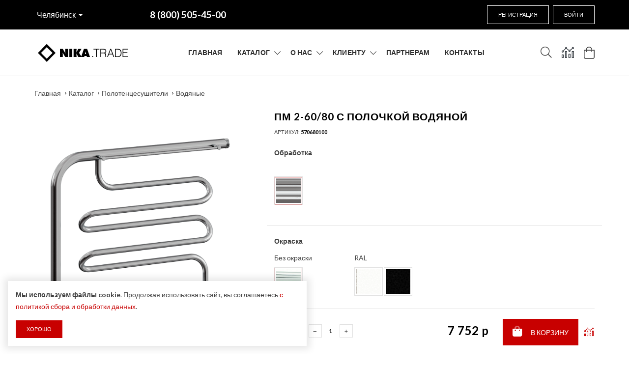

--- FILE ---
content_type: text/html; charset=UTF-8
request_url: https://chelyabinsk.tdnika.com/catalog/product/pm-2-6080-s-polochkoy-vodyanoy
body_size: 13502
content:
<!DOCTYPE html>
<html lang="ru">
<head>
	<meta charset="utf-8">
<meta http-equiv="X-UA-Compatible" content="IE=edge">
<meta name="viewport" content="width=device-width, initial-scale=1">

<title>Купить ПМ 2-60/80 с полочкой водяной в Челябинске - Полотенцесушитель в Ника</title>
<meta name="description" content="Купить полотенцесушители водяные ПМ 2-60/80 с полочкой водяной в Челябинске - Ника">
<meta name="keywords" content="">

<meta property="og:url" content="https://chelyabinsk.tdnika.com/catalog/product/pm-2-6080-s-polochkoy-vodyanoy" />
<meta property="og:title" content="Купить ПМ 2-60/80 с полочкой водяной в Челябинске - Полотенцесушитель в Ника" />
<meta property="og:description" content="Купить полотенцесушители водяные ПМ 2-60/80 с полочкой водяной в Челябинске - Ника" />
	<meta property="og:image" content="https://tdnika.com/system/App/Models/Product/230/cover/main/medium/pm-2-6080-s-polochkoy-vodyanoy-956.png" />


	<link rel="canonical" href="https://chelyabinsk.tdnika.com/catalog/product/pm-2-6080-s-polochkoy-vodyanoy" />

<meta name="theme-color" content="#000">

<link rel="stylesheet" href="/assets/_frontend/fonts/icomoon/icomoon.css">
<link rel="preconnect" href="https://fonts.gstatic.com">
<link href="https://fonts.googleapis.com/css2?family=Lato:ital,wght@0,100;0,300;0,400;0,700;0,900;1,100;1,300;1,400;1,700;1,900&display=swap" rel="stylesheet">

<link rel="stylesheet" href="/assets/_frontend/build/app.css?id=4007e7570d517626f0d30b57eb638513">

<script>
	var App = {
		csrf: '2qjM7rGgyiglzGiPzBgFG1Cxh0zmhGqqPVqDflgv',
		ymId: '57072958',
		rozn: true,
		opt: false,
	};
</script>


	<!-- Global site tag (gtag.js) - Google Ads: 561406859 -->
	<script async src="https://www.googletagmanager.com/gtag/js?id=AW-561406859"></script>
	<script>
		window.dataLayer = window.dataLayer || [];
		function gtag(){dataLayer.push(arguments);}
		gtag('js', new Date());

		gtag('config', 'AW-561406859');
	</script>

</head>
<body class="home-page is-dropdn-click">
	
	<div class="body-preloader">
	<div class="loader-wrap">
		<div class="dots">
			<div class="dot one"></div>
			<div class="dot two"></div>
			<div class="dot three"></div>
		</div>
	</div>
</div>
	<div class="hdr-wrap  hdr-vegas-wrap ">
	<div class="hdr-topline hdr--transparent hdr-vegas  hdr-vegas-dark ">
	<div class="container hdr-vegas-holder pl-0">
		<div class="hdr-vegas-holder--info">
			<div class="hdr-topline-center">
				<div class="dropdn dropdn_city">
	<div class="dropdn dropdn_caret">
		<a href="#" class="dropdn-link hdr-link-location">
			Челябинск
		</a>

		<div class="dropdn-content">
			<div class="container">
				<ul>
										<li class="">
						<a href="//moscow.tdnika.com/catalog/product/pm-2-6080-s-polochkoy-vodyanoy">Москва</a>
					</li>
										<li class="">
						<a href="//samara.tdnika.com/catalog/product/pm-2-6080-s-polochkoy-vodyanoy">Самара</a>
					</li>
										<li class="">
						<a href="//krasnodar.tdnika.com/catalog/product/pm-2-6080-s-polochkoy-vodyanoy">Краснодар</a>
					</li>
										<li class="">
						<a href="//volgograd.tdnika.com/catalog/product/pm-2-6080-s-polochkoy-vodyanoy">Волгоград</a>
					</li>
										<li class="">
						<a href="//rostov-na-donu.tdnika.com/catalog/product/pm-2-6080-s-polochkoy-vodyanoy">Ростов-на-Дону</a>
					</li>
										<li class="">
						<a href="//kazan.tdnika.com/catalog/product/pm-2-6080-s-polochkoy-vodyanoy">Казань</a>
					</li>
										<li class="active">
						<a href="//chelyabinsk.tdnika.com/catalog/product/pm-2-6080-s-polochkoy-vodyanoy">Челябинск</a>
					</li>
										<li class="">
						<a href="//pyatigorsk.tdnika.com/catalog/product/pm-2-6080-s-polochkoy-vodyanoy">Пятигорск</a>
					</li>
										<li class="">
						<a href="//sevastopol.tdnika.com/catalog/product/pm-2-6080-s-polochkoy-vodyanoy">Севастополь</a>
					</li>
										<li class="">
						<a href="//kaliningrad.tdnika.com/catalog/product/pm-2-6080-s-polochkoy-vodyanoy">Калининград</a>
					</li>
										<li class="">
						<a href="//kazakhstan.tdnika.com/catalog/product/pm-2-6080-s-polochkoy-vodyanoy">Республика Казахстан</a>
					</li>
									</ul>
			</div>
		</div>
	</div>
</div>			</div>
			<div class="hdr-topline-center hdr-vegas-holder--info--phone">
				<div class="custom-text">
					<a href="tel:88005054500" data-yagoal="callto"><b>8 (800) 505-45-00</b></a>
				</div>
			</div>
		</div>
		<div class="hdr-topline-left">
							<a href="https://chelyabinsk.tdnika.com/register" class="btn btn--transparent-white mr-5">Регистрация</a>
				<a href="#modalUserSignIn" data-fancybox class="btn btn--transparent-white">Войти</a>
					</div>
	</div>
</div>
	<header class="hdr  global_width hdr-vegas-main  hdr_sticky minicart-icon-style-2 hdr-mobile-style2"
			style="min-height: 60px;"
	>
		<div class="mobilemenu js-push-mbmenu">
	<div class="mobilemenu-content">
		<div class="mobilemenu-close mobilemenu-toggle">Закрыть</div>

		<div class="mobilemenu-scroll">
			<div class="mobilemenu-search"></div>
			<div class="nav-wrapper show-menu">
				<div class="nav-toggle"><span class="nav-back"><i class="fal fa-chevron-left"></i></span> <span class="nav-title"></span></div>
				<ul class="nav nav-level-1">
																		<li>
								<a href="/">Главная</a>
															</li>
																								<li>
								<a href="https://chelyabinsk.tdnika.com/catalog">Каталог</a><span class="arrow"></span>
								<ul class="nav-level-2">
			<li>
			<a href="https://chelyabinsk.tdnika.com/catalog/polotentsesushiteli">Полотенцесушители</a>

						<span class="arrow"></span>
			<ul class="nav-level-3">
								<li><a href="https://chelyabinsk.tdnika.com/catalog/polotentsesushiteli/elektricheskie">Электрические</a></li>
								<li><a href="https://chelyabinsk.tdnika.com/catalog/polotentsesushiteli/lesenka">Лесенка</a></li>
								<li><a href="https://chelyabinsk.tdnika.com/catalog/polotentsesushiteli/fokstrot">Фокстрот</a></li>
								<li><a href="https://chelyabinsk.tdnika.com/catalog/polotentsesushiteli/klassika">Классика</a></li>
								<li><a href="https://chelyabinsk.tdnika.com/catalog/polotentsesushiteli/vodyanye">Водяные</a></li>
								<li><a href="https://chelyabinsk.tdnika.com/catalog/polotentsesushiteli/s-greyushchim-kabelem">С греющим кабелем</a></li>
								<li><a href="https://chelyabinsk.tdnika.com/catalog/polotentsesushiteli/komplektuyushchie-dlya-polotentsesushiteley">Комплектующие для полотенцесушителей</a></li>
							</ul>
					</li>
			<li>
			<a href="https://chelyabinsk.tdnika.com/catalog/polotentsesushiteli-iz-uglerodistoy-stali">Полотенцесушители из углеродистой стали</a>

					</li>
			<li>
			<a href="https://chelyabinsk.tdnika.com/catalog/dizayn-radiatory">Дизайн-радиаторы</a>

					</li>
			<li>
			<a href="https://chelyabinsk.tdnika.com/catalog/polotencesusiteli-myfrea">Полотенцесушители MyFrea</a>

						<span class="arrow"></span>
			<ul class="nav-level-3">
								<li><a href="https://chelyabinsk.tdnika.com/catalog/polotencesusiteli-myfrea/vodyanye">Водяные</a></li>
								<li><a href="https://chelyabinsk.tdnika.com/catalog/polotencesusiteli-myfrea/elektriceskie">Электрические</a></li>
							</ul>
					</li>
			<li>
			<a href="https://chelyabinsk.tdnika.com/catalog/smesiteli">Смесители</a>

						<span class="arrow"></span>
			<ul class="nav-level-3">
								<li><a href="https://chelyabinsk.tdnika.com/catalog/smesiteli/dlya-umyvalnika">Для умывальника</a></li>
								<li><a href="https://chelyabinsk.tdnika.com/catalog/smesiteli/dlya-kukhni">Для кухни</a></li>
								<li><a href="https://chelyabinsk.tdnika.com/catalog/smesiteli/dlya-bide">Для биде</a></li>
								<li><a href="https://chelyabinsk.tdnika.com/catalog/smesiteli/dushevye-sistemy">Душевые системы</a></li>
								<li><a href="https://chelyabinsk.tdnika.com/catalog/smesiteli/dlya-vanny">Для ванны</a></li>
								<li><a href="https://chelyabinsk.tdnika.com/catalog/smesiteli/rubineta">RUBINETA</a></li>
								<li><a href="https://chelyabinsk.tdnika.com/catalog/smesiteli/mixline">MIXLINE</a></li>
							</ul>
					</li>
			<li>
			<a href="https://chelyabinsk.tdnika.com/catalog/moyki">Мойки</a>

						<span class="arrow"></span>
			<ul class="nav-level-3">
								<li><a href="https://chelyabinsk.tdnika.com/catalog/moyki/granitnye">Гранитные</a></li>
								<li><a href="https://chelyabinsk.tdnika.com/catalog/moyki/nerzhaveyushchie">Нержавеющие</a></li>
								<li><a href="https://chelyabinsk.tdnika.com/catalog/moyki/moyki-iz-nerzhaveyushchey-stali-pro">Мойки из нержавеющей стали PRO</a></li>
							</ul>
					</li>
			<li>
			<a href="https://chelyabinsk.tdnika.com/catalog/installyatsii">Инсталляции</a>

						<span class="arrow"></span>
			<ul class="nav-level-3">
								<li><a href="https://chelyabinsk.tdnika.com/catalog/installyatsii/montazhnaya-rama-s-panelyu-sliva">Монтажные рамы с панелью слива</a></li>
								<li><a href="https://chelyabinsk.tdnika.com/catalog/installyatsii/montazhnaya-rama-s-bachkom">Монтажные рамы с бачком</a></li>
								<li><a href="https://chelyabinsk.tdnika.com/catalog/installyatsii/knopki-smyva">Кнопки смыва</a></li>
								<li><a href="https://chelyabinsk.tdnika.com/catalog/installyatsii/montazhnaya-rama">Монтажная рама</a></li>
								<li><a href="https://chelyabinsk.tdnika.com/catalog/installyatsii/mekhanizmy">Механизмы</a></li>
								<li><a href="https://chelyabinsk.tdnika.com/catalog/installyatsii/knopki-dlya-installyatsiy">Кнопки для инсталляций</a></li>
								<li><a href="https://chelyabinsk.tdnika.com/catalog/installyatsii/sistemy-installyatsii">Системы инсталляции</a></li>
							</ul>
					</li>
			<li>
			<a href="https://chelyabinsk.tdnika.com/catalog/antivandalnaya-santekhnika">Антивандальная сантехника</a>

					</li>
			<li>
			<a href="https://chelyabinsk.tdnika.com/catalog/dushevye-ograzhdeniya">Душевые ограждения</a>

						<span class="arrow"></span>
			<ul class="nav-level-3">
								<li><a href="https://chelyabinsk.tdnika.com/catalog/dushevye-ograzhdeniya/dushevye-stenki-i-peregorodki">Душевые стенки и перегородки</a></li>
								<li><a href="https://chelyabinsk.tdnika.com/catalog/dushevye-ograzhdeniya/dushevye-dveri">Душевые Двери</a></li>
								<li><a href="https://chelyabinsk.tdnika.com/catalog/dushevye-ograzhdeniya/poddony-lotki">Поддоны, лотки</a></li>
								<li><a href="https://chelyabinsk.tdnika.com/catalog/dushevye-ograzhdeniya/dushevye-ugly">Душевые углы</a></li>
								<li><a href="https://chelyabinsk.tdnika.com/catalog/dushevye-ograzhdeniya/dushevye-shtorki">Душевые шторки</a></li>
							</ul>
					</li>
	</ul>
							</li>
																								<li>
								<a href="https://chelyabinsk.tdnika.com/about">О нас</a>
																	<span class="arrow"></span>
									<ul class="nav-level-2">
																				<li>
											<a href="https://chelyabinsk.tdnika.com/about" title="">О компании</a>
										</li>
																				<li>
											<a href="https://chelyabinsk.tdnika.com/news" title="">Новости</a>
										</li>
																				<li>
											<a href="vacancies" title="">Вакансии</a>
										</li>
																			</ul>
															</li>
																								<li>
								<a href="">Клиенту</a>
																	<span class="arrow"></span>
									<ul class="nav-level-2">
																				<li>
											<a href="https://chelyabinsk.tdnika.com/delivery" title="">Доставка и оплата</a>
										</li>
																				<li>
											<a href="/return" title="">Возврат товара</a>
										</li>
																				<li>
											<a href="https://chelyabinsk.tdnika.com/questions" title="">Вопрос-ответ</a>
										</li>
																			</ul>
															</li>
																								<li>
								<a href="https://chelyabinsk.tdnika.com/opt">Партнерам</a>
															</li>
																								<li>
								<a href="https://chelyabinsk.tdnika.com/contacts">Контакты</a>
															</li>
															</ul>
			</div>

			<div class="mobilemenu-bottom">
				<div class="mobilemenu-currency"></div>
				<div class="mobilemenu-language"></div>
				<div class="mobilemenu-settings"></div>
			</div>
		</div>
	</div>
</div>
		<div class="hdr-mobile show-mobile">
	<div class="hdr-content">
		<div class="container">
			<div class="menu-toggle">
				<a href="#" class="mobilemenu-toggle"><i class="icon fal fa-bars"></i></a>
			</div>

			<div class="logo-holder">
				<a href="/" class="logo">
					<img src="/assets/_frontend/images/logo/logo-nikatrade.svg" alt="Ника logo">
				</a>
			</div>

			<div class="hdr-mobile-right">
				<div class="hdr-topline-right links-holder"></div>
				<div class="minicart-holder text-white"></div>
			</div>
		</div>
	</div>
</div>		<div class="hdr-desktop hide-mobile">
	<div class="hdr-content hide-mobile">
		<div class="container">
			<div class="row">
				<div class="col-auto logo-holder">
					<a href="/" class="logo">
						<img src="/assets/_frontend/images/logo/logo-nikatrade.svg" alt="Ника">
					</a>
				</div>

				<div class="prev-menu-scroll icon-angle-left prev-menu-js"></div>

				<div class="nav-holder">
					<div class="hdr-nav">
						<ul class="mmenu mmenu-js">
																								<li class="mmenu-item--simple">
										<a href="/">
											Главная
										</a>
																			</li>
																																<li class="mmenu-item--mega">
										<a href="https://chelyabinsk.tdnika.com/catalog">Каталог</a>
										<div class="mmenu-submenu mmenu-submenu-with-sublevel">
	<div class="mmenu-submenu-inside">
		<div class="container">
						<div class="mmenu-right width-25">
				<h4 class="text-center submenu-title">Рекомендуем</h4>
				<div class="prd-carousel-menu" data-slick='{"slidesToShow": 1, "slidesToScroll": 1, "arrows": true}'>
										<div class="prd-sm">
						<a href="https://chelyabinsk.tdnika.com/catalog/product/ecosens" class="prd-img">
							<img src="/system/App/Models/Product/2325/cover/main/medium/ecosens-nika-802.jpg" data-srcset="/system/App/Models/Product/2325/cover/main/medium/ecosens-nika-802.jpg" class="lazyload" alt="">
						</a>
						<div class="prd-info">
							<h2 class="prd-title">
								<a href="https://chelyabinsk.tdnika.com/catalog/product/ecosens">ECOSENS</a>
							</h2>
							<div class="prd-price">
								<div class="price-new">23 947 p</div>
							</div>
						</div>
					</div>
										<div class="prd-sm">
						<a href="https://chelyabinsk.tdnika.com/catalog/product/lm-7-805056-antique-silver-vodyanoy" class="prd-img">
							<img src="/system/App/Models/Product/344/cover/main/medium/lm-7-805056-antique-silver-v-967.png" data-srcset="/system/App/Models/Product/344/cover/main/medium/lm-7-805056-antique-silver-v-967.png" class="lazyload" alt="">
						</a>
						<div class="prd-info">
							<h2 class="prd-title">
								<a href="https://chelyabinsk.tdnika.com/catalog/product/lm-7-805056-antique-silver-vodyanoy">ЛМ 7-80/50/56 Antique водяной</a>
							</h2>
							<div class="prd-price">
								<div class="price-new">47 320 p</div>
							</div>
						</div>
					</div>
										<div class="prd-sm">
						<a href="https://chelyabinsk.tdnika.com/catalog/product/modena-10" class="prd-img">
							<img src="/system/App/Models/Product/2457/cover/main/medium/modena-10-nika-703.jpg" data-srcset="/system/App/Models/Product/2457/cover/main/medium/modena-10-nika-703.jpg" class="lazyload" alt="">
						</a>
						<div class="prd-info">
							<h2 class="prd-title">
								<a href="https://chelyabinsk.tdnika.com/catalog/product/modena-10">Modena -10</a>
							</h2>
							<div class="prd-price">
								<div class="price-new">9 684 p</div>
							</div>
						</div>
					</div>
									</div>
			</div>
			
			<div class="mmenu-cols column-4">
								<div class="mmenu-col">
					<h3 class="submenu-title">
						<a href="https://chelyabinsk.tdnika.com/catalog/polotentsesushiteli">Полотенцесушители</a>
					</h3>
					<ul class="submenu-list">
												<li><a href="https://chelyabinsk.tdnika.com/catalog/polotentsesushiteli/lesenka">Лесенка</a></li>
												<li><a href="https://chelyabinsk.tdnika.com/catalog/polotentsesushiteli/fokstrot">Фокстрот</a></li>
												<li><a href="https://chelyabinsk.tdnika.com/catalog/polotentsesushiteli/klassika">Классика</a></li>
												<li><a href="https://chelyabinsk.tdnika.com/catalog/polotentsesushiteli/vodyanye">Водяные</a></li>
												<li><a href="https://chelyabinsk.tdnika.com/catalog/polotentsesushiteli/elektricheskie">Электрические</a></li>
												<li><a href="https://chelyabinsk.tdnika.com/catalog/polotentsesushiteli/s-greyushchim-kabelem">С греющим кабелем</a></li>
												<li><a href="https://chelyabinsk.tdnika.com/catalog/polotentsesushiteli/bokovoe-podklyuchenie">Боковое подключение</a></li>
											</ul>
					<a href="https://chelyabinsk.tdnika.com/catalog/polotentsesushiteli" class="submenu-view-more">Смотреть ещё</a>

					
				</div>
								<div class="mmenu-col">
					<h3 class="submenu-title">
						<a href="https://chelyabinsk.tdnika.com/catalog/polotencesusiteli-myfrea">Полотенцесушители MyFrea</a>
					</h3>
					<ul class="submenu-list">
												<li><a href="https://chelyabinsk.tdnika.com/catalog/polotencesusiteli-myfrea/vodyanye">Водяные</a></li>
												<li><a href="https://chelyabinsk.tdnika.com/catalog/polotencesusiteli-myfrea/elektriceskie">Электрические</a></li>
											</ul>
					<a href="https://chelyabinsk.tdnika.com/catalog/polotencesusiteli-myfrea" class="submenu-view-more">Смотреть ещё</a>

					
				</div>
								<div class="mmenu-col">
					<h3 class="submenu-title">
						<a href="https://chelyabinsk.tdnika.com/catalog/smesiteli">Смесители</a>
					</h3>
					<ul class="submenu-list">
												<li><a href="https://chelyabinsk.tdnika.com/catalog/smesiteli/smesiteli-dlya-kukhni-iz-nerzhaveyushchey-stali">Смесители для кухни из нержавеющей стали</a></li>
												<li><a href="https://chelyabinsk.tdnika.com/catalog/smesiteli/rubineta">RUBINETA</a></li>
												<li><a href="https://chelyabinsk.tdnika.com/catalog/smesiteli/mixline">MIXLINE</a></li>
												<li><a href="https://chelyabinsk.tdnika.com/catalog/smesiteli/dlya-umyvalnika">Для умывальника</a></li>
												<li><a href="https://chelyabinsk.tdnika.com/catalog/smesiteli/dlya-kukhni">Для кухни</a></li>
												<li><a href="https://chelyabinsk.tdnika.com/catalog/smesiteli/dlya-bide">Для биде</a></li>
												<li><a href="https://chelyabinsk.tdnika.com/catalog/smesiteli/dlya-vanny">Для ванны</a></li>
											</ul>
					<a href="https://chelyabinsk.tdnika.com/catalog/smesiteli" class="submenu-view-more">Смотреть ещё</a>

					
				</div>
								<div class="mmenu-col">
					<h3 class="submenu-title">
						<a href="https://chelyabinsk.tdnika.com/catalog/moyki">Мойки</a>
					</h3>
					<ul class="submenu-list">
												<li><a href="https://chelyabinsk.tdnika.com/catalog/moyki/moyki-iz-nerzhaveyushchey-stali-pro">Мойки из нержавеющей стали PRO</a></li>
												<li><a href="https://chelyabinsk.tdnika.com/catalog/moyki/granitnye">Гранитные</a></li>
											</ul>
					<a href="https://chelyabinsk.tdnika.com/catalog/moyki" class="submenu-view-more">Смотреть ещё</a>

					
				</div>
							</div>
		</div>
	</div>
</div>
									</li>
																																<li class="mmenu-item--simple">
										<a href="https://chelyabinsk.tdnika.com/about">
											О нас
										</a>
																					<div class="mmenu-submenu">
												<ul class="submenu-list">
																											<li class="">
															<a href="https://chelyabinsk.tdnika.com/about">О компании</a>
														</li>
																											<li class="">
															<a href="https://chelyabinsk.tdnika.com/news">Новости</a>
														</li>
																											<li class="">
															<a href="vacancies">Вакансии</a>
														</li>
																									</ul>
											</div>
																			</li>
																																<li class="mmenu-item--simple">
										<a href="">
											Клиенту
										</a>
																					<div class="mmenu-submenu">
												<ul class="submenu-list">
																											<li class="">
															<a href="https://chelyabinsk.tdnika.com/delivery">Доставка и оплата</a>
														</li>
																											<li class="">
															<a href="/return">Возврат товара</a>
														</li>
																											<li class="">
															<a href="https://chelyabinsk.tdnika.com/questions">Вопрос-ответ</a>
														</li>
																									</ul>
											</div>
																			</li>
																																<li class="mmenu-item--simple">
										<a href="https://chelyabinsk.tdnika.com/opt">
											Партнерам
										</a>
																			</li>
																																<li class="mmenu-item--simple">
										<a href="https://chelyabinsk.tdnika.com/contacts">
											Контакты
										</a>
																			</li>
																					</ul>
					</div>
				</div>
				<div class="next-menu-scroll icon-angle-right next-menu-js"></div>

				<div class="col-auto hdr-content-right">
					<div class="search-holder">
						<div class="dropdn dropdn_search hide-mobile only-icon">
	<a href="#" class="dropdn-link">
		<i class="icon fal fa-search"></i>
	</a>

	<div class="dropdn-content">
		<div class="container">
			<form action="https://chelyabinsk.tdnika.com/catalog/search" class="search" id="form-search">
				<div class="search-place">
					
					<div class="search-place-input mb-20">
						<button type="submit" class="search-button cursor-pointer"><i class="fal fa-search"></i></button>
						<input class="search-input" placeholder="Поисковый запрос" name="search" type="text">
					</div>
				</div>
			</form>
		</div>
	</div>
</div>
					</div>
					
					<div class="links-holder account-holder">
						<div class="dropdn dropdn_account only-icon">
	<a href="#" class="dropdn-link" ><i class="icon fal fa-user"></i></a>
	<div class="dropdn-content">
		<div class="container">
			<div class="dropdn-close">Закрыть</div>
							<ul>
					<li><a href="https://chelyabinsk.tdnika.com/register">Регистрация</a></li>
					<li><a href="#modalUserSignIn" data-fancybox>Войти</a></li>
				</ul>
					</div>
	</div>
</div>					</div>
				
									
					<div class="links-holder compare-holder">
						<div class="dropdn dropdn_compare">
	<a href="https://chelyabinsk.tdnika.com/compare" class="dropdn-link compare-link text-dark" onclick="return true" title="Сравнение">
		<i class="icon fal fa-analytics"></i>
				<span class="qty compare-qty" data-compare="compare-count"  style="display:none !important;" >0</span>
	</a>
</div>					</div>

										<div class="minicart-holder">
						<div class="minicart minicart-js">
	<a href="#" class="minicart-link">
		<i class="icon fal fa-shopping-bag"></i>
				<span class="minicart-qty" data-cart="products-count"  style="display: none" >0</span>
	</a>
</div>					</div>
									</div>
			</div>
		</div>
	</div>
</div>		<div class="sticky-holder compensate-for-scrollbar">
	<div class="container">
		<div class="row"><a href="#" class="mobilemenu-toggle show-mobile"><i class="icon icon-menu"></i></a>
			<div class="col-auto logo-holder-s">
				<a href="/" class="logo">
					<img src="/assets/_frontend/images/logo/logo-nikatrade.svg" alt="Ника">
				</a>
			</div>
			<!--navigation-->
			<div class="prev-menu-scroll icon-angle-left prev-menu-js"></div>
			<div class="nav-holder-s"></div>
			<div class="next-menu-scroll icon-angle-right next-menu-js"></div>
			<!--//navigation-->
			<div class="col-auto minicart-holder-s"></div>
		</div>
	</div>
</div>	</header>

	</div>

	<div class="page-content">
		<div class="holder mt-0">
	<div class="container">
		<ul class="breadcrumbs">
			<li><a href="/">Главная</a></li>
												<li><a href="https://chelyabinsk.tdnika.com/catalog">Каталог</a></li>
																<li><a href="https://chelyabinsk.tdnika.com/catalog/polotentsesushiteli">Полотенцесушители</a></li>
																<li><a href="https://chelyabinsk.tdnika.com/catalog/polotentsesushiteli/vodyanye">Водяные</a></li>
									</ul>
	</div>
</div>
			<div class="holder mt-0" data-cart="product" data-id="230">
		<div class="container">
			<div class="row prd-block prd-block--mobile-image-first prd-block--prv-left js-prd-gallery" id="prdGallery100">
				<div class="col-md-6 col-xl-5">
					<div class="product-photo-container">
						<div class="prd-block_info js-prd-m-holder mb-2 mb-md-0"></div>
						<div class="prd-block_main-image  full-width  main-image--slide js-main-image--slide">
	<div class="prd-block_main-image-holder js-main-image-zoom" data-zoomtype="inner">
		<div class="prd-has-loader">
			<div class="gdw-loader"></div>

							<img src="/system/App/Models/Product/230/cover/main/medium/pm-2-6080-s-polochkoy-vodyanoy-956.png" class="zoom" alt="ПМ 2-60/80 с полочкой водяной Ника" data-zoom-image="/system/App/Models/Product/230/cover/main/medium/pm-2-6080-s-polochkoy-vodyanoy-956.png">
					</div>
		
			</div>

		<div class="prd-block_main-image-links">
					<a href="/system/App/Models/Product/230/cover/main/medium/pm-2-6080-s-polochkoy-vodyanoy-956.png" class="prd-block_zoom-link">
				<i class="icon fal fa-search-plus"></i>
			</a>
				</div>
	</div>

						<div class="clearfix"></div>
					</div>
				</div>
				<div class="col-md">
					<div class="prd-block_info">
						<div class="js-prd-d-holder prd-holder">
	<div class="prd-block_title-wrap">
	<h1 class="prd-block_title">ПМ 2-60/80 с полочкой водяной</h1>
	</div>
	<div class="prd-block_info-top">
		<div class="product-sku">Артикул: <span>570680100</span></div>
		
	</div>
</div>

	<div class="product-selector">
	<form action="" id="form-selector-iagQi" class="form-selector">
		<input name="id" type="hidden" value="230">

		<div class="row">
							<div class="col-md-4 treat">
					<div class="section">
						<div class="title">Обработка</div>

						<div class="section-group">
														<div class="group">
								
								<div class="d-flex flex-wrap align-items-start">
																			<label for="form-selector-iagQi-default-polirovka"
											   data-toggle="tooltip"
											   data-html="true"
											   title="Полировка"
										>
											<input
													type="radio"
													name="selector[treat]"
													value="treat|default|polirovka"
													id="form-selector-iagQi-default-polirovka"
													class="radio-elem"
													form="form-selector-iagQi"
																																								 checked 																								>
																							<i class="selector-img selector-treat-polirovka"></i>
																					</label>
																	</div>
							</div>
													</div>
					</div>
				</div>
							<div class="col-md-12 topline fill">
					<div class="section">
						<div class="title">Окраска</div>

						<div class="section-group">
														<div class="group">
																	<div class="title">Без окраски</div>
								
								<div class="d-flex flex-wrap align-items-start">
																			<label for="form-selector-iagQi-none-none"
											   data-toggle="tooltip"
											   data-html="true"
											   title="Без окраски"
										>
											<input
													type="radio"
													name="selector[fill]"
													value="fill|none|none"
													id="form-selector-iagQi-none-none"
													class="radio-elem"
													form="form-selector-iagQi"
																																								 checked 																								>
																							<i class="selector-img selector-fill-none"></i>
																					</label>
																	</div>
							</div>
														<div class="group">
																	<div class="title">RAL</div>
								
								<div class="d-flex flex-wrap align-items-start">
																			<label for="form-selector-iagQi-ral-white-mat"
											   data-toggle="tooltip"
											   data-html="true"
											   title="Матовый белый (9016)"
										>
											<input
													type="radio"
													name="selector[fill]"
													value="fill|ral|white-mat"
													id="form-selector-iagQi-ral-white-mat"
													class="radio-elem"
													form="form-selector-iagQi"
																																																																>
																							<i class="selector-img selector-fill-white-mat"></i>
																					</label>
																			<label for="form-selector-iagQi-ral-black-mat"
											   data-toggle="tooltip"
											   data-html="true"
											   title="Матовый черный (9005 MAT)"
										>
											<input
													type="radio"
													name="selector[fill]"
													value="fill|ral|black-mat"
													id="form-selector-iagQi-ral-black-mat"
													class="radio-elem"
													form="form-selector-iagQi"
																																																																>
																							<i class="selector-img selector-fill-black-mat"></i>
																					</label>
																	</div>
							</div>
													</div>
					</div>
				</div>
					</div>

	</form>
</div>


<div class="prd-block_options topline d-none d-xl-block">
	<div class="d-flex justify-content-between">
				<div class="prd-block_qty"><span class="option-label">Кол-во:</span>
			<div class="qty qty-changer">
				<fieldset>
					<input type="button" value="&#8210;" class="decrease" data-sign="minus">
					<input type="text" name="cnt" class="qty-input" value="1" data-min="1" data-max="10">
					<input type="button" value="+" class="increase" data-sign="plus">
				</fieldset>
			</div>
		</div>
		
		<div class="prd-block_actions mt-0 pt-0">
			<div class="prd-block_price">
				<s class="prd-block_price--withount-discount"></s>
	<span class="prd-block_price--actual">7 752 p</span>
			</div>

						<div class="btn-wrap btn-cont add">
				<button class="btn btn--add-to-cart" data-cart="add">
					<i class="icon fad fa-shopping-bag"></i><span>В корзину</span>
				</button>
			</div>
			
			<div class="prd-block_link">
								<a href="#"
				   data-cart="add-compare"
				   data-id="230"
				   data-compare="toggle"
				   class="fal fa-analytics"
				   title="Добавить к сравнению"
				></a>
			</div>
		</div>
	</div>
</div>

<div class="prd-block_options topline d-block d-xl-none">
	<div class="row">
		<div class="col-6">
							<div class="prd-block_qty">
					<span class="option-label">Кол-во:</span>
					<div class="qty qty-changer">
						<fieldset>
							<input type="button" value="&#8210;" class="decrease" data-sign="minus">
							<input type="text" name="cnt" class="qty-input" value="1" data-min="1" data-max="10">
							<input type="button" value="+" class="increase" data-sign="plus">
						</fieldset>
					</div>
				</div>
					</div>
		<div class="col-6">
			<div class="prd-block_link pt-0">
								<a href="#"
				   data-cart="add-compare"
				   data-id="230"
				   data-compare="toggle"
				   class="fal fa-analytics"
				></a>
			</div>
		</div>
	</div>

	<div class="row d-flex align-items-center">
		<div class="col-6 pr-0 text-right d-flex flex-column">
			<s class="prd-block_price--withount-discount"></s>
	<span class="prd-block_price--actual">7 752 p</span>
		</div>

		<div class="col-6">
			<div class="prd-block_actions mt-0 pt-0">
									<div class="btn-wrap btn-cont add">
						<button class="btn btn--add-to-cart" data-cart="add">
							<i class="icon fad fa-shopping-bag"></i><span>В корзину</span>
						</button>
					</div>
							</div>
		</div>
	</div>
</div>

<div id="product-yapayYfqg0"></div>

					</div>
				</div>
			</div>
		</div>
	</div>

	
	<div class="holder">
	<div class="container">
		<div class="row vert-margin">
			
			
							<div class=" col-md-12 ">
					<h2>Характеристики</h2>
					<div class="vegas-text">
						<table class="table table-striped table-borderless">
							<tbody>
																							<tr data-pid="60">
									<td>Размер</td>
									<td>60/80</td>
								</tr>
																															<tr data-pid="3">
									<td>Высота (мм)</td>
									<td>600</td>
								</tr>
																															<tr data-pid="5">
									<td>Межосевое расстояние (мм)</td>
									<td>600</td>
								</tr>
																															<tr data-pid="9">
									<td>Вес (гр)</td>
									<td>6900</td>
								</tr>
																															<tr data-pid="8">
									<td>Объем помещения (м3)</td>
									<td>8.7</td>
								</tr>
																															<tr data-pid="7">
									<td>Теплоотдача (Вт)</td>
									<td>340</td>
								</tr>
																																														<tr data-pid="4">
									<td>Габаритная ширина (мм)</td>
									<td>800</td>
								</tr>
																																														<tr data-pid="2">
									<td>Полочка</td>
									<td>с полочкой</td>
								</tr>
																															<tr data-pid="80">
									<td>Коллекция</td>
									<td>ECON</td>
								</tr>
																															<tr data-pid="1">
									<td>Тип</td>
									<td>водяной</td>
								</tr>
																						</tbody>
						</table>
					</div>
				</div>
					</div>
	</div>
</div>
	<form action="https://chelyabinsk.tdnika.com/catalog/230/variants_filter" id="form-variants-filter"></form>

	<div class="vegas-prd--variants">
		<div class="container">
			<div class="vegas-prd--variants__filter mb-3 mt-5">
				<div class="row">
					<div class="col-md-6">
						<h2 class="pt-1">
							Другие варианты "ПМ 2 с полочкой"
						</h2>
					</div>
					<div class="col-md-6">
						<div class="d-flex justify-content-end d-filters">
													</div>
					</div>
				</div>
			</div>
			<div class="table-responsive">
	<table class="table table-striped table-variants">
		<thead>
		<tr>
											<th data-pid="60"><span data-toggle="tooltip" title="Размер">Размер</span></th>
											<th data-pid="3"><span data-toggle="tooltip" title="Высота (мм)">Высота (мм)</span></th>
											<th data-pid="5"><span data-toggle="tooltip" title="Межосевое расстояние (мм)">Межосевое расстояние (мм)</span></th>
											<th data-pid="9"><span data-toggle="tooltip" title="Вес (гр)">Вес (гр)</span></th>
											<th data-pid="8"><span data-toggle="tooltip" title="Объем помещения (м3)">Объем помещения (м3)</span></th>
											<th data-pid="7"><span data-toggle="tooltip" title="Теплоотдача (Вт)">Теплоотдача (Вт)</span></th>
						<th><span>Цена</span></th>
			<th></th>			<th></th>
		</tr>
		</thead>
		<tbody>
									<tr data-cart="product" data-id="221">
											
						<td>
							<span>50/40</span>
						</td>
											
						<td>
							<span>500</span>
						</td>
											
						<td>
							<span>500</span>
						</td>
											
						<td>
							<span>4100</span>
						</td>
											
						<td>
							<span>5.6</span>
						</td>
											
						<td>
							<span>220</span>
						</td>
										<td style="width: 155px;">5 873 p</td>
										<td style="width: 50px">
						<a href="#" data-cart="add" data-toggle="tooltip" title="Добавить в корзину"><i class="icon fad fa-shopping-bag"></i></a>
					</td>
										<td style="width: 50px">
						<a href="https://chelyabinsk.tdnika.com/catalog/product/pm-2-5040-s-polochkoy-vodyanoy" target="_blank" data-toggle="tooltip" title="Смотреть товар"><i class="icon fad fa-eye"></i></a>
					</td>
				</tr>
							<tr data-cart="product" data-id="222">
											
						<td>
							<span>50/50</span>
						</td>
											
						<td>
							<span>500</span>
						</td>
											
						<td>
							<span>500</span>
						</td>
											
						<td>
							<span>4700</span>
						</td>
											
						<td>
							<span>6.1</span>
						</td>
											
						<td>
							<span>240</span>
						</td>
										<td style="width: 155px;">6 344 p</td>
										<td style="width: 50px">
						<a href="#" data-cart="add" data-toggle="tooltip" title="Добавить в корзину"><i class="icon fad fa-shopping-bag"></i></a>
					</td>
										<td style="width: 50px">
						<a href="https://chelyabinsk.tdnika.com/catalog/product/pm-2-5050-s-polochkoy-vodyanoy" target="_blank" data-toggle="tooltip" title="Смотреть товар"><i class="icon fad fa-eye"></i></a>
					</td>
				</tr>
							<tr data-cart="product" data-id="223">
											
						<td>
							<span>50/60</span>
						</td>
											
						<td>
							<span>500</span>
						</td>
											
						<td>
							<span>500</span>
						</td>
											
						<td>
							<span>5300</span>
						</td>
											
						<td>
							<span>6.8</span>
						</td>
											
						<td>
							<span>260</span>
						</td>
										<td style="width: 155px;">6 812 p</td>
										<td style="width: 50px">
						<a href="#" data-cart="add" data-toggle="tooltip" title="Добавить в корзину"><i class="icon fad fa-shopping-bag"></i></a>
					</td>
										<td style="width: 50px">
						<a href="https://chelyabinsk.tdnika.com/catalog/product/pm-2-5060-s-polochkoy-vodyanoy" target="_blank" data-toggle="tooltip" title="Смотреть товар"><i class="icon fad fa-eye"></i></a>
					</td>
				</tr>
							<tr data-cart="product" data-id="224">
											
						<td>
							<span>50/70</span>
						</td>
											
						<td>
							<span>500</span>
						</td>
											
						<td>
							<span>500</span>
						</td>
											
						<td>
							<span>6100</span>
						</td>
											
						<td>
							<span>7.4</span>
						</td>
											
						<td>
							<span>290</span>
						</td>
										<td style="width: 155px;">7 282 p</td>
										<td style="width: 50px">
						<a href="#" data-cart="add" data-toggle="tooltip" title="Добавить в корзину"><i class="icon fad fa-shopping-bag"></i></a>
					</td>
										<td style="width: 50px">
						<a href="https://chelyabinsk.tdnika.com/catalog/product/pm-2-5070-s-polochkoy-vodyanoy" target="_blank" data-toggle="tooltip" title="Смотреть товар"><i class="icon fad fa-eye"></i></a>
					</td>
				</tr>
							<tr data-cart="product" data-id="225">
											
						<td>
							<span>50/80</span>
						</td>
											
						<td>
							<span>500</span>
						</td>
											
						<td>
							<span>500</span>
						</td>
											
						<td>
							<span>6600</span>
						</td>
											
						<td>
							<span>8</span>
						</td>
											
						<td>
							<span>310</span>
						</td>
										<td style="width: 155px;">7 752 p</td>
										<td style="width: 50px">
						<a href="#" data-cart="add" data-toggle="tooltip" title="Добавить в корзину"><i class="icon fad fa-shopping-bag"></i></a>
					</td>
										<td style="width: 50px">
						<a href="https://chelyabinsk.tdnika.com/catalog/product/pm-2-5080-s-polochkoy-vodyanoy" target="_blank" data-toggle="tooltip" title="Смотреть товар"><i class="icon fad fa-eye"></i></a>
					</td>
				</tr>
							<tr data-cart="product" data-id="226">
											
						<td>
							<span>60/40</span>
						</td>
											
						<td>
							<span>600</span>
						</td>
											
						<td>
							<span>600</span>
						</td>
											
						<td>
							<span>4500</span>
						</td>
											
						<td>
							<span>5.9</span>
						</td>
											
						<td>
							<span>230</span>
						</td>
										<td style="width: 155px;">5 873 p</td>
										<td style="width: 50px">
						<a href="#" data-cart="add" data-toggle="tooltip" title="Добавить в корзину"><i class="icon fad fa-shopping-bag"></i></a>
					</td>
										<td style="width: 50px">
						<a href="https://chelyabinsk.tdnika.com/catalog/product/pm-2-6040-s-polochkoy-vodyanoy" target="_blank" data-toggle="tooltip" title="Смотреть товар"><i class="icon fad fa-eye"></i></a>
					</td>
				</tr>
							<tr data-cart="product" data-id="227">
											
						<td>
							<span>60/50</span>
						</td>
											
						<td>
							<span>600</span>
						</td>
											
						<td>
							<span>600</span>
						</td>
											
						<td>
							<span>5100</span>
						</td>
											
						<td>
							<span>6.4</span>
						</td>
											
						<td>
							<span>250</span>
						</td>
										<td style="width: 155px;">6 344 p</td>
										<td style="width: 50px">
						<a href="#" data-cart="add" data-toggle="tooltip" title="Добавить в корзину"><i class="icon fad fa-shopping-bag"></i></a>
					</td>
										<td style="width: 50px">
						<a href="https://chelyabinsk.tdnika.com/catalog/product/pm-2-6050-s-polochkoy-vodyanoy" target="_blank" data-toggle="tooltip" title="Смотреть товар"><i class="icon fad fa-eye"></i></a>
					</td>
				</tr>
							<tr data-cart="product" data-id="228">
											
						<td>
							<span>60/60</span>
						</td>
											
						<td>
							<span>600</span>
						</td>
											
						<td>
							<span>600</span>
						</td>
											
						<td>
							<span>5700</span>
						</td>
											
						<td>
							<span>7</span>
						</td>
											
						<td>
							<span>270</span>
						</td>
										<td style="width: 155px;">6 812 p</td>
										<td style="width: 50px">
						<a href="#" data-cart="add" data-toggle="tooltip" title="Добавить в корзину"><i class="icon fad fa-shopping-bag"></i></a>
					</td>
										<td style="width: 50px">
						<a href="https://chelyabinsk.tdnika.com/catalog/product/pm-2-6060-s-polochkoy-vodyanoy" target="_blank" data-toggle="tooltip" title="Смотреть товар"><i class="icon fad fa-eye"></i></a>
					</td>
				</tr>
							<tr data-cart="product" data-id="229">
											
						<td>
							<span>60/70</span>
						</td>
											
						<td>
							<span>600</span>
						</td>
											
						<td>
							<span>600</span>
						</td>
											
						<td>
							<span>6100</span>
						</td>
											
						<td>
							<span>7.7</span>
						</td>
											
						<td>
							<span>300</span>
						</td>
										<td style="width: 155px;">7 282 p</td>
										<td style="width: 50px">
						<a href="#" data-cart="add" data-toggle="tooltip" title="Добавить в корзину"><i class="icon fad fa-shopping-bag"></i></a>
					</td>
										<td style="width: 50px">
						<a href="https://chelyabinsk.tdnika.com/catalog/product/pm-2-6070-s-polochkoy-vodyanoy" target="_blank" data-toggle="tooltip" title="Смотреть товар"><i class="icon fad fa-eye"></i></a>
					</td>
				</tr>
							</tbody>
	</table>
</div>		</div>
	</div>


	<div class="holder">
		<div class="container">
			<div class="title-wrap text-center">
				<h2 class="h1-style">Похожие товары</h2>
			</div>

			<div class="prd-grid prd-carousel js-prd-carousel slick-arrows-aside-simple slick-arrows-mobile-lg data-to-show-4 data-to-show-md-3 data-to-show-sm-3 data-to-show-xs-2" data-slick='{"slidesToShow": 4, "slidesToScroll": 2, "responsive": [{"breakpoint": 992,"settings": {"slidesToShow": 3, "slidesToScroll": 1}},{"breakpoint": 768,"settings": {"slidesToShow": 2, "slidesToScroll": 1}},{"breakpoint": 480,"settings": {"slidesToShow": 2, "slidesToScroll": 1}}]}'>
									<div class="prd prd-has-loader   " data-cart="product" data-id="5454">
	<div class="prd-inside">
		<div class="prd-img-area">
			<a href="https://chelyabinsk.tdnika.com/catalog/product/lm-9-1005056-bez-polochki-vodyanoy" class="prd-img">
	<img src="/system/App/Models/Product/5454/cover/main/list_square/lm-9-1005056-bez-polochki-vod-251.png"
		 alt="ЛМ 9-100/50/56 без полочки водяной Ника" class="js-prd-img">
</a>



<a href="#"
   class="label-compare   fal fa-analytics"
   data-compare="toggle"
   title="Добавить к сравнению"
></a>

<div class="gdw-loader"></div>		</div>

		<div class="prd-info">
							<div class="prd-tag prd-hidemobile">
					<a href="https://chelyabinsk.tdnika.com/catalog/polotentsesushiteli/vodyanye">Водяные</a>
				</div>
			
			<h2 class="prd-title">
				<a href="https://chelyabinsk.tdnika.com/catalog/product/lm-9-1005056-bez-polochki-vodyanoy">ЛМ 9-100/50/56 без полочки водяной</a>
			</h2>

			<div class="prd-price">
				<div class="price-old"></div>
<div class="price-new">23 614 p</div>
			</div>

			<div class="prd-hover">
				<div class="prd-action">
	<div class="btn-cont add">
		<button class="btn" data-cart="add">
			<i class="icon fal fa-shopping-bag mr-10"></i><span>Добавить в корзину</span>
		</button>
	</div>
</div>
			</div>
		</div>
	</div>
</div>									<div class="prd prd-has-loader   " data-cart="product" data-id="2013">
	<div class="prd-inside">
		<div class="prd-img-area">
			<a href="https://chelyabinsk.tdnika.com/catalog/product/pm-3-5040-bez-polochki-vodyanoy" class="prd-img">
	<img src="/system/App/Models/Product/2013/cover/main/list_square/pm-3-5040-bez-polochki-vodyano-729.png"
		 alt="ПМ 3-50/40 без полочки водяной Ника" class="js-prd-img">
</a>



<a href="#"
   class="label-compare   fal fa-analytics"
   data-compare="toggle"
   title="Добавить к сравнению"
></a>

<div class="gdw-loader"></div>		</div>

		<div class="prd-info">
							<div class="prd-tag prd-hidemobile">
					<a href="https://chelyabinsk.tdnika.com/catalog/polotentsesushiteli/vodyanye">Водяные</a>
				</div>
			
			<h2 class="prd-title">
				<a href="https://chelyabinsk.tdnika.com/catalog/product/pm-3-5040-bez-polochki-vodyanoy">ПМ 3-50/40 без полочки водяной</a>
			</h2>

			<div class="prd-price">
				<div class="price-old"></div>
<div class="price-new">10 336 p</div>
			</div>

			<div class="prd-hover">
				<div class="prd-action">
	<div class="btn-cont add">
		<button class="btn" data-cart="add">
			<i class="icon fal fa-shopping-bag mr-10"></i><span>Добавить в корзину</span>
		</button>
	</div>
</div>
			</div>
		</div>
	</div>
</div>									<div class="prd prd-has-loader   " data-cart="product" data-id="956">
	<div class="prd-inside">
		<div class="prd-img-area">
			<a href="https://chelyabinsk.tdnika.com/catalog/product/lz-g-1205056-bez-polochki-vodyanoy" class="prd-img">
	<img src="/system/App/Models/Product/956/cover/main/list_square/lz-g-1205056-bez-polochki-591.png"
		 alt="ЛZ (г)-120/50/56 без полочки водяной Ника" class="js-prd-img">
</a>



<a href="#"
   class="label-compare   fal fa-analytics"
   data-compare="toggle"
   title="Добавить к сравнению"
></a>

<div class="gdw-loader"></div>		</div>

		<div class="prd-info">
							<div class="prd-tag prd-hidemobile">
					<a href="https://chelyabinsk.tdnika.com/catalog/polotentsesushiteli/vodyanye">Водяные</a>
				</div>
			
			<h2 class="prd-title">
				<a href="https://chelyabinsk.tdnika.com/catalog/product/lz-g-1205056-bez-polochki-vodyanoy">ЛZ (г)-120/50/56 без полочки водяной</a>
			</h2>

			<div class="prd-price">
				<div class="price-old"></div>
<div class="price-new">24 228 p</div>
			</div>

			<div class="prd-hover">
				<div class="prd-action">
	<div class="btn-cont add">
		<button class="btn" data-cart="add">
			<i class="icon fal fa-shopping-bag mr-10"></i><span>Добавить в корзину</span>
		</button>
	</div>
</div>
			</div>
		</div>
	</div>
</div>									<div class="prd prd-has-loader   " data-cart="product" data-id="1077">
	<div class="prd-inside">
		<div class="prd-img-area">
			<a href="https://chelyabinsk.tdnika.com/catalog/product/l90-g-vp-1206066-s-polochkoy-vodyanoy" class="prd-img">
	<img src="/system/App/Models/Product/1077/cover/main/list_square/l90-g-vp-1206066-s-polochko-570.png"
		 alt="Л90 (г) ВП-120/60/66 с полочкой водяной Ника" class="js-prd-img">
</a>



<a href="#"
   class="label-compare   fal fa-analytics"
   data-compare="toggle"
   title="Добавить к сравнению"
></a>

<div class="gdw-loader"></div>		</div>

		<div class="prd-info">
							<div class="prd-tag prd-hidemobile">
					<a href="https://chelyabinsk.tdnika.com/catalog/polotentsesushiteli/vodyanye">Водяные</a>
				</div>
			
			<h2 class="prd-title">
				<a href="https://chelyabinsk.tdnika.com/catalog/product/l90-g-vp-1206066-s-polochkoy-vodyanoy">Л90 (г) ВП-120/60/66 с полочкой водяной</a>
			</h2>

			<div class="prd-price">
				<div class="price-old"></div>
<div class="price-new">18 827 p</div>
			</div>

			<div class="prd-hover">
				<div class="prd-action">
	<div class="btn-cont add">
		<button class="btn" data-cart="add">
			<i class="icon fal fa-shopping-bag mr-10"></i><span>Добавить в корзину</span>
		</button>
	</div>
</div>
			</div>
		</div>
	</div>
</div>									<div class="prd prd-has-loader   " data-cart="product" data-id="894">
	<div class="prd-inside">
		<div class="prd-img-area">
			<a href="https://chelyabinsk.tdnika.com/catalog/product/lz-1006066-bez-polochki-vodyanoy" class="prd-img">
	<img src="/system/App/Models/Product/894/cover/main/list_square/lz-1006066-bez-polochki-vodyan-204.png"
		 alt="ЛZ-100/60/66 без полочки водяной Ника" class="js-prd-img">
</a>



<a href="#"
   class="label-compare   fal fa-analytics"
   data-compare="toggle"
   title="Добавить к сравнению"
></a>

<div class="gdw-loader"></div>		</div>

		<div class="prd-info">
							<div class="prd-tag prd-hidemobile">
					<a href="https://chelyabinsk.tdnika.com/catalog/polotentsesushiteli/vodyanye">Водяные</a>
				</div>
			
			<h2 class="prd-title">
				<a href="https://chelyabinsk.tdnika.com/catalog/product/lz-1006066-bez-polochki-vodyanoy">ЛZ-100/60/66 без полочки водяной</a>
			</h2>

			<div class="prd-price">
				<div class="price-old"></div>
<div class="price-new">17 456 p</div>
			</div>

			<div class="prd-hover">
				<div class="prd-action">
	<div class="btn-cont add">
		<button class="btn" data-cart="add">
			<i class="icon fal fa-shopping-bag mr-10"></i><span>Добавить в корзину</span>
		</button>
	</div>
</div>
			</div>
		</div>
	</div>
</div>									<div class="prd prd-has-loader   " data-cart="product" data-id="1222">
	<div class="prd-inside">
		<div class="prd-img-area">
			<a href="https://chelyabinsk.tdnika.com/catalog/product/lt-g-1004046-bez-polochki-vodyanoy" class="prd-img">
	<img src="/system/App/Models/Product/1222/cover/main/list_square/lt-g-1004046-bez-polochki-v-168.png"
		 alt="ЛТ (г)-100/40/46 без полочки водяной Ника" class="js-prd-img">
</a>



<a href="#"
   class="label-compare   fal fa-analytics"
   data-compare="toggle"
   title="Добавить к сравнению"
></a>

<div class="gdw-loader"></div>		</div>

		<div class="prd-info">
							<div class="prd-tag prd-hidemobile">
					<a href="https://chelyabinsk.tdnika.com/catalog/polotentsesushiteli/vodyanye">Водяные</a>
				</div>
			
			<h2 class="prd-title">
				<a href="https://chelyabinsk.tdnika.com/catalog/product/lt-g-1004046-bez-polochki-vodyanoy">ЛТ (г)-100/40/46 без полочки водяной</a>
			</h2>

			<div class="prd-price">
				<div class="price-old"></div>
<div class="price-new">15 069 p</div>
			</div>

			<div class="prd-hover">
				<div class="prd-action">
	<div class="btn-cont add">
		<button class="btn" data-cart="add">
			<i class="icon fal fa-shopping-bag mr-10"></i><span>Добавить в корзину</span>
		</button>
	</div>
</div>
			</div>
		</div>
	</div>
</div>							</div>
		</div>
	</div>
	</div>

	<footer class="vegas-footer  ">
	<div class="container">
		<div class="row">
			<div class="col-lg-5">
				<div class="logo">
					<a href="/" title="Ника">
						<img src="/assets/_frontend/images/logo/logo-nikatrade_white.svg" alt="Ника" class="img-fluid">
					</a>
				</div>

				<form class="form-ajax mt-5 mb-5 form-vegas" action="https://chelyabinsk.tdnika.com/subscribers/subscribe" method="post">
					<input type="hidden" name="_token" value="2qjM7rGgyiglzGiPzBgFG1Cxh0zmhGqqPVqDflgv">					<div id="user_hname_b3RI6tqRQGH8DCOF_wrap" style="display:none;">
        <input name="user_hname_b3RI6tqRQGH8DCOF" type="text" value="" id="user_hname_b3RI6tqRQGH8DCOF">
        <input name="user_hvf" type="text" value="eyJpdiI6IlVwdmJZNmpnb010STFJa3VuTmU0eEE9PSIsInZhbHVlIjoiaU9OaU5mZXFsYmFjcUszY1ZZTWNKQT09IiwibWFjIjoiOTQ5NzM2ODk0OTkzNTQ4YTk5MWY0MWZlMmY2ZmViZjgwMDQ4NGVlYzNkZWJjMzFlOGI4MjdmYTA0MGMzZWMyYSJ9">
    </div>

					<h3><span>Рассылка новостей</span></h3>
					<div class="input-group">
						<input type="email" class="form-control" required name="email" placeholder="Ваш email">
						<div class="input-group-append">
							<button class="btn" type="submit">Подписаться</button>
						</div>
						<div class="mt-3">
							<div class="privacy-policy light">
	Нажимая на кнопку, вы соглашаетесь с <a target="_blank" href="https://chelyabinsk.tdnika.com/privacy-policy">политикой конфиденциальности</a>
	и <a target="_blank" href="https://chelyabinsk.tdnika.com/terms-of-use">пользовательским соглашением</a>
</div>
						</div>
					</div>
				</form>

				<div class="phone mt-40 mb-3">
					<a href="tel:88005054500" data-yagoal="callto">8 (800) 505-45-00</a>
				</div>

				<div class="social">
					<ul class="social-list">
												<li><a href="https://vk.com/pknika" target="_blank" class="icon fab fa-vk"></a></li>
																															<li><a href="https://t.me/pknika_bot" target="_blank" class="icon fab fa-telegram"></a></li>
											</ul>
				</div>
			</div>
			<div class="col-md-4 offset-lg-1">
				<h3 class="no-border">Каталог</h3>

				<ul class="list-main">
										<li>
						<a href="https://chelyabinsk.tdnika.com/catalog/polotentsesushiteli">Полотенцесушители</a>
												<ul class="list-square small">
														<li>
								<a href="https://chelyabinsk.tdnika.com/catalog/polotentsesushiteli/lesenka">Лесенка</a>
							</li>
														<li>
								<a href="https://chelyabinsk.tdnika.com/catalog/polotentsesushiteli/fokstrot">Фокстрот</a>
							</li>
														<li>
								<a href="https://chelyabinsk.tdnika.com/catalog/polotentsesushiteli/klassika">Классика</a>
							</li>
														<li>
								<a href="https://chelyabinsk.tdnika.com/catalog/polotentsesushiteli/vodyanye">Водяные</a>
							</li>
														<li>
								<a href="https://chelyabinsk.tdnika.com/catalog/polotentsesushiteli/elektricheskie">Электрические</a>
							</li>
														<li>
								<a href="https://chelyabinsk.tdnika.com/catalog/polotentsesushiteli/s-greyushchim-kabelem">С греющим кабелем</a>
							</li>
														<li>
								<a href="https://chelyabinsk.tdnika.com/catalog/polotentsesushiteli/bokovoe-podklyuchenie">Боковое подключение</a>
							</li>
													</ul>
											</li>
										<li>
						<a href="https://chelyabinsk.tdnika.com/catalog/polotentsesushiteli-iz-uglerodistoy-stali">Полотенцесушители из углеродистой стали</a>
											</li>
										<li>
						<a href="https://chelyabinsk.tdnika.com/catalog/dizayn-radiatory">Дизайн-радиаторы</a>
											</li>
									</ul>
			</div>

			<div class="col-md-4 col-lg-2">
				<h3 class="no-border">Наши магазины</h3>
				<ul class="list-square">
										<li>
						<a href="//moscow.tdnika.com">Москва</a>
					</li>
										<li>
						<a href="//samara.tdnika.com">Самара</a>
					</li>
										<li>
						<a href="//krasnodar.tdnika.com">Краснодар</a>
					</li>
										<li>
						<a href="//volgograd.tdnika.com">Волгоград</a>
					</li>
										<li>
						<a href="//rostov-na-donu.tdnika.com">Ростов-на-Дону</a>
					</li>
										<li>
						<a href="//kazan.tdnika.com">Казань</a>
					</li>
										<li>
						<a href="//chelyabinsk.tdnika.com">Челябинск</a>
					</li>
										<li>
						<a href="//pyatigorsk.tdnika.com">Пятигорск</a>
					</li>
										<li>
						<a href="//sevastopol.tdnika.com">Севастополь</a>
					</li>
										<li>
						<a href="//kaliningrad.tdnika.com">Калининград</a>
					</li>
										<li>
						<a href="//kazakhstan.tdnika.com">Республика Казахстан</a>
					</li>
									</ul>
			</div>
		</div>
	</div>

	<div class="copyright">
		<div class="container">
			<div class="row">
				<div class="col-md-6">
					Ника © 2019 - 2025. Все права защищены.
					Разработка и продвижение - <a href="https://vegas-dev.com" target="_blank" rel="nofollow">Vegas Studio</a>
				</div>
				<div class="col-md-6 d-flex justify-content-end">
					<ul>
						<li>
							<a href="https://chelyabinsk.tdnika.com/privacy-policy">Политика конфиденциальности</a>
						</li>
						<li>
							<a href="https://chelyabinsk.tdnika.com/terms-of-use">Пользовательское соглашение</a>
						</li>
					</ul>
				</div>
			</div>
		</div>
	</div>
</footer>

<a class="back-to-top js-back-to-top" href="#" title="На верх"><i class="icon fal fa-angle-up"></i></a>

	<noindex>

<div id="modalWishlistAdd" class="modal-info modal--success" style="display: none;">
	<div class="modal-text"><i class="icon fad fa-heart modal-icon-info"></i><span>Товар "<span class="modal-title"></span>" добавлен в избранное</span></div>
</div><div id="modalWishlistRemove" class="modal-info modal--error" style="display: none;">
	<div class="modal-text"><i class="icon fal fa-heart modal-icon-info"></i><span><span>Товар "<span class="modal-title"></span>" убран из избранных</span></span></div>
</div><div id="modalCompareAdd" class="modal-info modal--success" style="display: none;">
	<div class="modal-text"><i class="icon fa fa-analytics modal-icon-info"></i><span>Товар "<span class="modal-title"></span>" добавлен к сравнению</span></div>
</div><div id="modalCompareRemove" class="modal-info modal--error" style="display: none;">
	<div class="modal-text"><i class="icon fal fa-analytics modal-icon-info"></i><span><span>Товар "<span class="modal-title"></span>" убран из сравнения</span></span></div>
</div><div id="modalLocation" class="modal-dark modal-location" style="display: none;">
	<div class="modal-text">
		<h4>Выберите город</h4>
		
		<ul>
							<li class="">
					<a href="//moscow.tdnika.com/catalog/product/pm-2-6080-s-polochkoy-vodyanoy">Москва</a>
				</li>
							<li class="">
					<a href="//samara.tdnika.com/catalog/product/pm-2-6080-s-polochkoy-vodyanoy">Самара</a>
				</li>
							<li class="">
					<a href="//krasnodar.tdnika.com/catalog/product/pm-2-6080-s-polochkoy-vodyanoy">Краснодар</a>
				</li>
							<li class="">
					<a href="//volgograd.tdnika.com/catalog/product/pm-2-6080-s-polochkoy-vodyanoy">Волгоград</a>
				</li>
							<li class="">
					<a href="//rostov-na-donu.tdnika.com/catalog/product/pm-2-6080-s-polochkoy-vodyanoy">Ростов-на-Дону</a>
				</li>
							<li class="">
					<a href="//kazan.tdnika.com/catalog/product/pm-2-6080-s-polochkoy-vodyanoy">Казань</a>
				</li>
							<li class="active">
					<a href="//chelyabinsk.tdnika.com/catalog/product/pm-2-6080-s-polochkoy-vodyanoy">Челябинск</a>
				</li>
							<li class="">
					<a href="//pyatigorsk.tdnika.com/catalog/product/pm-2-6080-s-polochkoy-vodyanoy">Пятигорск</a>
				</li>
							<li class="">
					<a href="//sevastopol.tdnika.com/catalog/product/pm-2-6080-s-polochkoy-vodyanoy">Севастополь</a>
				</li>
							<li class="">
					<a href="//kaliningrad.tdnika.com/catalog/product/pm-2-6080-s-polochkoy-vodyanoy">Калининград</a>
				</li>
							<li class="">
					<a href="//kazakhstan.tdnika.com/catalog/product/pm-2-6080-s-polochkoy-vodyanoy">Республика Казахстан</a>
				</li>
					</ul>
		
		<div class="fb-btn-close">
			<button class="btn btn--full btn--lg" data-fancybox-close>Закрыть</button>
		</div>
	</div>
</div>

	<div id="modalUserSignIn" class="modal-info modal--success vg-user-login" style="display: none;">
	<div id="loginForm">
		<h2 class="text-center">Войти</h2>
		<div class="form-wrapper">
			<form action="https://chelyabinsk.tdnika.com/login" method="post" id="form-auth">
				<input type="hidden" name="_token" value="2qjM7rGgyiglzGiPzBgFG1Cxh0zmhGqqPVqDflgv">
				<div class="form-group">
					<input type="email" class="form-control" name="email" placeholder="Ваш email" required>
				</div>
				<div class="form-group">
					<input type="password" name="password" class="form-control" placeholder="Ваш пароль" required>
				</div>

				<div class="d-flex justify-content-between">
					<div class="clearfix">
						<input id="remember-me" name="remember" type="checkbox" checked="checked">
						<label for="remember-me">Запомнить меня</label>
					</div>
					<p class="re-pass-link"><a href="#" class="js-toggle-forms">Забыли пароль?</a></p>
				</div>

				<div class="d-flex">
					<button type="submit" class="btn mr-2">Войти</button>

					<div class="d-flex flex-column justify-content-center position-relative" data-alert="login">
						<div class="spinner spinner-modal is-loading">
	<div class="dots">
		<div class="dot one"></div>
		<div class="dot two"></div>
		<div class="dot three"></div>
	</div>
</div>
						<div>
							<div class="result success text-success m-0"></div>
							<div class="result error text-danger m-0"></div>
						</div>
					</div>
				</div>

				<div class="mt-2">
					<div class="privacy-policy ">
	Нажимая на кнопку, вы соглашаетесь с <a target="_blank" href="https://chelyabinsk.tdnika.com/privacy-policy">политикой конфиденциальности</a>
	и <a target="_blank" href="https://chelyabinsk.tdnika.com/terms-of-use">пользовательским соглашением</a>
</div>
				</div>
			</form>
		</div>
	</div>

	<div id="recoverPasswordForm" class="d-none">
		<h2 class="text-center">Восстановление пароля</h2>
		<div class="form-wrapper">
			<p class="text-recover">Введите E-mail, который Вы указывали при регистрации.</p>
			<form action="https://chelyabinsk.tdnika.com/password/email" method="post" id="form-reset">
				<input type="hidden" name="_token" value="2qjM7rGgyiglzGiPzBgFG1Cxh0zmhGqqPVqDflgv">				<div id="user_hname_tLkGTPMCb2AucaLJ_wrap" style="display:none;">
        <input name="user_hname_tLkGTPMCb2AucaLJ" type="text" value="" id="user_hname_tLkGTPMCb2AucaLJ">
        <input name="user_hvf" type="text" value="eyJpdiI6IlhNTXlsMmdKdTFhTnlLZWc0WEJOSkE9PSIsInZhbHVlIjoiaVJJQlZkcG1xeXA5eithVWU2cVREZz09IiwibWFjIjoiNzNkOGNhNjg4ZjRmZDY4ZDVjYjhhNjZhMzExMDQ2MTVhZDYwMTA5ZmI3YjFkZTgxYmU4MDY4YTdhMzkwN2UwOSJ9">
    </div>

				<div class="form-group position-relative">
					<input type="email" class="form-control" name="email" placeholder="Ваш email" required>
					<div class="spinner spinner-input is-loading"  style="top: 7px !important;" >
	<div class="dots">
		<div class="dot one"></div>
		<div class="dot two"></div>
		<div class="dot three"></div>
	</div>
</div>				</div>

				<div class="btn-toolbar">
					<button type="submit" class="btn">Восстановить</button>
					<a href="#" class="btn text-white js-toggle-forms ml-auto">Отмена</a>
				</div>

				<div class="d-flex flex-column justify-content-center" data-alert="re-pass">
					<div class="result success text-success m-0"></div>
					<div class="result error text-danger m-0"></div>
				</div>

				<div class="mt-2">
					<div class="privacy-policy ">
	Нажимая на кнопку, вы соглашаетесь с <a target="_blank" href="https://chelyabinsk.tdnika.com/privacy-policy">политикой конфиденциальности</a>
	и <a target="_blank" href="https://chelyabinsk.tdnika.com/terms-of-use">пользовательским соглашением</a>
</div>
				</div>
			</form>
		</div>
	</div>
</div>


</noindex>

	
	<script src="/assets/_frontend/build/app.js?id=33a1ccf73648970c8c8f43d49eaedc3a"></script>

<script src="/assets/_frontend/vendor/bootstrap/bootstrap.bundle.min.js"></script>
<script src="/assets/_frontend/vendor/slick/slick.min.js"></script>
<script src="/assets/_frontend/vendor/scrollLock/jquery-scrollLock.min.js"></script>
<script src="/assets/_frontend/vendor/countdown/jquery.countdown.min.js"></script>
<script src="/assets/_frontend/vendor/imagesloaded/imagesloaded.pkgd.min.js"></script>
<script src="/assets/_frontend/vendor/ez-plus/jquery.ez-plus.min.js"></script>
<script src="/assets/_frontend/vendor/tocca/tocca.min.js"></script>
<script src="/assets/_frontend/vendor/bootstrap-tabcollapse/bootstrap-tabcollapse.min.js"></script>
<script src="/assets/_frontend/vendor/isotope/jquery.isotope.min.js"></script>
<script src="/assets/_frontend/vendor/cookie/jquery.cookie.min.js"></script>
<script src="/assets/_frontend/vendor/bootstrap-select/bootstrap-select.min.js"></script>
<script src="/assets/_frontend/vendor/lazysizes/lazysizes.min.js"></script>
<script src="/assets/_frontend/vendor/lazysizes/ls.bgset.min.js"></script>
<script src="/assets/_frontend/vendor/form/jquery.form.min.js"></script>
<script src="/assets/_frontend/vendor/form/validator.min.js"></script>
<script src="/assets/_frontend/vendor/slider/slider.js"></script>


			<script>
	$(document).ready(function () {
		$('.product-selector #form-selector-iagQi .radio-elem').change(function () {
			var params = $('#form-selector-iagQi').serializeArray();
			var cnt = $(this).closest('[data-cart=product]').find('input[name=cnt]').val();

			var $product = $(this).closest('.prd-block_info');

			params.push({
				name: 'cnt',
				value: cnt
			});

			$.get('https://chelyabinsk.tdnika.com/catalog/select_price', params, function (data) {
				$product.find('.prd-block_price--withount-discount').text(
					data.price_without_discount ? data.price_without_discount_formatted : ''
				);
				$product.find('.prd-block_price--actual').text(data.price_formatted);

				let $rrc = $product.find('.prd-block_price--rrc');
				if (data.price_rrc) {
					$rrc.text(data.price_rrc_formatted).show();
				} else {
					$rrc.hide();
				}
			});
		});
	});
</script>		<script>
	function updateDisabledSelectorItems()
	{
		var itemsForChange = [];

		$("#form-selector-iagQi").find('.radio-elem[data-disable-items]').each(function (i, e) {
			var disableVals = $(e).data('disable-items');

			disableVals = disableVals.split(',');
			for(let i in disableVals) {
				let disableVal = disableVals[i];

				let checked = $(e).prop('checked');
				if (checked) {
					itemsForChange[disableVal] = true;
				} else {
					if (typeof itemsForChange[disableVal] == 'undefined') {
						itemsForChange[disableVal] = false;
					}
				}
			}
		});

		for(var disableVal in itemsForChange) {
			$rElem = $("#form-selector-iagQi").find('.radio-elem[value="'+disableVal+'"]');

			if (itemsForChange[disableVal]) {
				$rElem.attr('disabled', 'disabled');
				$rElem.closest('label').addClass('disabled');

				if ($rElem.prop('checked')) {
					$rElem.closest('.section-group').find('.radio-elem:not(:disabled)').prop('checked', 'checked').trigger('change');
				}
			} else {
				$rElem.removeAttr('disabled');
				$rElem.closest('label').removeClass('disabled');
			}
		}
	}

	$(document).ready(function () {
		$form = $("#form-selector-iagQi");
		$form.find('[data-toggle="tooltip"]').tooltip();

		$form.find('.radio-elem').change(function () {
			updateDisabledSelectorItems();
		});

		updateDisabledSelectorItems();
	})
</script>	<script src="https://pay.yandex.ru/sdk/v1/pay.js" onload="onYaPayLoad()" async></script>
	<script>
		function onYaPayLoad() {
			const YaPay = window.YaPay;

			// Ссылка на активную сессию
			let activeSession = null;

			function createPaymentSession(amount) {
				// Данные платежа
				const paymentData = {
					env: YaPay.PaymentEnv.Sandbox,
					version: 4,
					currencyCode: YaPay.CurrencyCode.Rub,
					merchantId: 'f7363165-c162-420a-879e-74457ce3adda',
					totalAmount: `${amount}.00`,
					availablePaymentMethods: ['CARD', 'SPLIT'],
				};

				YaPay.createSession(paymentData, {
					onPayButtonClick: () => {},
				})
					.then(function (paymentSession) {
						activeSession = paymentSession;

						paymentSession.mountWidget(
							document.querySelector('#product-yapayYfqg0'),
							{
								widgetType: YaPay.WidgetType.Simple,
								padding: YaPay.WidgetPaddingType.None,
							}
						);
					})
					.catch(function (err) {
						console.error(err)
					});
			}

			createPaymentSession(7752);
		}
	</script>
	<style>
		.ya-pay-widget {
			border-radius: 0 !important;
			margin-top: 0 !important;
		}
	</style>
		<script>
		$(document).ready(function () {
			$form = $('#form-variants-filter');

			$('.variant-filter').change(function () {
				var route = $form.attr('action');
				var params = $form.serializeArray();

				$.get(route, params, function (data) {
					if (data.view) {
						$table = $('.vegas-prd--variants .table-variants');
						$table.after(data.view);
						$table.remove();
					}
				});

				return false;
			});
		});
	</script>
		<script>
		$("#form-auth").submit(function () {
			let $modal = $("#modalUserSignIn");

			var route = $(this).attr('action');
			var params = $(this).serializeArray();

			let $alert = $modal.find('[data-alert=login]');
			$alert.find('.result').slideUp();
			$alert.find('.spinner').delay(300).removeClass('is-loading');

			$.post(route, params, function (data) {
				$alert.find('.spinner').delay(100).addClass('is-loading');

				if (data.error) {
					$modal.find('.result.error').text(data.msg).delay(500).slideDown();
				} else {
					$modal.find('.result.success').text(data.msg).delay(500).slideDown();
				}

				if (data.redirect_to) {
					location.href = data.redirect_to;
				}
			});

			return false;
		});

		$("#form-reset").submit(function () {
			$modal = $("#recoverPasswordForm");

			var route = $(this).attr('action');
			var params = $(this).serializeArray();
			var $spinner = $('.spinner-input');

			$spinner.removeClass('is-loading');
			$modal.find('.result').slideUp();

			$.post(route, params, function (data) {
				$spinner.addClass('is-loading');

				if (data.error) {
					$modal.find('.result.error').text(data.msg).slideDown();
				} else {
					$modal.find('.result.success').text(data.msg).slideDown();

					$modal.find('.btn-toolbar').hide();
				}
			});

			return false;
		});

		$("#modalUserSignIn [name=email]").on('change', function () {
			$("#recoverPasswordForm [name=email]").val($(this).val());
		});
	</script>
	
		<!-- Yandex.Metrika counter -->
	<script type="text/javascript" >
		(function(m,e,t,r,i,k,a){m[i]=m[i]||function(){(m[i].a=m[i].a||[]).push(arguments)};
			m[i].l=1*new Date();k=e.createElement(t),a=e.getElementsByTagName(t)[0],k.async=1,k.src=r,a.parentNode.insertBefore(k,a)})
		(window, document, "script", "https://mc.yandex.ru/metrika/tag.js", "ym");

		ym(57072958, "init", {
			clickmap:true,
			trackLinks:true,
			accurateTrackBounce:true,
			webvisor:true,
			trackHash:true
		});
	</script>
	<!-- /Yandex.Metrika counter -->


	<script src="//code.jivosite.com/widget.js" data-jv-id="eBArtkOZZb" async></script>

	<div id="vg-lawCookie" class="vg-lawCookie">
	<div class="vg-lawCookie--content">
		<p><b>Мы используем файлы cookie</b>. Продолжая использовать сайт, вы соглашаетесь <a href="https://chelyabinsk.tdnika.com/privacy-policy">с политикой сбора и обработки данных</a>.</p>
		<p><a href="#" data-lc-confirm class="btn btn--primary btn-sm">Хорошо</a></p>
	</div>
</div>
	</body>
</html>


--- FILE ---
content_type: text/css
request_url: https://chelyabinsk.tdnika.com/assets/_frontend/build/app.css?id=4007e7570d517626f0d30b57eb638513
body_size: 178798
content:
@charset "UTF-8";@font-face{font-family:swiper-icons;font-style:normal;font-weight:400;src:url("data:application/font-woff;charset=utf-8;base64, [base64]//wADZ2x5ZgAAAywAAADMAAAD2MHtryVoZWFkAAABbAAAADAAAAA2E2+eoWhoZWEAAAGcAAAAHwAAACQC9gDzaG10eAAAAigAAAAZAAAArgJkABFsb2NhAAAC0AAAAFoAAABaFQAUGG1heHAAAAG8AAAAHwAAACAAcABAbmFtZQAAA/gAAAE5AAACXvFdBwlwb3N0AAAFNAAAAGIAAACE5s74hXjaY2BkYGAAYpf5Hu/j+W2+MnAzMYDAzaX6QjD6/4//Bxj5GA8AuRwMYGkAPywL13jaY2BkYGA88P8Agx4j+/8fQDYfA1AEBWgDAIB2BOoAeNpjYGRgYNBh4GdgYgABEMnIABJzYNADCQAACWgAsQB42mNgYfzCOIGBlYGB0YcxjYGBwR1Kf2WQZGhhYGBiYGVmgAFGBiQQkOaawtDAoMBQxXjg/wEGPcYDDA4wNUA2CCgwsAAAO4EL6gAAeNpj2M0gyAACqxgGNWBkZ2D4/wMA+xkDdgAAAHjaY2BgYGaAYBkGRgYQiAHyGMF8FgYHIM3DwMHABGQrMOgyWDLEM1T9/w8UBfEMgLzE////P/5//f/V/xv+r4eaAAeMbAxwIUYmIMHEgKYAYjUcsDAwsLKxc3BycfPw8jEQA/[base64]/uznmfPFBNODM2K7MTQ45YEAZqGP81AmGGcF3iPqOop0r1SPTaTbVkfUe4HXj97wYE+yNwWYxwWu4v1ugWHgo3S1XdZEVqWM7ET0cfnLGxWfkgR42o2PvWrDMBSFj/IHLaF0zKjRgdiVMwScNRAoWUoH78Y2icB/yIY09An6AH2Bdu/UB+yxopYshQiEvnvu0dURgDt8QeC8PDw7Fpji3fEA4z/PEJ6YOB5hKh4dj3EvXhxPqH/SKUY3rJ7srZ4FZnh1PMAtPhwP6fl2PMJMPDgeQ4rY8YT6Gzao0eAEA409DuggmTnFnOcSCiEiLMgxCiTI6Cq5DZUd3Qmp10vO0LaLTd2cjN4fOumlc7lUYbSQcZFkutRG7g6JKZKy0RmdLY680CDnEJ+UMkpFFe1RN7nxdVpXrC4aTtnaurOnYercZg2YVmLN/d/gczfEimrE/fs/bOuq29Zmn8tloORaXgZgGa78yO9/cnXm2BpaGvq25Dv9S4E9+5SIc9PqupJKhYFSSl47+Qcr1mYNAAAAeNptw0cKwkAAAMDZJA8Q7OUJvkLsPfZ6zFVERPy8qHh2YER+3i/BP83vIBLLySsoKimrqKqpa2hp6+jq6RsYGhmbmJqZSy0sraxtbO3sHRydnEMU4uR6yx7JJXveP7WrDycAAAAAAAH//wACeNpjYGRgYOABYhkgZgJCZgZNBkYGLQZtIJsFLMYAAAw3ALgAeNolizEKgDAQBCchRbC2sFER0YD6qVQiBCv/H9ezGI6Z5XBAw8CBK/m5iQQVauVbXLnOrMZv2oLdKFa8Pjuru2hJzGabmOSLzNMzvutpB3N42mNgZGBg4GKQYzBhYMxJLMlj4GBgAYow/P/PAJJhLM6sSoWKfWCAAwDAjgbRAAB42mNgYGBkAIIbCZo5IPrmUn0hGA0AO8EFTQAA")}:root{--swiper-theme-color:#007aff}.swiper{list-style:none;margin-left:auto;margin-right:auto;overflow:hidden;padding:0;position:relative;z-index:1}.swiper-vertical>.swiper-wrapper{flex-direction:column}.swiper-wrapper{box-sizing:content-box;display:flex;height:100%;position:relative;transition-property:transform;width:100%;z-index:1}.swiper-android .swiper-slide,.swiper-wrapper{transform:translateZ(0)}.swiper-pointer-events{touch-action:pan-y}.swiper-pointer-events.swiper-vertical{touch-action:pan-x}.swiper-slide{flex-shrink:0;height:100%;position:relative;transition-property:transform;width:100%}.swiper-slide-invisible-blank{visibility:hidden}.swiper-autoheight,.swiper-autoheight .swiper-slide{height:auto}.swiper-autoheight .swiper-wrapper{align-items:flex-start;transition-property:transform,height}.swiper-backface-hidden .swiper-slide{backface-visibility:hidden;transform:translateZ(0)}.swiper-3d,.swiper-3d.swiper-css-mode .swiper-wrapper{perspective:1200px}.swiper-3d .swiper-cube-shadow,.swiper-3d .swiper-slide,.swiper-3d .swiper-slide-shadow,.swiper-3d .swiper-slide-shadow-bottom,.swiper-3d .swiper-slide-shadow-left,.swiper-3d .swiper-slide-shadow-right,.swiper-3d .swiper-slide-shadow-top,.swiper-3d .swiper-wrapper{transform-style:preserve-3d}.swiper-3d .swiper-slide-shadow,.swiper-3d .swiper-slide-shadow-bottom,.swiper-3d .swiper-slide-shadow-left,.swiper-3d .swiper-slide-shadow-right,.swiper-3d .swiper-slide-shadow-top{height:100%;left:0;pointer-events:none;position:absolute;top:0;width:100%;z-index:10}.swiper-3d .swiper-slide-shadow{background:rgba(0,0,0,.15)}.swiper-3d .swiper-slide-shadow-left{background-image:linear-gradient(270deg,rgba(0,0,0,.5),transparent)}.swiper-3d .swiper-slide-shadow-right{background-image:linear-gradient(90deg,rgba(0,0,0,.5),transparent)}.swiper-3d .swiper-slide-shadow-top{background-image:linear-gradient(0deg,rgba(0,0,0,.5),transparent)}.swiper-3d .swiper-slide-shadow-bottom{background-image:linear-gradient(180deg,rgba(0,0,0,.5),transparent)}.swiper-css-mode>.swiper-wrapper{-ms-overflow-style:none;overflow:auto;scrollbar-width:none}.swiper-css-mode>.swiper-wrapper::-webkit-scrollbar{display:none}.swiper-css-mode>.swiper-wrapper>.swiper-slide{scroll-snap-align:start start}.swiper-horizontal.swiper-css-mode>.swiper-wrapper{scroll-snap-type:x mandatory}.swiper-vertical.swiper-css-mode>.swiper-wrapper{scroll-snap-type:y mandatory}.swiper-centered>.swiper-wrapper:before{content:"";flex-shrink:0;order:9999}.swiper-centered.swiper-horizontal>.swiper-wrapper>.swiper-slide:first-child{margin-inline-start:var(--swiper-centered-offset-before)}.swiper-centered.swiper-horizontal>.swiper-wrapper:before{height:100%;min-height:1px;width:var(--swiper-centered-offset-after)}.swiper-centered.swiper-vertical>.swiper-wrapper>.swiper-slide:first-child{margin-block-start:var(--swiper-centered-offset-before)}.swiper-centered.swiper-vertical>.swiper-wrapper:before{height:var(--swiper-centered-offset-after);min-width:1px;width:100%}.swiper-centered>.swiper-wrapper>.swiper-slide{scroll-snap-align:center center;scroll-snap-stop:always}.swiper-virtual .swiper-slide{-webkit-backface-visibility:hidden;transform:translateZ(0)}.swiper-virtual.swiper-css-mode .swiper-wrapper:after{content:"";left:0;pointer-events:none;position:absolute;top:0}.swiper-virtual.swiper-css-mode.swiper-horizontal .swiper-wrapper:after{height:1px;width:var(--swiper-virtual-size)}.swiper-virtual.swiper-css-mode.swiper-vertical .swiper-wrapper:after{height:var(--swiper-virtual-size);width:1px}:root{--swiper-navigation-size:44px}.swiper-button-next,.swiper-button-prev{align-items:center;color:var(--swiper-navigation-color,var(--swiper-theme-color));cursor:pointer;display:flex;height:var(--swiper-navigation-size);justify-content:center;margin-top:calc(0px - var(--swiper-navigation-size)/2);position:absolute;top:50%;width:calc(var(--swiper-navigation-size)/44*27);z-index:10}.swiper-button-next.swiper-button-disabled,.swiper-button-prev.swiper-button-disabled{cursor:auto;opacity:.35;pointer-events:none}.swiper-button-next.swiper-button-hidden,.swiper-button-prev.swiper-button-hidden{cursor:auto;opacity:0;pointer-events:none}.swiper-navigation-disabled .swiper-button-next,.swiper-navigation-disabled .swiper-button-prev{display:none!important}.swiper-button-next:after,.swiper-button-prev:after{font-family:swiper-icons;font-size:var(--swiper-navigation-size);font-variant:normal;letter-spacing:0;line-height:1;text-transform:none!important}.swiper-button-prev,.swiper-rtl .swiper-button-next{left:10px;right:auto}.swiper-button-prev:after,.swiper-rtl .swiper-button-next:after{content:"prev"}.swiper-button-next,.swiper-rtl .swiper-button-prev{left:auto;right:10px}.swiper-button-next:after,.swiper-rtl .swiper-button-prev:after{content:"next"}.swiper-button-lock{display:none}.swiper-pagination{position:absolute;text-align:center;transform:translateZ(0);transition:opacity .3s;z-index:10}.swiper-pagination.swiper-pagination-hidden{opacity:0}.swiper-pagination-disabled>.swiper-pagination,.swiper-pagination.swiper-pagination-disabled{display:none!important}.swiper-horizontal>.swiper-pagination-bullets,.swiper-pagination-bullets.swiper-pagination-horizontal,.swiper-pagination-custom,.swiper-pagination-fraction{bottom:10px;left:0;width:100%}.swiper-pagination-bullets-dynamic{font-size:0;overflow:hidden}.swiper-pagination-bullets-dynamic .swiper-pagination-bullet{position:relative;transform:scale(.33)}.swiper-pagination-bullets-dynamic .swiper-pagination-bullet-active,.swiper-pagination-bullets-dynamic .swiper-pagination-bullet-active-main{transform:scale(1)}.swiper-pagination-bullets-dynamic .swiper-pagination-bullet-active-prev{transform:scale(.66)}.swiper-pagination-bullets-dynamic .swiper-pagination-bullet-active-prev-prev{transform:scale(.33)}.swiper-pagination-bullets-dynamic .swiper-pagination-bullet-active-next{transform:scale(.66)}.swiper-pagination-bullets-dynamic .swiper-pagination-bullet-active-next-next{transform:scale(.33)}.swiper-pagination-bullet{background:var(--swiper-pagination-bullet-inactive-color,#000);border-radius:50%;display:inline-block;height:var(--swiper-pagination-bullet-height,var(--swiper-pagination-bullet-size,8px));opacity:var(--swiper-pagination-bullet-inactive-opacity,.2);width:var(--swiper-pagination-bullet-width,var(--swiper-pagination-bullet-size,8px))}button.swiper-pagination-bullet{-webkit-appearance:none;-moz-appearance:none;appearance:none;border:none;box-shadow:none;margin:0;padding:0}.swiper-pagination-clickable .swiper-pagination-bullet{cursor:pointer}.swiper-pagination-bullet:only-child{display:none!important}.swiper-pagination-bullet-active{background:var(--swiper-pagination-color,var(--swiper-theme-color));opacity:var(--swiper-pagination-bullet-opacity,1)}.swiper-pagination-vertical.swiper-pagination-bullets,.swiper-vertical>.swiper-pagination-bullets{right:10px;top:50%;transform:translate3d(0,-50%,0)}.swiper-pagination-vertical.swiper-pagination-bullets .swiper-pagination-bullet,.swiper-vertical>.swiper-pagination-bullets .swiper-pagination-bullet{display:block;margin:var(--swiper-pagination-bullet-vertical-gap,6px) 0}.swiper-pagination-vertical.swiper-pagination-bullets.swiper-pagination-bullets-dynamic,.swiper-vertical>.swiper-pagination-bullets.swiper-pagination-bullets-dynamic{top:50%;transform:translateY(-50%);width:8px}.swiper-pagination-vertical.swiper-pagination-bullets.swiper-pagination-bullets-dynamic .swiper-pagination-bullet,.swiper-vertical>.swiper-pagination-bullets.swiper-pagination-bullets-dynamic .swiper-pagination-bullet{display:inline-block;transition:transform .2s,top .2s}.swiper-horizontal>.swiper-pagination-bullets .swiper-pagination-bullet,.swiper-pagination-horizontal.swiper-pagination-bullets .swiper-pagination-bullet{margin:0 var(--swiper-pagination-bullet-horizontal-gap,4px)}.swiper-horizontal>.swiper-pagination-bullets.swiper-pagination-bullets-dynamic,.swiper-pagination-horizontal.swiper-pagination-bullets.swiper-pagination-bullets-dynamic{left:50%;transform:translateX(-50%);white-space:nowrap}.swiper-horizontal>.swiper-pagination-bullets.swiper-pagination-bullets-dynamic .swiper-pagination-bullet,.swiper-pagination-horizontal.swiper-pagination-bullets.swiper-pagination-bullets-dynamic .swiper-pagination-bullet{transition:transform .2s,left .2s}.swiper-horizontal.swiper-rtl>.swiper-pagination-bullets-dynamic .swiper-pagination-bullet{transition:transform .2s,right .2s}.swiper-pagination-progressbar{background:rgba(0,0,0,.25);position:absolute}.swiper-pagination-progressbar .swiper-pagination-progressbar-fill{background:var(--swiper-pagination-color,var(--swiper-theme-color));height:100%;left:0;position:absolute;top:0;transform:scale(0);transform-origin:left top;width:100%}.swiper-rtl .swiper-pagination-progressbar .swiper-pagination-progressbar-fill{transform-origin:right top}.swiper-horizontal>.swiper-pagination-progressbar,.swiper-pagination-progressbar.swiper-pagination-horizontal,.swiper-pagination-progressbar.swiper-pagination-vertical.swiper-pagination-progressbar-opposite,.swiper-vertical>.swiper-pagination-progressbar.swiper-pagination-progressbar-opposite{height:4px;left:0;top:0;width:100%}.swiper-horizontal>.swiper-pagination-progressbar.swiper-pagination-progressbar-opposite,.swiper-pagination-progressbar.swiper-pagination-horizontal.swiper-pagination-progressbar-opposite,.swiper-pagination-progressbar.swiper-pagination-vertical,.swiper-vertical>.swiper-pagination-progressbar{height:100%;left:0;top:0;width:4px}.swiper-pagination-lock{display:none}.swiper-scrollbar{background:rgba(0,0,0,.1);border-radius:10px;position:relative;-ms-touch-action:none}.swiper-scrollbar-disabled>.swiper-scrollbar,.swiper-scrollbar.swiper-scrollbar-disabled{display:none!important}.swiper-horizontal>.swiper-scrollbar,.swiper-scrollbar.swiper-scrollbar-horizontal{bottom:3px;height:5px;left:1%;position:absolute;width:98%;z-index:50}.swiper-scrollbar.swiper-scrollbar-vertical,.swiper-vertical>.swiper-scrollbar{height:98%;position:absolute;right:3px;top:1%;width:5px;z-index:50}.swiper-scrollbar-drag{background:rgba(0,0,0,.5);border-radius:10px;height:100%;left:0;position:relative;top:0;width:100%}.swiper-scrollbar-cursor-drag{cursor:move}.swiper-scrollbar-lock{display:none}.swiper-zoom-container{align-items:center;display:flex;height:100%;justify-content:center;text-align:center;width:100%}.swiper-zoom-container>canvas,.swiper-zoom-container>img,.swiper-zoom-container>svg{max-height:100%;max-width:100%;-o-object-fit:contain;object-fit:contain}.swiper-slide-zoomed{cursor:move}.swiper-lazy-preloader{border:4px solid var(--swiper-preloader-color,var(--swiper-theme-color));border-radius:50%;border-top:4px solid transparent;box-sizing:border-box;height:42px;left:50%;margin-left:-21px;margin-top:-21px;position:absolute;top:50%;transform-origin:50%;width:42px;z-index:10}.swiper-watch-progress .swiper-slide-visible .swiper-lazy-preloader,.swiper:not(.swiper-watch-progress) .swiper-lazy-preloader{animation:swiper-preloader-spin 1s linear infinite}.swiper-lazy-preloader-white{--swiper-preloader-color:#fff}.swiper-lazy-preloader-black{--swiper-preloader-color:#000}@keyframes swiper-preloader-spin{0%{transform:rotate(0deg)}to{transform:rotate(1turn)}}.swiper .swiper-notification{left:0;opacity:0;pointer-events:none;position:absolute;top:0;z-index:-1000}.swiper-free-mode>.swiper-wrapper{margin:0 auto;transition-timing-function:ease-out}.swiper-grid>.swiper-wrapper{flex-wrap:wrap}.swiper-grid-column>.swiper-wrapper{flex-direction:column;flex-wrap:wrap}.swiper-fade.swiper-free-mode .swiper-slide{transition-timing-function:ease-out}.swiper-fade .swiper-slide{pointer-events:none;transition-property:opacity}.swiper-fade .swiper-slide .swiper-slide{pointer-events:none}.swiper-fade .swiper-slide-active,.swiper-fade .swiper-slide-active .swiper-slide-active{pointer-events:auto}.swiper-cube{overflow:visible}.swiper-cube .swiper-slide{backface-visibility:hidden;height:100%;pointer-events:none;transform-origin:0 0;visibility:hidden;width:100%;z-index:1}.swiper-cube .swiper-slide .swiper-slide{pointer-events:none}.swiper-cube.swiper-rtl .swiper-slide{transform-origin:100% 0}.swiper-cube .swiper-slide-active,.swiper-cube .swiper-slide-active .swiper-slide-active{pointer-events:auto}.swiper-cube .swiper-slide-active,.swiper-cube .swiper-slide-next,.swiper-cube .swiper-slide-next+.swiper-slide,.swiper-cube .swiper-slide-prev{pointer-events:auto;visibility:visible}.swiper-cube .swiper-slide-shadow-bottom,.swiper-cube .swiper-slide-shadow-left,.swiper-cube .swiper-slide-shadow-right,.swiper-cube .swiper-slide-shadow-top{backface-visibility:hidden;z-index:0}.swiper-cube .swiper-cube-shadow{bottom:0;height:100%;left:0;opacity:.6;position:absolute;width:100%;z-index:0}.swiper-cube .swiper-cube-shadow:before{background:#000;bottom:0;content:"";filter:blur(50px);left:0;position:absolute;right:0;top:0}.swiper-flip{overflow:visible}.swiper-flip .swiper-slide{backface-visibility:hidden;pointer-events:none;z-index:1}.swiper-flip .swiper-slide .swiper-slide{pointer-events:none}.swiper-flip .swiper-slide-active,.swiper-flip .swiper-slide-active .swiper-slide-active{pointer-events:auto}.swiper-flip .swiper-slide-shadow-bottom,.swiper-flip .swiper-slide-shadow-left,.swiper-flip .swiper-slide-shadow-right,.swiper-flip .swiper-slide-shadow-top{backface-visibility:hidden;z-index:0}.swiper-creative .swiper-slide{backface-visibility:hidden;overflow:hidden;transition-property:transform,opacity,height}.swiper-cards{overflow:visible}.swiper-cards .swiper-slide{backface-visibility:hidden;overflow:hidden;transform-origin:center bottom}.vg-lawCookie{--lc-bottom:0;--lc-top:auto;--lc-left:-100%;--lc-left-show:0;--lc-right:auto;--lc-right-show:auto;--lc-width:40%;--lc-transition:all .4s ease-in-out;--lc-padding:1rem;bottom:var(--lc-bottom);left:var(--lc-left);padding:var(--lc-padding);position:fixed;right:var(--lc-right);top:var(--lc-top);transition:var(--lc-transition);visibility:hidden;width:var(--lc-width);z-index:10000}@media only screen and (max-width:1400px){.vg-lawCookie{--lc-width:50%}}@media only screen and (max-width:1200px){.vg-lawCookie{--lc-width:60%}}@media only screen and (max-width:991px){.vg-lawCookie{--lc-width:60%}}@media only screen and (max-width:767px){.vg-lawCookie{--lc-width:100%}}.vg-lawCookie--content{--lc-content-background:#fff;--lc-content-box-shadow:0 0 14px 6px rgba(0,0,0,.1);--lc-content-padding:1rem;background-color:var(--lc-content-background);box-shadow:var(--lc-content-box-shadow);padding:var(--lc-content-padding)}.vg-lawCookie--content p:last-child{margin-bottom:0}.vg-lawCookie--content .btn-area{align-items:end;display:flex;justify-content:space-between}.vg-lawCookie.show{left:var(--lc-left-show);right:var(--lc-right-show);visibility:visible}

/*!
 * Font Awesome Pro 5.11.2 by @fontawesome - https://fontawesome.com
 * License - https://fontawesome.com/license (Commercial License)
 */.fa,.fab,.fad,.fal,.far,.fas{-moz-osx-font-smoothing:grayscale;-webkit-font-smoothing:antialiased;display:inline-block;font-style:normal;font-variant:normal;line-height:1;text-rendering:auto}.fa-lg{font-size:1.33333em;line-height:.75em;vertical-align:-.0667em}.fa-xs{font-size:.75em}.fa-sm{font-size:.875em}.fa-1x{font-size:1em}.fa-2x{font-size:2em}.fa-3x{font-size:3em}.fa-4x{font-size:4em}.fa-5x{font-size:5em}.fa-6x{font-size:6em}.fa-7x{font-size:7em}.fa-8x{font-size:8em}.fa-9x{font-size:9em}.fa-10x{font-size:10em}.fa-fw{text-align:center;width:1.25em}.fa-ul{list-style-type:none;margin-left:2.5em;padding-left:0}.fa-ul>li{position:relative}.fa-li{left:-2em;line-height:inherit;position:absolute;text-align:center;width:2em}.fa-border{border:.08em solid #eee;border-radius:.1em;padding:.2em .25em .15em}.fa-pull-left{float:left}.fa-pull-right{float:right}.fa.fa-pull-left,.fab.fa-pull-left,.fal.fa-pull-left,.far.fa-pull-left,.fas.fa-pull-left{margin-right:.3em}.fa.fa-pull-right,.fab.fa-pull-right,.fal.fa-pull-right,.far.fa-pull-right,.fas.fa-pull-right{margin-left:.3em}.fa-spin{animation:fa-spin 2s linear infinite}.fa-pulse{animation:fa-spin 1s steps(8) infinite}@keyframes fa-spin{0%{transform:rotate(0deg)}to{transform:rotate(1turn)}}.fa-rotate-90{-ms-filter:"progid:DXImageTransform.Microsoft.BasicImage(rotation=1)";transform:rotate(90deg)}.fa-rotate-180{-ms-filter:"progid:DXImageTransform.Microsoft.BasicImage(rotation=2)";transform:rotate(180deg)}.fa-rotate-270{-ms-filter:"progid:DXImageTransform.Microsoft.BasicImage(rotation=3)";transform:rotate(270deg)}.fa-flip-horizontal{-ms-filter:"progid:DXImageTransform.Microsoft.BasicImage(rotation=0, mirror=1)";transform:scaleX(-1)}.fa-flip-vertical{transform:scaleY(-1)}.fa-flip-both,.fa-flip-horizontal.fa-flip-vertical,.fa-flip-vertical{-ms-filter:"progid:DXImageTransform.Microsoft.BasicImage(rotation=2, mirror=1)"}.fa-flip-both,.fa-flip-horizontal.fa-flip-vertical{transform:scale(-1)}:root .fa-flip-both,:root .fa-flip-horizontal,:root .fa-flip-vertical,:root .fa-rotate-180,:root .fa-rotate-270,:root .fa-rotate-90{filter:none}.fa-stack{display:inline-block;height:2em;line-height:2em;position:relative;vertical-align:middle;width:2.5em}.fa-stack-1x,.fa-stack-2x{left:0;position:absolute;text-align:center;width:100%}.fa-stack-1x{line-height:inherit}.fa-stack-2x{font-size:2em}.fa-inverse{color:#fff}.fa-500px:before{content:""}.fa-abacus:before{content:""}.fa-accessible-icon:before{content:""}.fa-accusoft:before{content:""}.fa-acorn:before{content:""}.fa-acquisitions-incorporated:before{content:""}.fa-ad:before{content:""}.fa-address-book:before{content:""}.fa-address-card:before{content:""}.fa-adjust:before{content:""}.fa-adn:before{content:""}.fa-adobe:before{content:""}.fa-adversal:before{content:""}.fa-affiliatetheme:before{content:""}.fa-air-freshener:before{content:""}.fa-airbnb:before{content:""}.fa-alarm-clock:before{content:""}.fa-alarm-exclamation:before{content:""}.fa-alarm-plus:before{content:""}.fa-alarm-snooze:before{content:""}.fa-album:before{content:""}.fa-album-collection:before{content:""}.fa-algolia:before{content:""}.fa-alicorn:before{content:""}.fa-align-center:before{content:""}.fa-align-justify:before{content:""}.fa-align-left:before{content:""}.fa-align-right:before{content:""}.fa-align-slash:before{content:""}.fa-alipay:before{content:""}.fa-allergies:before{content:""}.fa-amazon:before{content:""}.fa-amazon-pay:before{content:""}.fa-ambulance:before{content:""}.fa-american-sign-language-interpreting:before{content:""}.fa-amilia:before{content:""}.fa-amp-guitar:before{content:""}.fa-analytics:before{content:""}.fa-anchor:before{content:""}.fa-android:before{content:""}.fa-angel:before{content:""}.fa-angellist:before{content:""}.fa-angle-double-down:before{content:""}.fa-angle-double-left:before{content:""}.fa-angle-double-right:before{content:""}.fa-angle-double-up:before{content:""}.fa-angle-down:before{content:""}.fa-angle-left:before{content:""}.fa-angle-right:before{content:""}.fa-angle-up:before{content:""}.fa-angry:before{content:""}.fa-angrycreative:before{content:""}.fa-angular:before{content:""}.fa-ankh:before{content:""}.fa-app-store:before{content:""}.fa-app-store-ios:before{content:""}.fa-apper:before{content:""}.fa-apple:before{content:""}.fa-apple-alt:before{content:""}.fa-apple-crate:before{content:""}.fa-apple-pay:before{content:""}.fa-archive:before{content:""}.fa-archway:before{content:""}.fa-arrow-alt-circle-down:before{content:""}.fa-arrow-alt-circle-left:before{content:""}.fa-arrow-alt-circle-right:before{content:""}.fa-arrow-alt-circle-up:before{content:""}.fa-arrow-alt-down:before{content:""}.fa-arrow-alt-from-bottom:before{content:""}.fa-arrow-alt-from-left:before{content:""}.fa-arrow-alt-from-right:before{content:""}.fa-arrow-alt-from-top:before{content:""}.fa-arrow-alt-left:before{content:""}.fa-arrow-alt-right:before{content:""}.fa-arrow-alt-square-down:before{content:""}.fa-arrow-alt-square-left:before{content:""}.fa-arrow-alt-square-right:before{content:""}.fa-arrow-alt-square-up:before{content:""}.fa-arrow-alt-to-bottom:before{content:""}.fa-arrow-alt-to-left:before{content:""}.fa-arrow-alt-to-right:before{content:""}.fa-arrow-alt-to-top:before{content:""}.fa-arrow-alt-up:before{content:""}.fa-arrow-circle-down:before{content:""}.fa-arrow-circle-left:before{content:""}.fa-arrow-circle-right:before{content:""}.fa-arrow-circle-up:before{content:""}.fa-arrow-down:before{content:""}.fa-arrow-from-bottom:before{content:""}.fa-arrow-from-left:before{content:""}.fa-arrow-from-right:before{content:""}.fa-arrow-from-top:before{content:""}.fa-arrow-left:before{content:""}.fa-arrow-right:before{content:""}.fa-arrow-square-down:before{content:""}.fa-arrow-square-left:before{content:""}.fa-arrow-square-right:before{content:""}.fa-arrow-square-up:before{content:""}.fa-arrow-to-bottom:before{content:""}.fa-arrow-to-left:before{content:""}.fa-arrow-to-right:before{content:""}.fa-arrow-to-top:before{content:""}.fa-arrow-up:before{content:""}.fa-arrows:before{content:""}.fa-arrows-alt:before{content:""}.fa-arrows-alt-h:before{content:""}.fa-arrows-alt-v:before{content:""}.fa-arrows-h:before{content:""}.fa-arrows-v:before{content:""}.fa-artstation:before{content:""}.fa-assistive-listening-systems:before{content:""}.fa-asterisk:before{content:""}.fa-asymmetrik:before{content:""}.fa-at:before{content:""}.fa-atlas:before{content:""}.fa-atlassian:before{content:""}.fa-atom:before{content:""}.fa-atom-alt:before{content:""}.fa-audible:before{content:""}.fa-audio-description:before{content:""}.fa-autoprefixer:before{content:""}.fa-avianex:before{content:""}.fa-aviato:before{content:""}.fa-award:before{content:""}.fa-aws:before{content:""}.fa-axe:before{content:""}.fa-axe-battle:before{content:""}.fa-baby:before{content:""}.fa-baby-carriage:before{content:""}.fa-backpack:before{content:""}.fa-backspace:before{content:""}.fa-backward:before{content:""}.fa-bacon:before{content:""}.fa-badge:before{content:""}.fa-badge-check:before{content:""}.fa-badge-dollar:before{content:""}.fa-badge-percent:before{content:""}.fa-badge-sheriff:before{content:""}.fa-badger-honey:before{content:""}.fa-bags-shopping:before{content:""}.fa-balance-scale:before{content:""}.fa-balance-scale-left:before{content:""}.fa-balance-scale-right:before{content:""}.fa-ball-pile:before{content:""}.fa-ballot:before{content:""}.fa-ballot-check:before{content:""}.fa-ban:before{content:""}.fa-band-aid:before{content:""}.fa-bandcamp:before{content:""}.fa-banjo:before{content:""}.fa-barcode:before{content:""}.fa-barcode-alt:before{content:""}.fa-barcode-read:before{content:""}.fa-barcode-scan:before{content:""}.fa-bars:before{content:""}.fa-baseball:before{content:""}.fa-baseball-ball:before{content:""}.fa-basketball-ball:before{content:""}.fa-basketball-hoop:before{content:""}.fa-bat:before{content:""}.fa-bath:before{content:""}.fa-battery-bolt:before{content:""}.fa-battery-empty:before{content:""}.fa-battery-full:before{content:""}.fa-battery-half:before{content:""}.fa-battery-quarter:before{content:""}.fa-battery-slash:before{content:""}.fa-battery-three-quarters:before{content:""}.fa-battle-net:before{content:""}.fa-bed:before{content:""}.fa-beer:before{content:""}.fa-behance:before{content:""}.fa-behance-square:before{content:""}.fa-bell:before{content:""}.fa-bell-exclamation:before{content:""}.fa-bell-plus:before{content:""}.fa-bell-school:before{content:""}.fa-bell-school-slash:before{content:""}.fa-bell-slash:before{content:""}.fa-bells:before{content:""}.fa-betamax:before{content:""}.fa-bezier-curve:before{content:""}.fa-bible:before{content:""}.fa-bicycle:before{content:""}.fa-biking:before{content:""}.fa-biking-mountain:before{content:""}.fa-bimobject:before{content:""}.fa-binoculars:before{content:""}.fa-biohazard:before{content:""}.fa-birthday-cake:before{content:""}.fa-bitbucket:before{content:""}.fa-bitcoin:before{content:""}.fa-bity:before{content:""}.fa-black-tie:before{content:""}.fa-blackberry:before{content:""}.fa-blanket:before{content:""}.fa-blender:before{content:""}.fa-blender-phone:before{content:""}.fa-blind:before{content:""}.fa-blog:before{content:""}.fa-blogger:before{content:""}.fa-blogger-b:before{content:""}.fa-bluetooth:before{content:""}.fa-bluetooth-b:before{content:""}.fa-bold:before{content:""}.fa-bolt:before{content:""}.fa-bomb:before{content:""}.fa-bone:before{content:""}.fa-bone-break:before{content:""}.fa-bong:before{content:""}.fa-book:before{content:""}.fa-book-alt:before{content:""}.fa-book-dead:before{content:""}.fa-book-heart:before{content:""}.fa-book-medical:before{content:""}.fa-book-open:before{content:""}.fa-book-reader:before{content:""}.fa-book-spells:before{content:""}.fa-book-user:before{content:""}.fa-bookmark:before{content:""}.fa-books:before{content:""}.fa-books-medical:before{content:""}.fa-boombox:before{content:""}.fa-boot:before{content:""}.fa-booth-curtain:before{content:""}.fa-bootstrap:before{content:""}.fa-border-all:before{content:""}.fa-border-bottom:before{content:""}.fa-border-center-h:before{content:""}.fa-border-center-v:before{content:""}.fa-border-inner:before{content:""}.fa-border-left:before{content:""}.fa-border-none:before{content:""}.fa-border-outer:before{content:""}.fa-border-right:before{content:""}.fa-border-style:before{content:""}.fa-border-style-alt:before{content:""}.fa-border-top:before{content:""}.fa-bow-arrow:before{content:""}.fa-bowling-ball:before{content:""}.fa-bowling-pins:before{content:""}.fa-box:before{content:""}.fa-box-alt:before{content:""}.fa-box-ballot:before{content:""}.fa-box-check:before{content:""}.fa-box-fragile:before{content:""}.fa-box-full:before{content:""}.fa-box-heart:before{content:""}.fa-box-open:before{content:""}.fa-box-up:before{content:""}.fa-box-usd:before{content:""}.fa-boxes:before{content:""}.fa-boxes-alt:before{content:""}.fa-boxing-glove:before{content:""}.fa-brackets:before{content:""}.fa-brackets-curly:before{content:""}.fa-braille:before{content:""}.fa-brain:before{content:""}.fa-bread-loaf:before{content:""}.fa-bread-slice:before{content:""}.fa-briefcase:before{content:""}.fa-briefcase-medical:before{content:""}.fa-bring-forward:before{content:""}.fa-bring-front:before{content:""}.fa-broadcast-tower:before{content:""}.fa-broom:before{content:""}.fa-browser:before{content:""}.fa-brush:before{content:""}.fa-btc:before{content:""}.fa-buffer:before{content:""}.fa-bug:before{content:""}.fa-building:before{content:""}.fa-bullhorn:before{content:""}.fa-bullseye:before{content:""}.fa-bullseye-arrow:before{content:""}.fa-bullseye-pointer:before{content:""}.fa-burger-soda:before{content:""}.fa-burn:before{content:""}.fa-buromobelexperte:before{content:""}.fa-burrito:before{content:""}.fa-bus:before{content:""}.fa-bus-alt:before{content:""}.fa-bus-school:before{content:""}.fa-business-time:before{content:""}.fa-buy-n-large:before{content:""}.fa-buysellads:before{content:""}.fa-cabinet-filing:before{content:""}.fa-cactus:before{content:""}.fa-calculator:before{content:""}.fa-calculator-alt:before{content:""}.fa-calendar:before{content:""}.fa-calendar-alt:before{content:""}.fa-calendar-check:before{content:""}.fa-calendar-day:before{content:""}.fa-calendar-edit:before{content:""}.fa-calendar-exclamation:before{content:""}.fa-calendar-minus:before{content:""}.fa-calendar-plus:before{content:""}.fa-calendar-star:before{content:""}.fa-calendar-times:before{content:""}.fa-calendar-week:before{content:""}.fa-camcorder:before{content:""}.fa-camera:before{content:""}.fa-camera-alt:before{content:""}.fa-camera-movie:before{content:""}.fa-camera-polaroid:before{content:""}.fa-camera-retro:before{content:""}.fa-campfire:before{content:""}.fa-campground:before{content:""}.fa-canadian-maple-leaf:before{content:""}.fa-candle-holder:before{content:""}.fa-candy-cane:before{content:""}.fa-candy-corn:before{content:""}.fa-cannabis:before{content:""}.fa-capsules:before{content:""}.fa-car:before{content:""}.fa-car-alt:before{content:""}.fa-car-battery:before{content:""}.fa-car-building:before{content:""}.fa-car-bump:before{content:""}.fa-car-bus:before{content:""}.fa-car-crash:before{content:""}.fa-car-garage:before{content:""}.fa-car-mechanic:before{content:""}.fa-car-side:before{content:""}.fa-car-tilt:before{content:""}.fa-car-wash:before{content:""}.fa-caret-circle-down:before{content:""}.fa-caret-circle-left:before{content:""}.fa-caret-circle-right:before{content:""}.fa-caret-circle-up:before{content:""}.fa-caret-down:before{content:""}.fa-caret-left:before{content:""}.fa-caret-right:before{content:""}.fa-caret-square-down:before{content:""}.fa-caret-square-left:before{content:""}.fa-caret-square-right:before{content:""}.fa-caret-square-up:before{content:""}.fa-caret-up:before{content:""}.fa-carrot:before{content:""}.fa-cars:before{content:""}.fa-cart-arrow-down:before{content:""}.fa-cart-plus:before{content:""}.fa-cash-register:before{content:""}.fa-cassette-tape:before{content:""}.fa-cat:before{content:""}.fa-cauldron:before{content:""}.fa-cc-amazon-pay:before{content:""}.fa-cc-amex:before{content:""}.fa-cc-apple-pay:before{content:""}.fa-cc-diners-club:before{content:""}.fa-cc-discover:before{content:""}.fa-cc-jcb:before{content:""}.fa-cc-mastercard:before{content:""}.fa-cc-paypal:before{content:""}.fa-cc-stripe:before{content:""}.fa-cc-visa:before{content:""}.fa-cctv:before{content:""}.fa-centercode:before{content:""}.fa-centos:before{content:""}.fa-certificate:before{content:""}.fa-chair:before{content:""}.fa-chair-office:before{content:""}.fa-chalkboard:before{content:""}.fa-chalkboard-teacher:before{content:""}.fa-charging-station:before{content:""}.fa-chart-area:before{content:""}.fa-chart-bar:before{content:""}.fa-chart-line:before{content:""}.fa-chart-line-down:before{content:""}.fa-chart-network:before{content:""}.fa-chart-pie:before{content:""}.fa-chart-pie-alt:before{content:""}.fa-chart-scatter:before{content:""}.fa-check:before{content:""}.fa-check-circle:before{content:""}.fa-check-double:before{content:""}.fa-check-square:before{content:""}.fa-cheese:before{content:""}.fa-cheese-swiss:before{content:""}.fa-cheeseburger:before{content:""}.fa-chess:before{content:""}.fa-chess-bishop:before{content:""}.fa-chess-bishop-alt:before{content:""}.fa-chess-board:before{content:""}.fa-chess-clock:before{content:""}.fa-chess-clock-alt:before{content:""}.fa-chess-king:before{content:""}.fa-chess-king-alt:before{content:""}.fa-chess-knight:before{content:""}.fa-chess-knight-alt:before{content:""}.fa-chess-pawn:before{content:""}.fa-chess-pawn-alt:before{content:""}.fa-chess-queen:before{content:""}.fa-chess-queen-alt:before{content:""}.fa-chess-rook:before{content:""}.fa-chess-rook-alt:before{content:""}.fa-chevron-circle-down:before{content:""}.fa-chevron-circle-left:before{content:""}.fa-chevron-circle-right:before{content:""}.fa-chevron-circle-up:before{content:""}.fa-chevron-double-down:before{content:""}.fa-chevron-double-left:before{content:""}.fa-chevron-double-right:before{content:""}.fa-chevron-double-up:before{content:""}.fa-chevron-down:before{content:""}.fa-chevron-left:before{content:""}.fa-chevron-right:before{content:""}.fa-chevron-square-down:before{content:""}.fa-chevron-square-left:before{content:""}.fa-chevron-square-right:before{content:""}.fa-chevron-square-up:before{content:""}.fa-chevron-up:before{content:""}.fa-child:before{content:""}.fa-chimney:before{content:""}.fa-chrome:before{content:""}.fa-chromecast:before{content:""}.fa-church:before{content:""}.fa-circle:before{content:""}.fa-circle-notch:before{content:""}.fa-city:before{content:""}.fa-clarinet:before{content:""}.fa-claw-marks:before{content:""}.fa-clinic-medical:before{content:""}.fa-clipboard:before{content:""}.fa-clipboard-check:before{content:""}.fa-clipboard-list:before{content:""}.fa-clipboard-list-check:before{content:""}.fa-clipboard-prescription:before{content:""}.fa-clipboard-user:before{content:""}.fa-clock:before{content:""}.fa-clone:before{content:""}.fa-closed-captioning:before{content:""}.fa-cloud:before{content:""}.fa-cloud-download:before{content:""}.fa-cloud-download-alt:before{content:""}.fa-cloud-drizzle:before{content:""}.fa-cloud-hail:before{content:""}.fa-cloud-hail-mixed:before{content:""}.fa-cloud-meatball:before{content:""}.fa-cloud-moon:before{content:""}.fa-cloud-moon-rain:before{content:""}.fa-cloud-music:before{content:""}.fa-cloud-rain:before{content:""}.fa-cloud-rainbow:before{content:""}.fa-cloud-showers:before{content:""}.fa-cloud-showers-heavy:before{content:""}.fa-cloud-sleet:before{content:""}.fa-cloud-snow:before{content:""}.fa-cloud-sun:before{content:""}.fa-cloud-sun-rain:before{content:""}.fa-cloud-upload:before{content:""}.fa-cloud-upload-alt:before{content:""}.fa-clouds:before{content:""}.fa-clouds-moon:before{content:""}.fa-clouds-sun:before{content:""}.fa-cloudscale:before{content:""}.fa-cloudsmith:before{content:""}.fa-cloudversify:before{content:""}.fa-club:before{content:""}.fa-cocktail:before{content:""}.fa-code:before{content:""}.fa-code-branch:before{content:""}.fa-code-commit:before{content:""}.fa-code-merge:before{content:""}.fa-codepen:before{content:""}.fa-codiepie:before{content:""}.fa-coffee:before{content:""}.fa-coffee-togo:before{content:""}.fa-coffin:before{content:""}.fa-cog:before{content:""}.fa-cogs:before{content:""}.fa-coin:before{content:""}.fa-coins:before{content:""}.fa-columns:before{content:""}.fa-comment:before{content:""}.fa-comment-alt:before{content:""}.fa-comment-alt-check:before{content:""}.fa-comment-alt-dollar:before{content:""}.fa-comment-alt-dots:before{content:""}.fa-comment-alt-edit:before{content:""}.fa-comment-alt-exclamation:before{content:""}.fa-comment-alt-lines:before{content:""}.fa-comment-alt-medical:before{content:""}.fa-comment-alt-minus:before{content:""}.fa-comment-alt-music:before{content:""}.fa-comment-alt-plus:before{content:""}.fa-comment-alt-slash:before{content:""}.fa-comment-alt-smile:before{content:""}.fa-comment-alt-times:before{content:""}.fa-comment-check:before{content:""}.fa-comment-dollar:before{content:""}.fa-comment-dots:before{content:""}.fa-comment-edit:before{content:""}.fa-comment-exclamation:before{content:""}.fa-comment-lines:before{content:""}.fa-comment-medical:before{content:""}.fa-comment-minus:before{content:""}.fa-comment-music:before{content:""}.fa-comment-plus:before{content:""}.fa-comment-slash:before{content:""}.fa-comment-smile:before{content:""}.fa-comment-times:before{content:""}.fa-comments:before{content:""}.fa-comments-alt:before{content:""}.fa-comments-alt-dollar:before{content:""}.fa-comments-dollar:before{content:""}.fa-compact-disc:before{content:""}.fa-compass:before{content:""}.fa-compass-slash:before{content:""}.fa-compress:before{content:""}.fa-compress-alt:before{content:""}.fa-compress-arrows-alt:before{content:""}.fa-compress-wide:before{content:""}.fa-computer-classic:before{content:""}.fa-computer-speaker:before{content:""}.fa-concierge-bell:before{content:""}.fa-confluence:before{content:""}.fa-connectdevelop:before{content:""}.fa-construction:before{content:""}.fa-container-storage:before{content:""}.fa-contao:before{content:""}.fa-conveyor-belt:before{content:""}.fa-conveyor-belt-alt:before{content:""}.fa-cookie:before{content:""}.fa-cookie-bite:before{content:""}.fa-copy:before{content:""}.fa-copyright:before{content:""}.fa-corn:before{content:""}.fa-cotton-bureau:before{content:""}.fa-couch:before{content:""}.fa-cow:before{content:""}.fa-cowbell:before{content:""}.fa-cowbell-more:before{content:""}.fa-cpanel:before{content:""}.fa-creative-commons:before{content:""}.fa-creative-commons-by:before{content:""}.fa-creative-commons-nc:before{content:""}.fa-creative-commons-nc-eu:before{content:""}.fa-creative-commons-nc-jp:before{content:""}.fa-creative-commons-nd:before{content:""}.fa-creative-commons-pd:before{content:""}.fa-creative-commons-pd-alt:before{content:""}.fa-creative-commons-remix:before{content:""}.fa-creative-commons-sa:before{content:""}.fa-creative-commons-sampling:before{content:""}.fa-creative-commons-sampling-plus:before{content:""}.fa-creative-commons-share:before{content:""}.fa-creative-commons-zero:before{content:""}.fa-credit-card:before{content:""}.fa-credit-card-blank:before{content:""}.fa-credit-card-front:before{content:""}.fa-cricket:before{content:""}.fa-critical-role:before{content:""}.fa-croissant:before{content:""}.fa-crop:before{content:""}.fa-crop-alt:before{content:""}.fa-cross:before{content:""}.fa-crosshairs:before{content:""}.fa-crow:before{content:""}.fa-crown:before{content:""}.fa-crutch:before{content:""}.fa-crutches:before{content:""}.fa-css3:before{content:""}.fa-css3-alt:before{content:""}.fa-cube:before{content:""}.fa-cubes:before{content:""}.fa-curling:before{content:""}.fa-cut:before{content:""}.fa-cuttlefish:before{content:""}.fa-d-and-d:before{content:""}.fa-d-and-d-beyond:before{content:""}.fa-dagger:before{content:""}.fa-dashcube:before{content:""}.fa-database:before{content:""}.fa-deaf:before{content:""}.fa-debug:before{content:""}.fa-deer:before{content:""}.fa-deer-rudolph:before{content:""}.fa-delicious:before{content:""}.fa-democrat:before{content:""}.fa-deploydog:before{content:""}.fa-deskpro:before{content:""}.fa-desktop:before{content:""}.fa-desktop-alt:before{content:""}.fa-dev:before{content:""}.fa-deviantart:before{content:""}.fa-dewpoint:before{content:""}.fa-dharmachakra:before{content:""}.fa-dhl:before{content:""}.fa-diagnoses:before{content:""}.fa-diamond:before{content:""}.fa-diaspora:before{content:""}.fa-dice:before{content:""}.fa-dice-d10:before{content:""}.fa-dice-d12:before{content:""}.fa-dice-d20:before{content:""}.fa-dice-d4:before{content:""}.fa-dice-d6:before{content:""}.fa-dice-d8:before{content:""}.fa-dice-five:before{content:""}.fa-dice-four:before{content:""}.fa-dice-one:before{content:""}.fa-dice-six:before{content:""}.fa-dice-three:before{content:""}.fa-dice-two:before{content:""}.fa-digg:before{content:""}.fa-digging:before{content:""}.fa-digital-ocean:before{content:""}.fa-digital-tachograph:before{content:""}.fa-diploma:before{content:""}.fa-directions:before{content:""}.fa-disc-drive:before{content:""}.fa-discord:before{content:""}.fa-discourse:before{content:""}.fa-disease:before{content:""}.fa-divide:before{content:""}.fa-dizzy:before{content:""}.fa-dna:before{content:""}.fa-do-not-enter:before{content:""}.fa-dochub:before{content:""}.fa-docker:before{content:""}.fa-dog:before{content:""}.fa-dog-leashed:before{content:""}.fa-dollar-sign:before{content:""}.fa-dolly:before{content:""}.fa-dolly-empty:before{content:""}.fa-dolly-flatbed:before{content:""}.fa-dolly-flatbed-alt:before{content:""}.fa-dolly-flatbed-empty:before{content:""}.fa-donate:before{content:""}.fa-door-closed:before{content:""}.fa-door-open:before{content:""}.fa-dot-circle:before{content:""}.fa-dove:before{content:""}.fa-download:before{content:""}.fa-draft2digital:before{content:""}.fa-drafting-compass:before{content:""}.fa-dragon:before{content:""}.fa-draw-circle:before{content:""}.fa-draw-polygon:before{content:""}.fa-draw-square:before{content:""}.fa-dreidel:before{content:""}.fa-dribbble:before{content:""}.fa-dribbble-square:before{content:""}.fa-drone:before{content:""}.fa-drone-alt:before{content:""}.fa-dropbox:before{content:""}.fa-drum:before{content:""}.fa-drum-steelpan:before{content:""}.fa-drumstick:before{content:""}.fa-drumstick-bite:before{content:""}.fa-drupal:before{content:""}.fa-dryer:before{content:""}.fa-dryer-alt:before{content:""}.fa-duck:before{content:""}.fa-dumbbell:before{content:""}.fa-dumpster:before{content:""}.fa-dumpster-fire:before{content:""}.fa-dungeon:before{content:""}.fa-dyalog:before{content:""}.fa-ear:before{content:""}.fa-ear-muffs:before{content:""}.fa-earlybirds:before{content:""}.fa-ebay:before{content:""}.fa-eclipse:before{content:""}.fa-eclipse-alt:before{content:""}.fa-edge:before{content:""}.fa-edit:before{content:""}.fa-egg:before{content:""}.fa-egg-fried:before{content:""}.fa-eject:before{content:""}.fa-elementor:before{content:""}.fa-elephant:before{content:""}.fa-ellipsis-h:before{content:""}.fa-ellipsis-h-alt:before{content:""}.fa-ellipsis-v:before{content:""}.fa-ellipsis-v-alt:before{content:""}.fa-ello:before{content:""}.fa-ember:before{content:""}.fa-empire:before{content:""}.fa-empty-set:before{content:""}.fa-engine-warning:before{content:""}.fa-envelope:before{content:""}.fa-envelope-open:before{content:""}.fa-envelope-open-dollar:before{content:""}.fa-envelope-open-text:before{content:""}.fa-envelope-square:before{content:""}.fa-envira:before{content:""}.fa-equals:before{content:""}.fa-eraser:before{content:""}.fa-erlang:before{content:""}.fa-ethereum:before{content:""}.fa-ethernet:before{content:""}.fa-etsy:before{content:""}.fa-euro-sign:before{content:""}.fa-evernote:before{content:""}.fa-exchange:before{content:""}.fa-exchange-alt:before{content:""}.fa-exclamation:before{content:""}.fa-exclamation-circle:before{content:""}.fa-exclamation-square:before{content:""}.fa-exclamation-triangle:before{content:""}.fa-expand:before{content:""}.fa-expand-alt:before{content:""}.fa-expand-arrows:before{content:""}.fa-expand-arrows-alt:before{content:""}.fa-expand-wide:before{content:""}.fa-expeditedssl:before{content:""}.fa-external-link:before{content:""}.fa-external-link-alt:before{content:""}.fa-external-link-square:before{content:""}.fa-external-link-square-alt:before{content:""}.fa-eye:before{content:""}.fa-eye-dropper:before{content:""}.fa-eye-evil:before{content:""}.fa-eye-slash:before{content:""}.fa-facebook:before{content:""}.fa-facebook-f:before{content:""}.fa-facebook-messenger:before{content:""}.fa-facebook-square:before{content:""}.fa-fan:before{content:""}.fa-fantasy-flight-games:before{content:""}.fa-farm:before{content:""}.fa-fast-backward:before{content:""}.fa-fast-forward:before{content:""}.fa-fax:before{content:""}.fa-feather:before{content:""}.fa-feather-alt:before{content:""}.fa-fedex:before{content:""}.fa-fedora:before{content:""}.fa-female:before{content:""}.fa-field-hockey:before{content:""}.fa-fighter-jet:before{content:""}.fa-figma:before{content:""}.fa-file:before{content:""}.fa-file-alt:before{content:""}.fa-file-archive:before{content:""}.fa-file-audio:before{content:""}.fa-file-certificate:before{content:""}.fa-file-chart-line:before{content:""}.fa-file-chart-pie:before{content:""}.fa-file-check:before{content:""}.fa-file-code:before{content:""}.fa-file-contract:before{content:""}.fa-file-csv:before{content:""}.fa-file-download:before{content:""}.fa-file-edit:before{content:""}.fa-file-excel:before{content:""}.fa-file-exclamation:before{content:""}.fa-file-export:before{content:""}.fa-file-image:before{content:""}.fa-file-import:before{content:""}.fa-file-invoice:before{content:""}.fa-file-invoice-dollar:before{content:""}.fa-file-medical:before{content:""}.fa-file-medical-alt:before{content:""}.fa-file-minus:before{content:""}.fa-file-music:before{content:""}.fa-file-pdf:before{content:""}.fa-file-plus:before{content:""}.fa-file-powerpoint:before{content:""}.fa-file-prescription:before{content:""}.fa-file-search:before{content:""}.fa-file-signature:before{content:""}.fa-file-spreadsheet:before{content:""}.fa-file-times:before{content:""}.fa-file-upload:before{content:""}.fa-file-user:before{content:""}.fa-file-video:before{content:""}.fa-file-word:before{content:""}.fa-files-medical:before{content:""}.fa-fill:before{content:""}.fa-fill-drip:before{content:""}.fa-film:before{content:""}.fa-film-alt:before{content:""}.fa-film-canister:before{content:""}.fa-filter:before{content:""}.fa-fingerprint:before{content:""}.fa-fire:before{content:""}.fa-fire-alt:before{content:""}.fa-fire-extinguisher:before{content:""}.fa-fire-smoke:before{content:""}.fa-firefox:before{content:""}.fa-fireplace:before{content:""}.fa-first-aid:before{content:""}.fa-first-order:before{content:""}.fa-first-order-alt:before{content:""}.fa-firstdraft:before{content:""}.fa-fish:before{content:""}.fa-fish-cooked:before{content:""}.fa-fist-raised:before{content:""}.fa-flag:before{content:""}.fa-flag-alt:before{content:""}.fa-flag-checkered:before{content:""}.fa-flag-usa:before{content:""}.fa-flame:before{content:""}.fa-flashlight:before{content:""}.fa-flask:before{content:""}.fa-flask-poison:before{content:""}.fa-flask-potion:before{content:""}.fa-flickr:before{content:""}.fa-flipboard:before{content:""}.fa-flower:before{content:""}.fa-flower-daffodil:before{content:""}.fa-flower-tulip:before{content:""}.fa-flushed:before{content:""}.fa-flute:before{content:""}.fa-flux-capacitor:before{content:""}.fa-fly:before{content:""}.fa-fog:before{content:""}.fa-folder:before{content:""}.fa-folder-minus:before{content:""}.fa-folder-open:before{content:""}.fa-folder-plus:before{content:""}.fa-folder-times:before{content:""}.fa-folder-tree:before{content:""}.fa-folders:before{content:""}.fa-font:before{content:""}.fa-font-awesome:before{content:""}.fa-font-awesome-alt:before{content:""}.fa-font-awesome-flag:before{content:""}.fa-font-awesome-logo-full:before{content:""}.fa-font-case:before{content:""}.fa-fonticons:before{content:""}.fa-fonticons-fi:before{content:""}.fa-football-ball:before{content:""}.fa-football-helmet:before{content:""}.fa-forklift:before{content:""}.fa-fort-awesome:before{content:""}.fa-fort-awesome-alt:before{content:""}.fa-forumbee:before{content:""}.fa-forward:before{content:""}.fa-foursquare:before{content:""}.fa-fragile:before{content:""}.fa-free-code-camp:before{content:""}.fa-freebsd:before{content:""}.fa-french-fries:before{content:""}.fa-frog:before{content:""}.fa-frosty-head:before{content:""}.fa-frown:before{content:""}.fa-frown-open:before{content:""}.fa-fulcrum:before{content:""}.fa-function:before{content:""}.fa-funnel-dollar:before{content:""}.fa-futbol:before{content:""}.fa-galactic-republic:before{content:""}.fa-galactic-senate:before{content:""}.fa-game-board:before{content:""}.fa-game-board-alt:before{content:""}.fa-game-console-handheld:before{content:""}.fa-gamepad:before{content:""}.fa-gamepad-alt:before{content:""}.fa-gas-pump:before{content:""}.fa-gas-pump-slash:before{content:""}.fa-gavel:before{content:""}.fa-gem:before{content:""}.fa-genderless:before{content:""}.fa-get-pocket:before{content:""}.fa-gg:before{content:""}.fa-gg-circle:before{content:""}.fa-ghost:before{content:""}.fa-gift:before{content:""}.fa-gift-card:before{content:""}.fa-gifts:before{content:""}.fa-gingerbread-man:before{content:""}.fa-git:before{content:""}.fa-git-alt:before{content:""}.fa-git-square:before{content:""}.fa-github:before{content:""}.fa-github-alt:before{content:""}.fa-github-square:before{content:""}.fa-gitkraken:before{content:""}.fa-gitlab:before{content:""}.fa-gitter:before{content:""}.fa-glass:before{content:""}.fa-glass-champagne:before{content:""}.fa-glass-cheers:before{content:""}.fa-glass-citrus:before{content:""}.fa-glass-martini:before{content:""}.fa-glass-martini-alt:before{content:""}.fa-glass-whiskey:before{content:""}.fa-glass-whiskey-rocks:before{content:""}.fa-glasses:before{content:""}.fa-glasses-alt:before{content:""}.fa-glide:before{content:""}.fa-glide-g:before{content:""}.fa-globe:before{content:""}.fa-globe-africa:before{content:""}.fa-globe-americas:before{content:""}.fa-globe-asia:before{content:""}.fa-globe-europe:before{content:""}.fa-globe-snow:before{content:""}.fa-globe-stand:before{content:""}.fa-gofore:before{content:""}.fa-golf-ball:before{content:""}.fa-golf-club:before{content:""}.fa-goodreads:before{content:""}.fa-goodreads-g:before{content:""}.fa-google:before{content:""}.fa-google-drive:before{content:""}.fa-google-play:before{content:""}.fa-google-plus:before{content:""}.fa-google-plus-g:before{content:""}.fa-google-plus-square:before{content:""}.fa-google-wallet:before{content:""}.fa-gopuram:before{content:""}.fa-graduation-cap:before{content:""}.fa-gramophone:before{content:""}.fa-gratipay:before{content:""}.fa-grav:before{content:""}.fa-greater-than:before{content:""}.fa-greater-than-equal:before{content:""}.fa-grimace:before{content:""}.fa-grin:before{content:""}.fa-grin-alt:before{content:""}.fa-grin-beam:before{content:""}.fa-grin-beam-sweat:before{content:""}.fa-grin-hearts:before{content:""}.fa-grin-squint:before{content:""}.fa-grin-squint-tears:before{content:""}.fa-grin-stars:before{content:""}.fa-grin-tears:before{content:""}.fa-grin-tongue:before{content:""}.fa-grin-tongue-squint:before{content:""}.fa-grin-tongue-wink:before{content:""}.fa-grin-wink:before{content:""}.fa-grip-horizontal:before{content:""}.fa-grip-lines:before{content:""}.fa-grip-lines-vertical:before{content:""}.fa-grip-vertical:before{content:""}.fa-gripfire:before{content:""}.fa-grunt:before{content:""}.fa-guitar:before{content:""}.fa-guitar-electric:before{content:""}.fa-guitars:before{content:""}.fa-gulp:before{content:""}.fa-h-square:before{content:""}.fa-h1:before{content:""}.fa-h2:before{content:""}.fa-h3:before{content:""}.fa-h4:before{content:""}.fa-hacker-news:before{content:""}.fa-hacker-news-square:before{content:""}.fa-hackerrank:before{content:""}.fa-hamburger:before{content:""}.fa-hammer:before{content:""}.fa-hammer-war:before{content:""}.fa-hamsa:before{content:""}.fa-hand-heart:before{content:""}.fa-hand-holding:before{content:""}.fa-hand-holding-box:before{content:""}.fa-hand-holding-heart:before{content:""}.fa-hand-holding-magic:before{content:""}.fa-hand-holding-seedling:before{content:""}.fa-hand-holding-usd:before{content:""}.fa-hand-holding-water:before{content:""}.fa-hand-lizard:before{content:""}.fa-hand-middle-finger:before{content:""}.fa-hand-paper:before{content:""}.fa-hand-peace:before{content:""}.fa-hand-point-down:before{content:""}.fa-hand-point-left:before{content:""}.fa-hand-point-right:before{content:""}.fa-hand-point-up:before{content:""}.fa-hand-pointer:before{content:""}.fa-hand-receiving:before{content:""}.fa-hand-rock:before{content:""}.fa-hand-scissors:before{content:""}.fa-hand-spock:before{content:""}.fa-hands:before{content:""}.fa-hands-heart:before{content:""}.fa-hands-helping:before{content:""}.fa-hands-usd:before{content:""}.fa-handshake:before{content:""}.fa-handshake-alt:before{content:""}.fa-hanukiah:before{content:""}.fa-hard-hat:before{content:""}.fa-hashtag:before{content:""}.fa-hat-chef:before{content:""}.fa-hat-cowboy:before{content:""}.fa-hat-cowboy-side:before{content:""}.fa-hat-santa:before{content:""}.fa-hat-winter:before{content:""}.fa-hat-witch:before{content:""}.fa-hat-wizard:before{content:""}.fa-haykal:before{content:""}.fa-hdd:before{content:""}.fa-head-side:before{content:""}.fa-head-side-brain:before{content:""}.fa-head-side-headphones:before{content:""}.fa-head-side-medical:before{content:""}.fa-head-vr:before{content:""}.fa-heading:before{content:""}.fa-headphones:before{content:""}.fa-headphones-alt:before{content:""}.fa-headset:before{content:""}.fa-heart:before{content:""}.fa-heart-broken:before{content:""}.fa-heart-circle:before{content:""}.fa-heart-rate:before{content:""}.fa-heart-square:before{content:""}.fa-heartbeat:before{content:""}.fa-helicopter:before{content:""}.fa-helmet-battle:before{content:""}.fa-hexagon:before{content:""}.fa-highlighter:before{content:""}.fa-hiking:before{content:""}.fa-hippo:before{content:""}.fa-hips:before{content:""}.fa-hire-a-helper:before{content:""}.fa-history:before{content:""}.fa-hockey-mask:before{content:""}.fa-hockey-puck:before{content:""}.fa-hockey-sticks:before{content:""}.fa-holly-berry:before{content:""}.fa-home:before{content:""}.fa-home-alt:before{content:""}.fa-home-heart:before{content:""}.fa-home-lg:before{content:""}.fa-home-lg-alt:before{content:""}.fa-hood-cloak:before{content:""}.fa-hooli:before{content:""}.fa-horizontal-rule:before{content:""}.fa-hornbill:before{content:""}.fa-horse:before{content:""}.fa-horse-head:before{content:""}.fa-horse-saddle:before{content:""}.fa-hospital:before{content:""}.fa-hospital-alt:before{content:""}.fa-hospital-symbol:before{content:""}.fa-hospital-user:before{content:""}.fa-hospitals:before{content:""}.fa-hot-tub:before{content:""}.fa-hotdog:before{content:""}.fa-hotel:before{content:""}.fa-hotjar:before{content:""}.fa-hourglass:before{content:""}.fa-hourglass-end:before{content:""}.fa-hourglass-half:before{content:""}.fa-hourglass-start:before{content:""}.fa-house-damage:before{content:""}.fa-house-flood:before{content:""}.fa-houzz:before{content:""}.fa-hryvnia:before{content:""}.fa-html5:before{content:""}.fa-hubspot:before{content:""}.fa-humidity:before{content:""}.fa-hurricane:before{content:""}.fa-i-cursor:before{content:""}.fa-ice-cream:before{content:""}.fa-ice-skate:before{content:""}.fa-icicles:before{content:""}.fa-icons:before{content:""}.fa-icons-alt:before{content:""}.fa-id-badge:before{content:""}.fa-id-card:before{content:""}.fa-id-card-alt:before{content:""}.fa-igloo:before{content:""}.fa-image:before{content:""}.fa-image-polaroid:before{content:""}.fa-images:before{content:""}.fa-imdb:before{content:""}.fa-inbox:before{content:""}.fa-inbox-in:before{content:""}.fa-inbox-out:before{content:""}.fa-indent:before{content:""}.fa-industry:before{content:""}.fa-industry-alt:before{content:""}.fa-infinity:before{content:""}.fa-info:before{content:""}.fa-info-circle:before{content:""}.fa-info-square:before{content:""}.fa-inhaler:before{content:""}.fa-instagram:before{content:""}.fa-integral:before{content:""}.fa-intercom:before{content:""}.fa-internet-explorer:before{content:""}.fa-intersection:before{content:""}.fa-inventory:before{content:""}.fa-invision:before{content:""}.fa-ioxhost:before{content:""}.fa-island-tropical:before{content:""}.fa-italic:before{content:""}.fa-itch-io:before{content:""}.fa-itunes:before{content:""}.fa-itunes-note:before{content:""}.fa-jack-o-lantern:before{content:""}.fa-java:before{content:""}.fa-jedi:before{content:""}.fa-jedi-order:before{content:""}.fa-jenkins:before{content:""}.fa-jira:before{content:""}.fa-joget:before{content:""}.fa-joint:before{content:""}.fa-joomla:before{content:""}.fa-journal-whills:before{content:""}.fa-joystick:before{content:""}.fa-js:before{content:""}.fa-js-square:before{content:""}.fa-jsfiddle:before{content:""}.fa-jug:before{content:""}.fa-kaaba:before{content:""}.fa-kaggle:before{content:""}.fa-kazoo:before{content:""}.fa-kerning:before{content:""}.fa-key:before{content:""}.fa-key-skeleton:before{content:""}.fa-keybase:before{content:""}.fa-keyboard:before{content:""}.fa-keycdn:before{content:""}.fa-keynote:before{content:""}.fa-khanda:before{content:""}.fa-kickstarter:before{content:""}.fa-kickstarter-k:before{content:""}.fa-kidneys:before{content:""}.fa-kiss:before{content:""}.fa-kiss-beam:before{content:""}.fa-kiss-wink-heart:before{content:""}.fa-kite:before{content:""}.fa-kiwi-bird:before{content:""}.fa-knife-kitchen:before{content:""}.fa-korvue:before{content:""}.fa-lambda:before{content:""}.fa-lamp:before{content:""}.fa-landmark:before{content:""}.fa-landmark-alt:before{content:""}.fa-language:before{content:""}.fa-laptop:before{content:""}.fa-laptop-code:before{content:""}.fa-laptop-medical:before{content:""}.fa-laravel:before{content:""}.fa-lasso:before{content:""}.fa-lastfm:before{content:""}.fa-lastfm-square:before{content:""}.fa-laugh:before{content:""}.fa-laugh-beam:before{content:""}.fa-laugh-squint:before{content:""}.fa-laugh-wink:before{content:""}.fa-layer-group:before{content:""}.fa-layer-minus:before{content:""}.fa-layer-plus:before{content:""}.fa-leaf:before{content:""}.fa-leaf-heart:before{content:""}.fa-leaf-maple:before{content:""}.fa-leaf-oak:before{content:""}.fa-leanpub:before{content:""}.fa-lemon:before{content:""}.fa-less:before{content:""}.fa-less-than:before{content:""}.fa-less-than-equal:before{content:""}.fa-level-down:before{content:""}.fa-level-down-alt:before{content:""}.fa-level-up:before{content:""}.fa-level-up-alt:before{content:""}.fa-life-ring:before{content:""}.fa-lightbulb:before{content:""}.fa-lightbulb-dollar:before{content:""}.fa-lightbulb-exclamation:before{content:""}.fa-lightbulb-on:before{content:""}.fa-lightbulb-slash:before{content:""}.fa-lights-holiday:before{content:""}.fa-line:before{content:""}.fa-line-columns:before{content:""}.fa-line-height:before{content:""}.fa-link:before{content:""}.fa-linkedin:before{content:""}.fa-linkedin-in:before{content:""}.fa-linode:before{content:""}.fa-linux:before{content:""}.fa-lips:before{content:""}.fa-lira-sign:before{content:""}.fa-list:before{content:""}.fa-list-alt:before{content:""}.fa-list-music:before{content:""}.fa-list-ol:before{content:""}.fa-list-ul:before{content:""}.fa-location:before{content:""}.fa-location-arrow:before{content:""}.fa-location-circle:before{content:""}.fa-location-slash:before{content:""}.fa-lock:before{content:""}.fa-lock-alt:before{content:""}.fa-lock-open:before{content:""}.fa-lock-open-alt:before{content:""}.fa-long-arrow-alt-down:before{content:""}.fa-long-arrow-alt-left:before{content:""}.fa-long-arrow-alt-right:before{content:""}.fa-long-arrow-alt-up:before{content:""}.fa-long-arrow-down:before{content:""}.fa-long-arrow-left:before{content:""}.fa-long-arrow-right:before{content:""}.fa-long-arrow-up:before{content:""}.fa-loveseat:before{content:""}.fa-low-vision:before{content:""}.fa-luchador:before{content:""}.fa-luggage-cart:before{content:""}.fa-lungs:before{content:""}.fa-lyft:before{content:""}.fa-mace:before{content:""}.fa-magento:before{content:""}.fa-magic:before{content:""}.fa-magnet:before{content:""}.fa-mail-bulk:before{content:""}.fa-mailbox:before{content:""}.fa-mailchimp:before{content:""}.fa-male:before{content:""}.fa-mandalorian:before{content:""}.fa-mandolin:before{content:""}.fa-map:before{content:""}.fa-map-marked:before{content:""}.fa-map-marked-alt:before{content:""}.fa-map-marker:before{content:""}.fa-map-marker-alt:before{content:""}.fa-map-marker-alt-slash:before{content:""}.fa-map-marker-check:before{content:""}.fa-map-marker-edit:before{content:""}.fa-map-marker-exclamation:before{content:""}.fa-map-marker-minus:before{content:""}.fa-map-marker-plus:before{content:""}.fa-map-marker-question:before{content:""}.fa-map-marker-slash:before{content:""}.fa-map-marker-smile:before{content:""}.fa-map-marker-times:before{content:""}.fa-map-pin:before{content:""}.fa-map-signs:before{content:""}.fa-markdown:before{content:""}.fa-marker:before{content:""}.fa-mars:before{content:""}.fa-mars-double:before{content:""}.fa-mars-stroke:before{content:""}.fa-mars-stroke-h:before{content:""}.fa-mars-stroke-v:before{content:""}.fa-mask:before{content:""}.fa-mastodon:before{content:""}.fa-maxcdn:before{content:""}.fa-mdb:before{content:""}.fa-meat:before{content:""}.fa-medal:before{content:""}.fa-medapps:before{content:""}.fa-medium:before{content:""}.fa-medium-m:before{content:""}.fa-medkit:before{content:""}.fa-medrt:before{content:""}.fa-meetup:before{content:""}.fa-megaphone:before{content:""}.fa-megaport:before{content:""}.fa-meh:before{content:""}.fa-meh-blank:before{content:""}.fa-meh-rolling-eyes:before{content:""}.fa-memory:before{content:""}.fa-mendeley:before{content:""}.fa-menorah:before{content:""}.fa-mercury:before{content:""}.fa-meteor:before{content:""}.fa-microchip:before{content:""}.fa-microphone:before{content:""}.fa-microphone-alt:before{content:""}.fa-microphone-alt-slash:before{content:""}.fa-microphone-slash:before{content:""}.fa-microphone-stand:before{content:""}.fa-microscope:before{content:""}.fa-microsoft:before{content:""}.fa-mind-share:before{content:""}.fa-minus:before{content:""}.fa-minus-circle:before{content:""}.fa-minus-hexagon:before{content:""}.fa-minus-octagon:before{content:""}.fa-minus-square:before{content:""}.fa-mistletoe:before{content:""}.fa-mitten:before{content:""}.fa-mix:before{content:""}.fa-mixcloud:before{content:""}.fa-mizuni:before{content:""}.fa-mobile:before{content:""}.fa-mobile-alt:before{content:""}.fa-mobile-android:before{content:""}.fa-mobile-android-alt:before{content:""}.fa-modx:before{content:""}.fa-monero:before{content:""}.fa-money-bill:before{content:""}.fa-money-bill-alt:before{content:""}.fa-money-bill-wave:before{content:""}.fa-money-bill-wave-alt:before{content:""}.fa-money-check:before{content:""}.fa-money-check-alt:before{content:""}.fa-money-check-edit:before{content:""}.fa-money-check-edit-alt:before{content:""}.fa-monitor-heart-rate:before{content:""}.fa-monkey:before{content:""}.fa-monument:before{content:""}.fa-moon:before{content:""}.fa-moon-cloud:before{content:""}.fa-moon-stars:before{content:""}.fa-mortar-pestle:before{content:""}.fa-mosque:before{content:""}.fa-motorcycle:before{content:""}.fa-mountain:before{content:""}.fa-mountains:before{content:""}.fa-mouse:before{content:""}.fa-mouse-alt:before{content:""}.fa-mouse-pointer:before{content:""}.fa-mp3-player:before{content:""}.fa-mug:before{content:""}.fa-mug-hot:before{content:""}.fa-mug-marshmallows:before{content:""}.fa-mug-tea:before{content:""}.fa-music:before{content:""}.fa-music-alt:before{content:""}.fa-music-alt-slash:before{content:""}.fa-music-slash:before{content:""}.fa-napster:before{content:""}.fa-narwhal:before{content:""}.fa-neos:before{content:""}.fa-network-wired:before{content:""}.fa-neuter:before{content:""}.fa-newspaper:before{content:""}.fa-nimblr:before{content:""}.fa-node:before{content:""}.fa-node-js:before{content:""}.fa-not-equal:before{content:""}.fa-notes-medical:before{content:""}.fa-npm:before{content:""}.fa-ns8:before{content:""}.fa-nutritionix:before{content:""}.fa-object-group:before{content:""}.fa-object-ungroup:before{content:""}.fa-octagon:before{content:""}.fa-odnoklassniki:before{content:""}.fa-odnoklassniki-square:before{content:""}.fa-oil-can:before{content:""}.fa-oil-temp:before{content:""}.fa-old-republic:before{content:""}.fa-om:before{content:""}.fa-omega:before{content:""}.fa-opencart:before{content:""}.fa-openid:before{content:""}.fa-opera:before{content:""}.fa-optin-monster:before{content:""}.fa-orcid:before{content:""}.fa-ornament:before{content:""}.fa-osi:before{content:""}.fa-otter:before{content:""}.fa-outdent:before{content:""}.fa-overline:before{content:""}.fa-page-break:before{content:""}.fa-page4:before{content:""}.fa-pagelines:before{content:""}.fa-pager:before{content:""}.fa-paint-brush:before{content:""}.fa-paint-brush-alt:before{content:""}.fa-paint-roller:before{content:""}.fa-palette:before{content:""}.fa-palfed:before{content:""}.fa-pallet:before{content:""}.fa-pallet-alt:before{content:""}.fa-paper-plane:before{content:""}.fa-paperclip:before{content:""}.fa-parachute-box:before{content:""}.fa-paragraph:before{content:""}.fa-paragraph-rtl:before{content:""}.fa-parking:before{content:""}.fa-parking-circle:before{content:""}.fa-parking-circle-slash:before{content:""}.fa-parking-slash:before{content:""}.fa-passport:before{content:""}.fa-pastafarianism:before{content:""}.fa-paste:before{content:""}.fa-patreon:before{content:""}.fa-pause:before{content:""}.fa-pause-circle:before{content:""}.fa-paw:before{content:""}.fa-paw-alt:before{content:""}.fa-paw-claws:before{content:""}.fa-paypal:before{content:""}.fa-peace:before{content:""}.fa-pegasus:before{content:""}.fa-pen:before{content:""}.fa-pen-alt:before{content:""}.fa-pen-fancy:before{content:""}.fa-pen-nib:before{content:""}.fa-pen-square:before{content:""}.fa-pencil:before{content:""}.fa-pencil-alt:before{content:""}.fa-pencil-paintbrush:before{content:""}.fa-pencil-ruler:before{content:""}.fa-pennant:before{content:""}.fa-penny-arcade:before{content:""}.fa-people-carry:before{content:""}.fa-pepper-hot:before{content:""}.fa-percent:before{content:""}.fa-percentage:before{content:""}.fa-periscope:before{content:""}.fa-person-booth:before{content:""}.fa-person-carry:before{content:""}.fa-person-dolly:before{content:""}.fa-person-dolly-empty:before{content:""}.fa-person-sign:before{content:""}.fa-phabricator:before{content:""}.fa-phoenix-framework:before{content:""}.fa-phoenix-squadron:before{content:""}.fa-phone:before{content:""}.fa-phone-alt:before{content:""}.fa-phone-laptop:before{content:""}.fa-phone-office:before{content:""}.fa-phone-plus:before{content:""}.fa-phone-rotary:before{content:""}.fa-phone-slash:before{content:""}.fa-phone-square:before{content:""}.fa-phone-square-alt:before{content:""}.fa-phone-volume:before{content:""}.fa-photo-video:before{content:""}.fa-php:before{content:""}.fa-pi:before{content:""}.fa-piano:before{content:""}.fa-piano-keyboard:before{content:""}.fa-pie:before{content:""}.fa-pied-piper:before{content:""}.fa-pied-piper-alt:before{content:""}.fa-pied-piper-hat:before{content:""}.fa-pied-piper-pp:before{content:""}.fa-pig:before{content:""}.fa-piggy-bank:before{content:""}.fa-pills:before{content:""}.fa-pinterest:before{content:""}.fa-pinterest-p:before{content:""}.fa-pinterest-square:before{content:""}.fa-pizza:before{content:""}.fa-pizza-slice:before{content:""}.fa-place-of-worship:before{content:""}.fa-plane:before{content:""}.fa-plane-alt:before{content:""}.fa-plane-arrival:before{content:""}.fa-plane-departure:before{content:""}.fa-play:before{content:""}.fa-play-circle:before{content:""}.fa-playstation:before{content:""}.fa-plug:before{content:""}.fa-plus:before{content:""}.fa-plus-circle:before{content:""}.fa-plus-hexagon:before{content:""}.fa-plus-octagon:before{content:""}.fa-plus-square:before{content:""}.fa-podcast:before{content:""}.fa-podium:before{content:""}.fa-podium-star:before{content:""}.fa-poll:before{content:""}.fa-poll-h:before{content:""}.fa-poll-people:before{content:""}.fa-poo:before{content:""}.fa-poo-storm:before{content:""}.fa-poop:before{content:""}.fa-popcorn:before{content:""}.fa-portrait:before{content:""}.fa-pound-sign:before{content:""}.fa-power-off:before{content:""}.fa-pray:before{content:""}.fa-praying-hands:before{content:""}.fa-prescription:before{content:""}.fa-prescription-bottle:before{content:""}.fa-prescription-bottle-alt:before{content:""}.fa-presentation:before{content:""}.fa-print:before{content:""}.fa-print-search:before{content:""}.fa-print-slash:before{content:""}.fa-procedures:before{content:""}.fa-product-hunt:before{content:""}.fa-project-diagram:before{content:""}.fa-projector:before{content:""}.fa-pumpkin:before{content:""}.fa-pushed:before{content:""}.fa-puzzle-piece:before{content:""}.fa-python:before{content:""}.fa-qq:before{content:""}.fa-qrcode:before{content:""}.fa-question:before{content:""}.fa-question-circle:before{content:""}.fa-question-square:before{content:""}.fa-quidditch:before{content:""}.fa-quinscape:before{content:""}.fa-quora:before{content:""}.fa-quote-left:before{content:""}.fa-quote-right:before{content:""}.fa-quran:before{content:""}.fa-r-project:before{content:""}.fa-rabbit:before{content:""}.fa-rabbit-fast:before{content:""}.fa-racquet:before{content:""}.fa-radiation:before{content:""}.fa-radiation-alt:before{content:""}.fa-radio:before{content:""}.fa-radio-alt:before{content:""}.fa-rainbow:before{content:""}.fa-raindrops:before{content:""}.fa-ram:before{content:""}.fa-ramp-loading:before{content:""}.fa-random:before{content:""}.fa-raspberry-pi:before{content:""}.fa-ravelry:before{content:""}.fa-react:before{content:""}.fa-reacteurope:before{content:""}.fa-readme:before{content:""}.fa-rebel:before{content:""}.fa-receipt:before{content:""}.fa-record-vinyl:before{content:""}.fa-rectangle-landscape:before{content:""}.fa-rectangle-portrait:before{content:""}.fa-rectangle-wide:before{content:""}.fa-recycle:before{content:""}.fa-red-river:before{content:""}.fa-reddit:before{content:""}.fa-reddit-alien:before{content:""}.fa-reddit-square:before{content:""}.fa-redhat:before{content:""}.fa-redo:before{content:""}.fa-redo-alt:before{content:""}.fa-registered:before{content:""}.fa-remove-format:before{content:""}.fa-renren:before{content:""}.fa-repeat:before{content:""}.fa-repeat-1:before{content:""}.fa-repeat-1-alt:before{content:""}.fa-repeat-alt:before{content:""}.fa-reply:before{content:""}.fa-reply-all:before{content:""}.fa-replyd:before{content:""}.fa-republican:before{content:""}.fa-researchgate:before{content:""}.fa-resolving:before{content:""}.fa-restroom:before{content:""}.fa-retweet:before{content:""}.fa-retweet-alt:before{content:""}.fa-rev:before{content:""}.fa-ribbon:before{content:""}.fa-ring:before{content:""}.fa-rings-wedding:before{content:""}.fa-road:before{content:""}.fa-robot:before{content:""}.fa-rocket:before{content:""}.fa-rocketchat:before{content:""}.fa-rockrms:before{content:""}.fa-route:before{content:""}.fa-route-highway:before{content:""}.fa-route-interstate:before{content:""}.fa-router:before{content:""}.fa-rss:before{content:""}.fa-rss-square:before{content:""}.fa-ruble-sign:before{content:""}.fa-ruler:before{content:""}.fa-ruler-combined:before{content:""}.fa-ruler-horizontal:before{content:""}.fa-ruler-triangle:before{content:""}.fa-ruler-vertical:before{content:""}.fa-running:before{content:""}.fa-rupee-sign:before{content:""}.fa-rv:before{content:""}.fa-sack:before{content:""}.fa-sack-dollar:before{content:""}.fa-sad-cry:before{content:""}.fa-sad-tear:before{content:""}.fa-safari:before{content:""}.fa-salad:before{content:""}.fa-salesforce:before{content:""}.fa-sandwich:before{content:""}.fa-sass:before{content:""}.fa-satellite:before{content:""}.fa-satellite-dish:before{content:""}.fa-sausage:before{content:""}.fa-save:before{content:""}.fa-sax-hot:before{content:""}.fa-saxophone:before{content:""}.fa-scalpel:before{content:""}.fa-scalpel-path:before{content:""}.fa-scanner:before{content:""}.fa-scanner-image:before{content:""}.fa-scanner-keyboard:before{content:""}.fa-scanner-touchscreen:before{content:""}.fa-scarecrow:before{content:""}.fa-scarf:before{content:""}.fa-schlix:before{content:""}.fa-school:before{content:""}.fa-screwdriver:before{content:""}.fa-scribd:before{content:""}.fa-scroll:before{content:""}.fa-scroll-old:before{content:""}.fa-scrubber:before{content:""}.fa-scythe:before{content:""}.fa-sd-card:before{content:""}.fa-search:before{content:""}.fa-search-dollar:before{content:""}.fa-search-location:before{content:""}.fa-search-minus:before{content:""}.fa-search-plus:before{content:""}.fa-searchengin:before{content:""}.fa-seedling:before{content:""}.fa-sellcast:before{content:""}.fa-sellsy:before{content:""}.fa-send-back:before{content:""}.fa-send-backward:before{content:""}.fa-server:before{content:""}.fa-servicestack:before{content:""}.fa-shapes:before{content:""}.fa-share:before{content:""}.fa-share-all:before{content:""}.fa-share-alt:before{content:""}.fa-share-alt-square:before{content:""}.fa-share-square:before{content:""}.fa-sheep:before{content:""}.fa-shekel-sign:before{content:""}.fa-shield:before{content:""}.fa-shield-alt:before{content:""}.fa-shield-check:before{content:""}.fa-shield-cross:before{content:""}.fa-ship:before{content:""}.fa-shipping-fast:before{content:""}.fa-shipping-timed:before{content:""}.fa-shirtsinbulk:before{content:""}.fa-shish-kebab:before{content:""}.fa-shoe-prints:before{content:""}.fa-shopping-bag:before{content:""}.fa-shopping-basket:before{content:""}.fa-shopping-cart:before{content:""}.fa-shopware:before{content:""}.fa-shovel:before{content:""}.fa-shovel-snow:before{content:""}.fa-shower:before{content:""}.fa-shredder:before{content:""}.fa-shuttle-van:before{content:""}.fa-shuttlecock:before{content:""}.fa-sickle:before{content:""}.fa-sigma:before{content:""}.fa-sign:before{content:""}.fa-sign-in:before{content:""}.fa-sign-in-alt:before{content:""}.fa-sign-language:before{content:""}.fa-sign-out:before{content:""}.fa-sign-out-alt:before{content:""}.fa-signal:before{content:""}.fa-signal-1:before{content:""}.fa-signal-2:before{content:""}.fa-signal-3:before{content:""}.fa-signal-4:before{content:""}.fa-signal-alt:before{content:""}.fa-signal-alt-1:before{content:""}.fa-signal-alt-2:before{content:""}.fa-signal-alt-3:before{content:""}.fa-signal-alt-slash:before{content:""}.fa-signal-slash:before{content:""}.fa-signal-stream:before{content:""}.fa-signature:before{content:""}.fa-sim-card:before{content:""}.fa-simplybuilt:before{content:""}.fa-sistrix:before{content:""}.fa-sitemap:before{content:""}.fa-sith:before{content:""}.fa-skating:before{content:""}.fa-skeleton:before{content:""}.fa-sketch:before{content:""}.fa-ski-jump:before{content:""}.fa-ski-lift:before{content:""}.fa-skiing:before{content:""}.fa-skiing-nordic:before{content:""}.fa-skull:before{content:""}.fa-skull-cow:before{content:""}.fa-skull-crossbones:before{content:""}.fa-skyatlas:before{content:""}.fa-skype:before{content:""}.fa-slack:before{content:""}.fa-slack-hash:before{content:""}.fa-slash:before{content:""}.fa-sledding:before{content:""}.fa-sleigh:before{content:""}.fa-sliders-h:before{content:""}.fa-sliders-h-square:before{content:""}.fa-sliders-v:before{content:""}.fa-sliders-v-square:before{content:""}.fa-slideshare:before{content:""}.fa-smile:before{content:""}.fa-smile-beam:before{content:""}.fa-smile-plus:before{content:""}.fa-smile-wink:before{content:""}.fa-smog:before{content:""}.fa-smoke:before{content:""}.fa-smoking:before{content:""}.fa-smoking-ban:before{content:""}.fa-sms:before{content:""}.fa-snake:before{content:""}.fa-snapchat:before{content:""}.fa-snapchat-ghost:before{content:""}.fa-snapchat-square:before{content:""}.fa-snooze:before{content:""}.fa-snow-blowing:before{content:""}.fa-snowboarding:before{content:""}.fa-snowflake:before{content:""}.fa-snowflakes:before{content:""}.fa-snowman:before{content:""}.fa-snowmobile:before{content:""}.fa-snowplow:before{content:""}.fa-socks:before{content:""}.fa-solar-panel:before{content:""}.fa-sort:before{content:""}.fa-sort-alpha-down:before{content:""}.fa-sort-alpha-down-alt:before{content:""}.fa-sort-alpha-up:before{content:""}.fa-sort-alpha-up-alt:before{content:""}.fa-sort-alt:before{content:""}.fa-sort-amount-down:before{content:""}.fa-sort-amount-down-alt:before{content:""}.fa-sort-amount-up:before{content:""}.fa-sort-amount-up-alt:before{content:""}.fa-sort-down:before{content:""}.fa-sort-numeric-down:before{content:""}.fa-sort-numeric-down-alt:before{content:""}.fa-sort-numeric-up:before{content:""}.fa-sort-numeric-up-alt:before{content:""}.fa-sort-shapes-down:before{content:""}.fa-sort-shapes-down-alt:before{content:""}.fa-sort-shapes-up:before{content:""}.fa-sort-shapes-up-alt:before{content:""}.fa-sort-size-down:before{content:""}.fa-sort-size-down-alt:before{content:""}.fa-sort-size-up:before{content:""}.fa-sort-size-up-alt:before{content:""}.fa-sort-up:before{content:""}.fa-soundcloud:before{content:""}.fa-soup:before{content:""}.fa-sourcetree:before{content:""}.fa-spa:before{content:""}.fa-space-shuttle:before{content:""}.fa-spade:before{content:""}.fa-sparkles:before{content:""}.fa-speakap:before{content:""}.fa-speaker:before{content:""}.fa-speaker-deck:before{content:""}.fa-speakers:before{content:""}.fa-spell-check:before{content:""}.fa-spider:before{content:""}.fa-spider-black-widow:before{content:""}.fa-spider-web:before{content:""}.fa-spinner:before{content:""}.fa-spinner-third:before{content:""}.fa-splotch:before{content:""}.fa-spotify:before{content:""}.fa-spray-can:before{content:""}.fa-square:before{content:""}.fa-square-full:before{content:""}.fa-square-root:before{content:""}.fa-square-root-alt:before{content:""}.fa-squarespace:before{content:""}.fa-squirrel:before{content:""}.fa-stack-exchange:before{content:""}.fa-stack-overflow:before{content:""}.fa-stackpath:before{content:""}.fa-staff:before{content:""}.fa-stamp:before{content:""}.fa-star:before{content:""}.fa-star-and-crescent:before{content:""}.fa-star-christmas:before{content:""}.fa-star-exclamation:before{content:""}.fa-star-half:before{content:""}.fa-star-half-alt:before{content:""}.fa-star-of-david:before{content:""}.fa-star-of-life:before{content:""}.fa-stars:before{content:""}.fa-staylinked:before{content:""}.fa-steak:before{content:""}.fa-steam:before{content:""}.fa-steam-square:before{content:""}.fa-steam-symbol:before{content:""}.fa-steering-wheel:before{content:""}.fa-step-backward:before{content:""}.fa-step-forward:before{content:""}.fa-stethoscope:before{content:""}.fa-sticker-mule:before{content:""}.fa-sticky-note:before{content:""}.fa-stocking:before{content:""}.fa-stomach:before{content:""}.fa-stop:before{content:""}.fa-stop-circle:before{content:""}.fa-stopwatch:before{content:""}.fa-store:before{content:""}.fa-store-alt:before{content:""}.fa-strava:before{content:""}.fa-stream:before{content:""}.fa-street-view:before{content:""}.fa-stretcher:before{content:""}.fa-strikethrough:before{content:""}.fa-stripe:before{content:""}.fa-stripe-s:before{content:""}.fa-stroopwafel:before{content:""}.fa-studiovinari:before{content:""}.fa-stumbleupon:before{content:""}.fa-stumbleupon-circle:before{content:""}.fa-subscript:before{content:""}.fa-subway:before{content:""}.fa-suitcase:before{content:""}.fa-suitcase-rolling:before{content:""}.fa-sun:before{content:""}.fa-sun-cloud:before{content:""}.fa-sun-dust:before{content:""}.fa-sun-haze:before{content:""}.fa-sunglasses:before{content:""}.fa-sunrise:before{content:""}.fa-sunset:before{content:""}.fa-superpowers:before{content:""}.fa-superscript:before{content:""}.fa-supple:before{content:""}.fa-surprise:before{content:""}.fa-suse:before{content:""}.fa-swatchbook:before{content:""}.fa-swift:before{content:""}.fa-swimmer:before{content:""}.fa-swimming-pool:before{content:""}.fa-sword:before{content:""}.fa-swords:before{content:""}.fa-symfony:before{content:""}.fa-synagogue:before{content:""}.fa-sync:before{content:""}.fa-sync-alt:before{content:""}.fa-syringe:before{content:""}.fa-table:before{content:""}.fa-table-tennis:before{content:""}.fa-tablet:before{content:""}.fa-tablet-alt:before{content:""}.fa-tablet-android:before{content:""}.fa-tablet-android-alt:before{content:""}.fa-tablet-rugged:before{content:""}.fa-tablets:before{content:""}.fa-tachometer:before{content:""}.fa-tachometer-alt:before{content:""}.fa-tachometer-alt-average:before{content:""}.fa-tachometer-alt-fast:before{content:""}.fa-tachometer-alt-fastest:before{content:""}.fa-tachometer-alt-slow:before{content:""}.fa-tachometer-alt-slowest:before{content:""}.fa-tachometer-average:before{content:""}.fa-tachometer-fast:before{content:""}.fa-tachometer-fastest:before{content:""}.fa-tachometer-slow:before{content:""}.fa-tachometer-slowest:before{content:""}.fa-taco:before{content:""}.fa-tag:before{content:""}.fa-tags:before{content:""}.fa-tally:before{content:""}.fa-tanakh:before{content:""}.fa-tape:before{content:""}.fa-tasks:before{content:""}.fa-tasks-alt:before{content:""}.fa-taxi:before{content:""}.fa-teamspeak:before{content:""}.fa-teeth:before{content:""}.fa-teeth-open:before{content:""}.fa-telegram:before{content:""}.fa-telegram-plane:before{content:""}.fa-temperature-frigid:before{content:""}.fa-temperature-high:before{content:""}.fa-temperature-hot:before{content:""}.fa-temperature-low:before{content:""}.fa-tencent-weibo:before{content:""}.fa-tenge:before{content:""}.fa-tennis-ball:before{content:""}.fa-terminal:before{content:""}.fa-text:before{content:""}.fa-text-height:before{content:""}.fa-text-size:before{content:""}.fa-text-width:before{content:""}.fa-th:before{content:""}.fa-th-large:before{content:""}.fa-th-list:before{content:""}.fa-the-red-yeti:before{content:""}.fa-theater-masks:before{content:""}.fa-themeco:before{content:""}.fa-themeisle:before{content:""}.fa-thermometer:before{content:""}.fa-thermometer-empty:before{content:""}.fa-thermometer-full:before{content:""}.fa-thermometer-half:before{content:""}.fa-thermometer-quarter:before{content:""}.fa-thermometer-three-quarters:before{content:""}.fa-theta:before{content:""}.fa-think-peaks:before{content:""}.fa-thumbs-down:before{content:""}.fa-thumbs-up:before{content:""}.fa-thumbtack:before{content:""}.fa-thunderstorm:before{content:""}.fa-thunderstorm-moon:before{content:""}.fa-thunderstorm-sun:before{content:""}.fa-ticket:before{content:""}.fa-ticket-alt:before{content:""}.fa-tilde:before{content:""}.fa-times:before{content:""}.fa-times-circle:before{content:""}.fa-times-hexagon:before{content:""}.fa-times-octagon:before{content:""}.fa-times-square:before{content:""}.fa-tint:before{content:""}.fa-tint-slash:before{content:""}.fa-tire:before{content:""}.fa-tire-flat:before{content:""}.fa-tire-pressure-warning:before{content:""}.fa-tire-rugged:before{content:""}.fa-tired:before{content:""}.fa-toggle-off:before{content:""}.fa-toggle-on:before{content:""}.fa-toilet:before{content:""}.fa-toilet-paper:before{content:""}.fa-toilet-paper-alt:before{content:""}.fa-tombstone:before{content:""}.fa-tombstone-alt:before{content:""}.fa-toolbox:before{content:""}.fa-tools:before{content:""}.fa-tooth:before{content:""}.fa-toothbrush:before{content:""}.fa-torah:before{content:""}.fa-torii-gate:before{content:""}.fa-tornado:before{content:""}.fa-tractor:before{content:""}.fa-trade-federation:before{content:""}.fa-trademark:before{content:""}.fa-traffic-cone:before{content:""}.fa-traffic-light:before{content:""}.fa-traffic-light-go:before{content:""}.fa-traffic-light-slow:before{content:""}.fa-traffic-light-stop:before{content:""}.fa-train:before{content:""}.fa-tram:before{content:""}.fa-transgender:before{content:""}.fa-transgender-alt:before{content:""}.fa-trash:before{content:""}.fa-trash-alt:before{content:""}.fa-trash-restore:before{content:""}.fa-trash-restore-alt:before{content:""}.fa-trash-undo:before{content:""}.fa-trash-undo-alt:before{content:""}.fa-treasure-chest:before{content:""}.fa-tree:before{content:""}.fa-tree-alt:before{content:""}.fa-tree-christmas:before{content:""}.fa-tree-decorated:before{content:""}.fa-tree-large:before{content:""}.fa-tree-palm:before{content:""}.fa-trees:before{content:""}.fa-trello:before{content:""}.fa-triangle:before{content:""}.fa-triangle-music:before{content:""}.fa-tripadvisor:before{content:""}.fa-trophy:before{content:""}.fa-trophy-alt:before{content:""}.fa-truck:before{content:""}.fa-truck-container:before{content:""}.fa-truck-couch:before{content:""}.fa-truck-loading:before{content:""}.fa-truck-monster:before{content:""}.fa-truck-moving:before{content:""}.fa-truck-pickup:before{content:""}.fa-truck-plow:before{content:""}.fa-truck-ramp:before{content:""}.fa-trumpet:before{content:""}.fa-tshirt:before{content:""}.fa-tty:before{content:""}.fa-tumblr:before{content:""}.fa-tumblr-square:before{content:""}.fa-turkey:before{content:""}.fa-turntable:before{content:""}.fa-turtle:before{content:""}.fa-tv:before{content:""}.fa-tv-alt:before{content:""}.fa-tv-music:before{content:""}.fa-tv-retro:before{content:""}.fa-twitch:before{content:""}.fa-twitter:before{content:""}.fa-twitter-square:before{content:""}.fa-typewriter:before{content:""}.fa-typo3:before{content:""}.fa-uber:before{content:""}.fa-ubuntu:before{content:""}.fa-uikit:before{content:""}.fa-umbraco:before{content:""}.fa-umbrella:before{content:""}.fa-umbrella-beach:before{content:""}.fa-underline:before{content:""}.fa-undo:before{content:""}.fa-undo-alt:before{content:""}.fa-unicorn:before{content:""}.fa-union:before{content:""}.fa-uniregistry:before{content:""}.fa-universal-access:before{content:""}.fa-university:before{content:""}.fa-unlink:before{content:""}.fa-unlock:before{content:""}.fa-unlock-alt:before{content:""}.fa-untappd:before{content:""}.fa-upload:before{content:""}.fa-ups:before{content:""}.fa-usb:before{content:""}.fa-usb-drive:before{content:""}.fa-usd-circle:before{content:""}.fa-usd-square:before{content:""}.fa-user:before{content:""}.fa-user-alt:before{content:""}.fa-user-alt-slash:before{content:""}.fa-user-astronaut:before{content:""}.fa-user-chart:before{content:""}.fa-user-check:before{content:""}.fa-user-circle:before{content:""}.fa-user-clock:before{content:""}.fa-user-cog:before{content:""}.fa-user-cowboy:before{content:""}.fa-user-crown:before{content:""}.fa-user-edit:before{content:""}.fa-user-friends:before{content:""}.fa-user-graduate:before{content:""}.fa-user-hard-hat:before{content:""}.fa-user-headset:before{content:""}.fa-user-injured:before{content:""}.fa-user-lock:before{content:""}.fa-user-md:before{content:""}.fa-user-md-chat:before{content:""}.fa-user-minus:before{content:""}.fa-user-music:before{content:""}.fa-user-ninja:before{content:""}.fa-user-nurse:before{content:""}.fa-user-plus:before{content:""}.fa-user-secret:before{content:""}.fa-user-shield:before{content:""}.fa-user-slash:before{content:""}.fa-user-tag:before{content:""}.fa-user-tie:before{content:""}.fa-user-times:before{content:""}.fa-users:before{content:""}.fa-users-class:before{content:""}.fa-users-cog:before{content:""}.fa-users-crown:before{content:""}.fa-users-medical:before{content:""}.fa-usps:before{content:""}.fa-ussunnah:before{content:""}.fa-utensil-fork:before{content:""}.fa-utensil-knife:before{content:""}.fa-utensil-spoon:before{content:""}.fa-utensils:before{content:""}.fa-utensils-alt:before{content:""}.fa-vaadin:before{content:""}.fa-value-absolute:before{content:""}.fa-vector-square:before{content:""}.fa-venus:before{content:""}.fa-venus-double:before{content:""}.fa-venus-mars:before{content:""}.fa-vhs:before{content:""}.fa-viacoin:before{content:""}.fa-viadeo:before{content:""}.fa-viadeo-square:before{content:""}.fa-vial:before{content:""}.fa-vials:before{content:""}.fa-viber:before{content:""}.fa-video:before{content:""}.fa-video-plus:before{content:""}.fa-video-slash:before{content:""}.fa-vihara:before{content:""}.fa-vimeo:before{content:""}.fa-vimeo-square:before{content:""}.fa-vimeo-v:before{content:""}.fa-vine:before{content:""}.fa-violin:before{content:""}.fa-vk:before{content:""}.fa-vnv:before{content:""}.fa-voicemail:before{content:""}.fa-volcano:before{content:""}.fa-volleyball-ball:before{content:""}.fa-volume:before{content:""}.fa-volume-down:before{content:""}.fa-volume-mute:before{content:""}.fa-volume-off:before{content:""}.fa-volume-slash:before{content:""}.fa-volume-up:before{content:""}.fa-vote-nay:before{content:""}.fa-vote-yea:before{content:""}.fa-vr-cardboard:before{content:""}.fa-vuejs:before{content:""}.fa-wagon-covered:before{content:""}.fa-walker:before{content:""}.fa-walkie-talkie:before{content:""}.fa-walking:before{content:""}.fa-wallet:before{content:""}.fa-wand:before{content:""}.fa-wand-magic:before{content:""}.fa-warehouse:before{content:""}.fa-warehouse-alt:before{content:""}.fa-washer:before{content:""}.fa-watch:before{content:""}.fa-watch-calculator:before{content:""}.fa-watch-fitness:before{content:""}.fa-water:before{content:""}.fa-water-lower:before{content:""}.fa-water-rise:before{content:""}.fa-wave-sine:before{content:""}.fa-wave-square:before{content:""}.fa-wave-triangle:before{content:""}.fa-waveform:before{content:""}.fa-waveform-path:before{content:""}.fa-waze:before{content:""}.fa-webcam:before{content:""}.fa-webcam-slash:before{content:""}.fa-weebly:before{content:""}.fa-weibo:before{content:""}.fa-weight:before{content:""}.fa-weight-hanging:before{content:""}.fa-weixin:before{content:""}.fa-whale:before{content:""}.fa-whatsapp:before{content:""}.fa-whatsapp-square:before{content:""}.fa-wheat:before{content:""}.fa-wheelchair:before{content:""}.fa-whistle:before{content:""}.fa-whmcs:before{content:""}.fa-wifi:before{content:""}.fa-wifi-1:before{content:""}.fa-wifi-2:before{content:""}.fa-wifi-slash:before{content:""}.fa-wikipedia-w:before{content:""}.fa-wind:before{content:""}.fa-wind-turbine:before{content:""}.fa-wind-warning:before{content:""}.fa-window:before{content:""}.fa-window-alt:before{content:""}.fa-window-close:before{content:""}.fa-window-maximize:before{content:""}.fa-window-minimize:before{content:""}.fa-window-restore:before{content:""}.fa-windows:before{content:""}.fa-windsock:before{content:""}.fa-wine-bottle:before{content:""}.fa-wine-glass:before{content:""}.fa-wine-glass-alt:before{content:""}.fa-wix:before{content:""}.fa-wizards-of-the-coast:before{content:""}.fa-wolf-pack-battalion:before{content:""}.fa-won-sign:before{content:""}.fa-wordpress:before{content:""}.fa-wordpress-simple:before{content:""}.fa-wpbeginner:before{content:""}.fa-wpexplorer:before{content:""}.fa-wpforms:before{content:""}.fa-wpressr:before{content:""}.fa-wreath:before{content:""}.fa-wrench:before{content:""}.fa-x-ray:before{content:""}.fa-xbox:before{content:""}.fa-xing:before{content:""}.fa-xing-square:before{content:""}.fa-y-combinator:before{content:""}.fa-yahoo:before{content:""}.fa-yammer:before{content:""}.fa-yandex:before{content:""}.fa-yandex-international:before{content:""}.fa-yarn:before{content:""}.fa-yelp:before{content:""}.fa-yen-sign:before{content:""}.fa-yin-yang:before{content:""}.fa-yoast:before{content:""}.fa-youtube:before{content:""}.fa-youtube-square:before{content:""}.fa-zhihu:before{content:""}.sr-only{margin:-1px}.sr-only-focusable:active,.sr-only-focusable:focus{margin:0}@font-face{font-display:auto;font-family:Font Awesome\ 5 Brands;font-style:normal;font-weight:400;src:url(/assets/fonts/fa5/fa-brands-400.eot);src:url(/assets/fonts/fa5/fa-brands-400.eot?#iefix) format("embedded-opentype"),url(/assets/fonts/fa5/fa-brands-400.woff2) format("woff2"),url(/assets/fonts/fa5/fa-brands-400.woff) format("woff"),url(/assets/fonts/fa5/fa-brands-400.ttf) format("truetype"),url(/assets/fonts/fa5/fa-brands-400.svg#fontawesome) format("svg")}.fab{font-family:Font Awesome\ 5 Brands}@font-face{font-display:auto;font-family:Font Awesome\ 5 Duotone;font-style:normal;font-weight:900;src:url(/assets/fonts/fa5/fa-duotone-900.eot);src:url(/assets/fonts/fa5/fa-duotone-900.eot?#iefix) format("embedded-opentype"),url(/assets/fonts/fa5/fa-duotone-900.woff2) format("woff2"),url(/assets/fonts/fa5/fa-duotone-900.woff) format("woff"),url(/assets/fonts/fa5/fa-duotone-900.ttf) format("truetype"),url(/assets/fonts/fa5/fa-duotone-900.svg#fontawesome) format("svg")}.fad{font-family:Font Awesome\ 5 Duotone;font-weight:900;position:relative}.fad:before{color:var(--fa-primary-color,inherit);opacity:1;opacity:var(--fa-primary-opacity,1);position:absolute}.fad:after{color:var(--fa-secondary-color,inherit)}.fa-swap-opacity .fad:before,.fad.fa-swap-opacity:before,.fad:after{opacity:.4;opacity:var(--fa-secondary-opacity,.4)}.fa-swap-opacity .fad:after,.fad.fa-swap-opacity:after{opacity:1;opacity:var(--fa-primary-opacity,1)}.fad.fa-inverse{color:#fff}.fad.fa-stack-1x,.fad.fa-stack-2x{position:absolute}.fad.fa-fw:before,.fad.fa-stack-1x:before,.fad.fa-stack-2x:before{left:50%;transform:translateX(-50%)}.fad.fa-abacus:after{content:"􏙀"}.fad.fa-acorn:after{content:"􏚮"}.fad.fa-ad:after{content:"􏙁"}.fad.fa-address-book:after{content:"􏊹"}.fad.fa-address-card:after{content:"􏊻"}.fad.fa-adjust:after{content:"􏁂"}.fad.fa-air-freshener:after{content:"􏗐"}.fad.fa-alarm-clock:after{content:"􏍎"}.fad.fa-alarm-exclamation:after{content:"􏡃"}.fad.fa-alarm-plus:after{content:"􏡄"}.fad.fa-alarm-snooze:after{content:"􏡅"}.fad.fa-album:after{content:"􏢟"}.fad.fa-album-collection:after{content:"􏢠"}.fad.fa-alicorn:after{content:"􏚰"}.fad.fa-align-center:after{content:"􏀷"}.fad.fa-align-justify:after{content:"􏀹"}.fad.fa-align-left:after{content:"􏀶"}.fad.fa-align-right:after{content:"􏀸"}.fad.fa-align-slash:after{content:"􏡆"}.fad.fa-allergies:after{content:"􏑡"}.fad.fa-ambulance:after{content:"􏃹"}.fad.fa-american-sign-language-interpreting:after{content:"􏊣"}.fad.fa-amp-guitar:after{content:"􏢡"}.fad.fa-analytics:after{content:"􏙃"}.fad.fa-anchor:after{content:"􏄽"}.fad.fa-angel:after{content:"􏝹"}.fad.fa-angle-double-down:after{content:"􏄃"}.fad.fa-angle-double-left:after{content:"􏄀"}.fad.fa-angle-double-right:after{content:"􏄁"}.fad.fa-angle-double-up:after{content:"􏄂"}.fad.fa-angle-down:after{content:"􏄇"}.fad.fa-angle-left:after{content:"􏄄"}.fad.fa-angle-right:after{content:"􏄅"}.fad.fa-angle-up:after{content:"􏄆"}.fad.fa-angry:after{content:"􏕖"}.fad.fa-ankh:after{content:"􏙄"}.fad.fa-apple-alt:after{content:"􏗑"}.fad.fa-apple-crate:after{content:"􏚱"}.fad.fa-archive:after{content:"􏆇"}.fad.fa-archway:after{content:"􏕗"}.fad.fa-arrow-alt-circle-down:after{content:"􏍘"}.fad.fa-arrow-alt-circle-left:after{content:"􏍙"}.fad.fa-arrow-alt-circle-right:after{content:"􏍚"}.fad.fa-arrow-alt-circle-up:after{content:"􏍛"}.fad.fa-arrow-alt-down:after{content:"􏍔"}.fad.fa-arrow-alt-from-bottom:after{content:"􏍆"}.fad.fa-arrow-alt-from-left:after{content:"􏍇"}.fad.fa-arrow-alt-from-right:after{content:"􏍈"}.fad.fa-arrow-alt-from-top:after{content:"􏍉"}.fad.fa-arrow-alt-left:after{content:"􏍕"}.fad.fa-arrow-alt-right:after{content:"􏍖"}.fad.fa-arrow-alt-square-down:after{content:"􏍐"}.fad.fa-arrow-alt-square-left:after{content:"􏍑"}.fad.fa-arrow-alt-square-right:after{content:"􏍒"}.fad.fa-arrow-alt-square-up:after{content:"􏍓"}.fad.fa-arrow-alt-to-bottom:after{content:"􏍊"}.fad.fa-arrow-alt-to-left:after{content:"􏍋"}.fad.fa-arrow-alt-to-right:after{content:"􏍌"}.fad.fa-arrow-alt-to-top:after{content:"􏍍"}.fad.fa-arrow-alt-up:after{content:"􏍗"}.fad.fa-arrow-circle-down:after{content:"􏂫"}.fad.fa-arrow-circle-left:after{content:"􏂨"}.fad.fa-arrow-circle-right:after{content:"􏂩"}.fad.fa-arrow-circle-up:after{content:"􏂪"}.fad.fa-arrow-down:after{content:"􏁣"}.fad.fa-arrow-from-bottom:after{content:"􏍂"}.fad.fa-arrow-from-left:after{content:"􏍃"}.fad.fa-arrow-from-right:after{content:"􏍄"}.fad.fa-arrow-from-top:after{content:"􏍅"}.fad.fa-arrow-left:after{content:"􏁠"}.fad.fa-arrow-right:after{content:"􏁡"}.fad.fa-arrow-square-down:after{content:"􏌹"}.fad.fa-arrow-square-left:after{content:"􏌺"}.fad.fa-arrow-square-right:after{content:"􏌻"}.fad.fa-arrow-square-up:after{content:"􏌼"}.fad.fa-arrow-to-bottom:after{content:"􏌽"}.fad.fa-arrow-to-left:after{content:"􏌾"}.fad.fa-arrow-to-right:after{content:"􏍀"}.fad.fa-arrow-to-top:after{content:"􏍁"}.fad.fa-arrow-up:after{content:"􏁢"}.fad.fa-arrows:after{content:"􏁇"}.fad.fa-arrows-alt:after{content:"􏂲"}.fad.fa-arrows-alt-h:after{content:"􏌷"}.fad.fa-arrows-alt-v:after{content:"􏌸"}.fad.fa-arrows-h:after{content:"􏁾"}.fad.fa-arrows-v:after{content:"􏁽"}.fad.fa-assistive-listening-systems:after{content:"􏊢"}.fad.fa-asterisk:after{content:"􏁩"}.fad.fa-at:after{content:"􏇺"}.fad.fa-atlas:after{content:"􏕘"}.fad.fa-atom:after{content:"􏗒"}.fad.fa-atom-alt:after{content:"􏗓"}.fad.fa-audio-description:after{content:"􏊞"}.fad.fa-award:after{content:"􏕙"}.fad.fa-axe:after{content:"􏚲"}.fad.fa-axe-battle:after{content:"􏚳"}.fad.fa-baby:after{content:"􏝼"}.fad.fa-baby-carriage:after{content:"􏝽"}.fad.fa-backpack:after{content:"􏗔"}.fad.fa-backspace:after{content:"􏕚"}.fad.fa-backward:after{content:"􏁊"}.fad.fa-bacon:after{content:"􏟥"}.fad.fa-badge:after{content:"􏌵"}.fad.fa-badge-check:after{content:"􏌶"}.fad.fa-badge-dollar:after{content:"􏙅"}.fad.fa-badge-percent:after{content:"􏙆"}.fad.fa-badge-sheriff:after{content:"􏢢"}.fad.fa-badger-honey:after{content:"􏚴"}.fad.fa-bags-shopping:after{content:"􏡇"}.fad.fa-balance-scale:after{content:"􏉎"}.fad.fa-balance-scale-left:after{content:"􏔕"}.fad.fa-balance-scale-right:after{content:"􏔖"}.fad.fa-ball-pile:after{content:"􏝾"}.fad.fa-ballot:after{content:"􏜲"}.fad.fa-ballot-check:after{content:"􏜳"}.fad.fa-ban:after{content:"􏁞"}.fad.fa-band-aid:after{content:"􏑢"}.fad.fa-banjo:after{content:"􏢣"}.fad.fa-barcode:after{content:"􏀪"}.fad.fa-barcode-alt:after{content:"􏑣"}.fad.fa-barcode-read:after{content:"􏑤"}.fad.fa-barcode-scan:after{content:"􏑥"}.fad.fa-bars:after{content:"􏃉"}.fad.fa-baseball:after{content:"􏐲"}.fad.fa-baseball-ball:after{content:"􏐳"}.fad.fa-basketball-ball:after{content:"􏐴"}.fad.fa-basketball-hoop:after{content:"􏐵"}.fad.fa-bat:after{content:"􏚵"}.fad.fa-bath:after{content:"􏋍"}.fad.fa-battery-bolt:after{content:"􏍶"}.fad.fa-battery-empty:after{content:"􏉄"}.fad.fa-battery-full:after{content:"􏉀"}.fad.fa-battery-half:after{content:"􏉂"}.fad.fa-battery-quarter:after{content:"􏉃"}.fad.fa-battery-slash:after{content:"􏍷"}.fad.fa-battery-three-quarters:after{content:"􏉁"}.fad.fa-bed:after{content:"􏈶"}.fad.fa-beer:after{content:"􏃼"}.fad.fa-bell:after{content:"􏃳"}.fad.fa-bell-exclamation:after{content:"􏡈"}.fad.fa-bell-plus:after{content:"􏡉"}.fad.fa-bell-school:after{content:"􏗕"}.fad.fa-bell-school-slash:after{content:"􏗖"}.fad.fa-bell-slash:after{content:"􏇶"}.fad.fa-bells:after{content:"􏝿"}.fad.fa-betamax:after{content:"􏢤"}.fad.fa-bezier-curve:after{content:"􏕛"}.fad.fa-bible:after{content:"􏙇"}.fad.fa-bicycle:after{content:"􏈆"}.fad.fa-biking:after{content:"􏡊"}.fad.fa-biking-mountain:after{content:"􏡋"}.fad.fa-binoculars:after{content:"􏇥"}.fad.fa-biohazard:after{content:"􏞀"}.fad.fa-birthday-cake:after{content:"􏇽"}.fad.fa-blanket:after{content:"􏒘"}.fad.fa-blender:after{content:"􏔗"}.fad.fa-blender-phone:after{content:"􏚶"}.fad.fa-blind:after{content:"􏊝"}.fad.fa-blog:after{content:"􏞁"}.fad.fa-bold:after{content:"􏀲"}.fad.fa-bolt:after{content:"􏃧"}.fad.fa-bomb:after{content:"􏇢"}.fad.fa-bone:after{content:"􏗗"}.fad.fa-bone-break:after{content:"􏗘"}.fad.fa-bong:after{content:"􏕜"}.fad.fa-book:after{content:"􏀭"}.fad.fa-book-alt:after{content:"􏗙"}.fad.fa-book-dead:after{content:"􏚷"}.fad.fa-book-heart:after{content:"􏒙"}.fad.fa-book-medical:after{content:"􏟦"}.fad.fa-book-open:after{content:"􏔘"}.fad.fa-book-reader:after{content:"􏗚"}.fad.fa-book-spells:after{content:"􏚸"}.fad.fa-book-user:after{content:"􏟧"}.fad.fa-bookmark:after{content:"􏀮"}.fad.fa-books:after{content:"􏗛"}.fad.fa-books-medical:after{content:"􏟨"}.fad.fa-boombox:after{content:"􏢥"}.fad.fa-boot:after{content:"􏞂"}.fad.fa-booth-curtain:after{content:"􏜴"}.fad.fa-border-all:after{content:"􏡌"}.fad.fa-border-bottom:after{content:"􏡍"}.fad.fa-border-center-h:after{content:"􏢜"}.fad.fa-border-center-v:after{content:"􏢝"}.fad.fa-border-inner:after{content:"􏡎"}.fad.fa-border-left:after{content:"􏡏"}.fad.fa-border-none:after{content:"􏡐"}.fad.fa-border-outer:after{content:"􏡑"}.fad.fa-border-right:after{content:"􏡒"}.fad.fa-border-style:after{content:"􏡓"}.fad.fa-border-style-alt:after{content:"􏡔"}.fad.fa-border-top:after{content:"􏡕"}.fad.fa-bow-arrow:after{content:"􏚹"}.fad.fa-bowling-ball:after{content:"􏐶"}.fad.fa-bowling-pins:after{content:"􏐷"}.fad.fa-box:after{content:"􏑦"}.fad.fa-box-alt:after{content:"􏒚"}.fad.fa-box-ballot:after{content:"􏜵"}.fad.fa-box-check:after{content:"􏑧"}.fad.fa-box-fragile:after{content:"􏒛"}.fad.fa-box-full:after{content:"􏒜"}.fad.fa-box-heart:after{content:"􏒝"}.fad.fa-box-open:after{content:"􏒞"}.fad.fa-box-up:after{content:"􏒟"}.fad.fa-box-usd:after{content:"􏒠"}.fad.fa-boxes:after{content:"􏑨"}.fad.fa-boxes-alt:after{content:"􏒡"}.fad.fa-boxing-glove:after{content:"􏐸"}.fad.fa-brackets:after{content:"􏟩"}.fad.fa-brackets-curly:after{content:"􏟪"}.fad.fa-braille:after{content:"􏊡"}.fad.fa-brain:after{content:"􏗜"}.fad.fa-bread-loaf:after{content:"􏟫"}.fad.fa-bread-slice:after{content:"􏟬"}.fad.fa-briefcase:after{content:"􏂱"}.fad.fa-briefcase-medical:after{content:"􏑩"}.fad.fa-bring-forward:after{content:"􏡖"}.fad.fa-bring-front:after{content:"􏡗"}.fad.fa-broadcast-tower:after{content:"􏔙"}.fad.fa-broom:after{content:"􏔚"}.fad.fa-browser:after{content:"􏍾"}.fad.fa-brush:after{content:"􏕝"}.fad.fa-bug:after{content:"􏆈"}.fad.fa-building:after{content:"􏆭"}.fad.fa-bullhorn:after{content:"􏂡"}.fad.fa-bullseye:after{content:"􏅀"}.fad.fa-bullseye-arrow:after{content:"􏙈"}.fad.fa-bullseye-pointer:after{content:"􏙉"}.fad.fa-burger-soda:after{content:"􏡘"}.fad.fa-burn:after{content:"􏑪"}.fad.fa-burrito:after{content:"􏟭"}.fad.fa-bus:after{content:"􏈇"}.fad.fa-bus-alt:after{content:"􏕞"}.fad.fa-bus-school:after{content:"􏗝"}.fad.fa-business-time:after{content:"􏙊"}.fad.fa-cabinet-filing:after{content:"􏙋"}.fad.fa-cactus:after{content:"􏢧"}.fad.fa-calculator:after{content:"􏇬"}.fad.fa-calculator-alt:after{content:"􏙌"}.fad.fa-calendar:after{content:"􏄳"}.fad.fa-calendar-alt:after{content:"􏁳"}.fad.fa-calendar-check:after{content:"􏉴"}.fad.fa-calendar-day:after{content:"􏞃"}.fad.fa-calendar-edit:after{content:"􏌳"}.fad.fa-calendar-exclamation:after{content:"􏌴"}.fad.fa-calendar-minus:after{content:"􏉲"}.fad.fa-calendar-plus:after{content:"􏉱"}.fad.fa-calendar-star:after{content:"􏜶"}.fad.fa-calendar-times:after{content:"􏉳"}.fad.fa-calendar-week:after{content:"􏞄"}.fad.fa-camcorder:after{content:"􏢨"}.fad.fa-camera:after{content:"􏀰"}.fad.fa-camera-alt:after{content:"􏌲"}.fad.fa-camera-movie:after{content:"􏢩"}.fad.fa-camera-polaroid:after{content:"􏢪"}.fad.fa-camera-retro:after{content:"􏂃"}.fad.fa-campfire:after{content:"􏚺"}.fad.fa-campground:after{content:"􏚻"}.fad.fa-candle-holder:after{content:"􏚼"}.fad.fa-candy-cane:after{content:"􏞆"}.fad.fa-candy-corn:after{content:"􏚽"}.fad.fa-cannabis:after{content:"􏕟"}.fad.fa-capsules:after{content:"􏑫"}.fad.fa-car:after{content:"􏆹"}.fad.fa-car-alt:after{content:"􏗞"}.fad.fa-car-battery:after{content:"􏗟"}.fad.fa-car-building:after{content:"􏡙"}.fad.fa-car-bump:after{content:"􏗠"}.fad.fa-car-bus:after{content:"􏡚"}.fad.fa-car-crash:after{content:"􏗡"}.fad.fa-car-garage:after{content:"􏗢"}.fad.fa-car-mechanic:after{content:"􏗣"}.fad.fa-car-side:after{content:"􏗤"}.fad.fa-car-tilt:after{content:"􏗥"}.fad.fa-car-wash:after{content:"􏗦"}.fad.fa-caret-circle-down:after{content:"􏌭"}.fad.fa-caret-circle-left:after{content:"􏌮"}.fad.fa-caret-circle-right:after{content:"􏌰"}.fad.fa-caret-circle-up:after{content:"􏌱"}.fad.fa-caret-down:after{content:"􏃗"}.fad.fa-caret-left:after{content:"􏃙"}.fad.fa-caret-right:after{content:"􏃚"}.fad.fa-caret-square-down:after{content:"􏅐"}.fad.fa-caret-square-left:after{content:"􏆑"}.fad.fa-caret-square-right:after{content:"􏅒"}.fad.fa-caret-square-up:after{content:"􏅑"}.fad.fa-caret-up:after{content:"􏃘"}.fad.fa-carrot:after{content:"􏞇"}.fad.fa-cars:after{content:"􏡛"}.fad.fa-cart-arrow-down:after{content:"􏈘"}.fad.fa-cart-plus:after{content:"􏈗"}.fad.fa-cash-register:after{content:"􏞈"}.fad.fa-cassette-tape:after{content:"􏢫"}.fad.fa-cat:after{content:"􏚾"}.fad.fa-cauldron:after{content:"􏚿"}.fad.fa-cctv:after{content:"􏢬"}.fad.fa-certificate:after{content:"􏂣"}.fad.fa-chair:after{content:"􏛀"}.fad.fa-chair-office:after{content:"􏛁"}.fad.fa-chalkboard:after{content:"􏔛"}.fad.fa-chalkboard-teacher:after{content:"􏔜"}.fad.fa-charging-station:after{content:"􏗧"}.fad.fa-chart-area:after{content:"􏇾"}.fad.fa-chart-bar:after{content:"􏂀"}.fad.fa-chart-line:after{content:"􏈁"}.fad.fa-chart-line-down:after{content:"􏙍"}.fad.fa-chart-network:after{content:"􏞊"}.fad.fa-chart-pie:after{content:"􏈀"}.fad.fa-chart-pie-alt:after{content:"􏙎"}.fad.fa-chart-scatter:after{content:"􏟮"}.fad.fa-check:after{content:"􏀌"}.fad.fa-check-circle:after{content:"􏁘"}.fad.fa-check-double:after{content:"􏕠"}.fad.fa-check-square:after{content:"􏅊"}.fad.fa-cheese:after{content:"􏟯"}.fad.fa-cheese-swiss:after{content:"􏟰"}.fad.fa-cheeseburger:after{content:"􏟱"}.fad.fa-chess:after{content:"􏐹"}.fad.fa-chess-bishop:after{content:"􏐺"}.fad.fa-chess-bishop-alt:after{content:"􏐻"}.fad.fa-chess-board:after{content:"􏐼"}.fad.fa-chess-clock:after{content:"􏐽"}.fad.fa-chess-clock-alt:after{content:"􏐾"}.fad.fa-chess-king:after{content:"􏐿"}.fad.fa-chess-king-alt:after{content:"􏑀"}.fad.fa-chess-knight:after{content:"􏑁"}.fad.fa-chess-knight-alt:after{content:"􏑂"}.fad.fa-chess-pawn:after{content:"􏑃"}.fad.fa-chess-pawn-alt:after{content:"􏑄"}.fad.fa-chess-queen:after{content:"􏑅"}.fad.fa-chess-queen-alt:after{content:"􏑆"}.fad.fa-chess-rook:after{content:"􏑇"}.fad.fa-chess-rook-alt:after{content:"􏑈"}.fad.fa-chevron-circle-down:after{content:"􏄺"}.fad.fa-chevron-circle-left:after{content:"􏄷"}.fad.fa-chevron-circle-right:after{content:"􏄸"}.fad.fa-chevron-circle-up:after{content:"􏄹"}.fad.fa-chevron-double-down:after{content:"􏌢"}.fad.fa-chevron-double-left:after{content:"􏌣"}.fad.fa-chevron-double-right:after{content:"􏌤"}.fad.fa-chevron-double-up:after{content:"􏌥"}.fad.fa-chevron-down:after{content:"􏁸"}.fad.fa-chevron-left:after{content:"􏁓"}.fad.fa-chevron-right:after{content:"􏁔"}.fad.fa-chevron-square-down:after{content:"􏌩"}.fad.fa-chevron-square-left:after{content:"􏌪"}.fad.fa-chevron-square-right:after{content:"􏌫"}.fad.fa-chevron-square-up:after{content:"􏌬"}.fad.fa-chevron-up:after{content:"􏁷"}.fad.fa-child:after{content:"􏆮"}.fad.fa-chimney:after{content:"􏞋"}.fad.fa-church:after{content:"􏔝"}.fad.fa-circle:after{content:"􏄑"}.fad.fa-circle-notch:after{content:"􏇎"}.fad.fa-city:after{content:"􏙏"}.fad.fa-clarinet:after{content:"􏢭"}.fad.fa-claw-marks:after{content:"􏛂"}.fad.fa-clinic-medical:after{content:"􏟲"}.fad.fa-clipboard:after{content:"􏌨"}.fad.fa-clipboard-check:after{content:"􏑬"}.fad.fa-clipboard-list:after{content:"􏑭"}.fad.fa-clipboard-list-check:after{content:"􏜷"}.fad.fa-clipboard-prescription:after{content:"􏗨"}.fad.fa-clipboard-user:after{content:"􏟳"}.fad.fa-clock:after{content:"􏀗"}.fad.fa-clone:after{content:"􏉍"}.fad.fa-closed-captioning:after{content:"􏈊"}.fad.fa-cloud:after{content:"􏃂"}.fad.fa-cloud-download:after{content:"􏃭"}.fad.fa-cloud-download-alt:after{content:"􏎁"}.fad.fa-cloud-drizzle:after{content:"􏜸"}.fad.fa-cloud-hail:after{content:"􏜹"}.fad.fa-cloud-hail-mixed:after{content:"􏜺"}.fad.fa-cloud-meatball:after{content:"􏜻"}.fad.fa-cloud-moon:after{content:"􏛃"}.fad.fa-cloud-moon-rain:after{content:"􏜼"}.fad.fa-cloud-music:after{content:"􏢮"}.fad.fa-cloud-rain:after{content:"􏜽"}.fad.fa-cloud-rainbow:after{content:"􏜾"}.fad.fa-cloud-showers:after{content:"􏜿"}.fad.fa-cloud-showers-heavy:after{content:"􏝀"}.fad.fa-cloud-sleet:after{content:"􏝁"}.fad.fa-cloud-snow:after{content:"􏝂"}.fad.fa-cloud-sun:after{content:"􏛄"}.fad.fa-cloud-sun-rain:after{content:"􏝃"}.fad.fa-cloud-upload:after{content:"􏃮"}.fad.fa-cloud-upload-alt:after{content:"􏎂"}.fad.fa-clouds:after{content:"􏝄"}.fad.fa-clouds-moon:after{content:"􏝅"}.fad.fa-clouds-sun:after{content:"􏝆"}.fad.fa-club:after{content:"􏌧"}.fad.fa-cocktail:after{content:"􏕡"}.fad.fa-code:after{content:"􏄡"}.fad.fa-code-branch:after{content:"􏄦"}.fad.fa-code-commit:after{content:"􏎆"}.fad.fa-code-merge:after{content:"􏎇"}.fad.fa-coffee:after{content:"􏃴"}.fad.fa-coffee-togo:after{content:"􏛅"}.fad.fa-coffin:after{content:"􏛆"}.fad.fa-cog:after{content:"􏀓"}.fad.fa-cogs:after{content:"􏂅"}.fad.fa-coin:after{content:"􏡜"}.fad.fa-coins:after{content:"􏔞"}.fad.fa-columns:after{content:"􏃛"}.fad.fa-comment:after{content:"􏁵"}.fad.fa-comment-alt:after{content:"􏉺"}.fad.fa-comment-alt-check:after{content:"􏒢"}.fad.fa-comment-alt-dollar:after{content:"􏙐"}.fad.fa-comment-alt-dots:after{content:"􏒣"}.fad.fa-comment-alt-edit:after{content:"􏒤"}.fad.fa-comment-alt-exclamation:after{content:"􏒥"}.fad.fa-comment-alt-lines:after{content:"􏒦"}.fad.fa-comment-alt-medical:after{content:"􏟴"}.fad.fa-comment-alt-minus:after{content:"􏒧"}.fad.fa-comment-alt-music:after{content:"􏢯"}.fad.fa-comment-alt-plus:after{content:"􏒨"}.fad.fa-comment-alt-slash:after{content:"􏒩"}.fad.fa-comment-alt-smile:after{content:"􏒪"}.fad.fa-comment-alt-times:after{content:"􏒫"}.fad.fa-comment-check:after{content:"􏒬"}.fad.fa-comment-dollar:after{content:"􏙑"}.fad.fa-comment-dots:after{content:"􏒭"}.fad.fa-comment-edit:after{content:"􏒮"}.fad.fa-comment-exclamation:after{content:"􏒯"}.fad.fa-comment-lines:after{content:"􏒰"}.fad.fa-comment-medical:after{content:"􏟵"}.fad.fa-comment-minus:after{content:"􏒱"}.fad.fa-comment-music:after{content:"􏢰"}.fad.fa-comment-plus:after{content:"􏒲"}.fad.fa-comment-slash:after{content:"􏒳"}.fad.fa-comment-smile:after{content:"􏒴"}.fad.fa-comment-times:after{content:"􏒵"}.fad.fa-comments:after{content:"􏂆"}.fad.fa-comments-alt:after{content:"􏒶"}.fad.fa-comments-alt-dollar:after{content:"􏙒"}.fad.fa-comments-dollar:after{content:"􏙓"}.fad.fa-compact-disc:after{content:"􏔟"}.fad.fa-compass:after{content:"􏅎"}.fad.fa-compass-slash:after{content:"􏗩"}.fad.fa-compress:after{content:"􏁦"}.fad.fa-compress-alt:after{content:"􏐢"}.fad.fa-compress-arrows-alt:after{content:"􏞌"}.fad.fa-compress-wide:after{content:"􏌦"}.fad.fa-computer-classic:after{content:"􏢱"}.fad.fa-computer-speaker:after{content:"􏢲"}.fad.fa-concierge-bell:after{content:"􏕢"}.fad.fa-construction:after{content:"􏡝"}.fad.fa-container-storage:after{content:"􏒷"}.fad.fa-conveyor-belt:after{content:"􏑮"}.fad.fa-conveyor-belt-alt:after{content:"􏑯"}.fad.fa-cookie:after{content:"􏕣"}.fad.fa-cookie-bite:after{content:"􏕤"}.fad.fa-copy:after{content:"􏃅"}.fad.fa-copyright:after{content:"􏇹"}.fad.fa-corn:after{content:"􏛇"}.fad.fa-couch:after{content:"􏒸"}.fad.fa-cow:after{content:"􏛈"}.fad.fa-cowbell:after{content:"􏢳"}.fad.fa-cowbell-more:after{content:"􏢴"}.fad.fa-credit-card:after{content:"􏂝"}.fad.fa-credit-card-blank:after{content:"􏎉"}.fad.fa-credit-card-front:after{content:"􏎊"}.fad.fa-cricket:after{content:"􏑉"}.fad.fa-croissant:after{content:"􏟶"}.fad.fa-crop:after{content:"􏄥"}.fad.fa-crop-alt:after{content:"􏕥"}.fad.fa-cross:after{content:"􏙔"}.fad.fa-crosshairs:after{content:"􏁛"}.fad.fa-crow:after{content:"􏔠"}.fad.fa-crown:after{content:"􏔡"}.fad.fa-crutch:after{content:"􏟷"}.fad.fa-crutches:after{content:"􏟸"}.fad.fa-cube:after{content:"􏆲"}.fad.fa-cubes:after{content:"􏆳"}.fad.fa-curling:after{content:"􏑊"}.fad.fa-cut:after{content:"􏃄"}.fad.fa-dagger:after{content:"􏛋"}.fad.fa-database:after{content:"􏇀"}.fad.fa-deaf:after{content:"􏊤"}.fad.fa-debug:after{content:"􏟹"}.fad.fa-deer:after{content:"􏞎"}.fad.fa-deer-rudolph:after{content:"􏞏"}.fad.fa-democrat:after{content:"􏝇"}.fad.fa-desktop:after{content:"􏄈"}.fad.fa-desktop-alt:after{content:"􏎐"}.fad.fa-dewpoint:after{content:"􏝈"}.fad.fa-dharmachakra:after{content:"􏙕"}.fad.fa-diagnoses:after{content:"􏑰"}.fad.fa-diamond:after{content:"􏈙"}.fad.fa-dice:after{content:"􏔢"}.fad.fa-dice-d10:after{content:"􏛍"}.fad.fa-dice-d12:after{content:"􏛎"}.fad.fa-dice-d20:after{content:"􏛏"}.fad.fa-dice-d4:after{content:"􏛐"}.fad.fa-dice-d6:after{content:"􏛑"}.fad.fa-dice-d8:after{content:"􏛒"}.fad.fa-dice-five:after{content:"􏔣"}.fad.fa-dice-four:after{content:"􏔤"}.fad.fa-dice-one:after{content:"􏔥"}.fad.fa-dice-six:after{content:"􏔦"}.fad.fa-dice-three:after{content:"􏔧"}.fad.fa-dice-two:after{content:"􏔨"}.fad.fa-digging:after{content:"􏡞"}.fad.fa-digital-tachograph:after{content:"􏕦"}.fad.fa-diploma:after{content:"􏗪"}.fad.fa-directions:after{content:"􏗫"}.fad.fa-disc-drive:after{content:"􏢵"}.fad.fa-disease:after{content:"􏟺"}.fad.fa-divide:after{content:"􏔩"}.fad.fa-dizzy:after{content:"􏕧"}.fad.fa-dna:after{content:"􏑱"}.fad.fa-do-not-enter:after{content:"􏗬"}.fad.fa-dog:after{content:"􏛓"}.fad.fa-dog-leashed:after{content:"􏛔"}.fad.fa-dollar-sign:after{content:"􏅕"}.fad.fa-dolly:after{content:"􏑲"}.fad.fa-dolly-empty:after{content:"􏑳"}.fad.fa-dolly-flatbed:after{content:"􏑴"}.fad.fa-dolly-flatbed-alt:after{content:"􏑵"}.fad.fa-dolly-flatbed-empty:after{content:"􏑶"}.fad.fa-donate:after{content:"􏒹"}.fad.fa-door-closed:after{content:"􏔪"}.fad.fa-door-open:after{content:"􏔫"}.fad.fa-dot-circle:after{content:"􏆒"}.fad.fa-dove:after{content:"􏒺"}.fad.fa-download:after{content:"􏀙"}.fad.fa-drafting-compass:after{content:"􏕨"}.fad.fa-dragon:after{content:"􏛕"}.fad.fa-draw-circle:after{content:"􏗭"}.fad.fa-draw-polygon:after{content:"􏗮"}.fad.fa-draw-square:after{content:"􏗯"}.fad.fa-dreidel:after{content:"􏞒"}.fad.fa-drone:after{content:"􏡟"}.fad.fa-drone-alt:after{content:"􏡠"}.fad.fa-drum:after{content:"􏕩"}.fad.fa-drum-steelpan:after{content:"􏕪"}.fad.fa-drumstick:after{content:"􏛖"}.fad.fa-drumstick-bite:after{content:"􏛗"}.fad.fa-dryer:after{content:"􏡡"}.fad.fa-dryer-alt:after{content:"􏡢"}.fad.fa-duck:after{content:"􏛘"}.fad.fa-dumbbell:after{content:"􏑋"}.fad.fa-dumpster:after{content:"􏞓"}.fad.fa-dumpster-fire:after{content:"􏞔"}.fad.fa-dungeon:after{content:"􏛙"}.fad.fa-ear:after{content:"􏗰"}.fad.fa-ear-muffs:after{content:"􏞕"}.fad.fa-eclipse:after{content:"􏝉"}.fad.fa-eclipse-alt:after{content:"􏝊"}.fad.fa-edit:after{content:"􏁄"}.fad.fa-egg:after{content:"􏟻"}.fad.fa-egg-fried:after{content:"􏟼"}.fad.fa-eject:after{content:"􏁒"}.fad.fa-elephant:after{content:"􏛚"}.fad.fa-ellipsis-h:after{content:"􏅁"}.fad.fa-ellipsis-h-alt:after{content:"􏎛"}.fad.fa-ellipsis-v:after{content:"􏅂"}.fad.fa-ellipsis-v-alt:after{content:"􏎜"}.fad.fa-empty-set:after{content:"􏙖"}.fad.fa-engine-warning:after{content:"􏗲"}.fad.fa-envelope:after{content:"􏃠"}.fad.fa-envelope-open:after{content:"􏊶"}.fad.fa-envelope-open-dollar:after{content:"􏙗"}.fad.fa-envelope-open-text:after{content:"􏙘"}.fad.fa-envelope-square:after{content:"􏆙"}.fad.fa-equals:after{content:"􏔬"}.fad.fa-eraser:after{content:"􏄭"}.fad.fa-ethernet:after{content:"􏞖"}.fad.fa-euro-sign:after{content:"􏅓"}.fad.fa-exchange:after{content:"􏃬"}.fad.fa-exchange-alt:after{content:"􏍢"}.fad.fa-exclamation:after{content:"􏄪"}.fad.fa-exclamation-circle:after{content:"􏁪"}.fad.fa-exclamation-square:after{content:"􏌡"}.fad.fa-exclamation-triangle:after{content:"􏁱"}.fad.fa-expand:after{content:"􏁥"}.fad.fa-expand-alt:after{content:"􏐤"}.fad.fa-expand-arrows:after{content:"􏌝"}.fad.fa-expand-arrows-alt:after{content:"􏌞"}.fad.fa-expand-wide:after{content:"􏌠"}.fad.fa-external-link:after{content:"􏂎"}.fad.fa-external-link-alt:after{content:"􏍝"}.fad.fa-external-link-square:after{content:"􏅌"}.fad.fa-external-link-square-alt:after{content:"􏍠"}.fad.fa-eye:after{content:"􏁮"}.fad.fa-eye-dropper:after{content:"􏇻"}.fad.fa-eye-evil:after{content:"􏛛"}.fad.fa-eye-slash:after{content:"􏁰"}.fad.fa-fan:after{content:"􏡣"}.fad.fa-farm:after{content:"􏡤"}.fad.fa-fast-backward:after{content:"􏁉"}.fad.fa-fast-forward:after{content:"􏁐"}.fad.fa-fax:after{content:"􏆬"}.fad.fa-feather:after{content:"􏔭"}.fad.fa-feather-alt:after{content:"􏕫"}.fad.fa-female:after{content:"􏆂"}.fad.fa-field-hockey:after{content:"􏑌"}.fad.fa-fighter-jet:after{content:"􏃻"}.fad.fa-file:after{content:"􏅛"}.fad.fa-file-alt:after{content:"􏅜"}.fad.fa-file-archive:after{content:"􏇆"}.fad.fa-file-audio:after{content:"􏇇"}.fad.fa-file-certificate:after{content:"􏗳"}.fad.fa-file-chart-line:after{content:"􏙙"}.fad.fa-file-chart-pie:after{content:"􏙚"}.fad.fa-file-check:after{content:"􏌖"}.fad.fa-file-code:after{content:"􏇉"}.fad.fa-file-contract:after{content:"􏕬"}.fad.fa-file-csv:after{content:"􏛝"}.fad.fa-file-download:after{content:"􏕭"}.fad.fa-file-edit:after{content:"􏌜"}.fad.fa-file-excel:after{content:"􏇃"}.fad.fa-file-exclamation:after{content:"􏌚"}.fad.fa-file-export:after{content:"􏕮"}.fad.fa-file-image:after{content:"􏇅"}.fad.fa-file-import:after{content:"􏕯"}.fad.fa-file-invoice:after{content:"􏕰"}.fad.fa-file-invoice-dollar:after{content:"􏕱"}.fad.fa-file-medical:after{content:"􏑷"}.fad.fa-file-medical-alt:after{content:"􏑸"}.fad.fa-file-minus:after{content:"􏌘"}.fad.fa-file-music:after{content:"􏢶"}.fad.fa-file-pdf:after{content:"􏇁"}.fad.fa-file-plus:after{content:"􏌙"}.fad.fa-file-powerpoint:after{content:"􏇄"}.fad.fa-file-prescription:after{content:"􏕲"}.fad.fa-file-search:after{content:"􏡥"}.fad.fa-file-signature:after{content:"􏕳"}.fad.fa-file-spreadsheet:after{content:"􏙛"}.fad.fa-file-times:after{content:"􏌗"}.fad.fa-file-upload:after{content:"􏕴"}.fad.fa-file-user:after{content:"􏙜"}.fad.fa-file-video:after{content:"􏇈"}.fad.fa-file-word:after{content:"􏇂"}.fad.fa-files-medical:after{content:"􏟽"}.fad.fa-fill:after{content:"􏕵"}.fad.fa-fill-drip:after{content:"􏕶"}.fad.fa-film:after{content:"􏀈"}.fad.fa-film-alt:after{content:"􏎠"}.fad.fa-film-canister:after{content:"􏢷"}.fad.fa-filter:after{content:"􏂰"}.fad.fa-fingerprint:after{content:"􏕷"}.fad.fa-fire:after{content:"􏁭"}.fad.fa-fire-alt:after{content:"􏟤"}.fad.fa-fire-extinguisher:after{content:"􏄴"}.fad.fa-fire-smoke:after{content:"􏝋"}.fad.fa-fireplace:after{content:"􏞚"}.fad.fa-first-aid:after{content:"􏑹"}.fad.fa-fish:after{content:"􏕸"}.fad.fa-fish-cooked:after{content:"􏟾"}.fad.fa-fist-raised:after{content:"􏛞"}.fad.fa-flag:after{content:"􏀤"}.fad.fa-flag-alt:after{content:"􏝌"}.fad.fa-flag-checkered:after{content:"􏄞"}.fad.fa-flag-usa:after{content:"􏝍"}.fad.fa-flame:after{content:"􏛟"}.fad.fa-flashlight:after{content:"􏢸"}.fad.fa-flask:after{content:"􏃃"}.fad.fa-flask-poison:after{content:"􏛠"}.fad.fa-flask-potion:after{content:"􏛡"}.fad.fa-flower:after{content:"􏟿"}.fad.fa-flower-daffodil:after{content:"􏠀"}.fad.fa-flower-tulip:after{content:"􏠁"}.fad.fa-flushed:after{content:"􏕹"}.fad.fa-flute:after{content:"􏢹"}.fad.fa-flux-capacitor:after{content:"􏢺"}.fad.fa-fog:after{content:"􏝎"}.fad.fa-folder:after{content:"􏁻"}.fad.fa-folder-minus:after{content:"􏙝"}.fad.fa-folder-open:after{content:"􏁼"}.fad.fa-folder-plus:after{content:"􏙞"}.fad.fa-folder-times:after{content:"􏙟"}.fad.fa-folder-tree:after{content:"􏠂"}.fad.fa-folders:after{content:"􏙠"}.fad.fa-font:after{content:"􏀱"}.fad.fa-font-awesome-logo-full:after{content:"􏓦"}.fad.fa-font-case:after{content:"􏡦"}.fad.fa-football-ball:after{content:"􏑎"}.fad.fa-football-helmet:after{content:"􏑏"}.fad.fa-forklift:after{content:"􏑺"}.fad.fa-forward:after{content:"􏁎"}.fad.fa-fragile:after{content:"􏒻"}.fad.fa-french-fries:after{content:"􏠃"}.fad.fa-frog:after{content:"􏔮"}.fad.fa-frosty-head:after{content:"􏞛"}.fad.fa-frown:after{content:"􏄙"}.fad.fa-frown-open:after{content:"􏕺"}.fad.fa-function:after{content:"􏙡"}.fad.fa-funnel-dollar:after{content:"􏙢"}.fad.fa-futbol:after{content:"􏇣"}.fad.fa-game-board:after{content:"􏡧"}.fad.fa-game-board-alt:after{content:"􏡨"}.fad.fa-game-console-handheld:after{content:"􏢻"}.fad.fa-gamepad:after{content:"􏄛"}.fad.fa-gamepad-alt:after{content:"􏢼"}.fad.fa-gas-pump:after{content:"􏔯"}.fad.fa-gas-pump-slash:after{content:"􏗴"}.fad.fa-gavel:after{content:"􏃣"}.fad.fa-gem:after{content:"􏎥"}.fad.fa-genderless:after{content:"􏈭"}.fad.fa-ghost:after{content:"􏛢"}.fad.fa-gift:after{content:"􏁫"}.fad.fa-gift-card:after{content:"􏙣"}.fad.fa-gifts:after{content:"􏞜"}.fad.fa-gingerbread-man:after{content:"􏞝"}.fad.fa-glass:after{content:"􏠄"}.fad.fa-glass-champagne:after{content:"􏞞"}.fad.fa-glass-cheers:after{content:"􏞟"}.fad.fa-glass-citrus:after{content:"􏡩"}.fad.fa-glass-martini:after{content:"􏀀"}.fad.fa-glass-martini-alt:after{content:"􏕻"}.fad.fa-glass-whiskey:after{content:"􏞠"}.fad.fa-glass-whiskey-rocks:after{content:"􏞡"}.fad.fa-glasses:after{content:"􏔰"}.fad.fa-glasses-alt:after{content:"􏗵"}.fad.fa-globe:after{content:"􏂬"}.fad.fa-globe-africa:after{content:"􏕼"}.fad.fa-globe-americas:after{content:"􏕽"}.fad.fa-globe-asia:after{content:"􏕾"}.fad.fa-globe-europe:after{content:"􏞢"}.fad.fa-globe-snow:after{content:"􏞣"}.fad.fa-globe-stand:after{content:"􏗶"}.fad.fa-golf-ball:after{content:"􏑐"}.fad.fa-golf-club:after{content:"􏑑"}.fad.fa-gopuram:after{content:"􏙤"}.fad.fa-graduation-cap:after{content:"􏆝"}.fad.fa-gramophone:after{content:"􏢽"}.fad.fa-greater-than:after{content:"􏔱"}.fad.fa-greater-than-equal:after{content:"􏔲"}.fad.fa-grimace:after{content:"􏕿"}.fad.fa-grin:after{content:"􏖀"}.fad.fa-grin-alt:after{content:"􏖁"}.fad.fa-grin-beam:after{content:"􏖂"}.fad.fa-grin-beam-sweat:after{content:"􏖃"}.fad.fa-grin-hearts:after{content:"􏖄"}.fad.fa-grin-squint:after{content:"􏖅"}.fad.fa-grin-squint-tears:after{content:"􏖆"}.fad.fa-grin-stars:after{content:"􏖇"}.fad.fa-grin-tears:after{content:"􏖈"}.fad.fa-grin-tongue:after{content:"􏖉"}.fad.fa-grin-tongue-squint:after{content:"􏖊"}.fad.fa-grin-tongue-wink:after{content:"􏖋"}.fad.fa-grin-wink:after{content:"􏖌"}.fad.fa-grip-horizontal:after{content:"􏖍"}.fad.fa-grip-lines:after{content:"􏞤"}.fad.fa-grip-lines-vertical:after{content:"􏞥"}.fad.fa-grip-vertical:after{content:"􏖎"}.fad.fa-guitar:after{content:"􏞦"}.fad.fa-guitar-electric:after{content:"􏢾"}.fad.fa-guitars:after{content:"􏢿"}.fad.fa-h-square:after{content:"􏃽"}.fad.fa-h1:after{content:"􏌓"}.fad.fa-h2:after{content:"􏌔"}.fad.fa-h3:after{content:"􏌕"}.fad.fa-h4:after{content:"􏡪"}.fad.fa-hamburger:after{content:"􏠅"}.fad.fa-hammer:after{content:"􏛣"}.fad.fa-hammer-war:after{content:"􏛤"}.fad.fa-hamsa:after{content:"􏙥"}.fad.fa-hand-heart:after{content:"􏒼"}.fad.fa-hand-holding:after{content:"􏒽"}.fad.fa-hand-holding-box:after{content:"􏑻"}.fad.fa-hand-holding-heart:after{content:"􏒾"}.fad.fa-hand-holding-magic:after{content:"􏛥"}.fad.fa-hand-holding-seedling:after{content:"􏒿"}.fad.fa-hand-holding-usd:after{content:"􏓀"}.fad.fa-hand-holding-water:after{content:"􏓁"}.fad.fa-hand-lizard:after{content:"􏉘"}.fad.fa-hand-middle-finger:after{content:"􏠆"}.fad.fa-hand-paper:after{content:"􏉖"}.fad.fa-hand-peace:after{content:"􏉛"}.fad.fa-hand-point-down:after{content:"􏂧"}.fad.fa-hand-point-left:after{content:"􏂥"}.fad.fa-hand-point-right:after{content:"􏂤"}.fad.fa-hand-point-up:after{content:"􏂦"}.fad.fa-hand-pointer:after{content:"􏉚"}.fad.fa-hand-receiving:after{content:"􏑼"}.fad.fa-hand-rock:after{content:"􏉕"}.fad.fa-hand-scissors:after{content:"􏉗"}.fad.fa-hand-spock:after{content:"􏉙"}.fad.fa-hands:after{content:"􏓂"}.fad.fa-hands-heart:after{content:"􏓃"}.fad.fa-hands-helping:after{content:"􏓄"}.fad.fa-hands-usd:after{content:"􏓅"}.fad.fa-handshake:after{content:"􏊵"}.fad.fa-handshake-alt:after{content:"􏓆"}.fad.fa-hanukiah:after{content:"􏛦"}.fad.fa-hard-hat:after{content:"􏠇"}.fad.fa-hashtag:after{content:"􏊒"}.fad.fa-hat-chef:after{content:"􏡫"}.fad.fa-hat-cowboy:after{content:"􏣀"}.fad.fa-hat-cowboy-side:after{content:"􏣁"}.fad.fa-hat-santa:after{content:"􏞧"}.fad.fa-hat-winter:after{content:"􏞨"}.fad.fa-hat-witch:after{content:"􏛧"}.fad.fa-hat-wizard:after{content:"􏛨"}.fad.fa-haykal:after{content:"􏙦"}.fad.fa-hdd:after{content:"􏂠"}.fad.fa-head-side:after{content:"􏛩"}.fad.fa-head-side-brain:after{content:"􏠈"}.fad.fa-head-side-headphones:after{content:"􏣂"}.fad.fa-head-side-medical:after{content:"􏠉"}.fad.fa-head-vr:after{content:"􏛪"}.fad.fa-heading:after{content:"􏇜"}.fad.fa-headphones:after{content:"􏀥"}.fad.fa-headphones-alt:after{content:"􏖏"}.fad.fa-headset:after{content:"􏖐"}.fad.fa-heart:after{content:"􏀄"}.fad.fa-heart-broken:after{content:"􏞩"}.fad.fa-heart-circle:after{content:"􏓇"}.fad.fa-heart-rate:after{content:"􏗸"}.fad.fa-heart-square:after{content:"􏓈"}.fad.fa-heartbeat:after{content:"􏈞"}.fad.fa-helicopter:after{content:"􏔳"}.fad.fa-helmet-battle:after{content:"􏛫"}.fad.fa-hexagon:after{content:"􏌒"}.fad.fa-highlighter:after{content:"􏖑"}.fad.fa-hiking:after{content:"􏛬"}.fad.fa-hippo:after{content:"􏛭"}.fad.fa-history:after{content:"􏇚"}.fad.fa-hockey-mask:after{content:"􏛮"}.fad.fa-hockey-puck:after{content:"􏑓"}.fad.fa-hockey-sticks:after{content:"􏑔"}.fad.fa-holly-berry:after{content:"􏞪"}.fad.fa-home:after{content:"􏀕"}.fad.fa-home-alt:after{content:"􏠊"}.fad.fa-home-heart:after{content:"􏓉"}.fad.fa-home-lg:after{content:"􏠋"}.fad.fa-home-lg-alt:after{content:"􏠌"}.fad.fa-hood-cloak:after{content:"􏛯"}.fad.fa-horizontal-rule:after{content:"􏡬"}.fad.fa-horse:after{content:"􏛰"}.fad.fa-horse-head:after{content:"􏞫"}.fad.fa-horse-saddle:after{content:"􏣃"}.fad.fa-hospital:after{content:"􏃸"}.fad.fa-hospital-alt:after{content:"􏑽"}.fad.fa-hospital-symbol:after{content:"􏑾"}.fad.fa-hospital-user:after{content:"􏠍"}.fad.fa-hospitals:after{content:"􏠎"}.fad.fa-hot-tub:after{content:"􏖓"}.fad.fa-hotdog:after{content:"􏠏"}.fad.fa-hotel:after{content:"􏖔"}.fad.fa-hourglass:after{content:"􏉔"}.fad.fa-hourglass-end:after{content:"􏉓"}.fad.fa-hourglass-half:after{content:"􏉒"}.fad.fa-hourglass-start:after{content:"􏉑"}.fad.fa-house-damage:after{content:"􏛱"}.fad.fa-house-flood:after{content:"􏝏"}.fad.fa-hryvnia:after{content:"􏛲"}.fad.fa-humidity:after{content:"􏝐"}.fad.fa-hurricane:after{content:"􏝑"}.fad.fa-i-cursor:after{content:"􏉆"}.fad.fa-ice-cream:after{content:"􏠐"}.fad.fa-ice-skate:after{content:"􏞬"}.fad.fa-icicles:after{content:"􏞭"}.fad.fa-icons:after{content:"􏡭"}.fad.fa-icons-alt:after{content:"􏡮"}.fad.fa-id-badge:after{content:"􏋁"}.fad.fa-id-card:after{content:"􏋂"}.fad.fa-id-card-alt:after{content:"􏑿"}.fad.fa-igloo:after{content:"􏞮"}.fad.fa-image:after{content:"􏀾"}.fad.fa-image-polaroid:after{content:"􏣄"}.fad.fa-images:after{content:"􏌂"}.fad.fa-inbox:after{content:"􏀜"}.fad.fa-inbox-in:after{content:"􏌐"}.fad.fa-inbox-out:after{content:"􏌑"}.fad.fa-indent:after{content:"􏀼"}.fad.fa-industry:after{content:"􏉵"}.fad.fa-industry-alt:after{content:"􏎳"}.fad.fa-infinity:after{content:"􏔴"}.fad.fa-info:after{content:"􏄩"}.fad.fa-info-circle:after{content:"􏁚"}.fad.fa-info-square:after{content:"􏌏"}.fad.fa-inhaler:after{content:"􏗹"}.fad.fa-integral:after{content:"􏙧"}.fad.fa-intersection:after{content:"􏙨"}.fad.fa-inventory:after{content:"􏒀"}.fad.fa-island-tropical:after{content:"􏠑"}.fad.fa-italic:after{content:"􏀳"}.fad.fa-jack-o-lantern:after{content:"􏌎"}.fad.fa-jedi:after{content:"􏙩"}.fad.fa-joint:after{content:"􏖕"}.fad.fa-journal-whills:after{content:"􏙪"}.fad.fa-joystick:after{content:"􏣅"}.fad.fa-jug:after{content:"􏣆"}.fad.fa-kaaba:after{content:"􏙫"}.fad.fa-kazoo:after{content:"􏣇"}.fad.fa-kerning:after{content:"􏡯"}.fad.fa-key:after{content:"􏂄"}.fad.fa-key-skeleton:after{content:"􏛳"}.fad.fa-keyboard:after{content:"􏄜"}.fad.fa-keynote:after{content:"􏙬"}.fad.fa-khanda:after{content:"􏙭"}.fad.fa-kidneys:after{content:"􏗻"}.fad.fa-kiss:after{content:"􏖖"}.fad.fa-kiss-beam:after{content:"􏖗"}.fad.fa-kiss-wink-heart:after{content:"􏖘"}.fad.fa-kite:after{content:"􏛴"}.fad.fa-kiwi-bird:after{content:"􏔵"}.fad.fa-knife-kitchen:after{content:"􏛵"}.fad.fa-lambda:after{content:"􏙮"}.fad.fa-lamp:after{content:"􏓊"}.fad.fa-landmark:after{content:"􏙯"}.fad.fa-landmark-alt:after{content:"􏝒"}.fad.fa-language:after{content:"􏆫"}.fad.fa-laptop:after{content:"􏄉"}.fad.fa-laptop-code:after{content:"􏗼"}.fad.fa-laptop-medical:after{content:"􏠒"}.fad.fa-lasso:after{content:"􏣈"}.fad.fa-laugh:after{content:"􏖙"}.fad.fa-laugh-beam:after{content:"􏖚"}.fad.fa-laugh-squint:after{content:"􏖛"}.fad.fa-laugh-wink:after{content:"􏖜"}.fad.fa-layer-group:after{content:"􏗽"}.fad.fa-layer-minus:after{content:"􏗾"}.fad.fa-layer-plus:after{content:"􏗿"}.fad.fa-leaf:after{content:"􏁬"}.fad.fa-leaf-heart:after{content:"􏓋"}.fad.fa-leaf-maple:after{content:"􏛶"}.fad.fa-leaf-oak:after{content:"􏛷"}.fad.fa-lemon:after{content:"􏂔"}.fad.fa-less-than:after{content:"􏔶"}.fad.fa-less-than-equal:after{content:"􏔷"}.fad.fa-level-down:after{content:"􏅉"}.fad.fa-level-down-alt:after{content:"􏎾"}.fad.fa-level-up:after{content:"􏅈"}.fad.fa-level-up-alt:after{content:"􏎿"}.fad.fa-life-ring:after{content:"􏇍"}.fad.fa-lightbulb:after{content:"􏃫"}.fad.fa-lightbulb-dollar:after{content:"􏙰"}.fad.fa-lightbulb-exclamation:after{content:"􏙱"}.fad.fa-lightbulb-on:after{content:"􏙲"}.fad.fa-lightbulb-slash:after{content:"􏙳"}.fad.fa-lights-holiday:after{content:"􏞲"}.fad.fa-line-columns:after{content:"􏡰"}.fad.fa-line-height:after{content:"􏡱"}.fad.fa-link:after{content:"􏃁"}.fad.fa-lips:after{content:"􏘀"}.fad.fa-lira-sign:after{content:"􏆕"}.fad.fa-list:after{content:"􏀺"}.fad.fa-list-alt:after{content:"􏀢"}.fad.fa-list-music:after{content:"􏣉"}.fad.fa-list-ol:after{content:"􏃋"}.fad.fa-list-ul:after{content:"􏃊"}.fad.fa-location:after{content:"􏘁"}.fad.fa-location-arrow:after{content:"􏄤"}.fad.fa-location-circle:after{content:"􏘂"}.fad.fa-location-slash:after{content:"􏘃"}.fad.fa-lock:after{content:"􏀣"}.fad.fa-lock-alt:after{content:"􏌍"}.fad.fa-lock-open:after{content:"􏏁"}.fad.fa-lock-open-alt:after{content:"􏏂"}.fad.fa-long-arrow-alt-down:after{content:"􏌉"}.fad.fa-long-arrow-alt-left:after{content:"􏌊"}.fad.fa-long-arrow-alt-right:after{content:"􏌋"}.fad.fa-long-arrow-alt-up:after{content:"􏌌"}.fad.fa-long-arrow-down:after{content:"􏅵"}.fad.fa-long-arrow-left:after{content:"􏅷"}.fad.fa-long-arrow-right:after{content:"􏅸"}.fad.fa-long-arrow-up:after{content:"􏅶"}.fad.fa-loveseat:after{content:"􏓌"}.fad.fa-low-vision:after{content:"􏊨"}.fad.fa-luchador:after{content:"􏑕"}.fad.fa-luggage-cart:after{content:"􏖝"}.fad.fa-lungs:after{content:"􏘄"}.fad.fa-mace:after{content:"􏛸"}.fad.fa-magic:after{content:"􏃐"}.fad.fa-magnet:after{content:"􏁶"}.fad.fa-mail-bulk:after{content:"􏙴"}.fad.fa-mailbox:after{content:"􏠓"}.fad.fa-male:after{content:"􏆃"}.fad.fa-mandolin:after{content:"􏛹"}.fad.fa-map:after{content:"􏉹"}.fad.fa-map-marked:after{content:"􏖟"}.fad.fa-map-marked-alt:after{content:"􏖠"}.fad.fa-map-marker:after{content:"􏁁"}.fad.fa-map-marker-alt:after{content:"􏏅"}.fad.fa-map-marker-alt-slash:after{content:"􏘅"}.fad.fa-map-marker-check:after{content:"􏘆"}.fad.fa-map-marker-edit:after{content:"􏘇"}.fad.fa-map-marker-exclamation:after{content:"􏘈"}.fad.fa-map-marker-minus:after{content:"􏘉"}.fad.fa-map-marker-plus:after{content:"􏘊"}.fad.fa-map-marker-question:after{content:"􏘋"}.fad.fa-map-marker-slash:after{content:"􏘌"}.fad.fa-map-marker-smile:after{content:"􏘍"}.fad.fa-map-marker-times:after{content:"􏘎"}.fad.fa-map-pin:after{content:"􏉶"}.fad.fa-map-signs:after{content:"􏉷"}.fad.fa-marker:after{content:"􏖡"}.fad.fa-mars:after{content:"􏈢"}.fad.fa-mars-double:after{content:"􏈧"}.fad.fa-mars-stroke:after{content:"􏈩"}.fad.fa-mars-stroke-h:after{content:"􏈫"}.fad.fa-mars-stroke-v:after{content:"􏈪"}.fad.fa-mask:after{content:"􏛺"}.fad.fa-meat:after{content:"􏠔"}.fad.fa-medal:after{content:"􏖢"}.fad.fa-medkit:after{content:"􏃺"}.fad.fa-megaphone:after{content:"􏙵"}.fad.fa-meh:after{content:"􏄚"}.fad.fa-meh-blank:after{content:"􏖤"}.fad.fa-meh-rolling-eyes:after{content:"􏖥"}.fad.fa-memory:after{content:"􏔸"}.fad.fa-menorah:after{content:"􏙶"}.fad.fa-mercury:after{content:"􏈣"}.fad.fa-meteor:after{content:"􏝓"}.fad.fa-microchip:after{content:"􏋛"}.fad.fa-microphone:after{content:"􏄰"}.fad.fa-microphone-alt:after{content:"􏏉"}.fad.fa-microphone-alt-slash:after{content:"􏔹"}.fad.fa-microphone-slash:after{content:"􏄱"}.fad.fa-microphone-stand:after{content:"􏣋"}.fad.fa-microscope:after{content:"􏘐"}.fad.fa-mind-share:after{content:"􏙷"}.fad.fa-minus:after{content:"􏁨"}.fad.fa-minus-circle:after{content:"􏁖"}.fad.fa-minus-hexagon:after{content:"􏌇"}.fad.fa-minus-octagon:after{content:"􏌈"}.fad.fa-minus-square:after{content:"􏅆"}.fad.fa-mistletoe:after{content:"􏞴"}.fad.fa-mitten:after{content:"􏞵"}.fad.fa-mobile:after{content:"􏄋"}.fad.fa-mobile-alt:after{content:"􏏍"}.fad.fa-mobile-android:after{content:"􏏎"}.fad.fa-mobile-android-alt:after{content:"􏏏"}.fad.fa-money-bill:after{content:"􏃖"}.fad.fa-money-bill-alt:after{content:"􏏑"}.fad.fa-money-bill-wave:after{content:"􏔺"}.fad.fa-money-bill-wave-alt:after{content:"􏔻"}.fad.fa-money-check:after{content:"􏔼"}.fad.fa-money-check-alt:after{content:"􏔽"}.fad.fa-money-check-edit:after{content:"􏡲"}.fad.fa-money-check-edit-alt:after{content:"􏡳"}.fad.fa-monitor-heart-rate:after{content:"􏘑"}.fad.fa-monkey:after{content:"􏛻"}.fad.fa-monument:after{content:"􏖦"}.fad.fa-moon:after{content:"􏆆"}.fad.fa-moon-cloud:after{content:"􏝔"}.fad.fa-moon-stars:after{content:"􏝕"}.fad.fa-mortar-pestle:after{content:"􏖧"}.fad.fa-mosque:after{content:"􏙸"}.fad.fa-motorcycle:after{content:"􏈜"}.fad.fa-mountain:after{content:"􏛼"}.fad.fa-mountains:after{content:"􏛽"}.fad.fa-mouse:after{content:"􏣌"}.fad.fa-mouse-alt:after{content:"􏣍"}.fad.fa-mouse-pointer:after{content:"􏉅"}.fad.fa-mp3-player:after{content:"􏣎"}.fad.fa-mug:after{content:"􏡴"}.fad.fa-mug-hot:after{content:"􏞶"}.fad.fa-mug-marshmallows:after{content:"􏞷"}.fad.fa-mug-tea:after{content:"􏡵"}.fad.fa-music:after{content:"􏀁"}.fad.fa-music-alt:after{content:"􏣏"}.fad.fa-music-alt-slash:after{content:"􏣐"}.fad.fa-music-slash:after{content:"􏣑"}.fad.fa-narwhal:after{content:"􏛾"}.fad.fa-network-wired:after{content:"􏛿"}.fad.fa-neuter:after{content:"􏈬"}.fad.fa-newspaper:after{content:"􏇪"}.fad.fa-not-equal:after{content:"􏔾"}.fad.fa-notes-medical:after{content:"􏒁"}.fad.fa-object-group:after{content:"􏉇"}.fad.fa-object-ungroup:after{content:"􏉈"}.fad.fa-octagon:after{content:"􏌆"}.fad.fa-oil-can:after{content:"􏘓"}.fad.fa-oil-temp:after{content:"􏘔"}.fad.fa-om:after{content:"􏙹"}.fad.fa-omega:after{content:"􏙺"}.fad.fa-ornament:after{content:"􏞸"}.fad.fa-otter:after{content:"􏜀"}.fad.fa-outdent:after{content:"􏀻"}.fad.fa-overline:after{content:"􏡶"}.fad.fa-page-break:after{content:"􏡷"}.fad.fa-pager:after{content:"􏠕"}.fad.fa-paint-brush:after{content:"􏇼"}.fad.fa-paint-brush-alt:after{content:"􏖩"}.fad.fa-paint-roller:after{content:"􏖪"}.fad.fa-palette:after{content:"􏔿"}.fad.fa-pallet:after{content:"􏒂"}.fad.fa-pallet-alt:after{content:"􏒃"}.fad.fa-paper-plane:after{content:"􏇘"}.fad.fa-paperclip:after{content:"􏃆"}.fad.fa-parachute-box:after{content:"􏓍"}.fad.fa-paragraph:after{content:"􏇝"}.fad.fa-paragraph-rtl:after{content:"􏡸"}.fad.fa-parking:after{content:"􏕀"}.fad.fa-parking-circle:after{content:"􏘕"}.fad.fa-parking-circle-slash:after{content:"􏘖"}.fad.fa-parking-slash:after{content:"􏘗"}.fad.fa-passport:after{content:"􏖫"}.fad.fa-pastafarianism:after{content:"􏙻"}.fad.fa-paste:after{content:"􏃪"}.fad.fa-pause:after{content:"􏁌"}.fad.fa-pause-circle:after{content:"􏊋"}.fad.fa-paw:after{content:"􏆰"}.fad.fa-paw-alt:after{content:"􏜁"}.fad.fa-paw-claws:after{content:"􏜂"}.fad.fa-peace:after{content:"􏙼"}.fad.fa-pegasus:after{content:"􏜃"}.fad.fa-pen:after{content:"􏌄"}.fad.fa-pen-alt:after{content:"􏌅"}.fad.fa-pen-fancy:after{content:"􏖬"}.fad.fa-pen-nib:after{content:"􏖭"}.fad.fa-pen-square:after{content:"􏅋"}.fad.fa-pencil:after{content:"􏁀"}.fad.fa-pencil-alt:after{content:"􏌃"}.fad.fa-pencil-paintbrush:after{content:"􏘘"}.fad.fa-pencil-ruler:after{content:"􏖮"}.fad.fa-pennant:after{content:"􏑖"}.fad.fa-people-carry:after{content:"􏓎"}.fad.fa-pepper-hot:after{content:"􏠖"}.fad.fa-percent:after{content:"􏊕"}.fad.fa-percentage:after{content:"􏕁"}.fad.fa-person-booth:after{content:"􏝖"}.fad.fa-person-carry:after{content:"􏓏"}.fad.fa-person-dolly:after{content:"􏓐"}.fad.fa-person-dolly-empty:after{content:"􏓑"}.fad.fa-person-sign:after{content:"􏝗"}.fad.fa-phone:after{content:"􏂕"}.fad.fa-phone-alt:after{content:"􏡹"}.fad.fa-phone-laptop:after{content:"􏡺"}.fad.fa-phone-office:after{content:"􏙽"}.fad.fa-phone-plus:after{content:"􏓒"}.fad.fa-phone-rotary:after{content:"􏣓"}.fad.fa-phone-slash:after{content:"􏏝"}.fad.fa-phone-square:after{content:"􏂘"}.fad.fa-phone-square-alt:after{content:"􏡻"}.fad.fa-phone-volume:after{content:"􏊠"}.fad.fa-photo-video:after{content:"􏡼"}.fad.fa-pi:after{content:"􏙾"}.fad.fa-piano:after{content:"􏣔"}.fad.fa-piano-keyboard:after{content:"􏣕"}.fad.fa-pie:after{content:"􏜅"}.fad.fa-pig:after{content:"􏜆"}.fad.fa-piggy-bank:after{content:"􏓓"}.fad.fa-pills:after{content:"􏒄"}.fad.fa-pizza:after{content:"􏠗"}.fad.fa-pizza-slice:after{content:"􏠘"}.fad.fa-place-of-worship:after{content:"􏙿"}.fad.fa-plane:after{content:"􏁲"}.fad.fa-plane-alt:after{content:"􏏞"}.fad.fa-plane-arrival:after{content:"􏖯"}.fad.fa-plane-departure:after{content:"􏖰"}.fad.fa-play:after{content:"􏁋"}.fad.fa-play-circle:after{content:"􏅄"}.fad.fa-plug:after{content:"􏇦"}.fad.fa-plus:after{content:"􏁧"}.fad.fa-plus-circle:after{content:"􏁕"}.fad.fa-plus-hexagon:after{content:"􏌀"}.fad.fa-plus-octagon:after{content:"􏌁"}.fad.fa-plus-square:after{content:"􏃾"}.fad.fa-podcast:after{content:"􏋎"}.fad.fa-podium:after{content:"􏚀"}.fad.fa-podium-star:after{content:"􏝘"}.fad.fa-poll:after{content:"􏚁"}.fad.fa-poll-h:after{content:"􏚂"}.fad.fa-poll-people:after{content:"􏝙"}.fad.fa-poo:after{content:"􏋾"}.fad.fa-poo-storm:after{content:"􏝚"}.fad.fa-poop:after{content:"􏘙"}.fad.fa-popcorn:after{content:"􏠙"}.fad.fa-portrait:after{content:"􏏠"}.fad.fa-pound-sign:after{content:"􏅔"}.fad.fa-power-off:after{content:"􏀑"}.fad.fa-pray:after{content:"􏚃"}.fad.fa-praying-hands:after{content:"􏚄"}.fad.fa-prescription:after{content:"􏖱"}.fad.fa-prescription-bottle:after{content:"􏒅"}.fad.fa-prescription-bottle-alt:after{content:"􏒆"}.fad.fa-presentation:after{content:"􏚅"}.fad.fa-print:after{content:"􏀯"}.fad.fa-print-search:after{content:"􏠚"}.fad.fa-print-slash:after{content:"􏚆"}.fad.fa-procedures:after{content:"􏒇"}.fad.fa-project-diagram:after{content:"􏕂"}.fad.fa-projector:after{content:"􏣖"}.fad.fa-pumpkin:after{content:"􏜇"}.fad.fa-puzzle-piece:after{content:"􏄮"}.fad.fa-qrcode:after{content:"􏀩"}.fad.fa-question:after{content:"􏄨"}.fad.fa-question-circle:after{content:"􏁙"}.fad.fa-question-square:after{content:"􏋽"}.fad.fa-quidditch:after{content:"􏑘"}.fad.fa-quote-left:after{content:"􏄍"}.fad.fa-quote-right:after{content:"􏄎"}.fad.fa-quran:after{content:"􏚇"}.fad.fa-rabbit:after{content:"􏜈"}.fad.fa-rabbit-fast:after{content:"􏜉"}.fad.fa-racquet:after{content:"􏑚"}.fad.fa-radiation:after{content:"􏞹"}.fad.fa-radiation-alt:after{content:"􏞺"}.fad.fa-radio:after{content:"􏣗"}.fad.fa-radio-alt:after{content:"􏣘"}.fad.fa-rainbow:after{content:"􏝛"}.fad.fa-raindrops:after{content:"􏝜"}.fad.fa-ram:after{content:"􏜊"}.fad.fa-ramp-loading:after{content:"􏓔"}.fad.fa-random:after{content:"􏁴"}.fad.fa-receipt:after{content:"􏕃"}.fad.fa-record-vinyl:after{content:"􏣙"}.fad.fa-rectangle-landscape:after{content:"􏋺"}.fad.fa-rectangle-portrait:after{content:"􏋻"}.fad.fa-rectangle-wide:after{content:"􏋼"}.fad.fa-recycle:after{content:"􏆸"}.fad.fa-redo:after{content:"􏀞"}.fad.fa-redo-alt:after{content:"􏋹"}.fad.fa-registered:after{content:"􏉝"}.fad.fa-remove-format:after{content:"􏡽"}.fad.fa-repeat:after{content:"􏍣"}.fad.fa-repeat-1:after{content:"􏍥"}.fad.fa-repeat-1-alt:after{content:"􏍦"}.fad.fa-repeat-alt:after{content:"􏍤"}.fad.fa-reply:after{content:"􏏥"}.fad.fa-reply-all:after{content:"􏄢"}.fad.fa-republican:after{content:"􏝞"}.fad.fa-restroom:after{content:"􏞽"}.fad.fa-retweet:after{content:"􏁹"}.fad.fa-retweet-alt:after{content:"􏍡"}.fad.fa-ribbon:after{content:"􏓖"}.fad.fa-ring:after{content:"􏜋"}.fad.fa-rings-wedding:after{content:"􏠛"}.fad.fa-road:after{content:"􏀘"}.fad.fa-robot:after{content:"􏕄"}.fad.fa-rocket:after{content:"􏄵"}.fad.fa-route:after{content:"􏓗"}.fad.fa-route-highway:after{content:"􏘚"}.fad.fa-route-interstate:after{content:"􏘛"}.fad.fa-router:after{content:"􏣚"}.fad.fa-rss:after{content:"􏂞"}.fad.fa-rss-square:after{content:"􏅃"}.fad.fa-ruble-sign:after{content:"􏅘"}.fad.fa-ruler:after{content:"􏕅"}.fad.fa-ruler-combined:after{content:"􏕆"}.fad.fa-ruler-horizontal:after{content:"􏕇"}.fad.fa-ruler-triangle:after{content:"􏘜"}.fad.fa-ruler-vertical:after{content:"􏕈"}.fad.fa-running:after{content:"􏜌"}.fad.fa-rupee-sign:after{content:"􏅖"}.fad.fa-rv:after{content:"􏞾"}.fad.fa-sack:after{content:"􏠜"}.fad.fa-sack-dollar:after{content:"􏠝"}.fad.fa-sad-cry:after{content:"􏖳"}.fad.fa-sad-tear:after{content:"􏖴"}.fad.fa-salad:after{content:"􏠞"}.fad.fa-sandwich:after{content:"􏠟"}.fad.fa-satellite:after{content:"􏞿"}.fad.fa-satellite-dish:after{content:"􏟀"}.fad.fa-sausage:after{content:"􏠠"}.fad.fa-save:after{content:"􏃇"}.fad.fa-sax-hot:after{content:"􏣛"}.fad.fa-saxophone:after{content:"􏣜"}.fad.fa-scalpel:after{content:"􏘝"}.fad.fa-scalpel-path:after{content:"􏘞"}.fad.fa-scanner:after{content:"􏒈"}.fad.fa-scanner-image:after{content:"􏣳"}.fad.fa-scanner-keyboard:after{content:"􏒉"}.fad.fa-scanner-touchscreen:after{content:"􏒊"}.fad.fa-scarecrow:after{content:"􏜍"}.fad.fa-scarf:after{content:"􏟁"}.fad.fa-school:after{content:"􏕉"}.fad.fa-screwdriver:after{content:"􏕊"}.fad.fa-scroll:after{content:"􏜎"}.fad.fa-scroll-old:after{content:"􏜏"}.fad.fa-scrubber:after{content:"􏋸"}.fad.fa-scythe:after{content:"􏜐"}.fad.fa-sd-card:after{content:"􏟂"}.fad.fa-search:after{content:"􏀂"}.fad.fa-search-dollar:after{content:"􏚈"}.fad.fa-search-location:after{content:"􏚉"}.fad.fa-search-minus:after{content:"􏀐"}.fad.fa-search-plus:after{content:"􏀎"}.fad.fa-seedling:after{content:"􏓘"}.fad.fa-send-back:after{content:"􏡾"}.fad.fa-send-backward:after{content:"􏡿"}.fad.fa-server:after{content:"􏈳"}.fad.fa-shapes:after{content:"􏘟"}.fad.fa-share:after{content:"􏁤"}.fad.fa-share-all:after{content:"􏍧"}.fad.fa-share-alt:after{content:"􏇠"}.fad.fa-share-alt-square:after{content:"􏇡"}.fad.fa-share-square:after{content:"􏅍"}.fad.fa-sheep:after{content:"􏜑"}.fad.fa-shekel-sign:after{content:"􏈋"}.fad.fa-shield:after{content:"􏄲"}.fad.fa-shield-alt:after{content:"􏏭"}.fad.fa-shield-check:after{content:"􏋷"}.fad.fa-shield-cross:after{content:"􏜒"}.fad.fa-ship:after{content:"􏈚"}.fad.fa-shipping-fast:after{content:"􏒋"}.fad.fa-shipping-timed:after{content:"􏒌"}.fad.fa-shish-kebab:after{content:"􏠡"}.fad.fa-shoe-prints:after{content:"􏕋"}.fad.fa-shopping-bag:after{content:"􏊐"}.fad.fa-shopping-basket:after{content:"􏊑"}.fad.fa-shopping-cart:after{content:"􏁺"}.fad.fa-shovel:after{content:"􏜓"}.fad.fa-shovel-snow:after{content:"􏟃"}.fad.fa-shower:after{content:"􏋌"}.fad.fa-shredder:after{content:"􏚊"}.fad.fa-shuttle-van:after{content:"􏖶"}.fad.fa-shuttlecock:after{content:"􏑛"}.fad.fa-sickle:after{content:"􏠢"}.fad.fa-sigma:after{content:"􏚋"}.fad.fa-sign:after{content:"􏓙"}.fad.fa-sign-in:after{content:"􏂐"}.fad.fa-sign-in-alt:after{content:"􏋶"}.fad.fa-sign-language:after{content:"􏊧"}.fad.fa-sign-out:after{content:"􏂋"}.fad.fa-sign-out-alt:after{content:"􏋵"}.fad.fa-signal:after{content:"􏀒"}.fad.fa-signal-1:after{content:"􏚌"}.fad.fa-signal-2:after{content:"􏚍"}.fad.fa-signal-3:after{content:"􏚎"}.fad.fa-signal-4:after{content:"􏚏"}.fad.fa-signal-alt:after{content:"􏚐"}.fad.fa-signal-alt-1:after{content:"􏚑"}.fad.fa-signal-alt-2:after{content:"􏚒"}.fad.fa-signal-alt-3:after{content:"􏚓"}.fad.fa-signal-alt-slash:after{content:"􏚔"}.fad.fa-signal-slash:after{content:"􏚕"}.fad.fa-signal-stream:after{content:"􏣝"}.fad.fa-signature:after{content:"􏖷"}.fad.fa-sim-card:after{content:"􏟄"}.fad.fa-sitemap:after{content:"􏃨"}.fad.fa-skating:after{content:"􏟅"}.fad.fa-skeleton:after{content:"􏘠"}.fad.fa-ski-jump:after{content:"􏟇"}.fad.fa-ski-lift:after{content:"􏟈"}.fad.fa-skiing:after{content:"􏟉"}.fad.fa-skiing-nordic:after{content:"􏟊"}.fad.fa-skull:after{content:"􏕌"}.fad.fa-skull-cow:after{content:"􏣞"}.fad.fa-skull-crossbones:after{content:"􏜔"}.fad.fa-slash:after{content:"􏜕"}.fad.fa-sledding:after{content:"􏟋"}.fad.fa-sleigh:after{content:"􏟌"}.fad.fa-sliders-h:after{content:"􏇞"}.fad.fa-sliders-h-square:after{content:"􏏰"}.fad.fa-sliders-v:after{content:"􏏱"}.fad.fa-sliders-v-square:after{content:"􏏲"}.fad.fa-smile:after{content:"􏄘"}.fad.fa-smile-beam:after{content:"􏖸"}.fad.fa-smile-plus:after{content:"􏖹"}.fad.fa-smile-wink:after{content:"􏓚"}.fad.fa-smog:after{content:"􏝟"}.fad.fa-smoke:after{content:"􏝠"}.fad.fa-smoking:after{content:"􏒍"}.fad.fa-smoking-ban:after{content:"􏕍"}.fad.fa-sms:after{content:"􏟍"}.fad.fa-snake:after{content:"􏜖"}.fad.fa-snooze:after{content:"􏢀"}.fad.fa-snow-blowing:after{content:"􏝡"}.fad.fa-snowboarding:after{content:"􏟎"}.fad.fa-snowflake:after{content:"􏋜"}.fad.fa-snowflakes:after{content:"􏟏"}.fad.fa-snowman:after{content:"􏟐"}.fad.fa-snowmobile:after{content:"􏟑"}.fad.fa-snowplow:after{content:"􏟒"}.fad.fa-socks:after{content:"􏚖"}.fad.fa-solar-panel:after{content:"􏖺"}.fad.fa-sort:after{content:"􏃜"}.fad.fa-sort-alpha-down:after{content:"􏅝"}.fad.fa-sort-alpha-down-alt:after{content:"􏢁"}.fad.fa-sort-alpha-up:after{content:"􏅞"}.fad.fa-sort-alpha-up-alt:after{content:"􏢂"}.fad.fa-sort-alt:after{content:"􏢃"}.fad.fa-sort-amount-down:after{content:"􏅠"}.fad.fa-sort-amount-down-alt:after{content:"􏢄"}.fad.fa-sort-amount-up:after{content:"􏅡"}.fad.fa-sort-amount-up-alt:after{content:"􏢅"}.fad.fa-sort-down:after{content:"􏃝"}.fad.fa-sort-numeric-down:after{content:"􏅢"}.fad.fa-sort-numeric-down-alt:after{content:"􏢆"}.fad.fa-sort-numeric-up:after{content:"􏅣"}.fad.fa-sort-numeric-up-alt:after{content:"􏢇"}.fad.fa-sort-shapes-down:after{content:"􏢈"}.fad.fa-sort-shapes-down-alt:after{content:"􏢉"}.fad.fa-sort-shapes-up:after{content:"􏢊"}.fad.fa-sort-shapes-up-alt:after{content:"􏢋"}.fad.fa-sort-size-down:after{content:"􏢌"}.fad.fa-sort-size-down-alt:after{content:"􏢍"}.fad.fa-sort-size-up:after{content:"􏢎"}.fad.fa-sort-size-up-alt:after{content:"􏢏"}.fad.fa-sort-up:after{content:"􏃞"}.fad.fa-soup:after{content:"􏠣"}.fad.fa-spa:after{content:"􏖻"}.fad.fa-space-shuttle:after{content:"􏆗"}.fad.fa-spade:after{content:"􏋴"}.fad.fa-sparkles:after{content:"􏢐"}.fad.fa-speaker:after{content:"􏣟"}.fad.fa-speakers:after{content:"􏣠"}.fad.fa-spell-check:after{content:"􏢑"}.fad.fa-spider:after{content:"􏜗"}.fad.fa-spider-black-widow:after{content:"􏜘"}.fad.fa-spider-web:after{content:"􏜙"}.fad.fa-spinner:after{content:"􏄐"}.fad.fa-spinner-third:after{content:"􏏴"}.fad.fa-splotch:after{content:"􏖼"}.fad.fa-spray-can:after{content:"􏖽"}.fad.fa-square:after{content:"􏃈"}.fad.fa-square-full:after{content:"􏑜"}.fad.fa-square-root:after{content:"􏚗"}.fad.fa-square-root-alt:after{content:"􏚘"}.fad.fa-squirrel:after{content:"􏜚"}.fad.fa-staff:after{content:"􏜛"}.fad.fa-stamp:after{content:"􏖿"}.fad.fa-star:after{content:"􏀅"}.fad.fa-star-and-crescent:after{content:"􏚙"}.fad.fa-star-christmas:after{content:"􏟔"}.fad.fa-star-exclamation:after{content:"􏋳"}.fad.fa-star-half:after{content:"􏂉"}.fad.fa-star-half-alt:after{content:"􏗀"}.fad.fa-star-of-david:after{content:"􏚚"}.fad.fa-star-of-life:after{content:"􏘡"}.fad.fa-stars:after{content:"􏝢"}.fad.fa-steak:after{content:"􏠤"}.fad.fa-steering-wheel:after{content:"􏘢"}.fad.fa-step-backward:after{content:"􏁈"}.fad.fa-step-forward:after{content:"􏁑"}.fad.fa-stethoscope:after{content:"􏃱"}.fad.fa-sticky-note:after{content:"􏉉"}.fad.fa-stocking:after{content:"􏟕"}.fad.fa-stomach:after{content:"􏘣"}.fad.fa-stop:after{content:"􏁍"}.fad.fa-stop-circle:after{content:"􏊍"}.fad.fa-stopwatch:after{content:"􏋲"}.fad.fa-store:after{content:"􏕎"}.fad.fa-store-alt:after{content:"􏕏"}.fad.fa-stream:after{content:"􏕐"}.fad.fa-street-view:after{content:"􏈝"}.fad.fa-stretcher:after{content:"􏠥"}.fad.fa-strikethrough:after{content:"􏃌"}.fad.fa-stroopwafel:after{content:"􏕑"}.fad.fa-subscript:after{content:"􏄬"}.fad.fa-subway:after{content:"􏈹"}.fad.fa-suitcase:after{content:"􏃲"}.fad.fa-suitcase-rolling:after{content:"􏗁"}.fad.fa-sun:after{content:"􏆅"}.fad.fa-sun-cloud:after{content:"􏝣"}.fad.fa-sun-dust:after{content:"􏝤"}.fad.fa-sun-haze:after{content:"􏝥"}.fad.fa-sunglasses:after{content:"􏢒"}.fad.fa-sunrise:after{content:"􏝦"}.fad.fa-sunset:after{content:"􏝧"}.fad.fa-superscript:after{content:"􏄫"}.fad.fa-surprise:after{content:"􏗂"}.fad.fa-swatchbook:after{content:"􏗃"}.fad.fa-swimmer:after{content:"􏗄"}.fad.fa-swimming-pool:after{content:"􏗅"}.fad.fa-sword:after{content:"􏜜"}.fad.fa-swords:after{content:"􏜝"}.fad.fa-synagogue:after{content:"􏚛"}.fad.fa-sync:after{content:"􏀡"}.fad.fa-sync-alt:after{content:"􏋱"}.fad.fa-syringe:after{content:"􏒎"}.fad.fa-table:after{content:"􏃎"}.fad.fa-table-tennis:after{content:"􏑝"}.fad.fa-tablet:after{content:"􏄊"}.fad.fa-tablet-alt:after{content:"􏏺"}.fad.fa-tablet-android:after{content:"􏏻"}.fad.fa-tablet-android-alt:after{content:"􏏼"}.fad.fa-tablet-rugged:after{content:"􏒏"}.fad.fa-tablets:after{content:"􏒐"}.fad.fa-tachometer:after{content:"􏃤"}.fad.fa-tachometer-alt:after{content:"􏏽"}.fad.fa-tachometer-alt-average:after{content:"􏘤"}.fad.fa-tachometer-alt-fast:after{content:"􏘥"}.fad.fa-tachometer-alt-fastest:after{content:"􏘦"}.fad.fa-tachometer-alt-slow:after{content:"􏘧"}.fad.fa-tachometer-alt-slowest:after{content:"􏘨"}.fad.fa-tachometer-average:after{content:"􏘩"}.fad.fa-tachometer-fast:after{content:"􏘪"}.fad.fa-tachometer-fastest:after{content:"􏘫"}.fad.fa-tachometer-slow:after{content:"􏘬"}.fad.fa-tachometer-slowest:after{content:"􏘭"}.fad.fa-taco:after{content:"􏠦"}.fad.fa-tag:after{content:"􏀫"}.fad.fa-tags:after{content:"􏀬"}.fad.fa-tally:after{content:"􏚜"}.fad.fa-tanakh:after{content:"􏠧"}.fad.fa-tape:after{content:"􏓛"}.fad.fa-tasks:after{content:"􏂮"}.fad.fa-tasks-alt:after{content:"􏠨"}.fad.fa-taxi:after{content:"􏆺"}.fad.fa-teeth:after{content:"􏘮"}.fad.fa-teeth-open:after{content:"􏘯"}.fad.fa-temperature-frigid:after{content:"􏝨"}.fad.fa-temperature-high:after{content:"􏝩"}.fad.fa-temperature-hot:after{content:"􏝪"}.fad.fa-temperature-low:after{content:"􏝫"}.fad.fa-tenge:after{content:"􏟗"}.fad.fa-tennis-ball:after{content:"􏑞"}.fad.fa-terminal:after{content:"􏄠"}.fad.fa-text:after{content:"􏢓"}.fad.fa-text-height:after{content:"􏀴"}.fad.fa-text-size:after{content:"􏢔"}.fad.fa-text-width:after{content:"􏀵"}.fad.fa-th:after{content:"􏀊"}.fad.fa-th-large:after{content:"􏀉"}.fad.fa-th-list:after{content:"􏀋"}.fad.fa-theater-masks:after{content:"􏘰"}.fad.fa-thermometer:after{content:"􏒑"}.fad.fa-thermometer-empty:after{content:"􏋋"}.fad.fa-thermometer-full:after{content:"􏋇"}.fad.fa-thermometer-half:after{content:"􏋉"}.fad.fa-thermometer-quarter:after{content:"􏋊"}.fad.fa-thermometer-three-quarters:after{content:"􏋈"}.fad.fa-theta:after{content:"􏚞"}.fad.fa-thumbs-down:after{content:"􏅥"}.fad.fa-thumbs-up:after{content:"􏅤"}.fad.fa-thumbtack:after{content:"􏂍"}.fad.fa-thunderstorm:after{content:"􏝬"}.fad.fa-thunderstorm-moon:after{content:"􏝭"}.fad.fa-thunderstorm-sun:after{content:"􏝮"}.fad.fa-ticket:after{content:"􏅅"}.fad.fa-ticket-alt:after{content:"􏏿"}.fad.fa-tilde:after{content:"􏚟"}.fad.fa-times:after{content:"􏀍"}.fad.fa-times-circle:after{content:"􏁗"}.fad.fa-times-hexagon:after{content:"􏋮"}.fad.fa-times-octagon:after{content:"􏋰"}.fad.fa-times-square:after{content:"􏋓"}.fad.fa-tint:after{content:"􏁃"}.fad.fa-tint-slash:after{content:"􏗇"}.fad.fa-tire:after{content:"􏘱"}.fad.fa-tire-flat:after{content:"􏘲"}.fad.fa-tire-pressure-warning:after{content:"􏘳"}.fad.fa-tire-rugged:after{content:"􏘴"}.fad.fa-tired:after{content:"􏗈"}.fad.fa-toggle-off:after{content:"􏈄"}.fad.fa-toggle-on:after{content:"􏈅"}.fad.fa-toilet:after{content:"􏟘"}.fad.fa-toilet-paper:after{content:"􏜞"}.fad.fa-toilet-paper-alt:after{content:"􏜟"}.fad.fa-tombstone:after{content:"􏜠"}.fad.fa-tombstone-alt:after{content:"􏜡"}.fad.fa-toolbox:after{content:"􏕒"}.fad.fa-tools:after{content:"􏟙"}.fad.fa-tooth:after{content:"􏗉"}.fad.fa-toothbrush:after{content:"􏘵"}.fad.fa-torah:after{content:"􏚠"}.fad.fa-torii-gate:after{content:"􏚡"}.fad.fa-tornado:after{content:"􏝯"}.fad.fa-tractor:after{content:"􏜢"}.fad.fa-trademark:after{content:"􏉜"}.fad.fa-traffic-cone:after{content:"􏘶"}.fad.fa-traffic-light:after{content:"􏘷"}.fad.fa-traffic-light-go:after{content:"􏘸"}.fad.fa-traffic-light-slow:after{content:"􏘹"}.fad.fa-traffic-light-stop:after{content:"􏘺"}.fad.fa-train:after{content:"􏈸"}.fad.fa-tram:after{content:"􏟚"}.fad.fa-transgender:after{content:"􏈤"}.fad.fa-transgender-alt:after{content:"􏈥"}.fad.fa-trash:after{content:"􏇸"}.fad.fa-trash-alt:after{content:"􏋭"}.fad.fa-trash-restore:after{content:"􏠩"}.fad.fa-trash-restore-alt:after{content:"􏠪"}.fad.fa-trash-undo:after{content:"􏢕"}.fad.fa-trash-undo-alt:after{content:"􏢖"}.fad.fa-treasure-chest:after{content:"􏜣"}.fad.fa-tree:after{content:"􏆻"}.fad.fa-tree-alt:after{content:"􏐀"}.fad.fa-tree-christmas:after{content:"􏟛"}.fad.fa-tree-decorated:after{content:"􏟜"}.fad.fa-tree-large:after{content:"􏟝"}.fad.fa-tree-palm:after{content:"􏠫"}.fad.fa-trees:after{content:"􏜤"}.fad.fa-triangle:after{content:"􏋬"}.fad.fa-triangle-music:after{content:"􏣢"}.fad.fa-trophy:after{content:"􏂑"}.fad.fa-trophy-alt:after{content:"􏋫"}.fad.fa-truck:after{content:"􏃑"}.fad.fa-truck-container:after{content:"􏓜"}.fad.fa-truck-couch:after{content:"􏓝"}.fad.fa-truck-loading:after{content:"􏓞"}.fad.fa-truck-monster:after{content:"􏘻"}.fad.fa-truck-moving:after{content:"􏓟"}.fad.fa-truck-pickup:after{content:"􏘼"}.fad.fa-truck-plow:after{content:"􏟞"}.fad.fa-truck-ramp:after{content:"􏓠"}.fad.fa-trumpet:after{content:"􏣣"}.fad.fa-tshirt:after{content:"􏕓"}.fad.fa-tty:after{content:"􏇤"}.fad.fa-turkey:after{content:"􏜥"}.fad.fa-turntable:after{content:"􏣤"}.fad.fa-turtle:after{content:"􏜦"}.fad.fa-tv:after{content:"􏉬"}.fad.fa-tv-alt:after{content:"􏣥"}.fad.fa-tv-music:after{content:"􏣦"}.fad.fa-tv-retro:after{content:"􏐁"}.fad.fa-typewriter:after{content:"􏣧"}.fad.fa-umbrella:after{content:"􏃩"}.fad.fa-umbrella-beach:after{content:"􏗊"}.fad.fa-underline:after{content:"􏃍"}.fad.fa-undo:after{content:"􏃢"}.fad.fa-undo-alt:after{content:"􏋪"}.fad.fa-unicorn:after{content:"􏜧"}.fad.fa-union:after{content:"􏚢"}.fad.fa-universal-access:after{content:"􏊚"}.fad.fa-university:after{content:"􏆜"}.fad.fa-unlink:after{content:"􏄧"}.fad.fa-unlock:after{content:"􏂜"}.fad.fa-unlock-alt:after{content:"􏄾"}.fad.fa-upload:after{content:"􏂓"}.fad.fa-usb-drive:after{content:"􏣩"}.fad.fa-usd-circle:after{content:"􏋨"}.fad.fa-usd-square:after{content:"􏋩"}.fad.fa-user:after{content:"􏀇"}.fad.fa-user-alt:after{content:"􏐆"}.fad.fa-user-alt-slash:after{content:"􏓺"}.fad.fa-user-astronaut:after{content:"􏓻"}.fad.fa-user-chart:after{content:"􏚣"}.fad.fa-user-check:after{content:"􏓼"}.fad.fa-user-circle:after{content:"􏊽"}.fad.fa-user-clock:after{content:"􏓽"}.fad.fa-user-cog:after{content:"􏓾"}.fad.fa-user-cowboy:after{content:"􏣪"}.fad.fa-user-crown:after{content:"􏚤"}.fad.fa-user-edit:after{content:"􏓿"}.fad.fa-user-friends:after{content:"􏔀"}.fad.fa-user-graduate:after{content:"􏔁"}.fad.fa-user-hard-hat:after{content:"􏠬"}.fad.fa-user-headset:after{content:"􏠭"}.fad.fa-user-injured:after{content:"􏜨"}.fad.fa-user-lock:after{content:"􏔂"}.fad.fa-user-md:after{content:"􏃰"}.fad.fa-user-md-chat:after{content:"􏠮"}.fad.fa-user-minus:after{content:"􏔃"}.fad.fa-user-music:after{content:"􏣫"}.fad.fa-user-ninja:after{content:"􏔄"}.fad.fa-user-nurse:after{content:"􏠯"}.fad.fa-user-plus:after{content:"􏈴"}.fad.fa-user-secret:after{content:"􏈛"}.fad.fa-user-shield:after{content:"􏔅"}.fad.fa-user-slash:after{content:"􏔆"}.fad.fa-user-tag:after{content:"􏔇"}.fad.fa-user-tie:after{content:"􏔈"}.fad.fa-user-times:after{content:"􏈵"}.fad.fa-users:after{content:"􏃀"}.fad.fa-users-class:after{content:"􏘽"}.fad.fa-users-cog:after{content:"􏔉"}.fad.fa-users-crown:after{content:"􏚥"}.fad.fa-users-medical:after{content:"􏠰"}.fad.fa-utensil-fork:after{content:"􏋣"}.fad.fa-utensil-knife:after{content:"􏋤"}.fad.fa-utensil-spoon:after{content:"􏋥"}.fad.fa-utensils:after{content:"􏋧"}.fad.fa-utensils-alt:after{content:"􏋦"}.fad.fa-value-absolute:after{content:"􏚦"}.fad.fa-vector-square:after{content:"􏗋"}.fad.fa-venus:after{content:"􏈡"}.fad.fa-venus-double:after{content:"􏈦"}.fad.fa-venus-mars:after{content:"􏈨"}.fad.fa-vhs:after{content:"􏣬"}.fad.fa-vial:after{content:"􏒒"}.fad.fa-vials:after{content:"􏒓"}.fad.fa-video:after{content:"􏀽"}.fad.fa-video-plus:after{content:"􏓡"}.fad.fa-video-slash:after{content:"􏓢"}.fad.fa-vihara:after{content:"􏚧"}.fad.fa-violin:after{content:"􏣭"}.fad.fa-voicemail:after{content:"􏢗"}.fad.fa-volcano:after{content:"􏝰"}.fad.fa-volleyball-ball:after{content:"􏑟"}.fad.fa-volume:after{content:"􏚨"}.fad.fa-volume-down:after{content:"􏀧"}.fad.fa-volume-mute:after{content:"􏚩"}.fad.fa-volume-off:after{content:"􏀦"}.fad.fa-volume-slash:after{content:"􏋢"}.fad.fa-volume-up:after{content:"􏀨"}.fad.fa-vote-nay:after{content:"􏝱"}.fad.fa-vote-yea:after{content:"􏝲"}.fad.fa-vr-cardboard:after{content:"􏜩"}.fad.fa-wagon-covered:after{content:"􏣮"}.fad.fa-walker:after{content:"􏠱"}.fad.fa-walkie-talkie:after{content:"􏣯"}.fad.fa-walking:after{content:"􏕔"}.fad.fa-wallet:after{content:"􏕕"}.fad.fa-wand:after{content:"􏜪"}.fad.fa-wand-magic:after{content:"􏜫"}.fad.fa-warehouse:after{content:"􏒔"}.fad.fa-warehouse-alt:after{content:"􏒕"}.fad.fa-washer:after{content:"􏢘"}.fad.fa-watch:after{content:"􏋡"}.fad.fa-watch-calculator:after{content:"􏣰"}.fad.fa-watch-fitness:after{content:"􏘾"}.fad.fa-water:after{content:"􏝳"}.fad.fa-water-lower:after{content:"􏝴"}.fad.fa-water-rise:after{content:"􏝵"}.fad.fa-wave-sine:after{content:"􏢙"}.fad.fa-wave-square:after{content:"􏠾"}.fad.fa-wave-triangle:after{content:"􏢚"}.fad.fa-waveform:after{content:"􏣱"}.fad.fa-waveform-path:after{content:"􏣲"}.fad.fa-webcam:after{content:"􏠲"}.fad.fa-webcam-slash:after{content:"􏠳"}.fad.fa-weight:after{content:"􏒖"}.fad.fa-weight-hanging:after{content:"􏗍"}.fad.fa-whale:after{content:"􏜬"}.fad.fa-wheat:after{content:"􏜭"}.fad.fa-wheelchair:after{content:"􏆓"}.fad.fa-whistle:after{content:"􏑠"}.fad.fa-wifi:after{content:"􏇫"}.fad.fa-wifi-1:after{content:"􏚪"}.fad.fa-wifi-2:after{content:"􏚫"}.fad.fa-wifi-slash:after{content:"􏚬"}.fad.fa-wind:after{content:"􏜮"}.fad.fa-wind-turbine:after{content:"􏢛"}.fad.fa-wind-warning:after{content:"􏝶"}.fad.fa-window:after{content:"􏐎"}.fad.fa-window-alt:after{content:"􏐏"}.fad.fa-window-close:after{content:"􏐐"}.fad.fa-window-maximize:after{content:"􏋐"}.fad.fa-window-minimize:after{content:"􏋑"}.fad.fa-window-restore:after{content:"􏋒"}.fad.fa-windsock:after{content:"􏝷"}.fad.fa-wine-bottle:after{content:"􏜯"}.fad.fa-wine-glass:after{content:"􏓣"}.fad.fa-wine-glass-alt:after{content:"􏗎"}.fad.fa-won-sign:after{content:"􏅙"}.fad.fa-wreath:after{content:"􏟢"}.fad.fa-wrench:after{content:"􏂭"}.fad.fa-x-ray:after{content:"􏒗"}.fad.fa-yen-sign:after{content:"􏅗"}.fad.fa-yin-yang:after{content:"􏚭"}@font-face{font-display:auto;font-family:Font Awesome\ 5 Pro;font-style:normal;font-weight:300;src:url(/assets/fonts/fa5/fa-light-300.eot);src:url(/assets/fonts/fa5/fa-light-300.eot?#iefix) format("embedded-opentype"),url(/assets/fonts/fa5/fa-light-300.woff2) format("woff2"),url(/assets/fonts/fa5/fa-light-300.woff) format("woff"),url(/assets/fonts/fa5/fa-light-300.ttf) format("truetype"),url(/assets/fonts/fa5/fa-light-300.svg#fontawesome) format("svg")}.fal{font-weight:300}@font-face{font-display:auto;font-family:Font Awesome\ 5 Pro;font-style:normal;font-weight:400;src:url(/assets/fonts/fa5/fa-regular-400.eot);src:url(/assets/fonts/fa5/fa-regular-400.eot?#iefix) format("embedded-opentype"),url(/assets/fonts/fa5/fa-regular-400.woff2) format("woff2"),url(/assets/fonts/fa5/fa-regular-400.woff) format("woff"),url(/assets/fonts/fa5/fa-regular-400.ttf) format("truetype"),url(/assets/fonts/fa5/fa-regular-400.svg#fontawesome) format("svg")}.fa,.fal,.far{font-family:Font Awesome\ 5 Pro!important}.far{font-weight:400}@font-face{font-display:auto;font-family:Font Awesome\ 5 Pro;font-style:normal;font-weight:900;src:url(/assets/fonts/fa5/fa-solid-900.eot);src:url(/assets/fonts/fa5/fa-solid-900.eot?#iefix) format("embedded-opentype"),url(/assets/fonts/fa5/fa-solid-900.woff2) format("woff2"),url(/assets/fonts/fa5/fa-solid-900.woff) format("woff"),url(/assets/fonts/fa5/fa-solid-900.ttf) format("truetype"),url(/assets/fonts/fa5/fa-solid-900.svg#fontawesome) format("svg")}.fa,.fas{font-family:Font Awesome\ 5 Pro!important;font-weight:900}.vg-form-sender-modal .modal-dialog{margin:5.75rem auto}.vg-form-sender-modal .modal-dialog .modal-content{border:none;border-radius:0;box-shadow:none;overflow:unset;padding:45px;position:relative}.vg-form-sender-modal .modal-dialog .modal-content .modal-close{background:transparent;border:none;cursor:pointer;font-size:18px;opacity:.9;position:absolute;right:-45px;top:-45px;transition:transform .8s ease-in-out}.vg-form-sender-modal .modal-dialog .modal-content .modal-close svg{width:25px}.vg-form-sender-modal .modal-dialog .modal-content .modal-close.white svg polygon{fill:#fff!important}.vg-form-sender-modal .modal-dialog .modal-content .modal-close:hover{transform:rotate(1turn)}.vg-form-sender-modal .modal-dialog .modal-content .modal-footer,.vg-form-sender-modal .modal-dialog .modal-content .modal-header{border:none}.vg-form-sender-modal .modal-dialog .modal-content .modal-footer .btn,.vg-form-sender-modal .modal-dialog .modal-content .modal-header .btn{font-size:24px;line-height:1;text-transform:none}.vg-form-sender-modal .alert{border:none;border-radius:0;color:#000;margin:0;padding:.75rem 1.25rem;text-align:center}.vg-form-sender-modal .alert .title{font-size:2rem;font-weight:900;margin-bottom:20px;margin-top:25px;text-transform:uppercase}.vg-form-sender-modal .alert-error .title{color:#b33232}.vg-form-sender-modal .alert-success{background:transparent;border:none}.vg-form-sender-modal .alert-success .title{color:#218011}svg.am_Error_Icon,svg.am_Success_Icon{margin:auto;width:160px}svg.am_Error_Icon line,svg.am_Error_Icon path,svg.am_Error_Icon polyline,svg.am_Success_Icon line,svg.am_Success_Icon path,svg.am_Success_Icon polyline{fill:none;stroke-width:15;stroke-linecap:round;stroke-linejoin:round}svg.am_Error_Icon .am_SVG_circle,svg.am_Success_Icon .am_SVG_circle{stroke-dasharray:1460;animation:am_SVG_circle 2s ease-in}svg.am_Success_Icon .am_SVG_check{stroke-dasharray:630;animation:am_SVG_check 2s ease-in}svg.am_Success_Icon line,svg.am_Success_Icon path,svg.am_Success_Icon polyline{stroke:#218011}svg.am_Error_Icon .am_SVG_error1{stroke-dasharray:630;animation:am_SVG_error1 2s ease-in}svg.am_Error_Icon .am_SVG_error2{stroke-dasharray:630;animation:am_SVG_error2 3s ease-in}svg.am_Error_Icon line,svg.am_Error_Icon path,svg.am_Error_Icon polyline{stroke:#b33232}@keyframes am_SVG_circle{0%,60%{stroke-dashoffset:-1460}to{stroke-dashoffset:0}}@keyframes am_SVG_check{0%{stroke-dashoffset:630}40%{stroke-dashoffset:0}}@keyframes am_SVG_error1{0%{stroke-dashoffset:630}20%{stroke-dashoffset:0}}@keyframes am_SVG_error2{0%,20%{stroke-dashoffset:630}40%{stroke-dashoffset:0}}
/*!
 * Bootstrap v4.0.0 (https://getbootstrap.com)
 * Copyright 2011-2018 The Bootstrap Authors
 * Copyright 2011-2018 Twitter, Inc.
 * Licensed under MIT (https://github.com/twbs/bootstrap/blob/master/LICENSE)
 */:root{--blue:#007bff;--indigo:#6610f2;--purple:#6f42c1;--pink:#e83e8c;--red:#dc3545;--orange:#fd7e14;--yellow:#ffc107;--green:#28a745;--teal:#20c997;--cyan:#17a2b8;--white:#fff;--gray:#6c757d;--gray-dark:#343a40;--primary:#007bff;--secondary:#6c757d;--success:#28a745;--info:#17a2b8;--warning:#ffc107;--danger:#dc3545;--light:#f8f9fa;--dark:#343a40;--breakpoint-xs:0;--breakpoint-sm:576px;--breakpoint-md:768px;--breakpoint-lg:992px;--breakpoint-xl:1200px;--font-family-sans-serif:-apple-system,BlinkMacSystemFont,"Segoe UI",Roboto,"Helvetica Neue",Arial,sans-serif,"Apple Color Emoji","Segoe UI Emoji","Segoe UI Symbol";--font-family-monospace:SFMono-Regular,Menlo,Monaco,Consolas,"Liberation Mono","Courier New",monospace}*,:after,:before{box-sizing:border-box}html{-webkit-text-size-adjust:100%;-ms-text-size-adjust:100%;-ms-overflow-style:scrollbar;-webkit-tap-highlight-color:transparent;font-family:sans-serif;line-height:1.15}article,aside,dialog,figcaption,figure,footer,header,hgroup,main,nav,section{display:block}body{color:#212529;font-family:-apple-system,BlinkMacSystemFont,Segoe UI,Roboto,Helvetica Neue,Arial,sans-serif,Apple Color Emoji,Segoe UI Emoji,Segoe UI Symbol;font-size:1rem;font-weight:400;line-height:1.5;margin:0;text-align:left}[tabindex="-1"]:focus{outline:0!important}hr{box-sizing:content-box;height:0;overflow:visible}h1,h2,h3,h4,h5,h6{margin-bottom:5px;margin-top:0}p{margin-bottom:1rem;margin-top:0}abbr[data-original-title],abbr[title]{border-bottom:0;cursor:help;text-decoration:underline;-webkit-text-decoration:underline dotted;text-decoration:underline dotted}address{font-style:normal;line-height:inherit}address,dl,ol,ul{margin-bottom:1rem}dl,ol,ul{margin-top:0}ol ol,ol ul,ul ol,ul ul{margin-bottom:0}dt{font-weight:700}dd{margin-bottom:.5rem;margin-left:0}blockquote{margin:0 0 1rem}dfn{font-style:italic}b,strong{font-weight:bolder}small{font-size:80%}sub,sup{font-size:75%;line-height:0;position:relative;vertical-align:baseline}sub{bottom:-.25em}sup{top:-.5em}a{-webkit-text-decoration-skip:objects;background-color:transparent;color:#007bff;text-decoration:none}a:hover{color:#0056b3;text-decoration:underline}a:not([href]):not([tabindex]),a:not([href]):not([tabindex]):focus,a:not([href]):not([tabindex]):hover{color:inherit;text-decoration:none}a:not([href]):not([tabindex]):focus{outline:0}code,kbd,pre,samp{font-family:monospace,monospace;font-size:1em}pre{-ms-overflow-style:scrollbar;margin-bottom:1rem;margin-top:0;overflow:auto}figure{margin:0 0 1rem}img{border-style:none;vertical-align:middle}svg:not(:root){overflow:hidden}table{border-collapse:collapse}caption{caption-side:bottom;color:#6c757d;padding-bottom:.75rem;padding-top:.75rem;text-align:left}th{text-align:inherit}label{display:inline-block;margin-bottom:.5rem}button{border-radius:0}button:focus{outline:1px dotted;outline:5px auto -webkit-focus-ring-color}button,input,optgroup,select,textarea{font-family:inherit;font-size:inherit;line-height:inherit;margin:0}button,input{overflow:visible}button,select{text-transform:none}[type=reset],[type=submit],button,html [type=button]{-webkit-appearance:button}[type=button]::-moz-focus-inner,[type=reset]::-moz-focus-inner,[type=submit]::-moz-focus-inner,button::-moz-focus-inner{border-style:none;padding:0}input[type=checkbox],input[type=radio]{box-sizing:border-box;padding:0}input[type=date],input[type=datetime-local],input[type=month],input[type=time]{-webkit-appearance:listbox}textarea{overflow:auto;resize:vertical}fieldset{border:0;margin:0;min-width:0;padding:0}legend{color:inherit;display:block;font-size:1.5rem;line-height:inherit;margin-bottom:.5rem;max-width:100%;padding:0;white-space:normal;width:100%}progress{vertical-align:baseline}[type=number]::-webkit-inner-spin-button,[type=number]::-webkit-outer-spin-button{height:auto}[type=search]{-webkit-appearance:none;outline-offset:-2px}[type=search]::-webkit-search-cancel-button,[type=search]::-webkit-search-decoration{-webkit-appearance:none}::-webkit-file-upload-button{-webkit-appearance:button;font:inherit}output{display:inline-block}summary{cursor:pointer;display:list-item}template{display:none}[hidden]{display:none!important}.h1,.h2,.h3,.h4,.h5,.h6,h1,h2,h3,h4,h5,h6{color:inherit;font-family:inherit;font-weight:500;line-height:1.2;margin-bottom:5px}.h1,h1{font-size:2.5rem}.h2,h2{font-size:2rem}.h3,h3{font-size:1.75rem}.h4,h4{font-size:1.5rem}.h5,h5{font-size:1.25rem}.h6,h6{font-size:1rem}.lead{font-size:1.25rem;font-weight:300}.display-1{font-size:6rem}.display-1,.display-2{font-weight:300;line-height:1.2}.display-2{font-size:5.5rem}.display-3{font-size:4.5rem}.display-3,.display-4{font-weight:300;line-height:1.2}.display-4{font-size:3.5rem}hr{border:0;border-top:1px solid rgba(0,0,0,.1);margin-bottom:10px;margin-top:10px}.small,small{font-size:80%;font-weight:400}.mark,mark{background-color:#fcf8e3;padding:.2em}.list-inline,.list-unstyled{list-style:none;padding-left:0}.list-inline-item{display:inline-block}.list-inline-item:not(:last-child){margin-right:.5rem}.initialism{font-size:90%;text-transform:uppercase}.blockquote{font-size:1.25rem;margin-bottom:10px}.blockquote-footer{color:#6c757d;display:block;font-size:80%}.blockquote-footer:before{content:"— "}.img-fluid,.img-thumbnail{height:auto;max-width:100%}.img-thumbnail{background-color:#fff;border:1px solid #dee2e6;border-radius:.25rem;padding:.25rem}.figure{display:inline-block}.figure-img{line-height:1;margin-bottom:5px}.figure-caption{color:#6c757d;font-size:90%}code,kbd,pre,samp{font-family:SFMono-Regular,Menlo,Monaco,Consolas,Liberation Mono,Courier New,monospace}code{color:#e83e8c;font-size:87.5%;word-break:break-word}a>code{color:inherit}kbd{background-color:#212529;border-radius:.2rem;color:#fff;font-size:87.5%;padding:.2rem .4rem}kbd kbd{font-size:100%;font-weight:700;padding:0}pre{color:#212529;display:block;font-size:87.5%}pre code{color:inherit;font-size:inherit;word-break:normal}.pre-scrollable{max-height:340px;overflow-y:scroll}.container{margin-left:auto;margin-right:auto;padding-left:15px;padding-right:15px;width:100%}@media (min-width:576px){.container{max-width:540px}}@media (min-width:768px){.container{max-width:720px}}@media (min-width:992px){.container{max-width:960px}}@media (min-width:1200px){.container{max-width:1170px}}.container-fluid{margin-left:auto;margin-right:auto;padding-left:15px;padding-right:15px;width:100%}.row{display:flex;flex-wrap:wrap;margin-left:-15px;margin-right:-15px}.no-gutters{margin-left:0;margin-right:0}.no-gutters>.col,.no-gutters>[class*=col-]{padding-left:0;padding-right:0}.col,.col-1,.col-10,.col-11,.col-12,.col-2,.col-3,.col-4,.col-5,.col-6,.col-7,.col-8,.col-9,.col-auto,.col-lg,.col-lg-1,.col-lg-10,.col-lg-11,.col-lg-12,.col-lg-2,.col-lg-3,.col-lg-4,.col-lg-5,.col-lg-6,.col-lg-7,.col-lg-8,.col-lg-9,.col-lg-auto,.col-md,.col-md-1,.col-md-10,.col-md-11,.col-md-12,.col-md-2,.col-md-3,.col-md-4,.col-md-5,.col-md-6,.col-md-7,.col-md-8,.col-md-9,.col-md-auto,.col-sm,.col-sm-1,.col-sm-10,.col-sm-11,.col-sm-12,.col-sm-2,.col-sm-3,.col-sm-4,.col-sm-5,.col-sm-6,.col-sm-7,.col-sm-8,.col-sm-9,.col-sm-auto,.col-xl,.col-xl-1,.col-xl-10,.col-xl-11,.col-xl-12,.col-xl-2,.col-xl-3,.col-xl-4,.col-xl-5,.col-xl-6,.col-xl-7,.col-xl-8,.col-xl-9,.col-xl-auto{min-height:1px;padding-left:15px;padding-right:15px;position:relative;width:100%}.col{flex-basis:0;flex-grow:1;max-width:100%}.col-auto{flex:0 0 auto;max-width:none;width:auto}.col-1{flex:0 0 8.3333333333%;max-width:8.3333333333%}.col-2{flex:0 0 16.6666666667%;max-width:16.6666666667%}.col-3{flex:0 0 25%;max-width:25%}.col-4{flex:0 0 33.3333333333%;max-width:33.3333333333%}.col-5{flex:0 0 41.6666666667%;max-width:41.6666666667%}.col-6{flex:0 0 50%;max-width:50%}.col-7{flex:0 0 58.3333333333%;max-width:58.3333333333%}.col-8{flex:0 0 66.6666666667%;max-width:66.6666666667%}.col-9{flex:0 0 75%;max-width:75%}.col-10{flex:0 0 83.3333333333%;max-width:83.3333333333%}.col-11{flex:0 0 91.6666666667%;max-width:91.6666666667%}.col-12{flex:0 0 100%;max-width:100%}.order-first{order:-1}.order-last{order:13}.order-0{order:0}.order-1{order:1}.order-2{order:2}.order-3{order:3}.order-4{order:4}.order-5{order:5}.order-6{order:6}.order-7{order:7}.order-8{order:8}.order-9{order:9}.order-10{order:10}.order-11{order:11}.order-12{order:12}.offset-1{margin-left:8.3333333333%}.offset-2{margin-left:16.6666666667%}.offset-3{margin-left:25%}.offset-4{margin-left:33.3333333333%}.offset-5{margin-left:41.6666666667%}.offset-6{margin-left:50%}.offset-7{margin-left:58.3333333333%}.offset-8{margin-left:66.6666666667%}.offset-9{margin-left:75%}.offset-10{margin-left:83.3333333333%}.offset-11{margin-left:91.6666666667%}@media (min-width:576px){.col-sm{flex-basis:0;flex-grow:1;max-width:100%}.col-sm-auto{flex:0 0 auto;max-width:none;width:auto}.col-sm-1{flex:0 0 8.3333333333%;max-width:8.3333333333%}.col-sm-2{flex:0 0 16.6666666667%;max-width:16.6666666667%}.col-sm-3{flex:0 0 25%;max-width:25%}.col-sm-4{flex:0 0 33.3333333333%;max-width:33.3333333333%}.col-sm-5{flex:0 0 41.6666666667%;max-width:41.6666666667%}.col-sm-6{flex:0 0 50%;max-width:50%}.col-sm-7{flex:0 0 58.3333333333%;max-width:58.3333333333%}.col-sm-8{flex:0 0 66.6666666667%;max-width:66.6666666667%}.col-sm-9{flex:0 0 75%;max-width:75%}.col-sm-10{flex:0 0 83.3333333333%;max-width:83.3333333333%}.col-sm-11{flex:0 0 91.6666666667%;max-width:91.6666666667%}.col-sm-12{flex:0 0 100%;max-width:100%}.order-sm-first{order:-1}.order-sm-last{order:13}.order-sm-0{order:0}.order-sm-1{order:1}.order-sm-2{order:2}.order-sm-3{order:3}.order-sm-4{order:4}.order-sm-5{order:5}.order-sm-6{order:6}.order-sm-7{order:7}.order-sm-8{order:8}.order-sm-9{order:9}.order-sm-10{order:10}.order-sm-11{order:11}.order-sm-12{order:12}.offset-sm-0{margin-left:0}.offset-sm-1{margin-left:8.3333333333%}.offset-sm-2{margin-left:16.6666666667%}.offset-sm-3{margin-left:25%}.offset-sm-4{margin-left:33.3333333333%}.offset-sm-5{margin-left:41.6666666667%}.offset-sm-6{margin-left:50%}.offset-sm-7{margin-left:58.3333333333%}.offset-sm-8{margin-left:66.6666666667%}.offset-sm-9{margin-left:75%}.offset-sm-10{margin-left:83.3333333333%}.offset-sm-11{margin-left:91.6666666667%}}@media (min-width:768px){.col-md{flex-basis:0;flex-grow:1;max-width:100%}.col-md-auto{flex:0 0 auto;max-width:none;width:auto}.col-md-1{flex:0 0 8.3333333333%;max-width:8.3333333333%}.col-md-2{flex:0 0 16.6666666667%;max-width:16.6666666667%}.col-md-3{flex:0 0 25%;max-width:25%}.col-md-4{flex:0 0 33.3333333333%;max-width:33.3333333333%}.col-md-5{flex:0 0 41.6666666667%;max-width:41.6666666667%}.col-md-6{flex:0 0 50%;max-width:50%}.col-md-7{flex:0 0 58.3333333333%;max-width:58.3333333333%}.col-md-8{flex:0 0 66.6666666667%;max-width:66.6666666667%}.col-md-9{flex:0 0 75%;max-width:75%}.col-md-10{flex:0 0 83.3333333333%;max-width:83.3333333333%}.col-md-11{flex:0 0 91.6666666667%;max-width:91.6666666667%}.col-md-12{flex:0 0 100%;max-width:100%}.order-md-first{order:-1}.order-md-last{order:13}.order-md-0{order:0}.order-md-1{order:1}.order-md-2{order:2}.order-md-3{order:3}.order-md-4{order:4}.order-md-5{order:5}.order-md-6{order:6}.order-md-7{order:7}.order-md-8{order:8}.order-md-9{order:9}.order-md-10{order:10}.order-md-11{order:11}.order-md-12{order:12}.offset-md-0{margin-left:0}.offset-md-1{margin-left:8.3333333333%}.offset-md-2{margin-left:16.6666666667%}.offset-md-3{margin-left:25%}.offset-md-4{margin-left:33.3333333333%}.offset-md-5{margin-left:41.6666666667%}.offset-md-6{margin-left:50%}.offset-md-7{margin-left:58.3333333333%}.offset-md-8{margin-left:66.6666666667%}.offset-md-9{margin-left:75%}.offset-md-10{margin-left:83.3333333333%}.offset-md-11{margin-left:91.6666666667%}}@media (min-width:992px){.col-lg{flex-basis:0;flex-grow:1;max-width:100%}.col-lg-auto{flex:0 0 auto;max-width:none;width:auto}.col-lg-1{flex:0 0 8.3333333333%;max-width:8.3333333333%}.col-lg-2{flex:0 0 16.6666666667%;max-width:16.6666666667%}.col-lg-3{flex:0 0 25%;max-width:25%}.col-lg-4{flex:0 0 33.3333333333%;max-width:33.3333333333%}.col-lg-5{flex:0 0 41.6666666667%;max-width:41.6666666667%}.col-lg-6{flex:0 0 50%;max-width:50%}.col-lg-7{flex:0 0 58.3333333333%;max-width:58.3333333333%}.col-lg-8{flex:0 0 66.6666666667%;max-width:66.6666666667%}.col-lg-9{flex:0 0 75%;max-width:75%}.col-lg-10{flex:0 0 83.3333333333%;max-width:83.3333333333%}.col-lg-11{flex:0 0 91.6666666667%;max-width:91.6666666667%}.col-lg-12{flex:0 0 100%;max-width:100%}.order-lg-first{order:-1}.order-lg-last{order:13}.order-lg-0{order:0}.order-lg-1{order:1}.order-lg-2{order:2}.order-lg-3{order:3}.order-lg-4{order:4}.order-lg-5{order:5}.order-lg-6{order:6}.order-lg-7{order:7}.order-lg-8{order:8}.order-lg-9{order:9}.order-lg-10{order:10}.order-lg-11{order:11}.order-lg-12{order:12}.offset-lg-0{margin-left:0}.offset-lg-1{margin-left:8.3333333333%}.offset-lg-2{margin-left:16.6666666667%}.offset-lg-3{margin-left:25%}.offset-lg-4{margin-left:33.3333333333%}.offset-lg-5{margin-left:41.6666666667%}.offset-lg-6{margin-left:50%}.offset-lg-7{margin-left:58.3333333333%}.offset-lg-8{margin-left:66.6666666667%}.offset-lg-9{margin-left:75%}.offset-lg-10{margin-left:83.3333333333%}.offset-lg-11{margin-left:91.6666666667%}}@media (min-width:1200px){.col-xl{flex-basis:0;flex-grow:1;max-width:100%}.col-xl-auto{flex:0 0 auto;max-width:none;width:auto}.col-xl-1{flex:0 0 8.3333333333%;max-width:8.3333333333%}.col-xl-2{flex:0 0 16.6666666667%;max-width:16.6666666667%}.col-xl-3{flex:0 0 25%;max-width:25%}.col-xl-4{flex:0 0 33.3333333333%;max-width:33.3333333333%}.col-xl-5{flex:0 0 41.6666666667%;max-width:41.6666666667%}.col-xl-6{flex:0 0 50%;max-width:50%}.col-xl-7{flex:0 0 58.3333333333%;max-width:58.3333333333%}.col-xl-8{flex:0 0 66.6666666667%;max-width:66.6666666667%}.col-xl-9{flex:0 0 75%;max-width:75%}.col-xl-10{flex:0 0 83.3333333333%;max-width:83.3333333333%}.col-xl-11{flex:0 0 91.6666666667%;max-width:91.6666666667%}.col-xl-12{flex:0 0 100%;max-width:100%}.order-xl-first{order:-1}.order-xl-last{order:13}.order-xl-0{order:0}.order-xl-1{order:1}.order-xl-2{order:2}.order-xl-3{order:3}.order-xl-4{order:4}.order-xl-5{order:5}.order-xl-6{order:6}.order-xl-7{order:7}.order-xl-8{order:8}.order-xl-9{order:9}.order-xl-10{order:10}.order-xl-11{order:11}.order-xl-12{order:12}.offset-xl-0{margin-left:0}.offset-xl-1{margin-left:8.3333333333%}.offset-xl-2{margin-left:16.6666666667%}.offset-xl-3{margin-left:25%}.offset-xl-4{margin-left:33.3333333333%}.offset-xl-5{margin-left:41.6666666667%}.offset-xl-6{margin-left:50%}.offset-xl-7{margin-left:58.3333333333%}.offset-xl-8{margin-left:66.6666666667%}.offset-xl-9{margin-left:75%}.offset-xl-10{margin-left:83.3333333333%}.offset-xl-11{margin-left:91.6666666667%}}.table{background-color:transparent;margin-bottom:10px;max-width:100%;width:100%}.table td,.table th{border-top:1px solid #dee2e6;padding:.75rem;vertical-align:top}.table thead th{border-bottom:2px solid #dee2e6;vertical-align:bottom}.table tbody+tbody{border-top:2px solid #dee2e6}.table .table{background-color:#fff}.table-sm td,.table-sm th{padding:.3rem}.table-bordered,.table-bordered td,.table-bordered th{border:1px solid #dee2e6}.table-bordered thead td,.table-bordered thead th{border-bottom-width:2px}.table-striped tbody tr:nth-of-type(odd){background-color:rgba(0,0,0,.05)}.table-hover tbody tr:hover{background-color:rgba(0,0,0,.075)}.table-primary,.table-primary>td,.table-primary>th{background-color:#b8daff}.table-hover .table-primary:hover,.table-hover .table-primary:hover>td,.table-hover .table-primary:hover>th{background-color:#9fcdff}.table-secondary,.table-secondary>td,.table-secondary>th{background-color:#d6d8db}.table-hover .table-secondary:hover,.table-hover .table-secondary:hover>td,.table-hover .table-secondary:hover>th{background-color:#c8cbcf}.table-success,.table-success>td,.table-success>th{background-color:#c3e6cb}.table-hover .table-success:hover,.table-hover .table-success:hover>td,.table-hover .table-success:hover>th{background-color:#b1dfbb}.table-info,.table-info>td,.table-info>th{background-color:#bee5eb}.table-hover .table-info:hover,.table-hover .table-info:hover>td,.table-hover .table-info:hover>th{background-color:#abdde5}.table-warning,.table-warning>td,.table-warning>th{background-color:#ffeeba}.table-hover .table-warning:hover,.table-hover .table-warning:hover>td,.table-hover .table-warning:hover>th{background-color:#ffe8a1}.table-danger,.table-danger>td,.table-danger>th{background-color:#f5c6cb}.table-hover .table-danger:hover,.table-hover .table-danger:hover>td,.table-hover .table-danger:hover>th{background-color:#f1b0b7}.table-light,.table-light>td,.table-light>th{background-color:#fdfdfe}.table-hover .table-light:hover,.table-hover .table-light:hover>td,.table-hover .table-light:hover>th{background-color:#ececf6}.table-dark,.table-dark>td,.table-dark>th{background-color:#c6c8ca}.table-hover .table-dark:hover,.table-hover .table-dark:hover>td,.table-hover .table-dark:hover>th{background-color:#b9bbbe}.table-active,.table-active>td,.table-active>th,.table-hover .table-active:hover,.table-hover .table-active:hover>td,.table-hover .table-active:hover>th{background-color:rgba(0,0,0,.075)}.table .thead-dark th{background-color:#212529;border-color:#32383e;color:#fff}.table .thead-light th{background-color:#e9ecef;border-color:#dee2e6;color:#495057}.table-dark{background-color:#212529;color:#fff}.table-dark td,.table-dark th,.table-dark thead th{border-color:#32383e}.table-dark.table-bordered{border:0}.table-dark.table-striped tbody tr:nth-of-type(odd){background-color:hsla(0,0%,100%,.05)}.table-dark.table-hover tbody tr:hover{background-color:hsla(0,0%,100%,.075)}@media (max-width:575.98px){.table-responsive-sm{-webkit-overflow-scrolling:touch;-ms-overflow-style:-ms-autohiding-scrollbar;display:block;overflow-x:auto;width:100%}.table-responsive-sm>.table-bordered{border:0}}@media (max-width:767.98px){.table-responsive-md{-webkit-overflow-scrolling:touch;-ms-overflow-style:-ms-autohiding-scrollbar;display:block;overflow-x:auto;width:100%}.table-responsive-md>.table-bordered{border:0}}@media (max-width:991.98px){.table-responsive-lg{-webkit-overflow-scrolling:touch;-ms-overflow-style:-ms-autohiding-scrollbar;display:block;overflow-x:auto;width:100%}.table-responsive-lg>.table-bordered{border:0}}@media (max-width:1199.98px){.table-responsive-xl{-webkit-overflow-scrolling:touch;-ms-overflow-style:-ms-autohiding-scrollbar;display:block;overflow-x:auto;width:100%}.table-responsive-xl>.table-bordered{border:0}}.table-responsive{-webkit-overflow-scrolling:touch;-ms-overflow-style:-ms-autohiding-scrollbar;display:block;overflow-x:auto;width:100%}.table-responsive>.table-bordered{border:0}.form-control{background-clip:padding-box;border:1px solid #ced4da;border-radius:.25rem;color:#495057;display:block;font-size:1rem;line-height:1.5;padding:.375rem .75rem;transition:border-color .15s ease-in-out,box-shadow .15s ease-in-out;width:100%}.form-control::-ms-expand{background-color:transparent;border:0}.form-control:focus{background-color:#fff;border-color:#80bdff;box-shadow:0 0 0 .2rem rgba(0,123,255,.25);color:#495057;outline:0}.form-control::-moz-placeholder{color:#6c757d;opacity:1}.form-control::placeholder{color:#6c757d;opacity:1}.form-control:disabled,.form-control[readonly]{background-color:#e9ecef;opacity:1}select.form-control:not([size]):not([multiple]){height:calc(2.25rem + 2px)}select.form-control:focus::-ms-value{background-color:#fff;color:#495057}.form-control-file,.form-control-range{display:block;width:100%}.col-form-label{font-size:inherit;line-height:1.5;margin-bottom:0;padding-bottom:calc(.375rem + 1px);padding-top:calc(.375rem + 1px)}.col-form-label-lg{font-size:1.25rem;line-height:1.5;padding-bottom:calc(.5rem + 1px);padding-top:calc(.5rem + 1px)}.col-form-label-sm{font-size:.875rem;line-height:1.5;padding-bottom:calc(.25rem + 1px);padding-top:calc(.25rem + 1px)}.form-control-plaintext{background-color:transparent;border:solid transparent;border-width:1px 0;display:block;line-height:1.5;margin-bottom:0;padding-bottom:.375rem;padding-top:.375rem;width:100%}.form-control-plaintext.form-control-lg,.form-control-plaintext.form-control-sm,.input-group-lg>.form-control-plaintext.form-control,.input-group-lg>.input-group-append>.form-control-plaintext.btn,.input-group-lg>.input-group-append>.form-control-plaintext.input-group-text,.input-group-lg>.input-group-prepend>.form-control-plaintext.btn,.input-group-lg>.input-group-prepend>.form-control-plaintext.input-group-text,.input-group-sm>.form-control-plaintext.form-control,.input-group-sm>.input-group-append>.form-control-plaintext.btn,.input-group-sm>.input-group-append>.form-control-plaintext.input-group-text,.input-group-sm>.input-group-prepend>.form-control-plaintext.btn,.input-group-sm>.input-group-prepend>.form-control-plaintext.input-group-text{padding-left:0;padding-right:0}.form-control-sm,.input-group-sm>.form-control,.input-group-sm>.input-group-append>.btn,.input-group-sm>.input-group-append>.input-group-text,.input-group-sm>.input-group-prepend>.btn,.input-group-sm>.input-group-prepend>.input-group-text{border-radius:.2rem;font-size:.875rem;line-height:1.5;padding:.25rem .5rem}.input-group-sm>.input-group-append>select.btn:not([size]):not([multiple]),.input-group-sm>.input-group-append>select.input-group-text:not([size]):not([multiple]),.input-group-sm>.input-group-prepend>select.btn:not([size]):not([multiple]),.input-group-sm>.input-group-prepend>select.input-group-text:not([size]):not([multiple]),.input-group-sm>select.form-control:not([size]):not([multiple]),select.form-control-sm:not([size]):not([multiple]){height:calc(1.8125rem + 2px)}.form-control-lg,.input-group-lg>.form-control,.input-group-lg>.input-group-append>.btn,.input-group-lg>.input-group-append>.input-group-text,.input-group-lg>.input-group-prepend>.btn,.input-group-lg>.input-group-prepend>.input-group-text{border-radius:.3rem;font-size:1.25rem;line-height:1.5;padding:.5rem 1rem}.input-group-lg>.input-group-append>select.btn:not([size]):not([multiple]),.input-group-lg>.input-group-append>select.input-group-text:not([size]):not([multiple]),.input-group-lg>.input-group-prepend>select.btn:not([size]):not([multiple]),.input-group-lg>.input-group-prepend>select.input-group-text:not([size]):not([multiple]),.input-group-lg>select.form-control:not([size]):not([multiple]),select.form-control-lg:not([size]):not([multiple]){height:calc(2.875rem + 2px)}.form-group{margin-bottom:1rem}.form-text{display:block;margin-top:.25rem}.form-row{display:flex;flex-wrap:wrap;margin-left:-5px;margin-right:-5px}.form-row>.col,.form-row>[class*=col-]{padding-left:5px;padding-right:5px}.form-check{display:block;padding-left:1.25rem;position:relative}.form-check-input{margin-left:-1.25rem;margin-top:.3rem;position:absolute}.form-check-input:disabled~.form-check-label{color:#6c757d}.form-check-label{margin-bottom:0}.form-check-inline{align-items:center;display:inline-flex;margin-right:.75rem;padding-left:0}.form-check-inline .form-check-input{margin-left:0;margin-right:.3125rem;margin-top:0;position:static}.valid-feedback{color:#28a745;display:none;font-size:80%;margin-top:.25rem;width:100%}.valid-tooltip{background-color:rgba(40,167,69,.8);border-radius:.2rem;color:#fff;display:none;font-size:.875rem;line-height:1;margin-top:.1rem;max-width:100%;padding:.5rem;position:absolute;top:100%;z-index:5}.custom-select.is-valid,.form-control.is-valid,.was-validated .custom-select:valid,.was-validated .form-control:valid{border-color:#28a745}.custom-select.is-valid:focus,.form-control.is-valid:focus,.was-validated .custom-select:valid:focus,.was-validated .form-control:valid:focus{border-color:#28a745;box-shadow:0 0 0 .2rem rgba(40,167,69,.25)}.custom-select.is-valid~.valid-feedback,.custom-select.is-valid~.valid-tooltip,.form-control.is-valid~.valid-feedback,.form-control.is-valid~.valid-tooltip,.was-validated .custom-select:valid~.valid-feedback,.was-validated .custom-select:valid~.valid-tooltip,.was-validated .form-control:valid~.valid-feedback,.was-validated .form-control:valid~.valid-tooltip{display:block}.form-check-input.is-valid~.form-check-label,.was-validated .form-check-input:valid~.form-check-label{color:#28a745}.form-check-input.is-valid~.valid-feedback,.form-check-input.is-valid~.valid-tooltip,.was-validated .form-check-input:valid~.valid-feedback,.was-validated .form-check-input:valid~.valid-tooltip{display:block}.custom-control-input.is-valid~.custom-control-label,.was-validated .custom-control-input:valid~.custom-control-label{color:#28a745}.custom-control-input.is-valid~.custom-control-label:before,.was-validated .custom-control-input:valid~.custom-control-label:before{background-color:#71dd8a}.custom-control-input.is-valid~.valid-feedback,.custom-control-input.is-valid~.valid-tooltip,.was-validated .custom-control-input:valid~.valid-feedback,.was-validated .custom-control-input:valid~.valid-tooltip{display:block}.custom-control-input.is-valid:checked~.custom-control-label:before,.was-validated .custom-control-input:valid:checked~.custom-control-label:before{background-color:#34ce57}.custom-control-input.is-valid:focus~.custom-control-label:before,.was-validated .custom-control-input:valid:focus~.custom-control-label:before{box-shadow:0 0 0 1px #fff,0 0 0 .2rem rgba(40,167,69,.25)}.custom-file-input.is-valid~.custom-file-label,.was-validated .custom-file-input:valid~.custom-file-label{border-color:#28a745}.custom-file-input.is-valid~.custom-file-label:before,.was-validated .custom-file-input:valid~.custom-file-label:before{border-color:inherit}.custom-file-input.is-valid~.valid-feedback,.custom-file-input.is-valid~.valid-tooltip,.was-validated .custom-file-input:valid~.valid-feedback,.was-validated .custom-file-input:valid~.valid-tooltip{display:block}.custom-file-input.is-valid:focus~.custom-file-label,.was-validated .custom-file-input:valid:focus~.custom-file-label{box-shadow:0 0 0 .2rem rgba(40,167,69,.25)}.invalid-feedback{color:#dc3545;display:none;font-size:80%;margin-top:.25rem;width:100%}.invalid-tooltip{background-color:rgba(220,53,69,.8);border-radius:.2rem;color:#fff;display:none;font-size:.875rem;line-height:1;margin-top:.1rem;max-width:100%;padding:.5rem;position:absolute;top:100%;z-index:5}.custom-select.is-invalid,.form-control.is-invalid,.was-validated .custom-select:invalid,.was-validated .form-control:invalid{border-color:#dc3545}.custom-select.is-invalid:focus,.form-control.is-invalid:focus,.was-validated .custom-select:invalid:focus,.was-validated .form-control:invalid:focus{border-color:#dc3545;box-shadow:0 0 0 .2rem rgba(220,53,69,.25)}.custom-select.is-invalid~.invalid-feedback,.custom-select.is-invalid~.invalid-tooltip,.form-control.is-invalid~.invalid-feedback,.form-control.is-invalid~.invalid-tooltip,.was-validated .custom-select:invalid~.invalid-feedback,.was-validated .custom-select:invalid~.invalid-tooltip,.was-validated .form-control:invalid~.invalid-feedback,.was-validated .form-control:invalid~.invalid-tooltip{display:block}.form-check-input.is-invalid~.form-check-label,.was-validated .form-check-input:invalid~.form-check-label{color:#dc3545}.form-check-input.is-invalid~.invalid-feedback,.form-check-input.is-invalid~.invalid-tooltip,.was-validated .form-check-input:invalid~.invalid-feedback,.was-validated .form-check-input:invalid~.invalid-tooltip{display:block}.custom-control-input.is-invalid~.custom-control-label,.was-validated .custom-control-input:invalid~.custom-control-label{color:#dc3545}.custom-control-input.is-invalid~.custom-control-label:before,.was-validated .custom-control-input:invalid~.custom-control-label:before{background-color:#efa2a9}.custom-control-input.is-invalid~.invalid-feedback,.custom-control-input.is-invalid~.invalid-tooltip,.was-validated .custom-control-input:invalid~.invalid-feedback,.was-validated .custom-control-input:invalid~.invalid-tooltip{display:block}.custom-control-input.is-invalid:checked~.custom-control-label:before,.was-validated .custom-control-input:invalid:checked~.custom-control-label:before{background-color:#e4606d}.custom-control-input.is-invalid:focus~.custom-control-label:before,.was-validated .custom-control-input:invalid:focus~.custom-control-label:before{box-shadow:0 0 0 1px #fff,0 0 0 .2rem rgba(220,53,69,.25)}.custom-file-input.is-invalid~.custom-file-label,.was-validated .custom-file-input:invalid~.custom-file-label{border-color:#dc3545}.custom-file-input.is-invalid~.custom-file-label:before,.was-validated .custom-file-input:invalid~.custom-file-label:before{border-color:inherit}.custom-file-input.is-invalid~.invalid-feedback,.custom-file-input.is-invalid~.invalid-tooltip,.was-validated .custom-file-input:invalid~.invalid-feedback,.was-validated .custom-file-input:invalid~.invalid-tooltip{display:block}.custom-file-input.is-invalid:focus~.custom-file-label,.was-validated .custom-file-input:invalid:focus~.custom-file-label{box-shadow:0 0 0 .2rem rgba(220,53,69,.25)}.form-inline{align-items:center;display:flex;flex-flow:row wrap}.form-inline .form-check{width:100%}@media (min-width:576px){.form-inline label{justify-content:center}.form-inline .form-group,.form-inline label{align-items:center;display:flex;margin-bottom:0}.form-inline .form-group{flex:0 0 auto;flex-flow:row wrap}.form-inline .form-control{display:inline-block;vertical-align:middle;width:auto}.form-inline .form-control-plaintext{display:inline-block}.form-inline .input-group{width:auto}.form-inline .form-check{align-items:center;display:flex;justify-content:center;padding-left:0;width:auto}.form-inline .form-check-input{margin-left:0;margin-right:.25rem;margin-top:0;position:relative}.form-inline .custom-control{align-items:center;justify-content:center}.form-inline .custom-control-label{margin-bottom:0}}.btn{border:1px solid transparent;border-radius:.25rem;display:inline-block;font-size:1rem;font-weight:400;line-height:1.5;padding:.375rem .75rem;text-align:center;transition:color .15s ease-in-out,background-color .15s ease-in-out,border-color .15s ease-in-out,box-shadow .15s ease-in-out;-webkit-user-select:none;-moz-user-select:none;user-select:none;vertical-align:middle;white-space:nowrap}.btn:focus,.btn:hover{text-decoration:none}.btn.focus,.btn:focus{box-shadow:0 0 0 .2rem rgba(0,123,255,.25);outline:0}.btn.disabled,.btn:disabled{opacity:.65}.btn:not(:disabled):not(.disabled){cursor:pointer}.btn:not(:disabled):not(.disabled).active,.btn:not(:disabled):not(.disabled):active{background-image:none}a.btn.disabled,fieldset:disabled a.btn{pointer-events:none}.btn-primary{background-color:#007bff;border-color:#007bff;color:#fff}.btn-primary:hover{background-color:#0069d9;border-color:#0062cc;color:#fff}.btn-primary.focus,.btn-primary:focus{box-shadow:0 0 0 .2rem rgba(0,123,255,.5)}.btn-primary.disabled,.btn-primary:disabled{background-color:#007bff;border-color:#007bff;color:#fff}.btn-primary:not(:disabled):not(.disabled).active,.btn-primary:not(:disabled):not(.disabled):active,.show>.btn-primary.dropdown-toggle{background-color:#0062cc;border-color:#005cbf;color:#fff}.btn-primary:not(:disabled):not(.disabled).active:focus,.btn-primary:not(:disabled):not(.disabled):active:focus,.show>.btn-primary.dropdown-toggle:focus{box-shadow:0 0 0 .2rem rgba(0,123,255,.5)}.btn-secondary{background-color:#6c757d;border-color:#6c757d;color:#fff}.btn-secondary:hover{background-color:#5a6268;border-color:#545b62;color:#fff}.btn-secondary.focus,.btn-secondary:focus{box-shadow:0 0 0 .2rem hsla(208,7%,46%,.5)}.btn-secondary.disabled,.btn-secondary:disabled{background-color:#6c757d;border-color:#6c757d;color:#fff}.btn-secondary:not(:disabled):not(.disabled).active,.btn-secondary:not(:disabled):not(.disabled):active,.show>.btn-secondary.dropdown-toggle{background-color:#545b62;border-color:#4e555b;color:#fff}.btn-secondary:not(:disabled):not(.disabled).active:focus,.btn-secondary:not(:disabled):not(.disabled):active:focus,.show>.btn-secondary.dropdown-toggle:focus{box-shadow:0 0 0 .2rem hsla(208,7%,46%,.5)}.btn-success{background-color:#28a745;border-color:#28a745;color:#fff}.btn-success:hover{background-color:#218838;border-color:#1e7e34;color:#fff}.btn-success.focus,.btn-success:focus{box-shadow:0 0 0 .2rem rgba(40,167,69,.5)}.btn-success.disabled,.btn-success:disabled{background-color:#28a745;border-color:#28a745;color:#fff}.btn-success:not(:disabled):not(.disabled).active,.btn-success:not(:disabled):not(.disabled):active,.show>.btn-success.dropdown-toggle{background-color:#1e7e34;border-color:#1c7430;color:#fff}.btn-success:not(:disabled):not(.disabled).active:focus,.btn-success:not(:disabled):not(.disabled):active:focus,.show>.btn-success.dropdown-toggle:focus{box-shadow:0 0 0 .2rem rgba(40,167,69,.5)}.btn-info{background-color:#17a2b8;border-color:#17a2b8;color:#fff}.btn-info:hover{background-color:#138496;border-color:#117a8b;color:#fff}.btn-info.focus,.btn-info:focus{box-shadow:0 0 0 .2rem rgba(23,162,184,.5)}.btn-info.disabled,.btn-info:disabled{background-color:#17a2b8;border-color:#17a2b8;color:#fff}.btn-info:not(:disabled):not(.disabled).active,.btn-info:not(:disabled):not(.disabled):active,.show>.btn-info.dropdown-toggle{background-color:#117a8b;border-color:#10707f;color:#fff}.btn-info:not(:disabled):not(.disabled).active:focus,.btn-info:not(:disabled):not(.disabled):active:focus,.show>.btn-info.dropdown-toggle:focus{box-shadow:0 0 0 .2rem rgba(23,162,184,.5)}.btn-warning{background-color:#ffc107;border-color:#ffc107;color:#212529}.btn-warning:hover{background-color:#e0a800;border-color:#d39e00;color:#212529}.btn-warning.focus,.btn-warning:focus{box-shadow:0 0 0 .2rem rgba(255,193,7,.5)}.btn-warning.disabled,.btn-warning:disabled{background-color:#ffc107;border-color:#ffc107;color:#212529}.btn-warning:not(:disabled):not(.disabled).active,.btn-warning:not(:disabled):not(.disabled):active,.show>.btn-warning.dropdown-toggle{background-color:#d39e00;border-color:#c69500;color:#212529}.btn-warning:not(:disabled):not(.disabled).active:focus,.btn-warning:not(:disabled):not(.disabled):active:focus,.show>.btn-warning.dropdown-toggle:focus{box-shadow:0 0 0 .2rem rgba(255,193,7,.5)}.btn-danger{background-color:#dc3545;border-color:#dc3545;color:#fff}.btn-danger:hover{background-color:#c82333;border-color:#bd2130;color:#fff}.btn-danger.focus,.btn-danger:focus{box-shadow:0 0 0 .2rem rgba(220,53,69,.5)}.btn-danger.disabled,.btn-danger:disabled{background-color:#dc3545;border-color:#dc3545;color:#fff}.btn-danger:not(:disabled):not(.disabled).active,.btn-danger:not(:disabled):not(.disabled):active,.show>.btn-danger.dropdown-toggle{background-color:#bd2130;border-color:#b21f2d;color:#fff}.btn-danger:not(:disabled):not(.disabled).active:focus,.btn-danger:not(:disabled):not(.disabled):active:focus,.show>.btn-danger.dropdown-toggle:focus{box-shadow:0 0 0 .2rem rgba(220,53,69,.5)}.btn-light{background-color:#f8f9fa;border-color:#f8f9fa;color:#212529}.btn-light:hover{background-color:#e2e6ea;border-color:#dae0e5;color:#212529}.btn-light.focus,.btn-light:focus{box-shadow:0 0 0 .2rem rgba(248,249,250,.5)}.btn-light.disabled,.btn-light:disabled{background-color:#f8f9fa;border-color:#f8f9fa;color:#212529}.btn-light:not(:disabled):not(.disabled).active,.btn-light:not(:disabled):not(.disabled):active,.show>.btn-light.dropdown-toggle{background-color:#dae0e5;border-color:#d3d9df;color:#212529}.btn-light:not(:disabled):not(.disabled).active:focus,.btn-light:not(:disabled):not(.disabled):active:focus,.show>.btn-light.dropdown-toggle:focus{box-shadow:0 0 0 .2rem rgba(248,249,250,.5)}.btn-dark{background-color:#343a40;border-color:#343a40;color:#fff}.btn-dark:hover{background-color:#23272b;border-color:#1d2124;color:#fff}.btn-dark.focus,.btn-dark:focus{box-shadow:0 0 0 .2rem rgba(52,58,64,.5)}.btn-dark.disabled,.btn-dark:disabled{background-color:#343a40;border-color:#343a40;color:#fff}.btn-dark:not(:disabled):not(.disabled).active,.btn-dark:not(:disabled):not(.disabled):active,.show>.btn-dark.dropdown-toggle{background-color:#1d2124;border-color:#171a1d;color:#fff}.btn-dark:not(:disabled):not(.disabled).active:focus,.btn-dark:not(:disabled):not(.disabled):active:focus,.show>.btn-dark.dropdown-toggle:focus{box-shadow:0 0 0 .2rem rgba(52,58,64,.5)}.btn-outline-primary{background-color:transparent;background-image:none;border-color:#007bff;color:#007bff}.btn-outline-primary:hover{background-color:#007bff;border-color:#007bff;color:#fff}.btn-outline-primary.focus,.btn-outline-primary:focus{box-shadow:0 0 0 .2rem rgba(0,123,255,.5)}.btn-outline-primary.disabled,.btn-outline-primary:disabled{background-color:transparent;color:#007bff}.btn-outline-primary:not(:disabled):not(.disabled).active,.btn-outline-primary:not(:disabled):not(.disabled):active,.show>.btn-outline-primary.dropdown-toggle{background-color:#007bff;border-color:#007bff;color:#fff}.btn-outline-primary:not(:disabled):not(.disabled).active:focus,.btn-outline-primary:not(:disabled):not(.disabled):active:focus,.show>.btn-outline-primary.dropdown-toggle:focus{box-shadow:0 0 0 .2rem rgba(0,123,255,.5)}.btn-outline-secondary{background-color:transparent;background-image:none;border-color:#6c757d;color:#6c757d}.btn-outline-secondary:hover{background-color:#6c757d;border-color:#6c757d;color:#fff}.btn-outline-secondary.focus,.btn-outline-secondary:focus{box-shadow:0 0 0 .2rem hsla(208,7%,46%,.5)}.btn-outline-secondary.disabled,.btn-outline-secondary:disabled{background-color:transparent;color:#6c757d}.btn-outline-secondary:not(:disabled):not(.disabled).active,.btn-outline-secondary:not(:disabled):not(.disabled):active,.show>.btn-outline-secondary.dropdown-toggle{background-color:#6c757d;border-color:#6c757d;color:#fff}.btn-outline-secondary:not(:disabled):not(.disabled).active:focus,.btn-outline-secondary:not(:disabled):not(.disabled):active:focus,.show>.btn-outline-secondary.dropdown-toggle:focus{box-shadow:0 0 0 .2rem hsla(208,7%,46%,.5)}.btn-outline-success{background-color:transparent;background-image:none;border-color:#28a745;color:#28a745}.btn-outline-success:hover{background-color:#28a745;border-color:#28a745;color:#fff}.btn-outline-success.focus,.btn-outline-success:focus{box-shadow:0 0 0 .2rem rgba(40,167,69,.5)}.btn-outline-success.disabled,.btn-outline-success:disabled{background-color:transparent;color:#28a745}.btn-outline-success:not(:disabled):not(.disabled).active,.btn-outline-success:not(:disabled):not(.disabled):active,.show>.btn-outline-success.dropdown-toggle{background-color:#28a745;border-color:#28a745;color:#fff}.btn-outline-success:not(:disabled):not(.disabled).active:focus,.btn-outline-success:not(:disabled):not(.disabled):active:focus,.show>.btn-outline-success.dropdown-toggle:focus{box-shadow:0 0 0 .2rem rgba(40,167,69,.5)}.btn-outline-info{background-color:transparent;background-image:none;border-color:#17a2b8;color:#17a2b8}.btn-outline-info:hover{background-color:#17a2b8;border-color:#17a2b8;color:#fff}.btn-outline-info.focus,.btn-outline-info:focus{box-shadow:0 0 0 .2rem rgba(23,162,184,.5)}.btn-outline-info.disabled,.btn-outline-info:disabled{background-color:transparent;color:#17a2b8}.btn-outline-info:not(:disabled):not(.disabled).active,.btn-outline-info:not(:disabled):not(.disabled):active,.show>.btn-outline-info.dropdown-toggle{background-color:#17a2b8;border-color:#17a2b8;color:#fff}.btn-outline-info:not(:disabled):not(.disabled).active:focus,.btn-outline-info:not(:disabled):not(.disabled):active:focus,.show>.btn-outline-info.dropdown-toggle:focus{box-shadow:0 0 0 .2rem rgba(23,162,184,.5)}.btn-outline-warning{background-color:transparent;background-image:none;border-color:#ffc107;color:#ffc107}.btn-outline-warning:hover{background-color:#ffc107;border-color:#ffc107;color:#212529}.btn-outline-warning.focus,.btn-outline-warning:focus{box-shadow:0 0 0 .2rem rgba(255,193,7,.5)}.btn-outline-warning.disabled,.btn-outline-warning:disabled{background-color:transparent;color:#ffc107}.btn-outline-warning:not(:disabled):not(.disabled).active,.btn-outline-warning:not(:disabled):not(.disabled):active,.show>.btn-outline-warning.dropdown-toggle{background-color:#ffc107;border-color:#ffc107;color:#212529}.btn-outline-warning:not(:disabled):not(.disabled).active:focus,.btn-outline-warning:not(:disabled):not(.disabled):active:focus,.show>.btn-outline-warning.dropdown-toggle:focus{box-shadow:0 0 0 .2rem rgba(255,193,7,.5)}.btn-outline-danger{background-color:transparent;background-image:none;border-color:#dc3545;color:#dc3545}.btn-outline-danger:hover{background-color:#dc3545;border-color:#dc3545;color:#fff}.btn-outline-danger.focus,.btn-outline-danger:focus{box-shadow:0 0 0 .2rem rgba(220,53,69,.5)}.btn-outline-danger.disabled,.btn-outline-danger:disabled{background-color:transparent;color:#dc3545}.btn-outline-danger:not(:disabled):not(.disabled).active,.btn-outline-danger:not(:disabled):not(.disabled):active,.show>.btn-outline-danger.dropdown-toggle{background-color:#dc3545;border-color:#dc3545;color:#fff}.btn-outline-danger:not(:disabled):not(.disabled).active:focus,.btn-outline-danger:not(:disabled):not(.disabled):active:focus,.show>.btn-outline-danger.dropdown-toggle:focus{box-shadow:0 0 0 .2rem rgba(220,53,69,.5)}.btn-outline-light{background-color:transparent;background-image:none;border-color:#f8f9fa;color:#f8f9fa}.btn-outline-light:hover{background-color:#f8f9fa;border-color:#f8f9fa;color:#212529}.btn-outline-light.focus,.btn-outline-light:focus{box-shadow:0 0 0 .2rem rgba(248,249,250,.5)}.btn-outline-light.disabled,.btn-outline-light:disabled{background-color:transparent;color:#f8f9fa}.btn-outline-light:not(:disabled):not(.disabled).active,.btn-outline-light:not(:disabled):not(.disabled):active,.show>.btn-outline-light.dropdown-toggle{background-color:#f8f9fa;border-color:#f8f9fa;color:#212529}.btn-outline-light:not(:disabled):not(.disabled).active:focus,.btn-outline-light:not(:disabled):not(.disabled):active:focus,.show>.btn-outline-light.dropdown-toggle:focus{box-shadow:0 0 0 .2rem rgba(248,249,250,.5)}.btn-outline-dark{background-color:transparent;background-image:none;border-color:#343a40;color:#343a40}.btn-outline-dark:hover{background-color:#343a40;border-color:#343a40;color:#fff}.btn-outline-dark.focus,.btn-outline-dark:focus{box-shadow:0 0 0 .2rem rgba(52,58,64,.5)}.btn-outline-dark.disabled,.btn-outline-dark:disabled{background-color:transparent;color:#343a40}.btn-outline-dark:not(:disabled):not(.disabled).active,.btn-outline-dark:not(:disabled):not(.disabled):active,.show>.btn-outline-dark.dropdown-toggle{background-color:#343a40;border-color:#343a40;color:#fff}.btn-outline-dark:not(:disabled):not(.disabled).active:focus,.btn-outline-dark:not(:disabled):not(.disabled):active:focus,.show>.btn-outline-dark.dropdown-toggle:focus{box-shadow:0 0 0 .2rem rgba(52,58,64,.5)}.btn-link{background-color:transparent;color:#007bff;font-weight:400}.btn-link:hover{background-color:transparent;color:#0056b3}.btn-link.focus,.btn-link:focus,.btn-link:hover{border-color:transparent;text-decoration:underline}.btn-link.focus,.btn-link:focus{box-shadow:none}.btn-link.disabled,.btn-link:disabled{color:#6c757d}.btn-group-lg>.btn,.btn-lg{border-radius:.3rem;font-size:1.25rem;line-height:1.5;padding:.5rem 1rem}.btn-group-sm>.btn,.btn-sm{border-radius:.2rem;font-size:.875rem;line-height:1.5;padding:.25rem .5rem}.btn-block{display:block;width:100%}.btn-block+.btn-block{margin-top:.5rem}input[type=button].btn-block,input[type=reset].btn-block,input[type=submit].btn-block{width:100%}.fade{opacity:0;transition:opacity .15s linear}.fade.show{opacity:1}.collapse{display:none}.collapse.show{display:block}tr.collapse.show{display:table-row}tbody.collapse.show{display:table-row-group}.collapsing{height:0;overflow:hidden;transition:height .35s ease}.collapsing,.dropdown,.dropup{position:relative}.dropdown-toggle:after{border-bottom:0;border-left:.3em solid transparent;border-right:.3em solid transparent;border-top:.3em solid;content:"";display:inline-block;height:0;margin-left:.255em;vertical-align:.255em;width:0}.dropdown-toggle:empty:after{margin-left:0}.dropdown-menu{background-clip:padding-box;background-color:#fff;border:1px solid rgba(0,0,0,.15);border-radius:.25rem;color:#212529;display:none;float:left;font-size:1rem;left:0;list-style:none;margin:.125rem 0 0;min-width:10rem;padding:.5rem 0;position:absolute;text-align:left;top:100%;z-index:1000}.dropup .dropdown-menu{margin-bottom:.125rem;margin-top:0}.dropup .dropdown-toggle:after{border-bottom:.3em solid;border-left:.3em solid transparent;border-right:.3em solid transparent;border-top:0;content:"";display:inline-block;height:0;margin-left:.255em;vertical-align:.255em;width:0}.dropup .dropdown-toggle:empty:after{margin-left:0}.dropright .dropdown-menu{margin-left:.125rem;margin-top:0}.dropright .dropdown-toggle:after{border-bottom:.3em solid transparent;border-left:.3em solid;border-top:.3em solid transparent;content:"";display:inline-block;height:0;margin-left:.255em;vertical-align:.255em;width:0}.dropright .dropdown-toggle:empty:after{margin-left:0}.dropright .dropdown-toggle:after{vertical-align:0}.dropleft .dropdown-menu{margin-right:.125rem;margin-top:0}.dropleft .dropdown-toggle:after{content:"";display:inline-block;display:none;height:0;margin-left:.255em;vertical-align:.255em;width:0}.dropleft .dropdown-toggle:before{border-bottom:.3em solid transparent;border-right:.3em solid;border-top:.3em solid transparent;content:"";display:inline-block;height:0;margin-right:.255em;vertical-align:.255em;width:0}.dropleft .dropdown-toggle:empty:after{margin-left:0}.dropleft .dropdown-toggle:before{vertical-align:0}.dropdown-divider{border-top:1px solid #e9ecef;height:0;margin:5px 0;overflow:hidden}.dropdown-item{background-color:transparent;border:0;clear:both;color:#212529;display:block;font-weight:400;padding:.25rem 1.5rem;text-align:inherit;white-space:nowrap;width:100%}.dropdown-item:focus,.dropdown-item:hover{background-color:#f8f9fa;color:#16181b;text-decoration:none}.dropdown-item.active,.dropdown-item:active{background-color:#007bff;color:#fff;text-decoration:none}.dropdown-item.disabled,.dropdown-item:disabled{background-color:transparent;color:#6c757d}.dropdown-menu.show{display:block}.dropdown-header{color:#6c757d;display:block;font-size:.875rem;margin-bottom:0;padding:.5rem 1.5rem;white-space:nowrap}.btn-group,.btn-group-vertical{display:inline-flex;position:relative;vertical-align:middle}.btn-group-vertical>.btn,.btn-group>.btn{flex:0 1 auto;position:relative}.btn-group-vertical>.btn.active,.btn-group-vertical>.btn:active,.btn-group-vertical>.btn:focus,.btn-group-vertical>.btn:hover,.btn-group>.btn.active,.btn-group>.btn:active,.btn-group>.btn:focus,.btn-group>.btn:hover{z-index:1}.btn-group .btn+.btn,.btn-group .btn+.btn-group,.btn-group .btn-group+.btn,.btn-group .btn-group+.btn-group,.btn-group-vertical .btn+.btn,.btn-group-vertical .btn+.btn-group,.btn-group-vertical .btn-group+.btn,.btn-group-vertical .btn-group+.btn-group{margin-left:-1px}.btn-toolbar{display:flex;flex-wrap:wrap;justify-content:flex-start}.btn-toolbar .input-group{width:auto}.btn-group>.btn:first-child{margin-left:0}.btn-group>.btn-group:not(:last-child)>.btn,.btn-group>.btn:not(:last-child):not(.dropdown-toggle){border-bottom-right-radius:0;border-top-right-radius:0}.btn-group>.btn-group:not(:first-child)>.btn,.btn-group>.btn:not(:first-child){border-bottom-left-radius:0;border-top-left-radius:0}.dropdown-toggle-split{padding-left:.5625rem;padding-right:.5625rem}.dropdown-toggle-split:after{margin-left:0}.btn-group-sm>.btn+.dropdown-toggle-split,.btn-sm+.dropdown-toggle-split{padding-left:.375rem;padding-right:.375rem}.btn-group-lg>.btn+.dropdown-toggle-split,.btn-lg+.dropdown-toggle-split{padding-left:.75rem;padding-right:.75rem}.btn-group-vertical{align-items:flex-start;flex-direction:column;justify-content:center}.btn-group-vertical .btn,.btn-group-vertical .btn-group{width:100%}.btn-group-vertical>.btn+.btn,.btn-group-vertical>.btn+.btn-group,.btn-group-vertical>.btn-group+.btn,.btn-group-vertical>.btn-group+.btn-group{margin-left:0;margin-top:-1px}.btn-group-vertical>.btn-group:not(:last-child)>.btn,.btn-group-vertical>.btn:not(:last-child):not(.dropdown-toggle){border-bottom-left-radius:0;border-bottom-right-radius:0}.btn-group-vertical>.btn-group:not(:first-child)>.btn,.btn-group-vertical>.btn:not(:first-child){border-top-left-radius:0;border-top-right-radius:0}.btn-group-toggle>.btn,.btn-group-toggle>.btn-group>.btn{margin-bottom:0}.btn-group-toggle>.btn input[type=checkbox],.btn-group-toggle>.btn input[type=radio],.btn-group-toggle>.btn-group>.btn input[type=checkbox],.btn-group-toggle>.btn-group>.btn input[type=radio]{clip:rect(0,0,0,0);pointer-events:none;position:absolute}.input-group{align-items:stretch;display:flex;flex-wrap:wrap;position:relative;width:100%}.input-group>.custom-file,.input-group>.custom-select,.input-group>.form-control{flex:1 1 auto;margin-bottom:0;position:relative;width:1%}.input-group>.custom-file:focus,.input-group>.custom-select:focus,.input-group>.form-control:focus{z-index:3}.input-group>.custom-file+.custom-file,.input-group>.custom-file+.custom-select,.input-group>.custom-file+.form-control,.input-group>.custom-select+.custom-file,.input-group>.custom-select+.custom-select,.input-group>.custom-select+.form-control,.input-group>.form-control+.custom-file,.input-group>.form-control+.custom-select,.input-group>.form-control+.form-control{margin-left:-1px}.input-group>.custom-select:not(:last-child),.input-group>.form-control:not(:last-child){border-bottom-right-radius:0;border-top-right-radius:0}.input-group>.custom-select:not(:first-child),.input-group>.form-control:not(:first-child){border-bottom-left-radius:0;border-top-left-radius:0}.input-group>.custom-file{align-items:center;display:flex}.input-group>.custom-file:not(:last-child) .custom-file-label,.input-group>.custom-file:not(:last-child) .custom-file-label:before{border-bottom-right-radius:0;border-top-right-radius:0}.input-group>.custom-file:not(:first-child) .custom-file-label,.input-group>.custom-file:not(:first-child) .custom-file-label:before{border-bottom-left-radius:0;border-top-left-radius:0}.input-group-append,.input-group-prepend{display:flex}.input-group-append .btn,.input-group-prepend .btn{position:relative;z-index:2}.input-group-append .btn+.btn,.input-group-append .btn+.input-group-text,.input-group-append .input-group-text+.btn,.input-group-append .input-group-text+.input-group-text,.input-group-prepend .btn+.btn,.input-group-prepend .btn+.input-group-text,.input-group-prepend .input-group-text+.btn,.input-group-prepend .input-group-text+.input-group-text{margin-left:-1px}.input-group-prepend{margin-right:-1px}.input-group-append{margin-left:-1px}.input-group-text{align-items:center;background-color:#e9ecef;border:1px solid #ced4da;border-radius:.25rem;color:#495057;display:flex;font-size:1rem;font-weight:400;line-height:1.5;margin-bottom:0;padding:.375rem .75rem;text-align:center;white-space:nowrap}.input-group-text input[type=checkbox],.input-group-text input[type=radio]{margin-top:0}.input-group>.input-group-append:last-child>.btn:not(:last-child):not(.dropdown-toggle),.input-group>.input-group-append:last-child>.input-group-text:not(:last-child),.input-group>.input-group-append:not(:last-child)>.btn,.input-group>.input-group-append:not(:last-child)>.input-group-text,.input-group>.input-group-prepend>.btn,.input-group>.input-group-prepend>.input-group-text{border-bottom-right-radius:0;border-top-right-radius:0}.input-group>.input-group-append>.btn,.input-group>.input-group-append>.input-group-text,.input-group>.input-group-prepend:first-child>.btn:not(:first-child),.input-group>.input-group-prepend:first-child>.input-group-text:not(:first-child),.input-group>.input-group-prepend:not(:first-child)>.btn,.input-group>.input-group-prepend:not(:first-child)>.input-group-text{border-bottom-left-radius:0;border-top-left-radius:0}.custom-control{display:block;min-height:1.5rem;padding-left:1.5rem;position:relative}.custom-control-inline{display:inline-flex;margin-right:1rem}.custom-control-input{opacity:0;position:absolute;z-index:-1}.custom-control-input:checked~.custom-control-label:before{background-color:#007bff;color:#fff}.custom-control-input:focus~.custom-control-label:before{box-shadow:0 0 0 1px #fff,0 0 0 .2rem rgba(0,123,255,.25)}.custom-control-input:active~.custom-control-label:before{background-color:#b3d7ff;color:#fff}.custom-control-input:disabled~.custom-control-label{color:#6c757d}.custom-control-input:disabled~.custom-control-label:before{background-color:#e9ecef}.custom-control-label{margin-bottom:0}.custom-control-label:before{background-color:#dee2e6;pointer-events:none;-webkit-user-select:none;-moz-user-select:none;user-select:none}.custom-control-label:after,.custom-control-label:before{content:"";display:block;height:1rem;left:0;position:absolute;top:.25rem;width:1rem}.custom-control-label:after{background-position:50%;background-repeat:no-repeat;background-size:50% 50%}.custom-checkbox .custom-control-label:before{border-radius:.25rem}.custom-checkbox .custom-control-input:checked~.custom-control-label:before{background-color:#007bff}.custom-checkbox .custom-control-input:checked~.custom-control-label:after{background-image:url("data:image/svg+xml;charset=utf8,%3Csvg xmlns='http://www.w3.org/2000/svg' viewBox='0 0 8 8'%3E%3Cpath fill='%23fff' d='M6.564.75l-3.59 3.612-1.538-1.55L0 4.26 2.974 7.25 8 2.193z'/%3E%3C/svg%3E")}.custom-checkbox .custom-control-input:indeterminate~.custom-control-label:before{background-color:#007bff}.custom-checkbox .custom-control-input:indeterminate~.custom-control-label:after{background-image:url("data:image/svg+xml;charset=utf8,%3Csvg xmlns='http://www.w3.org/2000/svg' viewBox='0 0 4 4'%3E%3Cpath stroke='%23fff' d='M0 2h4'/%3E%3C/svg%3E")}.custom-checkbox .custom-control-input:disabled:checked~.custom-control-label:before{background-color:rgba(0,123,255,.5)}.custom-checkbox .custom-control-input:disabled:indeterminate~.custom-control-label:before{background-color:rgba(0,123,255,.5)}.custom-radio .custom-control-label:before{border-radius:50%}.custom-radio .custom-control-input:checked~.custom-control-label:before{background-color:#007bff}.custom-radio .custom-control-input:checked~.custom-control-label:after{background-image:url("data:image/svg+xml;charset=utf8,%3Csvg xmlns='http://www.w3.org/2000/svg' viewBox='-4 -4 8 8'%3E%3Ccircle r='3' fill='%23fff'/%3E%3C/svg%3E")}.custom-radio .custom-control-input:disabled:checked~.custom-control-label:before{background-color:rgba(0,123,255,.5)}.custom-select{-webkit-appearance:none;-moz-appearance:none;appearance:none;background:#fff url("data:image/svg+xml;charset=utf8,%3Csvg xmlns='http://www.w3.org/2000/svg' viewBox='0 0 4 5'%3E%3Cpath fill='%23343a40' d='M2 0L0 2h4zm0 5L0 3h4z'/%3E%3C/svg%3E") no-repeat right .75rem center;background-size:8px 10px;border:1px solid #ced4da;border-radius:.25rem;color:#495057;display:inline-block;height:calc(2.25rem + 2px);line-height:1.5;padding:.375rem 1.75rem .375rem .75rem;vertical-align:middle;width:100%}.custom-select:focus{border-color:#80bdff;box-shadow:inset 0 1px 2px rgba(0,0,0,.075),0 0 5px rgba(128,189,255,.5);outline:0}.custom-select:focus::-ms-value{background-color:#fff;color:#495057}.custom-select[multiple],.custom-select[size]:not([size="1"]){background-image:none;height:auto;padding-right:.75rem}.custom-select:disabled{background-color:#e9ecef;color:#6c757d}.custom-select::-ms-expand{opacity:0}.custom-select-sm{font-size:75%;height:calc(1.8125rem + 2px)}.custom-select-lg,.custom-select-sm{padding-bottom:.375rem;padding-top:.375rem}.custom-select-lg{font-size:125%;height:calc(2.875rem + 2px)}.custom-file{display:inline-block;margin-bottom:0}.custom-file,.custom-file-input{height:calc(2.25rem + 2px);position:relative;width:100%}.custom-file-input{margin:0;opacity:0;z-index:2}.custom-file-input:focus~.custom-file-control{border-color:#80bdff;box-shadow:0 0 0 .2rem rgba(0,123,255,.25)}.custom-file-input:focus~.custom-file-control:before{border-color:#80bdff}.custom-file-input:lang(en)~.custom-file-label:after{content:"Browse"}.custom-file-label{background-color:#fff;border:1px solid #ced4da;border-radius:.25rem;height:calc(2.25rem + 2px);left:0;z-index:1}.custom-file-label,.custom-file-label:after{color:#495057;line-height:1.5;padding:.375rem .75rem;position:absolute;right:0;top:0}.custom-file-label:after{background-color:#e9ecef;border-left:1px solid #ced4da;border-radius:0 .25rem .25rem 0;bottom:0;content:"Browse";display:block;height:2.25rem;z-index:3}.nav{display:flex;flex-wrap:wrap;list-style:none;margin-bottom:0;padding-left:0}.nav-link{display:block;padding:.5rem 1rem}.nav-link:focus,.nav-link:hover{text-decoration:none}.nav-link.disabled{color:#6c757d}.nav-tabs{border-bottom:1px solid #dee2e6}.nav-tabs .nav-item{margin-bottom:-1px}.nav-tabs .nav-link{border:1px solid transparent;border-top-left-radius:.25rem;border-top-right-radius:.25rem}.nav-tabs .nav-link:focus,.nav-tabs .nav-link:hover{border-color:#e9ecef #e9ecef #dee2e6}.nav-tabs .nav-link.disabled{background-color:transparent;border-color:transparent;color:#6c757d}.nav-tabs .nav-item.show .nav-link,.nav-tabs .nav-link.active{background-color:#fff;border-color:#dee2e6 #dee2e6 #fff;color:#495057}.nav-tabs .dropdown-menu{border-top-left-radius:0;border-top-right-radius:0;margin-top:-1px}.nav-pills .nav-link{border-radius:.25rem}.nav-pills .nav-link.active,.nav-pills .show>.nav-link{background-color:#007bff;color:#fff}.nav-fill .nav-item{flex:1 1 auto;text-align:center}.nav-justified .nav-item{flex-basis:0;flex-grow:1;text-align:center}.navbar{padding:5px 10px;position:relative}.navbar,.navbar>.container,.navbar>.container-fluid{align-items:center;display:flex;flex-wrap:wrap;justify-content:space-between}.navbar-brand{display:inline-block;font-size:1.25rem;line-height:inherit;margin-right:10px;padding-bottom:.3125rem;padding-top:.3125rem;white-space:nowrap}.navbar-brand:focus,.navbar-brand:hover{text-decoration:none}.navbar-nav{display:flex;flex-direction:column;list-style:none;margin-bottom:0;padding-left:0}.navbar-nav .nav-link{padding-left:0;padding-right:0}.navbar-nav .dropdown-menu{float:none;position:static}.navbar-text{display:inline-block;padding-bottom:.5rem;padding-top:.5rem}.navbar-collapse{align-items:center;flex-basis:100%;flex-grow:1}.navbar-toggler{background-color:transparent;border:1px solid transparent;border-radius:.25rem;font-size:1.25rem;line-height:1;padding:.25rem .75rem}.navbar-toggler:focus,.navbar-toggler:hover{text-decoration:none}.navbar-toggler:not(:disabled):not(.disabled){cursor:pointer}.navbar-toggler-icon{background:no-repeat 50%;background-size:100% 100%;content:"";display:inline-block;height:1.5em;vertical-align:middle;width:1.5em}@media (max-width:575.98px){.navbar-expand-sm>.container,.navbar-expand-sm>.container-fluid{padding-left:0;padding-right:0}}@media (min-width:576px){.navbar-expand-sm{flex-flow:row nowrap;justify-content:flex-start}.navbar-expand-sm .navbar-nav{flex-direction:row}.navbar-expand-sm .navbar-nav .dropdown-menu{position:absolute}.navbar-expand-sm .navbar-nav .dropdown-menu-right{left:auto;right:0}.navbar-expand-sm .navbar-nav .nav-link{padding-left:.5rem;padding-right:.5rem}.navbar-expand-sm>.container,.navbar-expand-sm>.container-fluid{flex-wrap:nowrap}.navbar-expand-sm .navbar-collapse{display:flex!important;flex-basis:auto}.navbar-expand-sm .navbar-toggler{display:none}.navbar-expand-sm .dropup .dropdown-menu{bottom:100%;top:auto}}@media (max-width:767.98px){.navbar-expand-md>.container,.navbar-expand-md>.container-fluid{padding-left:0;padding-right:0}}@media (min-width:768px){.navbar-expand-md{flex-flow:row nowrap;justify-content:flex-start}.navbar-expand-md .navbar-nav{flex-direction:row}.navbar-expand-md .navbar-nav .dropdown-menu{position:absolute}.navbar-expand-md .navbar-nav .dropdown-menu-right{left:auto;right:0}.navbar-expand-md .navbar-nav .nav-link{padding-left:.5rem;padding-right:.5rem}.navbar-expand-md>.container,.navbar-expand-md>.container-fluid{flex-wrap:nowrap}.navbar-expand-md .navbar-collapse{display:flex!important;flex-basis:auto}.navbar-expand-md .navbar-toggler{display:none}.navbar-expand-md .dropup .dropdown-menu{bottom:100%;top:auto}}@media (max-width:991.98px){.navbar-expand-lg>.container,.navbar-expand-lg>.container-fluid{padding-left:0;padding-right:0}}@media (min-width:992px){.navbar-expand-lg{flex-flow:row nowrap;justify-content:flex-start}.navbar-expand-lg .navbar-nav{flex-direction:row}.navbar-expand-lg .navbar-nav .dropdown-menu{position:absolute}.navbar-expand-lg .navbar-nav .dropdown-menu-right{left:auto;right:0}.navbar-expand-lg .navbar-nav .nav-link{padding-left:.5rem;padding-right:.5rem}.navbar-expand-lg>.container,.navbar-expand-lg>.container-fluid{flex-wrap:nowrap}.navbar-expand-lg .navbar-collapse{display:flex!important;flex-basis:auto}.navbar-expand-lg .navbar-toggler{display:none}.navbar-expand-lg .dropup .dropdown-menu{bottom:100%;top:auto}}@media (max-width:1199.98px){.navbar-expand-xl>.container,.navbar-expand-xl>.container-fluid{padding-left:0;padding-right:0}}@media (min-width:1200px){.navbar-expand-xl{flex-flow:row nowrap;justify-content:flex-start}.navbar-expand-xl .navbar-nav{flex-direction:row}.navbar-expand-xl .navbar-nav .dropdown-menu{position:absolute}.navbar-expand-xl .navbar-nav .dropdown-menu-right{left:auto;right:0}.navbar-expand-xl .navbar-nav .nav-link{padding-left:.5rem;padding-right:.5rem}.navbar-expand-xl>.container,.navbar-expand-xl>.container-fluid{flex-wrap:nowrap}.navbar-expand-xl .navbar-collapse{display:flex!important;flex-basis:auto}.navbar-expand-xl .navbar-toggler{display:none}.navbar-expand-xl .dropup .dropdown-menu{bottom:100%;top:auto}}.navbar-expand{flex-flow:row nowrap;justify-content:flex-start}.navbar-expand>.container,.navbar-expand>.container-fluid{padding-left:0;padding-right:0}.navbar-expand .navbar-nav{flex-direction:row}.navbar-expand .navbar-nav .dropdown-menu{position:absolute}.navbar-expand .navbar-nav .dropdown-menu-right{left:auto;right:0}.navbar-expand .navbar-nav .nav-link{padding-left:.5rem;padding-right:.5rem}.navbar-expand>.container,.navbar-expand>.container-fluid{flex-wrap:nowrap}.navbar-expand .navbar-collapse{display:flex!important;flex-basis:auto}.navbar-expand .navbar-toggler{display:none}.navbar-expand .dropup .dropdown-menu{bottom:100%;top:auto}.navbar-light .navbar-brand,.navbar-light .navbar-brand:focus,.navbar-light .navbar-brand:hover{color:rgba(0,0,0,.9)}.navbar-light .navbar-nav .nav-link{color:rgba(0,0,0,.5)}.navbar-light .navbar-nav .nav-link:focus,.navbar-light .navbar-nav .nav-link:hover{color:rgba(0,0,0,.7)}.navbar-light .navbar-nav .nav-link.disabled{color:rgba(0,0,0,.3)}.navbar-light .navbar-nav .active>.nav-link,.navbar-light .navbar-nav .nav-link.active,.navbar-light .navbar-nav .nav-link.show,.navbar-light .navbar-nav .show>.nav-link{color:rgba(0,0,0,.9)}.navbar-light .navbar-toggler{border-color:rgba(0,0,0,.1);color:rgba(0,0,0,.5)}.navbar-light .navbar-toggler-icon{background-image:url("data:image/svg+xml;charset=utf8,%3Csvg viewBox='0 0 30 30' xmlns='http://www.w3.org/2000/svg'%3E%3Cpath stroke='rgba(0,0,0,0.5)' stroke-width='2' stroke-linecap='round' stroke-miterlimit='10' d='M4 7h22M4 15h22M4 23h22'/%3E%3C/svg%3E")}.navbar-light .navbar-text{color:rgba(0,0,0,.5)}.navbar-light .navbar-text a,.navbar-light .navbar-text a:focus,.navbar-light .navbar-text a:hover{color:rgba(0,0,0,.9)}.navbar-dark .navbar-brand,.navbar-dark .navbar-brand:focus,.navbar-dark .navbar-brand:hover{color:#fff}.navbar-dark .navbar-nav .nav-link{color:hsla(0,0%,100%,.5)}.navbar-dark .navbar-nav .nav-link:focus,.navbar-dark .navbar-nav .nav-link:hover{color:hsla(0,0%,100%,.75)}.navbar-dark .navbar-nav .nav-link.disabled{color:hsla(0,0%,100%,.25)}.navbar-dark .navbar-nav .active>.nav-link,.navbar-dark .navbar-nav .nav-link.active,.navbar-dark .navbar-nav .nav-link.show,.navbar-dark .navbar-nav .show>.nav-link{color:#fff}.navbar-dark .navbar-toggler{border-color:hsla(0,0%,100%,.1);color:hsla(0,0%,100%,.5)}.navbar-dark .navbar-toggler-icon{background-image:url("data:image/svg+xml;charset=utf8,%3Csvg viewBox='0 0 30 30' xmlns='http://www.w3.org/2000/svg'%3E%3Cpath stroke='rgba(255,255,255,0.5)' stroke-width='2' stroke-linecap='round' stroke-miterlimit='10' d='M4 7h22M4 15h22M4 23h22'/%3E%3C/svg%3E")}.navbar-dark .navbar-text{color:hsla(0,0%,100%,.5)}.navbar-dark .navbar-text a,.navbar-dark .navbar-text a:focus,.navbar-dark .navbar-text a:hover{color:#fff}.card{word-wrap:break-word;background-clip:border-box;border:1px solid rgba(0,0,0,.125);border-radius:.25rem;display:flex;flex-direction:column;min-width:0;position:relative}.card>hr{margin-left:0;margin-right:0}.card>.list-group:first-child .list-group-item:first-child{border-top-left-radius:.25rem;border-top-right-radius:.25rem}.card>.list-group:last-child .list-group-item:last-child{border-bottom-left-radius:.25rem;border-bottom-right-radius:.25rem}.card-body{flex:1 1 auto;padding:1.25rem}.card-title{margin-bottom:.75rem}.card-subtitle{margin-top:-.375rem}.card-subtitle,.card-text:last-child{margin-bottom:0}.card-link:hover{text-decoration:none}.card-link+.card-link{margin-left:1.25rem}.card-header{background-color:rgba(0,0,0,.03);border-bottom:1px solid rgba(0,0,0,.125);margin-bottom:0;padding:.75rem 1.25rem}.card-header:first-child{border-radius:calc(.25rem - 1px) calc(.25rem - 1px) 0 0}.card-header+.list-group .list-group-item:first-child{border-top:0}.card-footer{background-color:rgba(0,0,0,.03);border-top:1px solid rgba(0,0,0,.125);padding:.75rem 1.25rem}.card-footer:last-child{border-radius:0 0 calc(.25rem - 1px) calc(.25rem - 1px)}.card-header-tabs{border-bottom:0;margin-bottom:-.75rem}.card-header-pills,.card-header-tabs{margin-left:-.625rem;margin-right:-.625rem}.card-img-overlay{bottom:0;left:0;padding:1.25rem;position:absolute;right:0;top:0}.card-img{border-radius:calc(.25rem - 1px);width:100%}.card-img-top{border-top-left-radius:calc(.25rem - 1px);border-top-right-radius:calc(.25rem - 1px);width:100%}.card-img-bottom{border-bottom-left-radius:calc(.25rem - 1px);border-bottom-right-radius:calc(.25rem - 1px);width:100%}.card-deck{display:flex;flex-direction:column}.card-deck .card{margin-bottom:15px}@media (min-width:576px){.card-deck{flex-flow:row wrap;margin-left:-15px;margin-right:-15px}.card-deck .card{display:flex;flex:1 0 0%;flex-direction:column;margin-bottom:0;margin-left:15px;margin-right:15px}}.card-group{display:flex;flex-direction:column}.card-group>.card{margin-bottom:15px}@media (min-width:576px){.card-group{flex-flow:row wrap}.card-group>.card{flex:1 0 0%;margin-bottom:0}.card-group>.card+.card{border-left:0;margin-left:0}.card-group>.card:first-child{border-bottom-right-radius:0;border-top-right-radius:0}.card-group>.card:first-child .card-header,.card-group>.card:first-child .card-img-top{border-top-right-radius:0}.card-group>.card:first-child .card-footer,.card-group>.card:first-child .card-img-bottom{border-bottom-right-radius:0}.card-group>.card:last-child{border-bottom-left-radius:0;border-top-left-radius:0}.card-group>.card:last-child .card-header,.card-group>.card:last-child .card-img-top{border-top-left-radius:0}.card-group>.card:last-child .card-footer,.card-group>.card:last-child .card-img-bottom{border-bottom-left-radius:0}.card-group>.card:only-child{border-radius:.25rem}.card-group>.card:only-child .card-header,.card-group>.card:only-child .card-img-top{border-top-left-radius:.25rem;border-top-right-radius:.25rem}.card-group>.card:only-child .card-footer,.card-group>.card:only-child .card-img-bottom{border-bottom-left-radius:.25rem;border-bottom-right-radius:.25rem}.card-group>.card:not(:first-child):not(:last-child):not(:only-child),.card-group>.card:not(:first-child):not(:last-child):not(:only-child) .card-footer,.card-group>.card:not(:first-child):not(:last-child):not(:only-child) .card-header,.card-group>.card:not(:first-child):not(:last-child):not(:only-child) .card-img-bottom,.card-group>.card:not(:first-child):not(:last-child):not(:only-child) .card-img-top{border-radius:0}}.card-columns .card{margin-bottom:.75rem}@media (min-width:576px){.card-columns{-moz-column-count:3;column-count:3;-moz-column-gap:1.25rem;column-gap:1.25rem}.card-columns .card{display:inline-block;width:100%}}.breadcrumb{background-color:#e9ecef;border-radius:.25rem;display:flex;flex-wrap:wrap;list-style:none;margin-bottom:1rem;padding:.75rem 1rem}.breadcrumb-item+.breadcrumb-item:before{color:#6c757d;content:"/";display:inline-block;padding-left:.5rem;padding-right:.5rem}.breadcrumb-item+.breadcrumb-item:hover:before{text-decoration:underline;text-decoration:none}.breadcrumb-item.active{color:#6c757d}.pagination{border-radius:.25rem;display:flex;list-style:none;padding-left:0}.page-link{background-color:#fff;border:1px solid #dee2e6;color:#007bff;display:block;line-height:1.25;margin-left:-1px;padding:.5rem .75rem;position:relative}.page-link:hover{background-color:#e9ecef;border-color:#dee2e6;color:#0056b3;text-decoration:none}.page-link:focus{box-shadow:0 0 0 .2rem rgba(0,123,255,.25);outline:0;z-index:2}.page-link:not(:disabled):not(.disabled){cursor:pointer}.page-item:first-child .page-link{border-bottom-left-radius:.25rem;border-top-left-radius:.25rem;margin-left:0}.page-item:last-child .page-link{border-bottom-right-radius:.25rem;border-top-right-radius:.25rem}.page-item.active .page-link{background-color:#007bff;border-color:#007bff;color:#fff;z-index:1}.page-item.disabled .page-link{background-color:#fff;border-color:#dee2e6;color:#6c757d;cursor:auto;pointer-events:none}.pagination-lg .page-link{font-size:1.25rem;line-height:1.5;padding:.75rem 1.5rem}.pagination-lg .page-item:first-child .page-link{border-bottom-left-radius:.3rem;border-top-left-radius:.3rem}.pagination-lg .page-item:last-child .page-link{border-bottom-right-radius:.3rem;border-top-right-radius:.3rem}.pagination-sm .page-link{font-size:.875rem;line-height:1.5;padding:.25rem .5rem}.pagination-sm .page-item:first-child .page-link{border-bottom-left-radius:.2rem;border-top-left-radius:.2rem}.pagination-sm .page-item:last-child .page-link{border-bottom-right-radius:.2rem;border-top-right-radius:.2rem}.badge{border-radius:.25rem;display:inline-block;font-size:75%;font-weight:700;line-height:1;padding:.25em .4em;text-align:center;vertical-align:baseline;white-space:nowrap}.badge:empty{display:none}.btn .badge{position:relative;top:-1px}.badge-pill{border-radius:10rem;padding-left:.6em;padding-right:.6em}.badge-primary{background-color:#007bff;color:#fff}.badge-primary[href]:focus,.badge-primary[href]:hover{background-color:#0062cc;color:#fff;text-decoration:none}.badge-secondary{background-color:#6c757d;color:#fff}.badge-secondary[href]:focus,.badge-secondary[href]:hover{background-color:#545b62;color:#fff;text-decoration:none}.badge-success{background-color:#28a745;color:#fff}.badge-success[href]:focus,.badge-success[href]:hover{background-color:#1e7e34;color:#fff;text-decoration:none}.badge-info{background-color:#17a2b8;color:#fff}.badge-info[href]:focus,.badge-info[href]:hover{background-color:#117a8b;color:#fff;text-decoration:none}.badge-warning{background-color:#ffc107;color:#212529}.badge-warning[href]:focus,.badge-warning[href]:hover{background-color:#d39e00;color:#212529;text-decoration:none}.badge-danger{background-color:#dc3545;color:#fff}.badge-danger[href]:focus,.badge-danger[href]:hover{background-color:#bd2130;color:#fff;text-decoration:none}.badge-light{background-color:#f8f9fa;color:#212529}.badge-light[href]:focus,.badge-light[href]:hover{background-color:#dae0e5;color:#212529;text-decoration:none}.badge-dark{background-color:#343a40;color:#fff}.badge-dark[href]:focus,.badge-dark[href]:hover{background-color:#1d2124;color:#fff;text-decoration:none}.jumbotron{background-color:#e9ecef;border-radius:.3rem;margin-bottom:2rem;padding:2rem 1rem}@media (min-width:576px){.jumbotron{padding:4rem 2rem}}.jumbotron-fluid{border-radius:0;padding-left:0;padding-right:0}.alert{border:1px solid transparent;border-radius:.25rem;margin-bottom:1rem;padding:.75rem 1.25rem;position:relative}.alert-heading{color:inherit}.alert-link{font-weight:700}.alert-dismissible{padding-right:4rem}.alert-dismissible .close{color:inherit;padding:.75rem 1.25rem;position:absolute;right:0;top:0}.alert-primary{background-color:#cce5ff;border-color:#b8daff;color:#004085}.alert-primary hr{border-top-color:#9fcdff}.alert-primary .alert-link{color:#002752}.alert-secondary{background-color:#e2e3e5;border-color:#d6d8db;color:#383d41}.alert-secondary hr{border-top-color:#c8cbcf}.alert-secondary .alert-link{color:#202326}.alert-success{background-color:#d4edda;border-color:#c3e6cb;color:#155724}.alert-success hr{border-top-color:#b1dfbb}.alert-success .alert-link{color:#0b2e13}.alert-info{background-color:#d1ecf1;border-color:#bee5eb;color:#0c5460}.alert-info hr{border-top-color:#abdde5}.alert-info .alert-link{color:#062c33}.alert-warning{background-color:#fff3cd;border-color:#ffeeba;color:#856404}.alert-warning hr{border-top-color:#ffe8a1}.alert-warning .alert-link{color:#533f03}.alert-danger{background-color:#f8d7da;border-color:#f5c6cb;color:#721c24}.alert-danger hr{border-top-color:#f1b0b7}.alert-danger .alert-link{color:#491217}.alert-light{background-color:#fefefe;border-color:#fdfdfe;color:#818182}.alert-light hr{border-top-color:#ececf6}.alert-light .alert-link{color:#686868}.alert-dark{background-color:#d6d8d9;border-color:#c6c8ca;color:#1b1e21}.alert-dark hr{border-top-color:#b9bbbe}.alert-dark .alert-link{color:#040505}@keyframes progress-bar-stripes{0%{background-position:1rem 0}to{background-position:0 0}}.progress{background-color:#e9ecef;border-radius:.25rem;display:flex;font-size:.75rem;height:1rem;overflow:hidden}.progress-bar{background-color:#007bff;color:#fff;display:flex;flex-direction:column;justify-content:center;text-align:center;transition:width .6s ease}.progress-bar-striped{background-image:linear-gradient(45deg,hsla(0,0%,100%,.15) 25%,transparent 0,transparent 50%,hsla(0,0%,100%,.15) 0,hsla(0,0%,100%,.15) 75%,transparent 0,transparent);background-size:1rem 1rem}.progress-bar-animated{animation:progress-bar-stripes 1s linear infinite}.media{align-items:flex-start;display:flex}.media-body{flex:1}.list-group{display:flex;flex-direction:column;margin-bottom:0;padding-left:0}.list-group-item-action{color:#495057;text-align:inherit;width:100%}.list-group-item-action:focus,.list-group-item-action:hover{background-color:#f8f9fa;color:#495057;text-decoration:none}.list-group-item-action:active{background-color:#e9ecef;color:#212529}.list-group-item{background-color:#fff;border:1px solid rgba(0,0,0,.125);display:block;margin-bottom:-1px;padding:.75rem 1.25rem;position:relative}.list-group-item:first-child{border-top-left-radius:.25rem;border-top-right-radius:.25rem}.list-group-item:last-child{border-bottom-left-radius:.25rem;border-bottom-right-radius:.25rem;margin-bottom:0}.list-group-item:focus,.list-group-item:hover{text-decoration:none;z-index:1}.list-group-item.disabled,.list-group-item:disabled{background-color:#fff;color:#6c757d}.list-group-item.active{background-color:#007bff;border-color:#007bff;z-index:2}.list-group-flush .list-group-item{border-left:0;border-radius:0;border-right:0}.list-group-flush:first-child .list-group-item:first-child{border-top:0}.list-group-flush:last-child .list-group-item:last-child{border-bottom:0}.list-group-item-primary{background-color:#b8daff;color:#004085}.list-group-item-primary.list-group-item-action:focus,.list-group-item-primary.list-group-item-action:hover{background-color:#9fcdff;color:#004085}.list-group-item-primary.list-group-item-action.active{background-color:#004085;border-color:#004085;color:#fff}.list-group-item-secondary{background-color:#d6d8db;color:#383d41}.list-group-item-secondary.list-group-item-action:focus,.list-group-item-secondary.list-group-item-action:hover{background-color:#c8cbcf;color:#383d41}.list-group-item-secondary.list-group-item-action.active{background-color:#383d41;border-color:#383d41;color:#fff}.list-group-item-success{background-color:#c3e6cb;color:#155724}.list-group-item-success.list-group-item-action:focus,.list-group-item-success.list-group-item-action:hover{background-color:#b1dfbb;color:#155724}.list-group-item-success.list-group-item-action.active{background-color:#155724;border-color:#155724;color:#fff}.list-group-item-info{background-color:#bee5eb;color:#0c5460}.list-group-item-info.list-group-item-action:focus,.list-group-item-info.list-group-item-action:hover{background-color:#abdde5;color:#0c5460}.list-group-item-info.list-group-item-action.active{background-color:#0c5460;border-color:#0c5460;color:#fff}.list-group-item-warning{background-color:#ffeeba;color:#856404}.list-group-item-warning.list-group-item-action:focus,.list-group-item-warning.list-group-item-action:hover{background-color:#ffe8a1;color:#856404}.list-group-item-warning.list-group-item-action.active{background-color:#856404;border-color:#856404;color:#fff}.list-group-item-danger{background-color:#f5c6cb;color:#721c24}.list-group-item-danger.list-group-item-action:focus,.list-group-item-danger.list-group-item-action:hover{background-color:#f1b0b7;color:#721c24}.list-group-item-danger.list-group-item-action.active{background-color:#721c24;border-color:#721c24;color:#fff}.list-group-item-light{background-color:#fdfdfe;color:#818182}.list-group-item-light.list-group-item-action:focus,.list-group-item-light.list-group-item-action:hover{background-color:#ececf6;color:#818182}.list-group-item-light.list-group-item-action.active{background-color:#818182;border-color:#818182;color:#fff}.list-group-item-dark{background-color:#c6c8ca;color:#1b1e21}.list-group-item-dark.list-group-item-action:focus,.list-group-item-dark.list-group-item-action:hover{background-color:#b9bbbe;color:#1b1e21}.list-group-item-dark.list-group-item-action.active{background-color:#1b1e21;border-color:#1b1e21;color:#fff}.close{color:#000;float:right;font-size:1.5rem;font-weight:700;line-height:1;opacity:.5;text-shadow:0 1px 0 #fff}.close:focus,.close:hover{color:#000;opacity:.75;text-decoration:none}.close:not(:disabled):not(.disabled){cursor:pointer}button.close{-webkit-appearance:none;background-color:transparent;border:0;padding:0}.modal,.modal-open{overflow:hidden}.modal{bottom:0;display:none;left:0;outline:0;position:fixed;right:0;top:0;z-index:1050}.modal-open .modal{overflow-x:hidden;overflow-y:auto}.modal-dialog{margin:.5rem;pointer-events:none;position:relative;width:auto}.modal.fade .modal-dialog{transform:translateY(-25%);transition:transform .3s ease-out}.modal.show .modal-dialog{transform:translate(0)}.modal-dialog-centered{align-items:center;display:flex;min-height:calc(100% - 1rem)}.modal-content{background-clip:padding-box;background-color:#fff;border:1px solid rgba(0,0,0,.2);border-radius:.3rem;display:flex;flex-direction:column;outline:0;pointer-events:auto;position:relative;width:100%}.modal-backdrop{background-color:#000;bottom:0;left:0;position:fixed;right:0;top:0;z-index:1040}.modal-backdrop.fade{opacity:0}.modal-backdrop.show{opacity:.5}.modal-header{align-items:flex-start;border-bottom:1px solid #e9ecef;border-top-left-radius:.3rem;border-top-right-radius:.3rem;display:flex;justify-content:space-between;padding:1rem}.modal-header .close{margin:-1rem -1rem -1rem auto;padding:1rem}.modal-title{line-height:1.5;margin-bottom:0}.modal-body{flex:1 1 auto;padding:1rem;position:relative}.modal-footer{align-items:center;border-top:1px solid #e9ecef;display:flex;justify-content:flex-end;padding:1rem}.modal-footer>:not(:first-child){margin-left:.25rem}.modal-footer>:not(:last-child){margin-right:.25rem}.modal-scrollbar-measure{height:50px;overflow:scroll;position:absolute;top:-9999px;width:50px}@media (min-width:576px){.modal-dialog{margin:1.75rem auto;max-width:500px}.modal-dialog-centered{min-height:calc(100% - 3.5rem)}.modal-sm{max-width:300px}}@media (min-width:992px){.modal-lg{max-width:800px}}.tooltip{word-wrap:break-word;display:block;font-family:-apple-system,BlinkMacSystemFont,Segoe UI,Roboto,Helvetica Neue,Arial,sans-serif,Apple Color Emoji,Segoe UI Emoji,Segoe UI Symbol;font-size:.875rem;font-style:normal;font-weight:400;letter-spacing:normal;line-break:auto;line-height:1.5;margin:0;opacity:0;position:absolute;text-align:left;text-align:start;text-decoration:none;text-shadow:none;text-transform:none;white-space:normal;word-break:normal;word-spacing:normal;z-index:1070}.tooltip.show{opacity:.9}.tooltip .arrow{display:block;height:.4rem;position:absolute;width:.8rem}.bs-tooltip-auto[x-placement^=top],.bs-tooltip-top{padding:.4rem 0}.bs-tooltip-auto[x-placement^=top] .arrow,.bs-tooltip-top .arrow{bottom:0}.bs-tooltip-auto[x-placement^=top] .arrow:before,.bs-tooltip-top .arrow:before{border-top-color:#000;border-width:.4rem .4rem 0;top:0}.bs-tooltip-auto[x-placement^=right],.bs-tooltip-right{padding:0 .4rem}.bs-tooltip-auto[x-placement^=right] .arrow,.bs-tooltip-right .arrow{height:.8rem;left:0;width:.4rem}.bs-tooltip-auto[x-placement^=right] .arrow:before,.bs-tooltip-right .arrow:before{border-right-color:#000;border-width:.4rem .4rem .4rem 0;right:0}.bs-tooltip-auto[x-placement^=bottom],.bs-tooltip-bottom{padding:.4rem 0}.bs-tooltip-auto[x-placement^=bottom] .arrow,.bs-tooltip-bottom .arrow{top:0}.bs-tooltip-auto[x-placement^=bottom] .arrow:before,.bs-tooltip-bottom .arrow:before{border-bottom-color:#000;border-width:0 .4rem .4rem;bottom:0}.bs-tooltip-auto[x-placement^=left],.bs-tooltip-left{padding:0 .4rem}.bs-tooltip-auto[x-placement^=left] .arrow,.bs-tooltip-left .arrow{height:.8rem;right:0;width:.4rem}.bs-tooltip-auto[x-placement^=left] .arrow:before,.bs-tooltip-left .arrow:before{border-left-color:#000;border-width:.4rem 0 .4rem .4rem;left:0}.tooltip-inner{background-color:#000;border-radius:.25rem;color:#fff;max-width:200px;padding:.25rem .5rem;text-align:center}.popover{word-wrap:break-word;background-clip:padding-box;background-color:#fff;border:1px solid rgba(0,0,0,.2);border-radius:.3rem;font-family:-apple-system,BlinkMacSystemFont,Segoe UI,Roboto,Helvetica Neue,Arial,sans-serif,Apple Color Emoji,Segoe UI Emoji,Segoe UI Symbol;font-size:.875rem;font-style:normal;font-weight:400;left:0;letter-spacing:normal;line-break:auto;line-height:1.5;max-width:276px;text-align:left;text-align:start;text-decoration:none;text-shadow:none;text-transform:none;top:0;white-space:normal;word-break:normal;word-spacing:normal;z-index:1060}.popover,.popover .arrow{display:block;position:absolute}.popover .arrow{height:.5rem;margin:0 .3rem;width:1rem}.popover .arrow:after,.popover .arrow:before{border-color:transparent;border-style:solid;content:"";display:block;position:absolute}.bs-popover-auto[x-placement^=top],.bs-popover-top{margin-bottom:.5rem}.bs-popover-auto[x-placement^=top] .arrow,.bs-popover-top .arrow{bottom:calc(-.5rem + -1px)}.bs-popover-auto[x-placement^=top] .arrow:after,.bs-popover-auto[x-placement^=top] .arrow:before,.bs-popover-top .arrow:after,.bs-popover-top .arrow:before{border-width:.5rem .5rem 0}.bs-popover-auto[x-placement^=top] .arrow:before,.bs-popover-top .arrow:before{border-top-color:rgba(0,0,0,.25);bottom:0}.bs-popover-auto[x-placement^=top] .arrow:after,.bs-popover-top .arrow:after{border-top-color:#fff;bottom:1px}.bs-popover-auto[x-placement^=right],.bs-popover-right{margin-left:.5rem}.bs-popover-auto[x-placement^=right] .arrow,.bs-popover-right .arrow{height:1rem;left:calc(-.5rem + -1px);margin:.3rem 0;width:.5rem}.bs-popover-auto[x-placement^=right] .arrow:after,.bs-popover-auto[x-placement^=right] .arrow:before,.bs-popover-right .arrow:after,.bs-popover-right .arrow:before{border-width:.5rem .5rem .5rem 0}.bs-popover-auto[x-placement^=right] .arrow:before,.bs-popover-right .arrow:before{border-right-color:rgba(0,0,0,.25);left:0}.bs-popover-auto[x-placement^=right] .arrow:after,.bs-popover-right .arrow:after{border-right-color:#fff;left:1px}.bs-popover-auto[x-placement^=bottom],.bs-popover-bottom{margin-top:.5rem}.bs-popover-auto[x-placement^=bottom] .arrow,.bs-popover-bottom .arrow{top:calc(-.5rem + -1px)}.bs-popover-auto[x-placement^=bottom] .arrow:after,.bs-popover-auto[x-placement^=bottom] .arrow:before,.bs-popover-bottom .arrow:after,.bs-popover-bottom .arrow:before{border-width:0 .5rem .5rem}.bs-popover-auto[x-placement^=bottom] .arrow:before,.bs-popover-bottom .arrow:before{border-bottom-color:rgba(0,0,0,.25);top:0}.bs-popover-auto[x-placement^=bottom] .arrow:after,.bs-popover-bottom .arrow:after{border-bottom-color:#fff;top:1px}.bs-popover-auto[x-placement^=bottom] .popover-header:before,.bs-popover-bottom .popover-header:before{border-bottom:1px solid #f7f7f7;content:"";display:block;left:50%;margin-left:-.5rem;position:absolute;top:0;width:1rem}.bs-popover-auto[x-placement^=left],.bs-popover-left{margin-right:.5rem}.bs-popover-auto[x-placement^=left] .arrow,.bs-popover-left .arrow{height:1rem;margin:.3rem 0;right:calc(-.5rem + -1px);width:.5rem}.bs-popover-auto[x-placement^=left] .arrow:after,.bs-popover-auto[x-placement^=left] .arrow:before,.bs-popover-left .arrow:after,.bs-popover-left .arrow:before{border-width:.5rem 0 .5rem .5rem}.bs-popover-auto[x-placement^=left] .arrow:before,.bs-popover-left .arrow:before{border-left-color:rgba(0,0,0,.25);right:0}.bs-popover-auto[x-placement^=left] .arrow:after,.bs-popover-left .arrow:after{border-left-color:#fff;right:1px}.popover-header{background-color:#f7f7f7;border-bottom:1px solid #ebebeb;border-top-left-radius:calc(.3rem - 1px);border-top-right-radius:calc(.3rem - 1px);color:inherit;font-size:1rem;margin-bottom:0;padding:.5rem .75rem}.popover-header:empty{display:none}.popover-body{color:#212529;padding:.5rem .75rem}.carousel{position:relative}.carousel-inner{overflow:hidden;position:relative;width:100%}.carousel-item{align-items:center;backface-visibility:hidden;display:none;perspective:1000px;position:relative;transition:transform .6s ease;width:100%}.carousel-item-next,.carousel-item-prev,.carousel-item.active{display:block}.carousel-item-next,.carousel-item-prev{position:absolute;top:0}.carousel-item-next.carousel-item-left,.carousel-item-prev.carousel-item-right{transform:translateX(0)}@supports (transform-style:preserve-3d){.carousel-item-next.carousel-item-left,.carousel-item-prev.carousel-item-right{transform:translateZ(0)}}.active.carousel-item-right,.carousel-item-next{transform:translateX(100%)}@supports (transform-style:preserve-3d){.active.carousel-item-right,.carousel-item-next{transform:translate3d(100%,0,0)}}.active.carousel-item-left,.carousel-item-prev{transform:translateX(-100%)}@supports (transform-style:preserve-3d){.active.carousel-item-left,.carousel-item-prev{transform:translate3d(-100%,0,0)}}.carousel-control-next,.carousel-control-prev{align-items:center;bottom:0;color:#fff;display:flex;justify-content:center;opacity:.5;position:absolute;text-align:center;top:0;width:15%}.carousel-control-next:focus,.carousel-control-next:hover,.carousel-control-prev:focus,.carousel-control-prev:hover{color:#fff;opacity:.9;outline:0;text-decoration:none}.carousel-control-prev{left:0}.carousel-control-next{right:0}.carousel-control-next-icon,.carousel-control-prev-icon{background:transparent no-repeat 50%;background-size:100% 100%;display:inline-block;height:20px;width:20px}.carousel-control-prev-icon{background-image:url("data:image/svg+xml;charset=utf8,%3Csvg xmlns='http://www.w3.org/2000/svg' fill='%23fff' viewBox='0 0 8 8'%3E%3Cpath d='M5.25 0l-4 4 4 4 1.5-1.5-2.5-2.5 2.5-2.5-1.5-1.5z'/%3E%3C/svg%3E")}.carousel-control-next-icon{background-image:url("data:image/svg+xml;charset=utf8,%3Csvg xmlns='http://www.w3.org/2000/svg' fill='%23fff' viewBox='0 0 8 8'%3E%3Cpath d='M2.75 0l-1.5 1.5 2.5 2.5-2.5 2.5 1.5 1.5 4-4-4-4z'/%3E%3C/svg%3E")}.carousel-indicators{bottom:10px;display:flex;justify-content:center;left:0;list-style:none;margin-left:15%;margin-right:15%;padding-left:0;position:absolute;right:0;z-index:15}.carousel-indicators li{background-color:hsla(0,0%,100%,.5);flex:0 1 auto;height:3px;margin-left:3px;margin-right:3px;position:relative;text-indent:-999px;width:30px}.carousel-indicators li:before{top:-10px}.carousel-indicators li:after,.carousel-indicators li:before{content:"";display:inline-block;height:10px;left:0;position:absolute;width:100%}.carousel-indicators li:after{bottom:-10px}.carousel-indicators .active{background-color:#fff}.carousel-caption{bottom:20px;color:#fff;left:15%;padding-bottom:20px;padding-top:20px;position:absolute;right:15%;text-align:center;z-index:10}.align-baseline{vertical-align:baseline!important}.align-top{vertical-align:top!important}.align-middle{vertical-align:middle!important}.align-bottom{vertical-align:bottom!important}.align-text-bottom{vertical-align:text-bottom!important}.align-text-top{vertical-align:text-top!important}.bg-primary{background-color:#007bff!important}a.bg-primary:focus,a.bg-primary:hover,button.bg-primary:focus,button.bg-primary:hover{background-color:#0062cc!important}.bg-secondary{background-color:#6c757d!important}a.bg-secondary:focus,a.bg-secondary:hover,button.bg-secondary:focus,button.bg-secondary:hover{background-color:#545b62!important}.bg-success{background-color:#28a745!important}a.bg-success:focus,a.bg-success:hover,button.bg-success:focus,button.bg-success:hover{background-color:#1e7e34!important}.bg-info{background-color:#17a2b8!important}a.bg-info:focus,a.bg-info:hover,button.bg-info:focus,button.bg-info:hover{background-color:#117a8b!important}.bg-warning{background-color:#ffc107!important}a.bg-warning:focus,a.bg-warning:hover,button.bg-warning:focus,button.bg-warning:hover{background-color:#d39e00!important}.bg-danger{background-color:#dc3545!important}a.bg-danger:focus,a.bg-danger:hover,button.bg-danger:focus,button.bg-danger:hover{background-color:#bd2130!important}.bg-light{background-color:#f8f9fa!important}a.bg-light:focus,a.bg-light:hover,button.bg-light:focus,button.bg-light:hover{background-color:#dae0e5!important}.bg-dark{background-color:#343a40!important}a.bg-dark:focus,a.bg-dark:hover,button.bg-dark:focus,button.bg-dark:hover{background-color:#1d2124!important}.bg-white{background-color:#fff!important}.bg-transparent{background-color:transparent!important}.border{border:1px solid #dee2e6!important}.border-top{border-top:1px solid #dee2e6!important}.border-right{border-right:1px solid #dee2e6!important}.border-bottom{border-bottom:1px solid #dee2e6!important}.border-left{border-left:1px solid #dee2e6!important}.border-0{border:0!important}.border-top-0{border-top:0!important}.border-right-0{border-right:0!important}.border-bottom-0{border-bottom:0!important}.border-left-0{border-left:0!important}.border-primary{border-color:#007bff!important}.border-secondary{border-color:#6c757d!important}.border-success{border-color:#28a745!important}.border-info{border-color:#17a2b8!important}.border-warning{border-color:#ffc107!important}.border-danger{border-color:#dc3545!important}.border-light{border-color:#f8f9fa!important}.border-dark{border-color:#343a40!important}.border-white{border-color:#fff!important}.rounded{border-radius:.25rem!important}.rounded-top{border-top-left-radius:.25rem!important}.rounded-right,.rounded-top{border-top-right-radius:.25rem!important}.rounded-bottom,.rounded-right{border-bottom-right-radius:.25rem!important}.rounded-bottom,.rounded-left{border-bottom-left-radius:.25rem!important}.rounded-left{border-top-left-radius:.25rem!important}.rounded-circle{border-radius:50%!important}.rounded-0{border-radius:0!important}.clearfix:after{clear:both;content:"";display:block}.d-none{display:none!important}.d-inline{display:inline!important}.d-inline-block{display:inline-block!important}.d-block{display:block!important}.d-table{display:table!important}.d-table-row{display:table-row!important}.d-table-cell{display:table-cell!important}.d-flex{display:flex!important}.d-inline-flex{display:inline-flex!important}@media (min-width:576px){.d-sm-none{display:none!important}.d-sm-inline{display:inline!important}.d-sm-inline-block{display:inline-block!important}.d-sm-block{display:block!important}.d-sm-table{display:table!important}.d-sm-table-row{display:table-row!important}.d-sm-table-cell{display:table-cell!important}.d-sm-flex{display:flex!important}.d-sm-inline-flex{display:inline-flex!important}}@media (min-width:768px){.d-md-none{display:none!important}.d-md-inline{display:inline!important}.d-md-inline-block{display:inline-block!important}.d-md-block{display:block!important}.d-md-table{display:table!important}.d-md-table-row{display:table-row!important}.d-md-table-cell{display:table-cell!important}.d-md-flex{display:flex!important}.d-md-inline-flex{display:inline-flex!important}}@media (min-width:992px){.d-lg-none{display:none!important}.d-lg-inline{display:inline!important}.d-lg-inline-block{display:inline-block!important}.d-lg-block{display:block!important}.d-lg-table{display:table!important}.d-lg-table-row{display:table-row!important}.d-lg-table-cell{display:table-cell!important}.d-lg-flex{display:flex!important}.d-lg-inline-flex{display:inline-flex!important}}@media (min-width:1200px){.d-xl-none{display:none!important}.d-xl-inline{display:inline!important}.d-xl-inline-block{display:inline-block!important}.d-xl-block{display:block!important}.d-xl-table{display:table!important}.d-xl-table-row{display:table-row!important}.d-xl-table-cell{display:table-cell!important}.d-xl-flex{display:flex!important}.d-xl-inline-flex{display:inline-flex!important}}@media print{.d-print-none{display:none!important}.d-print-inline{display:inline!important}.d-print-inline-block{display:inline-block!important}.d-print-block{display:block!important}.d-print-table{display:table!important}.d-print-table-row{display:table-row!important}.d-print-table-cell{display:table-cell!important}.d-print-flex{display:flex!important}.d-print-inline-flex{display:inline-flex!important}}.embed-responsive{display:block;overflow:hidden;padding:0;position:relative;width:100%}.embed-responsive:before{content:"";display:block}.embed-responsive .embed-responsive-item,.embed-responsive embed,.embed-responsive iframe,.embed-responsive object,.embed-responsive video{border:0;bottom:0;height:100%;left:0;position:absolute;top:0;width:100%}.embed-responsive-21by9:before{padding-top:42.8571428571%}.embed-responsive-16by9:before{padding-top:56.25%}.embed-responsive-4by3:before{padding-top:75%}.embed-responsive-1by1:before{padding-top:100%}.flex-row{flex-direction:row!important}.flex-column{flex-direction:column!important}.flex-row-reverse{flex-direction:row-reverse!important}.flex-column-reverse{flex-direction:column-reverse!important}.flex-wrap{flex-wrap:wrap!important}.flex-nowrap{flex-wrap:nowrap!important}.flex-wrap-reverse{flex-wrap:wrap-reverse!important}.justify-content-start{justify-content:flex-start!important}.justify-content-end{justify-content:flex-end!important}.justify-content-center{justify-content:center!important}.justify-content-between{justify-content:space-between!important}.justify-content-around{justify-content:space-around!important}.align-items-start{align-items:flex-start!important}.align-items-end{align-items:flex-end!important}.align-items-center{align-items:center!important}.align-items-baseline{align-items:baseline!important}.align-items-stretch{align-items:stretch!important}.align-content-start{align-content:flex-start!important}.align-content-end{align-content:flex-end!important}.align-content-center{align-content:center!important}.align-content-between{align-content:space-between!important}.align-content-around{align-content:space-around!important}.align-content-stretch{align-content:stretch!important}.align-self-auto{align-self:auto!important}.align-self-start{align-self:flex-start!important}.align-self-end{align-self:flex-end!important}.align-self-center{align-self:center!important}.align-self-baseline{align-self:baseline!important}.align-self-stretch{align-self:stretch!important}@media (min-width:576px){.flex-sm-row{flex-direction:row!important}.flex-sm-column{flex-direction:column!important}.flex-sm-row-reverse{flex-direction:row-reverse!important}.flex-sm-column-reverse{flex-direction:column-reverse!important}.flex-sm-wrap{flex-wrap:wrap!important}.flex-sm-nowrap{flex-wrap:nowrap!important}.flex-sm-wrap-reverse{flex-wrap:wrap-reverse!important}.justify-content-sm-start{justify-content:flex-start!important}.justify-content-sm-end{justify-content:flex-end!important}.justify-content-sm-center{justify-content:center!important}.justify-content-sm-between{justify-content:space-between!important}.justify-content-sm-around{justify-content:space-around!important}.align-items-sm-start{align-items:flex-start!important}.align-items-sm-end{align-items:flex-end!important}.align-items-sm-center{align-items:center!important}.align-items-sm-baseline{align-items:baseline!important}.align-items-sm-stretch{align-items:stretch!important}.align-content-sm-start{align-content:flex-start!important}.align-content-sm-end{align-content:flex-end!important}.align-content-sm-center{align-content:center!important}.align-content-sm-between{align-content:space-between!important}.align-content-sm-around{align-content:space-around!important}.align-content-sm-stretch{align-content:stretch!important}.align-self-sm-auto{align-self:auto!important}.align-self-sm-start{align-self:flex-start!important}.align-self-sm-end{align-self:flex-end!important}.align-self-sm-center{align-self:center!important}.align-self-sm-baseline{align-self:baseline!important}.align-self-sm-stretch{align-self:stretch!important}}@media (min-width:768px){.flex-md-row{flex-direction:row!important}.flex-md-column{flex-direction:column!important}.flex-md-row-reverse{flex-direction:row-reverse!important}.flex-md-column-reverse{flex-direction:column-reverse!important}.flex-md-wrap{flex-wrap:wrap!important}.flex-md-nowrap{flex-wrap:nowrap!important}.flex-md-wrap-reverse{flex-wrap:wrap-reverse!important}.justify-content-md-start{justify-content:flex-start!important}.justify-content-md-end{justify-content:flex-end!important}.justify-content-md-center{justify-content:center!important}.justify-content-md-between{justify-content:space-between!important}.justify-content-md-around{justify-content:space-around!important}.align-items-md-start{align-items:flex-start!important}.align-items-md-end{align-items:flex-end!important}.align-items-md-center{align-items:center!important}.align-items-md-baseline{align-items:baseline!important}.align-items-md-stretch{align-items:stretch!important}.align-content-md-start{align-content:flex-start!important}.align-content-md-end{align-content:flex-end!important}.align-content-md-center{align-content:center!important}.align-content-md-between{align-content:space-between!important}.align-content-md-around{align-content:space-around!important}.align-content-md-stretch{align-content:stretch!important}.align-self-md-auto{align-self:auto!important}.align-self-md-start{align-self:flex-start!important}.align-self-md-end{align-self:flex-end!important}.align-self-md-center{align-self:center!important}.align-self-md-baseline{align-self:baseline!important}.align-self-md-stretch{align-self:stretch!important}}@media (min-width:992px){.flex-lg-row{flex-direction:row!important}.flex-lg-column{flex-direction:column!important}.flex-lg-row-reverse{flex-direction:row-reverse!important}.flex-lg-column-reverse{flex-direction:column-reverse!important}.flex-lg-wrap{flex-wrap:wrap!important}.flex-lg-nowrap{flex-wrap:nowrap!important}.flex-lg-wrap-reverse{flex-wrap:wrap-reverse!important}.justify-content-lg-start{justify-content:flex-start!important}.justify-content-lg-end{justify-content:flex-end!important}.justify-content-lg-center{justify-content:center!important}.justify-content-lg-between{justify-content:space-between!important}.justify-content-lg-around{justify-content:space-around!important}.align-items-lg-start{align-items:flex-start!important}.align-items-lg-end{align-items:flex-end!important}.align-items-lg-center{align-items:center!important}.align-items-lg-baseline{align-items:baseline!important}.align-items-lg-stretch{align-items:stretch!important}.align-content-lg-start{align-content:flex-start!important}.align-content-lg-end{align-content:flex-end!important}.align-content-lg-center{align-content:center!important}.align-content-lg-between{align-content:space-between!important}.align-content-lg-around{align-content:space-around!important}.align-content-lg-stretch{align-content:stretch!important}.align-self-lg-auto{align-self:auto!important}.align-self-lg-start{align-self:flex-start!important}.align-self-lg-end{align-self:flex-end!important}.align-self-lg-center{align-self:center!important}.align-self-lg-baseline{align-self:baseline!important}.align-self-lg-stretch{align-self:stretch!important}}@media (min-width:1200px){.flex-xl-row{flex-direction:row!important}.flex-xl-column{flex-direction:column!important}.flex-xl-row-reverse{flex-direction:row-reverse!important}.flex-xl-column-reverse{flex-direction:column-reverse!important}.flex-xl-wrap{flex-wrap:wrap!important}.flex-xl-nowrap{flex-wrap:nowrap!important}.flex-xl-wrap-reverse{flex-wrap:wrap-reverse!important}.justify-content-xl-start{justify-content:flex-start!important}.justify-content-xl-end{justify-content:flex-end!important}.justify-content-xl-center{justify-content:center!important}.justify-content-xl-between{justify-content:space-between!important}.justify-content-xl-around{justify-content:space-around!important}.align-items-xl-start{align-items:flex-start!important}.align-items-xl-end{align-items:flex-end!important}.align-items-xl-center{align-items:center!important}.align-items-xl-baseline{align-items:baseline!important}.align-items-xl-stretch{align-items:stretch!important}.align-content-xl-start{align-content:flex-start!important}.align-content-xl-end{align-content:flex-end!important}.align-content-xl-center{align-content:center!important}.align-content-xl-between{align-content:space-between!important}.align-content-xl-around{align-content:space-around!important}.align-content-xl-stretch{align-content:stretch!important}.align-self-xl-auto{align-self:auto!important}.align-self-xl-start{align-self:flex-start!important}.align-self-xl-end{align-self:flex-end!important}.align-self-xl-center{align-self:center!important}.align-self-xl-baseline{align-self:baseline!important}.align-self-xl-stretch{align-self:stretch!important}}.float-left{float:left!important}.float-right{float:right!important}.float-none{float:none!important}@media (min-width:576px){.float-sm-left{float:left!important}.float-sm-right{float:right!important}.float-sm-none{float:none!important}}@media (min-width:768px){.float-md-left{float:left!important}.float-md-right{float:right!important}.float-md-none{float:none!important}}@media (min-width:992px){.float-lg-left{float:left!important}.float-lg-right{float:right!important}.float-lg-none{float:none!important}}@media (min-width:1200px){.float-xl-left{float:left!important}.float-xl-right{float:right!important}.float-xl-none{float:none!important}}.position-static{position:static!important}.position-relative{position:relative!important}.position-absolute{position:absolute!important}.position-fixed{position:fixed!important}.position-sticky{position:sticky!important}.fixed-top{top:0}.fixed-bottom,.fixed-top{left:0;position:fixed;right:0;z-index:1030}.fixed-bottom{bottom:0}@supports (position:sticky){.sticky-top{position:sticky;top:0;z-index:1020}}.sr-only{clip:rect(0,0,0,0);border:0;-webkit-clip-path:inset(50%);clip-path:inset(50%);height:1px;overflow:hidden;padding:0;position:absolute;white-space:nowrap;width:1px}.sr-only-focusable:active,.sr-only-focusable:focus{clip:auto;-webkit-clip-path:none;clip-path:none;height:auto;overflow:visible;position:static;white-space:normal;width:auto}.w-25{width:25%!important}.w-50{width:50%!important}.w-55{width:55%!important}.w-60{width:60%!important}.w-75{width:75%!important}.w-100{width:100%!important}.h-25{height:25%!important}.h-50{height:50%!important}.h-55{height:55%!important}.h-60{height:60%!important}.h-75{height:75%!important}.h-100{height:100%!important}.mw-100{max-width:100%!important}.mh-100{max-height:100%!important}.mt-0,.my-0{margin-top:0!important}.mr-0,.mx-0{margin-right:0!important}.mb-0,.my-0{margin-bottom:0!important}.ml-0,.mx-0{margin-left:0!important}.m-1{margin:10px!important}.mt-1,.my-1{margin-top:10px!important}.mr-1,.mx-1{margin-right:10px!important}.mb-1,.my-1{margin-bottom:10px!important}.ml-1,.mx-1{margin-left:10px!important}.m-2{margin:20px!important}.mt-2,.my-2{margin-top:20px!important}.mr-2,.mx-2{margin-right:20px!important}.mb-2,.my-2{margin-bottom:20px!important}.ml-2,.mx-2{margin-left:20px!important}.m-3{margin:30px!important}.mt-3,.my-3{margin-top:30px!important}.mr-3,.mx-3{margin-right:30px!important}.mb-3,.my-3{margin-bottom:30px!important}.ml-3,.mx-3{margin-left:30px!important}.m-4{margin:40px!important}.mt-4,.my-4{margin-top:40px!important}.mr-4,.mx-4{margin-right:40px!important}.mb-4,.my-4{margin-bottom:40px!important}.ml-4,.mx-4{margin-left:40px!important}.m-5{margin:50px!important}.mt-5,.my-5{margin-top:50px!important}.mr-5,.mx-5{margin-right:50px!important}.mb-5,.my-5{margin-bottom:50px!important}.ml-5,.mx-5{margin-left:50px!important}.m-6{margin:60px!important}.mt-6,.my-6{margin-top:60px!important}.mr-6,.mx-6{margin-right:60px!important}.mb-6,.my-6{margin-bottom:60px!important}.ml-6,.mx-6{margin-left:60px!important}.m-7{margin:70px!important}.mt-7,.my-7{margin-top:70px!important}.mr-7,.mx-7{margin-right:70px!important}.mb-7,.my-7{margin-bottom:70px!important}.ml-7,.mx-7{margin-left:70px!important}.m-8{margin:80px!important}.mt-8,.my-8{margin-top:80px!important}.mr-8,.mx-8{margin-right:80px!important}.mb-8,.my-8{margin-bottom:80px!important}.ml-8,.mx-8{margin-left:80px!important}.m-9{margin:90px!important}.mt-9,.my-9{margin-top:90px!important}.mr-9,.mx-9{margin-right:90px!important}.mb-9,.my-9{margin-bottom:90px!important}.ml-9,.mx-9{margin-left:90px!important}.m-10{margin:100px!important}.mt-10,.my-10{margin-top:100px!important}.mr-10,.mx-10{margin-right:100px!important}.mb-10,.my-10{margin-bottom:100px!important}.ml-10,.mx-10{margin-left:100px!important}.pt-0,.py-0{padding-top:0!important}.pr-0,.px-0{padding-right:0!important}.pb-0,.py-0{padding-bottom:0!important}.pl-0,.px-0{padding-left:0!important}.p-1{padding:10px!important}.pt-1,.py-1{padding-top:10px!important}.pr-1,.px-1{padding-right:10px!important}.pb-1,.py-1{padding-bottom:10px!important}.pl-1,.px-1{padding-left:10px!important}.p-2{padding:20px!important}.pt-2,.py-2{padding-top:20px!important}.pr-2,.px-2{padding-right:20px!important}.pb-2,.py-2{padding-bottom:20px!important}.pl-2,.px-2{padding-left:20px!important}.p-3{padding:30px!important}.pt-3,.py-3{padding-top:30px!important}.pr-3,.px-3{padding-right:30px!important}.pb-3,.py-3{padding-bottom:30px!important}.pl-3,.px-3{padding-left:30px!important}.p-4{padding:40px!important}.pt-4,.py-4{padding-top:40px!important}.pr-4,.px-4{padding-right:40px!important}.pb-4,.py-4{padding-bottom:40px!important}.pl-4,.px-4{padding-left:40px!important}.p-5{padding:50px!important}.pt-5,.py-5{padding-top:50px!important}.pr-5,.px-5{padding-right:50px!important}.pb-5,.py-5{padding-bottom:50px!important}.pl-5,.px-5{padding-left:50px!important}.p-6{padding:60px!important}.pt-6,.py-6{padding-top:60px!important}.pr-6,.px-6{padding-right:60px!important}.pb-6,.py-6{padding-bottom:60px!important}.pl-6,.px-6{padding-left:60px!important}.p-7{padding:70px!important}.pt-7,.py-7{padding-top:70px!important}.pr-7,.px-7{padding-right:70px!important}.pb-7,.py-7{padding-bottom:70px!important}.pl-7,.px-7{padding-left:70px!important}.p-8{padding:80px!important}.pt-8,.py-8{padding-top:80px!important}.pr-8,.px-8{padding-right:80px!important}.pb-8,.py-8{padding-bottom:80px!important}.pl-8,.px-8{padding-left:80px!important}.p-9{padding:90px!important}.pt-9,.py-9{padding-top:90px!important}.pr-9,.px-9{padding-right:90px!important}.pb-9,.py-9{padding-bottom:90px!important}.pl-9,.px-9{padding-left:90px!important}.p-10{padding:100px!important}.pt-10,.py-10{padding-top:100px!important}.pr-10,.px-10{padding-right:100px!important}.pb-10,.py-10{padding-bottom:100px!important}.pl-10,.px-10{padding-left:100px!important}.m-auto{margin:auto!important}.mt-auto,.my-auto{margin-top:auto!important}.mr-auto,.mx-auto{margin-right:auto!important}.mb-auto,.my-auto{margin-bottom:auto!important}.ml-auto,.mx-auto{margin-left:auto!important}@media (min-width:576px){.m-sm-0{margin:0!important}.mt-sm-0,.my-sm-0{margin-top:0!important}.mr-sm-0,.mx-sm-0{margin-right:0!important}.mb-sm-0,.my-sm-0{margin-bottom:0!important}.ml-sm-0,.mx-sm-0{margin-left:0!important}.m-sm-1{margin:10px!important}.mt-sm-1,.my-sm-1{margin-top:10px!important}.mr-sm-1,.mx-sm-1{margin-right:10px!important}.mb-sm-1,.my-sm-1{margin-bottom:10px!important}.ml-sm-1,.mx-sm-1{margin-left:10px!important}.m-sm-2{margin:20px!important}.mt-sm-2,.my-sm-2{margin-top:20px!important}.mr-sm-2,.mx-sm-2{margin-right:20px!important}.mb-sm-2,.my-sm-2{margin-bottom:20px!important}.ml-sm-2,.mx-sm-2{margin-left:20px!important}.m-sm-3{margin:30px!important}.mt-sm-3,.my-sm-3{margin-top:30px!important}.mr-sm-3,.mx-sm-3{margin-right:30px!important}.mb-sm-3,.my-sm-3{margin-bottom:30px!important}.ml-sm-3,.mx-sm-3{margin-left:30px!important}.m-sm-4{margin:40px!important}.mt-sm-4,.my-sm-4{margin-top:40px!important}.mr-sm-4,.mx-sm-4{margin-right:40px!important}.mb-sm-4,.my-sm-4{margin-bottom:40px!important}.ml-sm-4,.mx-sm-4{margin-left:40px!important}.m-sm-5{margin:50px!important}.mt-sm-5,.my-sm-5{margin-top:50px!important}.mr-sm-5,.mx-sm-5{margin-right:50px!important}.mb-sm-5,.my-sm-5{margin-bottom:50px!important}.ml-sm-5,.mx-sm-5{margin-left:50px!important}.m-sm-6{margin:60px!important}.mt-sm-6,.my-sm-6{margin-top:60px!important}.mr-sm-6,.mx-sm-6{margin-right:60px!important}.mb-sm-6,.my-sm-6{margin-bottom:60px!important}.ml-sm-6,.mx-sm-6{margin-left:60px!important}.m-sm-7{margin:70px!important}.mt-sm-7,.my-sm-7{margin-top:70px!important}.mr-sm-7,.mx-sm-7{margin-right:70px!important}.mb-sm-7,.my-sm-7{margin-bottom:70px!important}.ml-sm-7,.mx-sm-7{margin-left:70px!important}.m-sm-8{margin:80px!important}.mt-sm-8,.my-sm-8{margin-top:80px!important}.mr-sm-8,.mx-sm-8{margin-right:80px!important}.mb-sm-8,.my-sm-8{margin-bottom:80px!important}.ml-sm-8,.mx-sm-8{margin-left:80px!important}.m-sm-9{margin:90px!important}.mt-sm-9,.my-sm-9{margin-top:90px!important}.mr-sm-9,.mx-sm-9{margin-right:90px!important}.mb-sm-9,.my-sm-9{margin-bottom:90px!important}.ml-sm-9,.mx-sm-9{margin-left:90px!important}.m-sm-10{margin:100px!important}.mt-sm-10,.my-sm-10{margin-top:100px!important}.mr-sm-10,.mx-sm-10{margin-right:100px!important}.mb-sm-10,.my-sm-10{margin-bottom:100px!important}.ml-sm-10,.mx-sm-10{margin-left:100px!important}.p-sm-0{padding:0!important}.pt-sm-0,.py-sm-0{padding-top:0!important}.pr-sm-0,.px-sm-0{padding-right:0!important}.pb-sm-0,.py-sm-0{padding-bottom:0!important}.pl-sm-0,.px-sm-0{padding-left:0!important}.p-sm-1{padding:10px!important}.pt-sm-1,.py-sm-1{padding-top:10px!important}.pr-sm-1,.px-sm-1{padding-right:10px!important}.pb-sm-1,.py-sm-1{padding-bottom:10px!important}.pl-sm-1,.px-sm-1{padding-left:10px!important}.p-sm-2{padding:20px!important}.pt-sm-2,.py-sm-2{padding-top:20px!important}.pr-sm-2,.px-sm-2{padding-right:20px!important}.pb-sm-2,.py-sm-2{padding-bottom:20px!important}.pl-sm-2,.px-sm-2{padding-left:20px!important}.p-sm-3{padding:30px!important}.pt-sm-3,.py-sm-3{padding-top:30px!important}.pr-sm-3,.px-sm-3{padding-right:30px!important}.pb-sm-3,.py-sm-3{padding-bottom:30px!important}.pl-sm-3,.px-sm-3{padding-left:30px!important}.p-sm-4{padding:40px!important}.pt-sm-4,.py-sm-4{padding-top:40px!important}.pr-sm-4,.px-sm-4{padding-right:40px!important}.pb-sm-4,.py-sm-4{padding-bottom:40px!important}.pl-sm-4,.px-sm-4{padding-left:40px!important}.p-sm-5{padding:50px!important}.pt-sm-5,.py-sm-5{padding-top:50px!important}.pr-sm-5,.px-sm-5{padding-right:50px!important}.pb-sm-5,.py-sm-5{padding-bottom:50px!important}.pl-sm-5,.px-sm-5{padding-left:50px!important}.p-sm-6{padding:60px!important}.pt-sm-6,.py-sm-6{padding-top:60px!important}.pr-sm-6,.px-sm-6{padding-right:60px!important}.pb-sm-6,.py-sm-6{padding-bottom:60px!important}.pl-sm-6,.px-sm-6{padding-left:60px!important}.p-sm-7{padding:70px!important}.pt-sm-7,.py-sm-7{padding-top:70px!important}.pr-sm-7,.px-sm-7{padding-right:70px!important}.pb-sm-7,.py-sm-7{padding-bottom:70px!important}.pl-sm-7,.px-sm-7{padding-left:70px!important}.p-sm-8{padding:80px!important}.pt-sm-8,.py-sm-8{padding-top:80px!important}.pr-sm-8,.px-sm-8{padding-right:80px!important}.pb-sm-8,.py-sm-8{padding-bottom:80px!important}.pl-sm-8,.px-sm-8{padding-left:80px!important}.p-sm-9{padding:90px!important}.pt-sm-9,.py-sm-9{padding-top:90px!important}.pr-sm-9,.px-sm-9{padding-right:90px!important}.pb-sm-9,.py-sm-9{padding-bottom:90px!important}.pl-sm-9,.px-sm-9{padding-left:90px!important}.p-sm-10{padding:100px!important}.pt-sm-10,.py-sm-10{padding-top:100px!important}.pr-sm-10,.px-sm-10{padding-right:100px!important}.pb-sm-10,.py-sm-10{padding-bottom:100px!important}.pl-sm-10,.px-sm-10{padding-left:100px!important}.m-sm-auto{margin:auto!important}.mt-sm-auto,.my-sm-auto{margin-top:auto!important}.mr-sm-auto,.mx-sm-auto{margin-right:auto!important}.mb-sm-auto,.my-sm-auto{margin-bottom:auto!important}.ml-sm-auto,.mx-sm-auto{margin-left:auto!important}}@media (min-width:768px){.m-md-0{margin:0!important}.mt-md-0,.my-md-0{margin-top:0!important}.mr-md-0,.mx-md-0{margin-right:0!important}.mb-md-0,.my-md-0{margin-bottom:0!important}.ml-md-0,.mx-md-0{margin-left:0!important}.m-md-1{margin:10px!important}.mt-md-1,.my-md-1{margin-top:10px!important}.mr-md-1,.mx-md-1{margin-right:10px!important}.mb-md-1,.my-md-1{margin-bottom:10px!important}.ml-md-1,.mx-md-1{margin-left:10px!important}.m-md-2{margin:20px!important}.mt-md-2,.my-md-2{margin-top:20px!important}.mr-md-2,.mx-md-2{margin-right:20px!important}.mb-md-2,.my-md-2{margin-bottom:20px!important}.ml-md-2,.mx-md-2{margin-left:20px!important}.m-md-3{margin:30px!important}.mt-md-3,.my-md-3{margin-top:30px!important}.mr-md-3,.mx-md-3{margin-right:30px!important}.mb-md-3,.my-md-3{margin-bottom:30px!important}.ml-md-3,.mx-md-3{margin-left:30px!important}.m-md-4{margin:40px!important}.mt-md-4,.my-md-4{margin-top:40px!important}.mr-md-4,.mx-md-4{margin-right:40px!important}.mb-md-4,.my-md-4{margin-bottom:40px!important}.ml-md-4,.mx-md-4{margin-left:40px!important}.m-md-5{margin:50px!important}.mt-md-5,.my-md-5{margin-top:50px!important}.mr-md-5,.mx-md-5{margin-right:50px!important}.mb-md-5,.my-md-5{margin-bottom:50px!important}.ml-md-5,.mx-md-5{margin-left:50px!important}.m-md-6{margin:60px!important}.mt-md-6,.my-md-6{margin-top:60px!important}.mr-md-6,.mx-md-6{margin-right:60px!important}.mb-md-6,.my-md-6{margin-bottom:60px!important}.ml-md-6,.mx-md-6{margin-left:60px!important}.m-md-7{margin:70px!important}.mt-md-7,.my-md-7{margin-top:70px!important}.mr-md-7,.mx-md-7{margin-right:70px!important}.mb-md-7,.my-md-7{margin-bottom:70px!important}.ml-md-7,.mx-md-7{margin-left:70px!important}.m-md-8{margin:80px!important}.mt-md-8,.my-md-8{margin-top:80px!important}.mr-md-8,.mx-md-8{margin-right:80px!important}.mb-md-8,.my-md-8{margin-bottom:80px!important}.ml-md-8,.mx-md-8{margin-left:80px!important}.m-md-9{margin:90px!important}.mt-md-9,.my-md-9{margin-top:90px!important}.mr-md-9,.mx-md-9{margin-right:90px!important}.mb-md-9,.my-md-9{margin-bottom:90px!important}.ml-md-9,.mx-md-9{margin-left:90px!important}.m-md-10{margin:100px!important}.mt-md-10,.my-md-10{margin-top:100px!important}.mr-md-10,.mx-md-10{margin-right:100px!important}.mb-md-10,.my-md-10{margin-bottom:100px!important}.ml-md-10,.mx-md-10{margin-left:100px!important}.p-md-0{padding:0!important}.pt-md-0,.py-md-0{padding-top:0!important}.pr-md-0,.px-md-0{padding-right:0!important}.pb-md-0,.py-md-0{padding-bottom:0!important}.pl-md-0,.px-md-0{padding-left:0!important}.p-md-1{padding:10px!important}.pt-md-1,.py-md-1{padding-top:10px!important}.pr-md-1,.px-md-1{padding-right:10px!important}.pb-md-1,.py-md-1{padding-bottom:10px!important}.pl-md-1,.px-md-1{padding-left:10px!important}.p-md-2{padding:20px!important}.pt-md-2,.py-md-2{padding-top:20px!important}.pr-md-2,.px-md-2{padding-right:20px!important}.pb-md-2,.py-md-2{padding-bottom:20px!important}.pl-md-2,.px-md-2{padding-left:20px!important}.p-md-3{padding:30px!important}.pt-md-3,.py-md-3{padding-top:30px!important}.pr-md-3,.px-md-3{padding-right:30px!important}.pb-md-3,.py-md-3{padding-bottom:30px!important}.pl-md-3,.px-md-3{padding-left:30px!important}.p-md-4{padding:40px!important}.pt-md-4,.py-md-4{padding-top:40px!important}.pr-md-4,.px-md-4{padding-right:40px!important}.pb-md-4,.py-md-4{padding-bottom:40px!important}.pl-md-4,.px-md-4{padding-left:40px!important}.p-md-5{padding:50px!important}.pt-md-5,.py-md-5{padding-top:50px!important}.pr-md-5,.px-md-5{padding-right:50px!important}.pb-md-5,.py-md-5{padding-bottom:50px!important}.pl-md-5,.px-md-5{padding-left:50px!important}.p-md-6{padding:60px!important}.pt-md-6,.py-md-6{padding-top:60px!important}.pr-md-6,.px-md-6{padding-right:60px!important}.pb-md-6,.py-md-6{padding-bottom:60px!important}.pl-md-6,.px-md-6{padding-left:60px!important}.p-md-7{padding:70px!important}.pt-md-7,.py-md-7{padding-top:70px!important}.pr-md-7,.px-md-7{padding-right:70px!important}.pb-md-7,.py-md-7{padding-bottom:70px!important}.pl-md-7,.px-md-7{padding-left:70px!important}.p-md-8{padding:80px!important}.pt-md-8,.py-md-8{padding-top:80px!important}.pr-md-8,.px-md-8{padding-right:80px!important}.pb-md-8,.py-md-8{padding-bottom:80px!important}.pl-md-8,.px-md-8{padding-left:80px!important}.p-md-9{padding:90px!important}.pt-md-9,.py-md-9{padding-top:90px!important}.pr-md-9,.px-md-9{padding-right:90px!important}.pb-md-9,.py-md-9{padding-bottom:90px!important}.pl-md-9,.px-md-9{padding-left:90px!important}.p-md-10{padding:100px!important}.pt-md-10,.py-md-10{padding-top:100px!important}.pr-md-10,.px-md-10{padding-right:100px!important}.pb-md-10,.py-md-10{padding-bottom:100px!important}.pl-md-10,.px-md-10{padding-left:100px!important}.m-md-auto{margin:auto!important}.mt-md-auto,.my-md-auto{margin-top:auto!important}.mr-md-auto,.mx-md-auto{margin-right:auto!important}.mb-md-auto,.my-md-auto{margin-bottom:auto!important}.ml-md-auto,.mx-md-auto{margin-left:auto!important}}@media (min-width:992px){.m-lg-0{margin:0!important}.mt-lg-0,.my-lg-0{margin-top:0!important}.mr-lg-0,.mx-lg-0{margin-right:0!important}.mb-lg-0,.my-lg-0{margin-bottom:0!important}.ml-lg-0,.mx-lg-0{margin-left:0!important}.m-lg-1{margin:10px!important}.mt-lg-1,.my-lg-1{margin-top:10px!important}.mr-lg-1,.mx-lg-1{margin-right:10px!important}.mb-lg-1,.my-lg-1{margin-bottom:10px!important}.ml-lg-1,.mx-lg-1{margin-left:10px!important}.m-lg-2{margin:20px!important}.mt-lg-2,.my-lg-2{margin-top:20px!important}.mr-lg-2,.mx-lg-2{margin-right:20px!important}.mb-lg-2,.my-lg-2{margin-bottom:20px!important}.ml-lg-2,.mx-lg-2{margin-left:20px!important}.m-lg-3{margin:30px!important}.mt-lg-3,.my-lg-3{margin-top:30px!important}.mr-lg-3,.mx-lg-3{margin-right:30px!important}.mb-lg-3,.my-lg-3{margin-bottom:30px!important}.ml-lg-3,.mx-lg-3{margin-left:30px!important}.m-lg-4{margin:40px!important}.mt-lg-4,.my-lg-4{margin-top:40px!important}.mr-lg-4,.mx-lg-4{margin-right:40px!important}.mb-lg-4,.my-lg-4{margin-bottom:40px!important}.ml-lg-4,.mx-lg-4{margin-left:40px!important}.m-lg-5{margin:50px!important}.mt-lg-5,.my-lg-5{margin-top:50px!important}.mr-lg-5,.mx-lg-5{margin-right:50px!important}.mb-lg-5,.my-lg-5{margin-bottom:50px!important}.ml-lg-5,.mx-lg-5{margin-left:50px!important}.m-lg-6{margin:60px!important}.mt-lg-6,.my-lg-6{margin-top:60px!important}.mr-lg-6,.mx-lg-6{margin-right:60px!important}.mb-lg-6,.my-lg-6{margin-bottom:60px!important}.ml-lg-6,.mx-lg-6{margin-left:60px!important}.m-lg-7{margin:70px!important}.mt-lg-7,.my-lg-7{margin-top:70px!important}.mr-lg-7,.mx-lg-7{margin-right:70px!important}.mb-lg-7,.my-lg-7{margin-bottom:70px!important}.ml-lg-7,.mx-lg-7{margin-left:70px!important}.m-lg-8{margin:80px!important}.mt-lg-8,.my-lg-8{margin-top:80px!important}.mr-lg-8,.mx-lg-8{margin-right:80px!important}.mb-lg-8,.my-lg-8{margin-bottom:80px!important}.ml-lg-8,.mx-lg-8{margin-left:80px!important}.m-lg-9{margin:90px!important}.mt-lg-9,.my-lg-9{margin-top:90px!important}.mr-lg-9,.mx-lg-9{margin-right:90px!important}.mb-lg-9,.my-lg-9{margin-bottom:90px!important}.ml-lg-9,.mx-lg-9{margin-left:90px!important}.m-lg-10{margin:100px!important}.mt-lg-10,.my-lg-10{margin-top:100px!important}.mr-lg-10,.mx-lg-10{margin-right:100px!important}.mb-lg-10,.my-lg-10{margin-bottom:100px!important}.ml-lg-10,.mx-lg-10{margin-left:100px!important}.p-lg-0{padding:0!important}.pt-lg-0,.py-lg-0{padding-top:0!important}.pr-lg-0,.px-lg-0{padding-right:0!important}.pb-lg-0,.py-lg-0{padding-bottom:0!important}.pl-lg-0,.px-lg-0{padding-left:0!important}.p-lg-1{padding:10px!important}.pt-lg-1,.py-lg-1{padding-top:10px!important}.pr-lg-1,.px-lg-1{padding-right:10px!important}.pb-lg-1,.py-lg-1{padding-bottom:10px!important}.pl-lg-1,.px-lg-1{padding-left:10px!important}.p-lg-2{padding:20px!important}.pt-lg-2,.py-lg-2{padding-top:20px!important}.pr-lg-2,.px-lg-2{padding-right:20px!important}.pb-lg-2,.py-lg-2{padding-bottom:20px!important}.pl-lg-2,.px-lg-2{padding-left:20px!important}.p-lg-3{padding:30px!important}.pt-lg-3,.py-lg-3{padding-top:30px!important}.pr-lg-3,.px-lg-3{padding-right:30px!important}.pb-lg-3,.py-lg-3{padding-bottom:30px!important}.pl-lg-3,.px-lg-3{padding-left:30px!important}.p-lg-4{padding:40px!important}.pt-lg-4,.py-lg-4{padding-top:40px!important}.pr-lg-4,.px-lg-4{padding-right:40px!important}.pb-lg-4,.py-lg-4{padding-bottom:40px!important}.pl-lg-4,.px-lg-4{padding-left:40px!important}.p-lg-5{padding:50px!important}.pt-lg-5,.py-lg-5{padding-top:50px!important}.pr-lg-5,.px-lg-5{padding-right:50px!important}.pb-lg-5,.py-lg-5{padding-bottom:50px!important}.pl-lg-5,.px-lg-5{padding-left:50px!important}.p-lg-6{padding:60px!important}.pt-lg-6,.py-lg-6{padding-top:60px!important}.pr-lg-6,.px-lg-6{padding-right:60px!important}.pb-lg-6,.py-lg-6{padding-bottom:60px!important}.pl-lg-6,.px-lg-6{padding-left:60px!important}.p-lg-7{padding:70px!important}.pt-lg-7,.py-lg-7{padding-top:70px!important}.pr-lg-7,.px-lg-7{padding-right:70px!important}.pb-lg-7,.py-lg-7{padding-bottom:70px!important}.pl-lg-7,.px-lg-7{padding-left:70px!important}.p-lg-8{padding:80px!important}.pt-lg-8,.py-lg-8{padding-top:80px!important}.pr-lg-8,.px-lg-8{padding-right:80px!important}.pb-lg-8,.py-lg-8{padding-bottom:80px!important}.pl-lg-8,.px-lg-8{padding-left:80px!important}.p-lg-9{padding:90px!important}.pt-lg-9,.py-lg-9{padding-top:90px!important}.pr-lg-9,.px-lg-9{padding-right:90px!important}.pb-lg-9,.py-lg-9{padding-bottom:90px!important}.pl-lg-9,.px-lg-9{padding-left:90px!important}.p-lg-10{padding:100px!important}.pt-lg-10,.py-lg-10{padding-top:100px!important}.pr-lg-10,.px-lg-10{padding-right:100px!important}.pb-lg-10,.py-lg-10{padding-bottom:100px!important}.pl-lg-10,.px-lg-10{padding-left:100px!important}.m-lg-auto{margin:auto!important}.mt-lg-auto,.my-lg-auto{margin-top:auto!important}.mr-lg-auto,.mx-lg-auto{margin-right:auto!important}.mb-lg-auto,.my-lg-auto{margin-bottom:auto!important}.ml-lg-auto,.mx-lg-auto{margin-left:auto!important}}@media (min-width:1200px){.m-xl-0{margin:0!important}.mt-xl-0,.my-xl-0{margin-top:0!important}.mr-xl-0,.mx-xl-0{margin-right:0!important}.mb-xl-0,.my-xl-0{margin-bottom:0!important}.ml-xl-0,.mx-xl-0{margin-left:0!important}.m-xl-1{margin:10px!important}.mt-xl-1,.my-xl-1{margin-top:10px!important}.mr-xl-1,.mx-xl-1{margin-right:10px!important}.mb-xl-1,.my-xl-1{margin-bottom:10px!important}.ml-xl-1,.mx-xl-1{margin-left:10px!important}.m-xl-2{margin:20px!important}.mt-xl-2,.my-xl-2{margin-top:20px!important}.mr-xl-2,.mx-xl-2{margin-right:20px!important}.mb-xl-2,.my-xl-2{margin-bottom:20px!important}.ml-xl-2,.mx-xl-2{margin-left:20px!important}.m-xl-3{margin:30px!important}.mt-xl-3,.my-xl-3{margin-top:30px!important}.mr-xl-3,.mx-xl-3{margin-right:30px!important}.mb-xl-3,.my-xl-3{margin-bottom:30px!important}.ml-xl-3,.mx-xl-3{margin-left:30px!important}.m-xl-4{margin:40px!important}.mt-xl-4,.my-xl-4{margin-top:40px!important}.mr-xl-4,.mx-xl-4{margin-right:40px!important}.mb-xl-4,.my-xl-4{margin-bottom:40px!important}.ml-xl-4,.mx-xl-4{margin-left:40px!important}.m-xl-5{margin:50px!important}.mt-xl-5,.my-xl-5{margin-top:50px!important}.mr-xl-5,.mx-xl-5{margin-right:50px!important}.mb-xl-5,.my-xl-5{margin-bottom:50px!important}.ml-xl-5,.mx-xl-5{margin-left:50px!important}.m-xl-6{margin:60px!important}.mt-xl-6,.my-xl-6{margin-top:60px!important}.mr-xl-6,.mx-xl-6{margin-right:60px!important}.mb-xl-6,.my-xl-6{margin-bottom:60px!important}.ml-xl-6,.mx-xl-6{margin-left:60px!important}.m-xl-7{margin:70px!important}.mt-xl-7,.my-xl-7{margin-top:70px!important}.mr-xl-7,.mx-xl-7{margin-right:70px!important}.mb-xl-7,.my-xl-7{margin-bottom:70px!important}.ml-xl-7,.mx-xl-7{margin-left:70px!important}.m-xl-8{margin:80px!important}.mt-xl-8,.my-xl-8{margin-top:80px!important}.mr-xl-8,.mx-xl-8{margin-right:80px!important}.mb-xl-8,.my-xl-8{margin-bottom:80px!important}.ml-xl-8,.mx-xl-8{margin-left:80px!important}.m-xl-9{margin:90px!important}.mt-xl-9,.my-xl-9{margin-top:90px!important}.mr-xl-9,.mx-xl-9{margin-right:90px!important}.mb-xl-9,.my-xl-9{margin-bottom:90px!important}.ml-xl-9,.mx-xl-9{margin-left:90px!important}.m-xl-10{margin:100px!important}.mt-xl-10,.my-xl-10{margin-top:100px!important}.mr-xl-10,.mx-xl-10{margin-right:100px!important}.mb-xl-10,.my-xl-10{margin-bottom:100px!important}.ml-xl-10,.mx-xl-10{margin-left:100px!important}.p-xl-0{padding:0!important}.pt-xl-0,.py-xl-0{padding-top:0!important}.pr-xl-0,.px-xl-0{padding-right:0!important}.pb-xl-0,.py-xl-0{padding-bottom:0!important}.pl-xl-0,.px-xl-0{padding-left:0!important}.p-xl-1{padding:10px!important}.pt-xl-1,.py-xl-1{padding-top:10px!important}.pr-xl-1,.px-xl-1{padding-right:10px!important}.pb-xl-1,.py-xl-1{padding-bottom:10px!important}.pl-xl-1,.px-xl-1{padding-left:10px!important}.p-xl-2{padding:20px!important}.pt-xl-2,.py-xl-2{padding-top:20px!important}.pr-xl-2,.px-xl-2{padding-right:20px!important}.pb-xl-2,.py-xl-2{padding-bottom:20px!important}.pl-xl-2,.px-xl-2{padding-left:20px!important}.p-xl-3{padding:30px!important}.pt-xl-3,.py-xl-3{padding-top:30px!important}.pr-xl-3,.px-xl-3{padding-right:30px!important}.pb-xl-3,.py-xl-3{padding-bottom:30px!important}.pl-xl-3,.px-xl-3{padding-left:30px!important}.p-xl-4{padding:40px!important}.pt-xl-4,.py-xl-4{padding-top:40px!important}.pr-xl-4,.px-xl-4{padding-right:40px!important}.pb-xl-4,.py-xl-4{padding-bottom:40px!important}.pl-xl-4,.px-xl-4{padding-left:40px!important}.p-xl-5{padding:50px!important}.pt-xl-5,.py-xl-5{padding-top:50px!important}.pr-xl-5,.px-xl-5{padding-right:50px!important}.pb-xl-5,.py-xl-5{padding-bottom:50px!important}.pl-xl-5,.px-xl-5{padding-left:50px!important}.p-xl-6{padding:60px!important}.pt-xl-6,.py-xl-6{padding-top:60px!important}.pr-xl-6,.px-xl-6{padding-right:60px!important}.pb-xl-6,.py-xl-6{padding-bottom:60px!important}.pl-xl-6,.px-xl-6{padding-left:60px!important}.p-xl-7{padding:70px!important}.pt-xl-7,.py-xl-7{padding-top:70px!important}.pr-xl-7,.px-xl-7{padding-right:70px!important}.pb-xl-7,.py-xl-7{padding-bottom:70px!important}.pl-xl-7,.px-xl-7{padding-left:70px!important}.p-xl-8{padding:80px!important}.pt-xl-8,.py-xl-8{padding-top:80px!important}.pr-xl-8,.px-xl-8{padding-right:80px!important}.pb-xl-8,.py-xl-8{padding-bottom:80px!important}.pl-xl-8,.px-xl-8{padding-left:80px!important}.p-xl-9{padding:90px!important}.pt-xl-9,.py-xl-9{padding-top:90px!important}.pr-xl-9,.px-xl-9{padding-right:90px!important}.pb-xl-9,.py-xl-9{padding-bottom:90px!important}.pl-xl-9,.px-xl-9{padding-left:90px!important}.p-xl-10{padding:100px!important}.pt-xl-10,.py-xl-10{padding-top:100px!important}.pr-xl-10,.px-xl-10{padding-right:100px!important}.pb-xl-10,.py-xl-10{padding-bottom:100px!important}.pl-xl-10,.px-xl-10{padding-left:100px!important}.m-xl-auto{margin:auto!important}.mt-xl-auto,.my-xl-auto{margin-top:auto!important}.mr-xl-auto,.mx-xl-auto{margin-right:auto!important}.mb-xl-auto,.my-xl-auto{margin-bottom:auto!important}.ml-xl-auto,.mx-xl-auto{margin-left:auto!important}}.text-justify{text-align:justify!important}.text-nowrap{white-space:nowrap!important}.text-truncate{overflow:hidden;text-overflow:ellipsis;white-space:nowrap}.text-left{text-align:left!important}.text-right{text-align:right!important}.text-center{text-align:center!important}@media (min-width:576px){.text-sm-left{text-align:left!important}.text-sm-right{text-align:right!important}.text-sm-center{text-align:center!important}}@media (min-width:768px){.text-md-left{text-align:left!important}.text-md-right{text-align:right!important}.text-md-center{text-align:center!important}}@media (min-width:992px){.text-lg-left{text-align:left!important}.text-lg-right{text-align:right!important}.text-lg-center{text-align:center!important}}@media (min-width:1200px){.text-xl-left{text-align:left!important}.text-xl-right{text-align:right!important}.text-xl-center{text-align:center!important}}.text-lowercase{text-transform:lowercase!important}.text-uppercase{text-transform:uppercase!important}.text-capitalize{text-transform:capitalize!important}.font-weight-light{font-weight:300!important}.font-weight-normal{font-weight:400!important}.font-weight-bold{font-weight:700!important}.font-italic{font-style:italic!important}.text-white{color:#fff!important}.text-primary{color:#007bff!important}a.text-primary:focus,a.text-primary:hover{color:#0062cc!important}.text-secondary{color:#6c757d!important}a.text-secondary:focus,a.text-secondary:hover{color:#545b62!important}.text-success{color:#28a745!important}a.text-success:focus,a.text-success:hover{color:#1e7e34!important}.text-info{color:#17a2b8!important}a.text-info:focus,a.text-info:hover{color:#117a8b!important}.text-warning{color:#ffc107!important}a.text-warning:focus,a.text-warning:hover{color:#d39e00!important}.text-danger{color:#dc3545!important}a.text-danger:focus,a.text-danger:hover{color:#bd2130!important}.text-light{color:#f8f9fa!important}a.text-light:focus,a.text-light:hover{color:#dae0e5!important}.text-dark{color:#343a40!important}a.text-dark:focus,a.text-dark:hover{color:#1d2124!important}.text-muted{color:#6c757d!important}.text-hide{background-color:transparent;border:0;color:transparent;font:0/0 a;text-shadow:none}.visible{visibility:visible!important}.invisible{visibility:hidden!important}@media print{*,:after,:before{box-shadow:none!important;text-shadow:none!important}a:not(.btn){text-decoration:underline}abbr[title]:after{content:" (" attr(title) ")"}pre{white-space:pre-wrap!important}blockquote,pre{border:1px solid #999;page-break-inside:avoid}thead{display:table-header-group}img,tr{page-break-inside:avoid}h2,h3,p{orphans:3;widows:3}h2,h3{page-break-after:avoid}@page{size:a3}.container,body{min-width:992px!important}.navbar{display:none}.badge{border:1px solid #000}.table{border-collapse:collapse!important}.table td,.table th{background-color:#fff!important}.table-bordered td,.table-bordered th{border:1px solid #ddd!important}}.slick-list,.slick-slider,.slick-track{display:block;position:relative}.slick-loading .slick-slide,.slick-loading .slick-track{visibility:hidden}.slick-slider{-webkit-touch-callout:none;-webkit-tap-highlight-color:transparent;box-sizing:border-box;touch-action:pan-y;-webkit-user-select:none;-moz-user-select:none;user-select:none;-khtml-user-select:none}.slick-list{margin:0;overflow:hidden;padding:0}.slick-list:focus{outline:0}.slick-list.dragging{cursor:pointer;cursor:hand}.slick-track{left:0;top:0}.slick-track:after,.slick-track:before{content:"";display:table}.slick-track:after{clear:both}.slick-slide{display:none;float:left;height:100%;min-height:1px}[dir=rtl] .slick-slide{float:right}.slick-slide img{display:block}.slick-slide.slick-loading img{display:none}.slick-slide.dragging img{pointer-events:none}.slick-initialized .slick-slide{display:block}.slick-vertical .slick-slide{display:block;height:auto}.slick-arrow.slick-hidden{display:none}body.compensate-for-scrollbar{overflow:hidden}.fancybox-active{height:auto}.fancybox-is-hidden{left:-9999px;margin:0;position:absolute!important;top:-9999px;visibility:hidden}.fancybox-container{-webkit-tap-highlight-color:transparent;-webkit-backface-visibility:hidden;height:100%;left:0;outline:none;position:fixed;top:0;touch-action:manipulation;transform:translateZ(0);width:100%;z-index:99992}.fancybox-container *{box-sizing:border-box}.fancybox-bg,.fancybox-inner,.fancybox-outer,.fancybox-stage{bottom:0;left:0;position:absolute;right:0;top:0}.fancybox-outer{-webkit-overflow-scrolling:touch;overflow-y:auto}.fancybox-bg{background:#1e1e1e;opacity:0;transition-duration:inherit;transition-property:opacity;transition-timing-function:cubic-bezier(.47,0,.74,.71)}.fancybox-is-open .fancybox-bg{opacity:.9;transition-timing-function:cubic-bezier(.22,.61,.36,1)}.fancybox-caption,.fancybox-infobar,.fancybox-navigation .fancybox-button,.fancybox-toolbar{direction:ltr;opacity:0;position:absolute;transition:opacity .25s ease,visibility 0s ease .25s;visibility:hidden;z-index:99997}.fancybox-show-caption .fancybox-caption,.fancybox-show-infobar .fancybox-infobar,.fancybox-show-nav .fancybox-navigation .fancybox-button,.fancybox-show-toolbar .fancybox-toolbar{opacity:1;transition:opacity .25s ease 0s,visibility 0s ease 0s;visibility:visible}.fancybox-infobar{-webkit-font-smoothing:subpixel-antialiased;-webkit-touch-callout:none;color:#ccc;font-size:13px;height:44px;left:0;line-height:44px;min-width:44px;mix-blend-mode:difference;padding:0 10px;pointer-events:none;top:0;-webkit-user-select:none;-moz-user-select:none;user-select:none}.fancybox-toolbar{right:0;top:0}.fancybox-stage{direction:ltr;overflow:visible;transform:translateZ(0);z-index:99994}.fancybox-is-open .fancybox-stage{overflow:hidden}.fancybox-slide{-webkit-overflow-scrolling:touch;-webkit-backface-visibility:hidden;display:none;height:100%;left:0;outline:none;overflow:auto;padding:44px;position:absolute;text-align:center;top:0;transition-property:transform,opacity;white-space:normal;width:100%;z-index:99994}.fancybox-slide:before{content:"";display:inline-block;font-size:0;height:100%;vertical-align:middle;width:0}.fancybox-is-sliding .fancybox-slide,.fancybox-slide--current,.fancybox-slide--next,.fancybox-slide--previous{display:block}.fancybox-slide--image{overflow:hidden;padding:44px 0}.fancybox-slide--image:before{display:none}.fancybox-slide--html{padding:6px}.fancybox-content{-webkit-overflow-scrolling:touch;background:#fff;display:inline-block;margin:0;max-width:100%;overflow:auto;padding:44px;position:relative;text-align:left;vertical-align:middle}.fancybox-slide--image .fancybox-content{animation-timing-function:cubic-bezier(.5,0,.14,1);-webkit-backface-visibility:hidden;background:transparent;background-repeat:no-repeat;background-size:100% 100%;left:0;max-width:none;overflow:visible;padding:0;position:absolute;top:0;transform-origin:top left;transition-property:transform,opacity;-webkit-user-select:none;-moz-user-select:none;user-select:none;z-index:99995}.fancybox-can-zoomOut .fancybox-content{cursor:zoom-out}.fancybox-can-zoomIn .fancybox-content{cursor:zoom-in}.fancybox-can-pan .fancybox-content,.fancybox-can-swipe .fancybox-content{cursor:grab}.fancybox-is-grabbing .fancybox-content{cursor:grabbing}.fancybox-container [data-selectable=true]{cursor:text}.fancybox-image,.fancybox-spaceball{background:transparent;border:0;height:100%;left:0;margin:0;max-height:none;max-width:none;padding:0;position:absolute;top:0;-webkit-user-select:none;-moz-user-select:none;user-select:none;width:100%}.fancybox-spaceball{z-index:1}.fancybox-slide--iframe .fancybox-content,.fancybox-slide--map .fancybox-content,.fancybox-slide--pdf .fancybox-content,.fancybox-slide--video .fancybox-content{height:100%;overflow:visible;padding:0;width:100%}.fancybox-slide--video .fancybox-content{background:#000}.fancybox-slide--map .fancybox-content{background:#e5e3df}.fancybox-slide--iframe .fancybox-content{background:#fff}.fancybox-iframe,.fancybox-video{background:transparent;border:0;display:block;height:100%;margin:0;overflow:hidden;padding:0;width:100%}.fancybox-iframe{left:0;position:absolute;top:0}.fancybox-error{background:#fff;cursor:default;max-width:400px;padding:40px;width:100%}.fancybox-error p{color:#444;font-size:16px;line-height:20px;margin:0;padding:0}.fancybox-button{background:rgba(30,30,30,.6);border:0;border-radius:0;box-shadow:none;cursor:pointer;display:inline-block;height:44px;margin:0;padding:10px;position:relative;transition:color .2s;vertical-align:top;visibility:inherit;width:44px}.fancybox-button,.fancybox-button:link,.fancybox-button:visited{color:#ccc}.fancybox-button:hover{color:#fff}.fancybox-button:focus{outline:none}.fancybox-button.fancybox-focus{outline:1px dotted}.fancybox-button[disabled],.fancybox-button[disabled]:hover{color:#888;cursor:default;outline:none}.fancybox-button div{height:100%}.fancybox-button svg{display:block;height:100%;overflow:visible;position:relative;width:100%}.fancybox-button svg path{fill:currentColor;stroke-width:0}.fancybox-button--fsenter svg:nth-child(2),.fancybox-button--fsexit svg:first-child,.fancybox-button--pause svg:first-child,.fancybox-button--play svg:nth-child(2){display:none}.fancybox-progress{background:#ff5268;height:2px;left:0;position:absolute;right:0;top:0;transform:scaleX(0);transform-origin:0;transition-property:transform;transition-timing-function:linear;z-index:99998}.fancybox-close-small{background:transparent;border:0;border-radius:0;color:#ccc;cursor:pointer;opacity:.8;padding:8px;position:absolute;right:-12px;top:-44px;z-index:401}.fancybox-close-small:hover{color:#fff;opacity:1}.fancybox-slide--html .fancybox-close-small{color:currentColor;padding:10px;right:0;top:0}.fancybox-slide--image.fancybox-is-scaling .fancybox-content{overflow:hidden}.fancybox-is-scaling .fancybox-close-small,.fancybox-is-zoomable.fancybox-can-pan .fancybox-close-small{display:none}.fancybox-navigation .fancybox-button{background-clip:content-box;height:100px;opacity:0;position:absolute;top:calc(50% - 50px);width:70px}.fancybox-navigation .fancybox-button div{padding:7px}.fancybox-navigation .fancybox-button--arrow_left{left:0;left:env(safe-area-inset-left);padding:31px 26px 31px 6px}.fancybox-navigation .fancybox-button--arrow_right{padding:31px 6px 31px 26px;right:0;right:env(safe-area-inset-right)}.fancybox-caption{background:linear-gradient(0deg,rgba(0,0,0,.85) 0,rgba(0,0,0,.3) 50%,rgba(0,0,0,.15) 65%,rgba(0,0,0,.075) 75.5%,rgba(0,0,0,.037) 82.85%,rgba(0,0,0,.019) 88%,transparent);bottom:0;color:#eee;font-size:14px;font-weight:400;left:0;line-height:1.5;padding:75px 44px 25px;pointer-events:none;right:0;text-align:center;z-index:99996}@supports (padding:max(0px)){.fancybox-caption{padding:75px max(44px,env(safe-area-inset-right)) max(25px,env(safe-area-inset-bottom)) max(44px,env(safe-area-inset-left))}}.fancybox-caption--separate{margin-top:-50px}.fancybox-caption__body{max-height:50vh;overflow:auto;pointer-events:all}.fancybox-caption a,.fancybox-caption a:link,.fancybox-caption a:visited{color:#ccc;text-decoration:none}.fancybox-caption a:hover{color:#fff;text-decoration:underline}.fancybox-loading{animation:fancybox-rotate 1s linear infinite;background:transparent;border:4px solid;border-color:#888 #888 #fff;border-radius:50%;height:50px;left:50%;margin:-25px 0 0 -25px;opacity:.7;padding:0;position:absolute;top:50%;width:50px;z-index:99999}@keyframes fancybox-rotate{to{transform:rotate(1turn)}}.fancybox-animated{transition-timing-function:cubic-bezier(0,0,.25,1)}.fancybox-fx-slide.fancybox-slide--previous{opacity:0;transform:translate3d(-100%,0,0)}.fancybox-fx-slide.fancybox-slide--next{opacity:0;transform:translate3d(100%,0,0)}.fancybox-fx-slide.fancybox-slide--current{opacity:1;transform:translateZ(0)}.fancybox-fx-fade.fancybox-slide--next,.fancybox-fx-fade.fancybox-slide--previous{opacity:0;transition-timing-function:cubic-bezier(.19,1,.22,1)}.fancybox-fx-fade.fancybox-slide--current{opacity:1}.fancybox-fx-zoom-in-out.fancybox-slide--previous{opacity:0;transform:scale3d(1.5,1.5,1.5)}.fancybox-fx-zoom-in-out.fancybox-slide--next{opacity:0;transform:scale3d(.5,.5,.5)}.fancybox-fx-zoom-in-out.fancybox-slide--current{opacity:1;transform:scaleX(1)}.fancybox-fx-rotate.fancybox-slide--previous{opacity:0;transform:rotate(-1turn)}.fancybox-fx-rotate.fancybox-slide--next{opacity:0;transform:rotate(1turn)}.fancybox-fx-rotate.fancybox-slide--current{opacity:1;transform:rotate(0deg)}.fancybox-fx-circular.fancybox-slide--previous{opacity:0;transform:scale3d(0,0,0) translate3d(-100%,0,0)}.fancybox-fx-circular.fancybox-slide--next{opacity:0;transform:scale3d(0,0,0) translate3d(100%,0,0)}.fancybox-fx-circular.fancybox-slide--current{opacity:1;transform:scaleX(1) translateZ(0)}.fancybox-fx-tube.fancybox-slide--previous{transform:translate3d(-100%,0,0) scale(.1) skew(-10deg)}.fancybox-fx-tube.fancybox-slide--next{transform:translate3d(100%,0,0) scale(.1) skew(10deg)}.fancybox-fx-tube.fancybox-slide--current{transform:translateZ(0) scale(1)}@media (max-height:576px){.fancybox-slide{padding-left:6px;padding-right:6px}.fancybox-slide--image{padding:6px 0}.fancybox-close-small{right:-6px}.fancybox-slide--image .fancybox-close-small{background:#4e4e4e;color:#f2f4f6;height:36px;opacity:1;padding:6px;right:0;top:0;width:36px}.fancybox-caption{padding-left:12px;padding-right:12px}@supports (padding:max(0px)){.fancybox-caption{padding-left:max(12px,env(safe-area-inset-left));padding-right:max(12px,env(safe-area-inset-right))}}}.fancybox-share{background:#f4f4f4;border-radius:3px;max-width:90%;padding:30px;text-align:center}.fancybox-share h1{color:#222;font-size:35px;font-weight:700;margin:0 0 20px}.fancybox-share p{margin:0;padding:0}.fancybox-share__button{border:0;border-radius:3px;display:inline-block;font-size:14px;font-weight:700;line-height:40px;margin:0 5px 10px;min-width:130px;padding:0 15px;text-decoration:none;transition:all .2s;-webkit-user-select:none;-moz-user-select:none;user-select:none;white-space:nowrap}.fancybox-share__button:link,.fancybox-share__button:visited{color:#fff}.fancybox-share__button:hover{text-decoration:none}.fancybox-share__button--fb{background:#3b5998}.fancybox-share__button--fb:hover{background:#344e86}.fancybox-share__button--pt{background:#bd081d}.fancybox-share__button--pt:hover{background:#aa0719}.fancybox-share__button--tw{background:#1da1f2}.fancybox-share__button--tw:hover{background:#0d95e8}.fancybox-share__button svg{height:25px;margin-right:7px;position:relative;top:-1px;vertical-align:middle;width:25px}.fancybox-share__button svg path{fill:#fff}.fancybox-share__input{background:transparent;border:0;border-bottom:1px solid #d7d7d7;border-radius:0;color:#5d5b5b;font-size:14px;margin:10px 0 0;outline:none;padding:10px 15px;width:100%}.fancybox-thumbs{-webkit-overflow-scrolling:touch;-ms-overflow-style:-ms-autohiding-scrollbar;-webkit-tap-highlight-color:rgba(0,0,0,0);background:#ddd;bottom:0;display:none;margin:0;padding:2px 2px 4px;position:absolute;right:0;top:0;width:212px;z-index:99995}.fancybox-thumbs-x{overflow-x:auto;overflow-y:hidden}.fancybox-show-thumbs .fancybox-thumbs{display:block}.fancybox-show-thumbs .fancybox-inner{right:212px}.fancybox-thumbs__list{font-size:0;height:100%;list-style:none;margin:0;overflow-x:hidden;overflow-y:auto;padding:0;position:absolute;position:relative;white-space:nowrap;width:100%}.fancybox-thumbs-x .fancybox-thumbs__list{overflow:hidden}.fancybox-thumbs-y .fancybox-thumbs__list::-webkit-scrollbar{width:7px}.fancybox-thumbs-y .fancybox-thumbs__list::-webkit-scrollbar-track{background:#fff;border-radius:10px;box-shadow:inset 0 0 6px rgba(0,0,0,.3)}.fancybox-thumbs-y .fancybox-thumbs__list::-webkit-scrollbar-thumb{background:#2a2a2a;border-radius:10px}.fancybox-thumbs__list a{-webkit-tap-highlight-color:transparent;backface-visibility:hidden;background-color:rgba(0,0,0,.1);background-position:50%;background-repeat:no-repeat;background-size:cover;cursor:pointer;float:left;height:75px;margin:2px;max-height:calc(100% - 8px);max-width:calc(50% - 4px);outline:none;overflow:hidden;padding:0;position:relative;width:100px}.fancybox-thumbs__list a:before{border:6px solid #ff5268;bottom:0;content:"";left:0;opacity:0;position:absolute;right:0;top:0;transition:all .2s cubic-bezier(.25,.46,.45,.94);z-index:99991}.fancybox-thumbs__list a:focus:before{opacity:.5}.fancybox-thumbs__list a.fancybox-thumbs-active:before{opacity:1}@media (max-width:576px){.fancybox-thumbs{width:110px}.fancybox-show-thumbs .fancybox-inner{right:110px}.fancybox-thumbs__list a{max-width:calc(100% - 10px)}}
/*!
 * animate.css -http://daneden.me/animate
 * Version - 3.5.1
 * Licensed under the MIT license - http://opensource.org/licenses/MIT
 *
 * Copyright (c) 2016 Daniel Eden
 */.animated,.blink{-webkit-animation-duration:1s}.animated{animation-duration:1s;animation-fill-mode:both}.animated.infinite{animation-iteration-count:infinite}.animated.hinge{animation-duration:2s}.animated.bounceIn,.animated.bounceOut,.animated.flipOutX,.animated.flipOutY{animation-duration:.75s}@keyframes bounce{0%,20%,53%,80%,to{animation-timing-function:cubic-bezier(.215,.61,.355,1);transform:translateZ(0)}40%,43%{animation-timing-function:cubic-bezier(.755,.05,.855,.06);transform:translate3d(0,-30px,0)}70%{animation-timing-function:cubic-bezier(.755,.05,.855,.06);transform:translate3d(0,-15px,0)}90%{transform:translate3d(0,-4px,0)}}.bounce{animation-name:bounce;transform-origin:center bottom}@keyframes flash{0%,50%,to{opacity:1}25%,75%{opacity:0}}.flash{animation-name:flash}@keyframes pulse{0%,to{transform:scaleX(1)}50%{transform:scale3d(1.05,1.05,1.05)}}.pulse{animation-name:pulse}@keyframes rubberBand{0%,to{transform:scaleX(1)}30%{transform:scale3d(1.25,.75,1)}40%{transform:scale3d(.75,1.25,1)}50%{transform:scale3d(1.15,.85,1)}65%{transform:scale3d(.95,1.05,1)}75%{transform:scale3d(1.05,.95,1)}}.rubberBand{animation-name:rubberBand}@keyframes headShake{0%{transform:translateX(0)}6.5%{transform:translateX(-6px) rotateY(-9deg)}18.5%{transform:translateX(5px) rotateY(7deg)}31.5%{transform:translateX(-3px) rotateY(-5deg)}43.5%{transform:translateX(2px) rotateY(3deg)}50%{transform:translateX(0)}}.headShake{animation-name:headShake;animation-timing-function:ease-in-out}@keyframes swing{20%{transform:rotate(15deg)}40%{transform:rotate(-10deg)}60%{transform:rotate(5deg)}80%{transform:rotate(-5deg)}to{transform:rotate(0deg)}}.swing{animation-name:swing;transform-origin:top center}@keyframes tada{0%,to{transform:scaleX(1)}10%,20%{transform:scale3d(.9,.9,.9) rotate(-3deg)}30%,50%,70%,90%{transform:scale3d(1.3,1.3,1.3) rotate(3deg)}40%,60%,80%{transform:scale3d(1.3,1.3,1.3) rotate(-3deg)}}.tada{animation-name:tada}@keyframes wobble{0%,to{transform:none}15%{transform:translate3d(-25%,0,0) rotate(-5deg)}30%{transform:translate3d(20%,0,0) rotate(3deg)}45%{transform:translate3d(-15%,0,0) rotate(-3deg)}60%{transform:translate3d(10%,0,0) rotate(2deg)}75%{transform:translate3d(-5%,0,0) rotate(-1deg)}}.wobble{animation-name:wobble}@keyframes jello{0%,11.1%,to{transform:none}22.2%{transform:skewX(-12.5deg) skewY(-12.5deg)}33.3%{transform:skewX(6.25deg) skewY(6.25deg)}44.4%{transform:skewX(-3.125deg) skewY(-3.125deg)}55.5%{transform:skewX(1.5625deg) skewY(1.5625deg)}66.6%{transform:skewX(-.78125deg) skewY(-.78125deg)}77.7%{transform:skewX(.390625deg) skewY(.390625deg)}88.8%{transform:skewX(-.1953125deg) skewY(-.1953125deg)}}.jello{animation-name:jello;transform-origin:center}@keyframes bounceIn{0%,20%,40%,60%,80%,to{animation-timing-function:cubic-bezier(.215,.61,.355,1)}0%{opacity:0;transform:scale3d(.3,.3,.3)}20%{transform:scale3d(1.1,1.1,1.1)}40%{transform:scale3d(.9,.9,.9)}60%{opacity:1;transform:scale3d(1.03,1.03,1.03)}80%{transform:scale3d(.97,.97,.97)}to{opacity:1;transform:scaleX(1)}}.bounceIn{animation-name:bounceIn}@keyframes bounceInDown{0%,60%,75%,90%,to{animation-timing-function:cubic-bezier(.215,.61,.355,1)}0%{opacity:0;transform:translate3d(0,-3000px,0)}60%{opacity:1;transform:translate3d(0,25px,0)}75%{transform:translate3d(0,-10px,0)}90%{transform:translate3d(0,5px,0)}to{transform:none}}.bounceInDown{animation-name:bounceInDown}@keyframes bounceInLeft{0%,60%,75%,90%,to{animation-timing-function:cubic-bezier(.215,.61,.355,1)}0%{opacity:0;transform:translate3d(-3000px,0,0)}60%{opacity:1;transform:translate3d(25px,0,0)}75%{transform:translate3d(-10px,0,0)}90%{transform:translate3d(5px,0,0)}to{transform:none}}.bounceInLeft{animation-name:bounceInLeft}@keyframes bounceInRight{0%,60%,75%,90%,to{animation-timing-function:cubic-bezier(.215,.61,.355,1)}0%{opacity:0;transform:translate3d(3000px,0,0)}60%{opacity:1;transform:translate3d(-25px,0,0)}75%{transform:translate3d(10px,0,0)}90%{transform:translate3d(-5px,0,0)}to{transform:none}}.bounceInRight{animation-name:bounceInRight}@keyframes bounceInUp{0%,60%,75%,90%,to{animation-timing-function:cubic-bezier(.215,.61,.355,1)}0%{opacity:0;transform:translate3d(0,3000px,0)}60%{opacity:1;transform:translate3d(0,-20px,0)}75%{transform:translate3d(0,10px,0)}90%{transform:translate3d(0,-5px,0)}to{transform:translateZ(0)}}.bounceInUp{animation-name:bounceInUp}@keyframes bounceOut{20%{transform:scale3d(.9,.9,.9)}50%,55%{opacity:1;transform:scale3d(1.1,1.1,1.1)}to{opacity:0;transform:scale3d(.3,.3,.3)}}.bounceOut{animation-name:bounceOut}@keyframes bounceOutDown{20%{transform:translate3d(0,10px,0)}40%,45%{opacity:1;transform:translate3d(0,-20px,0)}to{opacity:0;transform:translate3d(0,2000px,0)}}.bounceOutDown{animation-name:bounceOutDown}@keyframes bounceOutLeft{20%{opacity:1;transform:translate3d(20px,0,0)}to{opacity:0;transform:translate3d(-2000px,0,0)}}.bounceOutLeft{animation-name:bounceOutLeft}@keyframes bounceOutRight{20%{opacity:1;transform:translate3d(-20px,0,0)}to{opacity:0;transform:translate3d(2000px,0,0)}}.bounceOutRight{animation-name:bounceOutRight}@keyframes bounceOutUp{20%{transform:translate3d(0,-10px,0)}40%,45%{opacity:1;transform:translate3d(0,20px,0)}to{opacity:0;transform:translate3d(0,-2000px,0)}}.bounceOutUp{animation-name:bounceOutUp}@keyframes fadeInDown{0%{opacity:0;transform:translate3d(0,-100%,0)}to{opacity:1;transform:none}}.fadeInDown{animation-name:fadeInDown}@keyframes fadeInDownBig{0%{opacity:0;transform:translate3d(0,-2000px,0)}to{opacity:1;transform:none}}.fadeInDownBig{animation-name:fadeInDownBig}@keyframes fadeInLeftBig{0%{opacity:0;transform:translate3d(-2000px,0,0)}to{opacity:1;transform:none}}.fadeInLeftBig{animation-name:fadeInLeftBig}@keyframes fadeInRightBig{0%{opacity:0;transform:translate3d(2000px,0,0)}to{opacity:1;transform:none}}.fadeInRightBig{animation-name:fadeInRightBig}@keyframes fadeInUp{0%{opacity:0;transform:translate3d(0,100%,0)}to{opacity:1;transform:none}}.fadeInUp{animation-name:fadeInUp}@keyframes fadeInUpBig{0%{opacity:0;transform:translate3d(0,2000px,0)}to{opacity:1;transform:none}}.fadeInUpBig{animation-name:fadeInUpBig}@keyframes fadeOutDown{0%{opacity:1}to{opacity:0;transform:translate3d(0,100%,0)}}.fadeOutDown{animation-name:fadeOutDown}@keyframes fadeOutDownBig{0%{opacity:1}to{opacity:0;transform:translate3d(0,2000px,0)}}.fadeOutDownBig{animation-name:fadeOutDownBig}@keyframes fadeOutLeftBig{0%{opacity:1}to{opacity:0;transform:translate3d(-2000px,0,0)}}.fadeOutLeftBig{animation-name:fadeOutLeftBig}@keyframes fadeOutRightBig{0%{opacity:1}to{opacity:0;transform:translate3d(2000px,0,0)}}.fadeOutRightBig{animation-name:fadeOutRightBig}@keyframes fadeOutUp{0%{opacity:1}to{opacity:0;transform:translate3d(0,-100%,0)}}.fadeOutUp{animation-name:fadeOutUp}@keyframes fadeOutUpBig{0%{opacity:1}to{opacity:0;transform:translate3d(0,-2000px,0)}}.fadeOutUpBig{animation-name:fadeOutUpBig}.animated.flip{animation-name:flip;backface-visibility:visible}@keyframes flipInX2{0%{animation-timing-function:ease-in;opacity:1;transform:perspective(400px) rotateX(90deg)}40%{animation-timing-function:ease-in;transform:perspective(400px) rotateX(-20deg)}60%{opacity:1;transform:perspective(400px) rotateX(10deg)}80%{transform:perspective(400px) rotateX(-5deg)}to{transform:perspective(400px)}}.flipInX,.flipInX2{animation-name:flipInX;backface-visibility:visible!important}.flipInY,.flipOutX{-webkit-backface-visibility:visible!important}.flipInY,.flipOutX,.flipOutY{backface-visibility:visible!important}@keyframes lightSpeedIn{0%{opacity:0;transform:translate3d(100%,0,0) skewX(-30deg)}60%{opacity:1;transform:skewX(20deg)}80%{opacity:1;transform:skewX(-5deg)}to{opacity:1;transform:none}}.lightSpeedIn{animation-name:lightSpeedIn;animation-timing-function:ease-out}@keyframes lightSpeedOut{0%{opacity:1}to{opacity:0;transform:translate3d(100%,0,0) skewX(30deg)}}.lightSpeedOut{animation-name:lightSpeedOut;animation-timing-function:ease-in}@keyframes rotateIn{0%{opacity:0;transform:rotate(-200deg);transform-origin:center}to{opacity:1;transform:none;transform-origin:center}}.rotateIn{animation-name:rotateIn}@keyframes rotateInDownLeft{0%{opacity:0;transform:rotate(-45deg);transform-origin:left bottom}to{opacity:1;transform:none;transform-origin:left bottom}}.rotateInDownLeft{animation-name:rotateInDownLeft}@keyframes rotateInDownRight{0%{opacity:0;transform:rotate(45deg);transform-origin:right bottom}to{opacity:1;transform:none;transform-origin:right bottom}}.rotateInDownRight{animation-name:rotateInDownRight}@keyframes rotateInUpLeft{0%{opacity:0;transform:rotate(45deg);transform-origin:left bottom}to{opacity:1;transform:none;transform-origin:left bottom}}.rotateInUpLeft{animation-name:rotateInUpLeft}@keyframes rotateInUpRight{0%{opacity:0;transform:rotate(-90deg);transform-origin:right bottom}to{opacity:1;transform:none;transform-origin:right bottom}}.rotateInUpRight{animation-name:rotateInUpRight}@keyframes rotateOut{0%{opacity:1;transform-origin:center}to{opacity:0;transform:rotate(200deg);transform-origin:center}}.rotateOut{animation-name:rotateOut}@keyframes rotateOutDownLeft{0%{opacity:1;transform-origin:left bottom}to{opacity:0;transform:rotate(45deg);transform-origin:left bottom}}.rotateOutDownLeft{animation-name:rotateOutDownLeft}@keyframes rotateOutDownRight{0%{opacity:1;transform-origin:right bottom}to{opacity:0;transform:rotate(-45deg);transform-origin:right bottom}}.rotateOutDownRight{animation-name:rotateOutDownRight}@keyframes rotateOutUpLeft{0%{opacity:1;transform-origin:left bottom}to{opacity:0;transform:rotate(-45deg);transform-origin:left bottom}}.rotateOutUpLeft{animation-name:rotateOutUpLeft}@keyframes rotateOutUpRight{0%{opacity:1;transform-origin:right bottom}to{opacity:0;transform:rotate(90deg);transform-origin:right bottom}}.rotateOutUpRight{animation-name:rotateOutUpRight}@keyframes hinge{0%{animation-timing-function:ease-in-out;transform-origin:top left}20%,60%{animation-timing-function:ease-in-out;transform:rotate(80deg);transform-origin:top left}40%,80%{animation-timing-function:ease-in-out;opacity:1;transform:rotate(60deg);transform-origin:top left}to{opacity:0;transform:translate3d(0,700px,0)}}.hinge{animation-name:hinge}@keyframes rollIn{0%{opacity:0;transform:translate3d(-100%,0,0) rotate(-120deg)}to{opacity:1;transform:none}}.rollIn{animation-name:rollIn}@keyframes rollOut{0%{opacity:1}to{opacity:0;transform:translate3d(100%,0,0) rotate(120deg)}}.rollOut{animation-name:rollOut}@keyframes zoomIn{0%{opacity:0;transform:scale3d(.3,.3,.3)}50%{opacity:1}}.zoomIn{animation-name:zoomIn}@keyframes zoomInDown{0%{animation-timing-function:cubic-bezier(.55,.055,.675,.19);opacity:0;transform:scale3d(.1,.1,.1) translate3d(0,-1000px,0)}60%{animation-timing-function:cubic-bezier(.175,.885,.32,1);opacity:1;transform:scale3d(.475,.475,.475) translate3d(0,60px,0)}}.zoomInDown{animation-name:zoomInDown}@keyframes zoomInLeft{0%{animation-timing-function:cubic-bezier(.55,.055,.675,.19);opacity:0;transform:scale3d(.1,.1,.1) translate3d(-1000px,0,0)}60%{animation-timing-function:cubic-bezier(.175,.885,.32,1);opacity:1;transform:scale3d(.475,.475,.475) translate3d(10px,0,0)}}.zoomInLeft{animation-name:zoomInLeft}@keyframes zoomInRight{0%{animation-timing-function:cubic-bezier(.55,.055,.675,.19);opacity:0;transform:scale3d(.1,.1,.1) translate3d(1000px,0,0)}60%{animation-timing-function:cubic-bezier(.175,.885,.32,1);opacity:1;transform:scale3d(.475,.475,.475) translate3d(-10px,0,0)}}.zoomInRight{animation-name:zoomInRight}@keyframes zoomInUp{0%{animation-timing-function:cubic-bezier(.55,.055,.675,.19);opacity:0;transform:scale3d(.1,.1,.1) translate3d(0,1000px,0)}60%{animation-timing-function:cubic-bezier(.175,.885,.32,1);opacity:1;transform:scale3d(.475,.475,.475) translate3d(0,-60px,0)}}.zoomInUp{animation-name:zoomInUp}@keyframes zoomOut{0%{opacity:1}50%{opacity:0;transform:scale3d(.3,.3,.3)}to{opacity:0}}.zoomOut{animation-name:zoomOut}@keyframes zoomOutDown{40%{animation-timing-function:cubic-bezier(.55,.055,.675,.19);opacity:1;transform:scale3d(.475,.475,.475) translate3d(0,-60px,0)}to{animation-timing-function:cubic-bezier(.175,.885,.32,1);opacity:0;transform:scale3d(.1,.1,.1) translate3d(0,2000px,0);transform-origin:center bottom}}.zoomOutDown{animation-name:zoomOutDown}@keyframes zoomOutLeft{40%{opacity:1;transform:scale3d(.475,.475,.475) translate3d(42px,0,0)}to{opacity:0;transform:scale(.1) translate3d(-2000px,0,0);transform-origin:left center}}.zoomOutLeft{animation-name:zoomOutLeft}@keyframes zoomOutRight{40%{opacity:1;transform:scale3d(.475,.475,.475) translate3d(-42px,0,0)}to{opacity:0;transform:scale(.1) translate3d(2000px,0,0);transform-origin:right center}}.zoomOutRight{animation-name:zoomOutRight}@keyframes zoomOutUp{40%{animation-timing-function:cubic-bezier(.55,.055,.675,.19);opacity:1;transform:scale3d(.475,.475,.475) translate3d(0,60px,0)}to{animation-timing-function:cubic-bezier(.175,.885,.32,1);opacity:0;transform:scale3d(.1,.1,.1) translate3d(0,-2000px,0);transform-origin:center bottom}}.zoomOutUp{animation-name:zoomOutUp}@keyframes slideInDown{0%{transform:translate3d(0,-100%,0);visibility:visible}to{transform:translateZ(0)}}.slideInDown{animation-name:slideInDown}@keyframes slideInLeft{0%{transform:translate3d(-100%,0,0);visibility:visible}to{transform:translateZ(0)}}.slideInLeft{animation-name:slideInLeft}@keyframes slideInRight{0%{transform:translate3d(100%,0,0);visibility:visible}to{transform:translateZ(0)}}.slideInRight{animation-name:slideInRight}@keyframes slideInUp{0%{transform:translate3d(0,100%,0);visibility:visible}to{transform:translateZ(0)}}.slideInUp{animation-name:slideInUp}@keyframes slideOutDown{0%{transform:translateZ(0)}to{transform:translate3d(0,100%,0);visibility:hidden}}.slideOutDown{animation-name:slideOutDown}@keyframes slideOutLeft{0%{transform:translateZ(0)}to{transform:translate3d(-100%,0,0);visibility:hidden}}.slideOutLeft{animation-name:slideOutLeft}@keyframes slideOutRight{0%{transform:translateZ(0)}to{transform:translate3d(100%,0,0);visibility:hidden}}.slideOutRight{animation-name:slideOutRight}@keyframes slideOutUp{0%{transform:translateZ(0)}to{transform:translate3d(0,-100%,0);visibility:hidden}}.slideOutUp{animation-name:slideOutUp}@keyframes slideOutUpFast{0%{opacity:1;transform:translateZ(0)}to{opacity:1;transform:translate3d(0,-100%,0);visibility:hidden}}@keyframes animJelly{20%{transform:scale(1.1,1.3)}35%{transform:scale(1.2,1.3)}50%,to{transform:scale(1)}70%{transform:scale(1.1)}}.slideOutUpFast{animation-name:slideOutUpFast}.animated.slideOutUpFast{animation-duration:0s}.vivify{-webkit-animation-duration:.8s;animation-duration:.8s;-webkit-animation-fill-mode:both;animation-fill-mode:both}.infinite{animation-iteration-count:infinite}.pulsate{animation-name:pulsate;transform-origin:center}@keyframes pulsate{0%{animation-timing-function:cubic-bezier(.25,.46,.45,.94);transform:scaleX(1)}50%{transform:scale3d(.8,.8,.8)}to{animation-timing-function:cubic-bezier(.895,.03,.685,.22);transform:scaleX(1)}}.blink{animation-duration:1s;animation-name:blink;animation-timing-function:ease-in-out}.flipInX,.shake{-webkit-animation-duration:1s}@keyframes blink{0%,50%,to{opacity:1}25%,75%{opacity:0}}.hitLeft{animation-name:hitLeft;backface-visibility:hidden}.hitRight,.pullUp{-webkit-backface-visibility:hidden}@keyframes hitLeft{0%{animation-timing-function:cubic-bezier(.23,1,.32,1);transform:translateX(0)}40%{animation-timing-function:cubic-bezier(.47,0,.745,.715);transform:translateX(20px) rotate(4deg)}}.hitRight{animation-name:hitRight;backface-visibility:hidden}@keyframes hitRight{0%{animation-timing-function:cubic-bezier(.23,1,.32,1);transform:translateX(0)}40%{animation-timing-function:cubic-bezier(.47,0,.745,.715);transform:translateX(-20px) rotate(-4deg)}}.shake{animation-duration:1s;animation-name:shake;animation-timing-function:ease-in-out}@keyframes shake{10%,30%,50%,70%,90%{transform:translateX(-10px)}20%,40%,60%,80%{transform:translateX(10px)}}.ball{animation-duration:2s;animation-name:ball}@keyframes ball{0%{animation-timing-function:cubic-bezier(.175,.885,.32,1.275);transform:translateZ(0)}20%{animation-timing-function:ease-in;transform:translate3d(0,-100px,0)}40%,75%{animation-timing-function:ease-out;transform:translateZ(0)}60%{animation-timing-function:ease-in;transform:translate3d(0,-30px,0)}85%{animation-timing-function:ease-in;transform:translate3d(0,-15px,0)}to{animation-timing-function:ease-in-out;transform:translateZ(0)}}.pullUp{animation-name:pullUp;backface-visibility:hidden}.pullDown,.pullLeft{-webkit-backface-visibility:hidden}@keyframes pullUp{0%{transform:scale3d(0,0,0)}30%{animation-timing-function:cubic-bezier(.215,.61,.355,1);transform:scaleY(0);transform-origin:center bottom}to{animation-timing-function:cubic-bezier(.755,.05,.855,.06);transform:scaleX(1)}}.pullDown{animation-name:pullDown;backface-visibility:hidden}@keyframes pullDown{0%{transform:scale3d(0,0,0)}50%{animation-timing-function:cubic-bezier(.215,.61,.355,1);transform:scaleY(0);transform-origin:center top}to{animation-timing-function:cubic-bezier(.755,.05,.855,.06);transform:scaleX(1)}}.pullLeft{animation-name:pullLeft;backface-visibility:hidden}.jumpInLeft,.pullRight{-webkit-backface-visibility:hidden}@keyframes pullLeft{0%{transform:scaleX(0)}50%{animation-timing-function:cubic-bezier(.215,.61,.355,1);transform:scaleX(0);transform-origin:center left}to{animation-timing-function:cubic-bezier(.755,.05,.855,.06);transform:scaleX(1)}}.pullRight{animation-name:pullRight;backface-visibility:hidden}@keyframes pullRight{0%{transform:scaleX(0)}50%{animation-timing-function:cubic-bezier(.215,.61,.355,1);transform:scaleX(0);transform-origin:center right}to{animation-timing-function:cubic-bezier(.755,.05,.855,.06);transform:scaleX(1)}}.jumpInLeft{animation-name:jumpInLeft;animation-timing-function:cubic-bezier(.25,.46,.45,.94);backface-visibility:hidden}.jumpInRight,.jumpOutRight{-webkit-animation-timing-function:cubic-bezier(.25,.46,.45,.94);-webkit-backface-visibility:hidden}@keyframes jumpInLeft{0%{opacity:0;transform:scale3d(.5,.5,.5) rotate(-90deg)}50%{opacity:1;transform:scale3d(1.2,1.2,1.2) rotate(10deg)}70%{transform:scale3d(.9,.9,.9) rotate(-5deg)}90%{transform:scaleX(1) rotate(0)}}.jumpInRight{animation-name:jumpInRight;animation-timing-function:cubic-bezier(.25,.46,.45,.94);backface-visibility:hidden}@keyframes jumpInRight{0%{opacity:0;transform:scale3d(.5,.5,.5) rotate(90deg)}50%{opacity:1;transform:scale3d(1.2,1.2,1.2) rotate(-10deg)}70%{transform:scale3d(.9,.9,.9) rotate(5deg)}90%{transform:scaleX(1) rotate(0)}}.jumpOutRight{animation-name:jumpOutRight;animation-timing-function:cubic-bezier(.25,.46,.45,.94);backface-visibility:hidden}.jumpOutLeft,.rollInLeft{-webkit-backface-visibility:hidden}@keyframes jumpOutRight{0%{transform:scaleX(1) rotate(0)}30%{transform:scale3d(.9,.9,.9) rotate(5deg)}70%{opacity:1;transform:scale3d(1.2,1.2,1.2) rotate(-10deg)}to{opacity:0;transform:scale3d(.5,.5,.5) rotate(90deg)}}.jumpOutLeft{animation-name:jumpOutLeft;animation-timing-function:cubic-bezier(.25,.46,.45,.94);backface-visibility:hidden}@keyframes jumpOutLeft{0%{transform:scaleX(1) rotate(0)}30%{transform:scale3d(.9,.9,.9) rotate(-5deg)}70%{opacity:1;transform:scale3d(1.2,1.2,1.2) rotate(10deg)}to{opacity:0;transform:scale3d(.5,.5,.5) rotate(-90deg)}}.rollInLeft{animation-duration:.9s;animation-name:rollInLeft;backface-visibility:hidden}.rollInRight,.rollInTop{-webkit-animation-duration:.9s;-webkit-backface-visibility:hidden}@keyframes rollInLeft{0%{animation-timing-function:cubic-bezier(.25,.46,.45,.94);opacity:0;transform:translateX(-400px) rotate(445deg)}30%{opacity:1}50%{transform:translateX(20px) rotate(20deg)}to{animation-timing-function:cubic-bezier(.455,.03,.515,.955);transform:translateX(0) rotate(0)}}.rollInRight{animation-duration:.9s;animation-name:rollInRight;backface-visibility:hidden}@keyframes rollInRight{0%{animation-timing-function:cubic-bezier(.25,.46,.45,.94);opacity:0;transform:translateX(400px) rotate(-445deg)}30%{opacity:1}50%{transform:translateX(-20px) rotate(-20deg)}to{animation-timing-function:cubic-bezier(.455,.03,.515,.955);transform:translateX(0) rotate(0)}}.rollInTop{animation-duration:.9s;animation-name:rollInTop;backface-visibility:hidden}.rollInBottom,.rollOutLeft{-webkit-animation-duration:.9s;-webkit-backface-visibility:hidden}@keyframes rollInTop{0%{animation-timing-function:cubic-bezier(.25,.46,.45,.94);opacity:0;transform:translateY(-400px) rotate(-445deg)}30%{opacity:1}50%{transform:translateY(20px) rotate(-20deg)}to{animation-timing-function:cubic-bezier(.455,.03,.515,.955);transform:translateY(0) rotate(0)}}.rollInBottom{animation-duration:.9s;animation-name:rollInBottom;backface-visibility:hidden}@keyframes rollInBottom{0%{animation-timing-function:cubic-bezier(.25,.46,.45,.94);opacity:0;transform:translateY(400px) rotate(-445deg)}30%{opacity:1}50%{transform:translateY(-20px) rotate(-20deg)}to{animation-timing-function:cubic-bezier(.455,.03,.515,.955);transform:translateY(0) rotate(0)}}.rollOutLeft{animation-duration:.9s;animation-name:rollOutLeft;backface-visibility:hidden}.rollOutRight,.rollOutTop{-webkit-animation-duration:.9s;-webkit-backface-visibility:hidden}@keyframes rollOutLeft{0%{animation-timing-function:cubic-bezier(.455,.03,.515,.955);opacity:1;transform:translateX(0) rotate(0)}40%{opacity:1;transform:translateX(20px) rotate(-20deg)}to{animation-timing-function:cubic-bezier(.25,.46,.45,.94);opacity:0;transform:translateX(-400px) rotate(-445deg)}}.rollOutRight{animation-duration:.9s;animation-name:rollOutRight;backface-visibility:hidden}@keyframes rollOutRight{0%{animation-timing-function:cubic-bezier(.455,.03,.515,.955);opacity:1;transform:translateX(0) rotate(0)}40%{opacity:1;transform:translateX(-20px) rotate(20deg)}to{animation-timing-function:cubic-bezier(.25,.46,.45,.94);opacity:0;transform:translateX(400px) rotate(445deg)}}.rollOutTop{animation-duration:.9s;animation-name:rollOutTop;backface-visibility:hidden}@keyframes rollOutTop{0%{animation-timing-function:cubic-bezier(.455,.03,.515,.955);opacity:1;transform:translateY(0) rotate(0)}40%{opacity:1;transform:translateY(20px) rotate(20deg)}to{animation-timing-function:cubic-bezier(.25,.46,.45,.94);opacity:0;transform:translateY(-400px) rotate(445deg)}}.rollOutBottom{animation-duration:.9s;animation-name:rollOutBottom;backface-visibility:hidden}.popOut,.popOutLeft{-webkit-animation-duration:.5s}@keyframes rollOutBottom{0%{animation-timing-function:cubic-bezier(.455,.03,.515,.955);opacity:1;transform:translateY(0) rotate(0)}40%{opacity:1;transform:translateY(-20px) rotate(-20deg)}to{animation-timing-function:cubic-bezier(.25,.46,.45,.94);opacity:0;transform:translateY(400px) rotate(-445deg)}}.popIn{animation-name:popIn}@keyframes popIn{0%{opacity:0;transform:scale3d(0,0,0)}20%{opacity:1}40%{animation-timing-function:cubic-bezier(.47,0,.745,.715);transform:scale3d(1.08,1.08,1.08)}60%{animation-timing-function:ease-in-out;transform:scaleX(1)}80%{animation-timing-function:ease-in-out;transform:scale3d(1.03,1.03,1.03)}to{animation-timing-function:cubic-bezier(.25,.46,.45,.94);transform:scaleX(1)}}.popInLeft{animation-name:popInLeft}@keyframes popInLeft{0%{opacity:0;transform:translate3d(-200px,0,0) scale3d(.1,.1,.1)}40%{animation-timing-function:cubic-bezier(.47,0,.745,.715);opacity:1;transform:translateZ(0) scale3d(1.08,1.08,1.08)}60%{animation-timing-function:ease-in-out;transform:scaleX(1)}80%{animation-timing-function:ease-in-out;transform:scale3d(1.03,1.03,1.03)}to{animation-timing-function:cubic-bezier(.25,.46,.45,.94);transform:scaleX(1)}}.popInRight{animation-name:popInRight}@keyframes popInRight{0%{opacity:0;transform:translate3d(200px,0,0) scale3d(.1,.1,.1)}40%{animation-timing-function:cubic-bezier(.47,0,.745,.715);opacity:1;transform:translateZ(0) scale3d(1.08,1.08,1.08)}60%{animation-timing-function:ease-in-out;transform:scaleX(1)}80%{animation-timing-function:ease-in-out;transform:scale3d(1.03,1.03,1.03)}to{animation-timing-function:cubic-bezier(.25,.46,.45,.94);transform:scaleX(1)}}.popInTop{animation-name:popInTop}@keyframes popInTop{0%{opacity:0;transform:translate3d(0,-200px,0) scale3d(.1,.1,.1)}40%{animation-timing-function:cubic-bezier(.47,0,.745,.715);opacity:1;transform:translateZ(0) scale3d(1.08,1.08,1.08)}60%{animation-timing-function:ease-in-out;transform:translateZ(0) scaleX(1)}80%{animation-timing-function:ease-in-out;transform:translateZ(0) scale3d(1.03,1.03,1.03)}to{animation-timing-function:cubic-bezier(.25,.46,.45,.94);transform:translateZ(0) scaleX(1)}}.popInBottom{animation-name:popInBottom}@keyframes popInBottom{0%{opacity:0;transform:translate3d(0,200px,0) scale3d(.1,.1,.1)}40%{animation-timing-function:cubic-bezier(.47,0,.745,.715);opacity:1;transform:translateZ(0) scale3d(1.08,1.08,1.08)}60%{animation-timing-function:ease-in-out;transform:translateZ(0) scaleX(1)}80%{animation-timing-function:ease-in-out;transform:translateZ(0) scale3d(1.03,1.03,1.03)}to{animation-timing-function:cubic-bezier(.25,.46,.45,.94);transform:translateZ(0) scaleX(1)}}.popOut{animation-duration:.5s;animation-name:popOut}@keyframes popOut{0%{animation-timing-function:cubic-bezier(.25,.46,.45,.94);transform:scaleX(1)}60%{animation-timing-function:ease-in-out;transform:scale3d(1.08,1.08,1.08)}80%{animation-timing-function:ease-in-out;opacity:1}to{animation-timing-function:cubic-bezier(.47,0,.745,.715);opacity:0;transform:scale3d(.3,.3,.3)}}.popOutLeft{animation-duration:.5s;animation-name:popOutLeft}.popOutRight,.popOutTop{-webkit-animation-duration:.5s;-webkit-backface-visibility:hidden}@keyframes popOutLeft{0%{animation-timing-function:cubic-bezier(.25,.46,.45,.94);transform:scaleX(1) translateZ(0);transform-origin:left center}40%{animation-timing-function:ease-in-out;opacity:1;transform:scale3d(1.08,1.08,1.08) translateZ(0)}to{animation-timing-function:cubic-bezier(.47,0,.745,.715);opacity:0;transform:scale3d(.5,.5,.5) translate3d(-200px,0,0)}}.popOutRight{animation-duration:.5s;animation-name:popOutRight;backface-visibility:hidden}@keyframes popOutRight{0%{animation-timing-function:cubic-bezier(.25,.46,.45,.94);transform:scaleX(1) translateZ(0);transform-origin:right center}40%{animation-timing-function:ease-in-out;opacity:1;transform:scale3d(1.08,1.08,1.08) translateZ(0)}to{animation-timing-function:cubic-bezier(.47,0,.745,.715);opacity:0;transform:scale3d(.5,.5,.5) translate3d(200px,0,0)}}.popOutTop{animation-duration:.5s;animation-name:popOutTop;backface-visibility:hidden}.popOutBottom,.swoopInLeft{-webkit-animation-duration:.5s}@keyframes popOutTop{0%{animation-timing-function:cubic-bezier(.25,.46,.45,.94);transform:scaleX(1) translateZ(0);transform-origin:top center}40%{animation-timing-function:ease-in-out;opacity:1;transform:scale3d(1.08,1.08,1.08) translateZ(0)}to{animation-timing-function:cubic-bezier(.47,0,.745,.715);opacity:0;transform:scale3d(.5,.5,.5) translate3d(0,-400px,0)}}.popOutBottom{animation-duration:.5s;animation-name:popOutBottom;backface-visibility:hidden}@keyframes popOutBottom{0%{animation-timing-function:cubic-bezier(.25,.46,.45,.94);transform:scaleX(1) translateZ(0);transform-origin:bottom center}40%{animation-timing-function:ease-in-out;opacity:1;transform:scale3d(1.08,1.08,1.08) translateZ(0)}to{animation-timing-function:cubic-bezier(.47,0,.745,.715);opacity:0;transform:scale3d(.5,.5,.5) translate3d(0,400px,0)}}.flip{animation-name:flip}@keyframes flip{0%{animation-timing-function:cubic-bezier(.25,.46,.45,.94);transform:perspective(400px) rotateY(-1turn) scaleX(1)}50%{animation-timing-function:cubic-bezier(.25,.46,.45,.94);transform:perspective(400px) rotateY(-180deg) scale3d(1.2,1.2,1.2)}to{animation-timing-function:cubic-bezier(.95,.05,.795,.035);transform:perspective(400px) rotateY(0) scaleX(1)}}.flipInX{animation-duration:1s;animation-name:flipInX}.driveInLeft,.flipInY{-webkit-animation-duration:1s}@keyframes flipInX{0%{opacity:0;transform:perspective(400px) rotateX(90deg) scale3d(1.2,1.2,1.2)}50%{animation-timing-function:cubic-bezier(.455,.03,.515,.955);opacity:1;transform:perspective(400px) rotateX(-20deg) scaleX(1)}to{transform:perspective(400px) rotateX(0) scaleX(1)}}.flipInY{animation-duration:1s;animation-name:flipInY}@keyframes flipInY{0%{opacity:0;transform:perspective(400px) rotateY(90deg) scale3d(1.2,1.2,1.2)}50%{animation-timing-function:cubic-bezier(.455,.03,.515,.955);opacity:1;transform:perspective(400px) rotateY(-20deg) scaleX(1)}to{transform:perspective(400px) rotateY(0) scaleX(1)}}.flipOutX{animation-name:flipOutX}@keyframes flipOutX{0%{transform:perspective(400px) rotateX(0) scaleX(1)}60%{animation-timing-function:cubic-bezier(.455,.03,.515,.955);opacity:1;transform:perspective(400px) rotateX(-30deg) scaleX(1)}to{opacity:0;transform:perspective(400px) rotateX(90deg) scale3d(1.2,1.2,1.2)}}.flipOutY{animation-name:flipOutY}@keyframes flipOutY{0%{transform:perspective(400px) rotateY(0) scaleX(1)}60%{animation-timing-function:cubic-bezier(.455,.03,.515,.955);opacity:1;transform:perspective(400px) rotateY(-30deg) scaleX(1)}to{opacity:0;transform:perspective(400px) rotateY(90deg) scale3d(1.2,1.2,1.2)}}.fadeIn{animation-name:fadeIn;animation-timing-function:cubic-bezier(.455,.03,.515,.955)}.fadeInLeft,.fadeInRight{-webkit-animation-timing-function:cubic-bezier(.455,.03,.515,.955)}@keyframes fadeIn{0%{opacity:0}to{opacity:1}}.fadeInRight{animation-name:fadeInRight;animation-timing-function:cubic-bezier(.455,.03,.515,.955)}@keyframes fadeInRight{0%{opacity:0;transform:translate3d(400px,0,0)}to{opacity:1;transform:translateZ(0)}}.fadeInLeft{animation-name:fadeInLeft;animation-timing-function:cubic-bezier(.455,.03,.515,.955)}.fadeInBottom,.fadeInTop{-webkit-animation-timing-function:cubic-bezier(.455,.03,.515,.955)}@keyframes fadeInLeft{0%{opacity:0;transform:translate3d(-400px,0,0)}to{opacity:1;transform:translateZ(0)}}.fadeInTop{animation-name:fadeInTop;animation-timing-function:cubic-bezier(.455,.03,.515,.955)}@keyframes fadeInTop{0%{opacity:0;transform:translate3d(0,-400px,0)}50%{opacity:.2}to{opacity:1;transform:translateZ(0)}}.fadeInBottom{animation-name:fadeInBottom;animation-timing-function:cubic-bezier(.455,.03,.515,.955)}.fadeOut,.fadeOutLeft{-webkit-animation-timing-function:cubic-bezier(.455,.03,.515,.955)}@keyframes fadeInBottom{0%{opacity:0;transform:translate3d(0,400px,0)}50%{opacity:.2}to{opacity:1;transform:translateZ(0)}}.fadeOut{animation-name:fadeOut;animation-timing-function:cubic-bezier(.455,.03,.515,.955)}.fadeOutLeft{animation-name:fadeOutLeft;animation-timing-function:cubic-bezier(.455,.03,.515,.955)}.fadeOutRight,.fadeOutTop{-webkit-animation-timing-function:cubic-bezier(.455,.03,.515,.955)}@keyframes fadeOutLeft{0%{opacity:1;transform:translateZ(0)}to{opacity:0;transform:translate3d(-400px,0,0)}}.fadeOutRight{animation-name:fadeOutRight;animation-timing-function:cubic-bezier(.455,.03,.515,.955)}@keyframes fadeOutRight{0%{opacity:1;transform:translateZ(0)}to{opacity:0;transform:translate3d(400px,0,0)}}.fadeOutTop{animation-name:fadeOutTop;animation-timing-function:cubic-bezier(.455,.03,.515,.955)}@keyframes fadeOutTop{0%{opacity:1;transform:translateZ(0)}40%{opacity:.2}to{opacity:0;transform:translate3d(0,-300px,0)}}.fadeOutBottom{animation-name:fadeOutBottom;animation-timing-function:cubic-bezier(.455,.03,.515,.955)}@keyframes fadeOutBottom{0%{opacity:1;transform:translateZ(0)}40%{opacity:.2}to{opacity:0;transform:translate3d(0,300px,0)}}.driveInLeft{animation-duration:1s;animation-name:driveInLeft}.driveInRight,.driveInTop{-webkit-animation-duration:1s}@keyframes driveInLeft{0%{animation-timing-function:cubic-bezier(.165,.84,.44,1);opacity:0;transform:translate3d(-400px,0,0)}30%{opacity:1}60%{animation-timing-function:cubic-bezier(.55,.055,.675,.19);transform:translate3d(30px,0,0)}to{animation-timing-function:cubic-bezier(.645,.045,.355,1);transform:translateZ(0)}}.driveInRight{animation-duration:1s;animation-name:driveInRight}@keyframes driveInRight{0%{animation-timing-function:cubic-bezier(.165,.84,.44,1);opacity:0;transform:translate3d(400px,0,0)}30%{opacity:1}60%{animation-timing-function:cubic-bezier(.55,.055,.675,.19);transform:translate3d(-30px,0,0)}to{animation-timing-function:cubic-bezier(.645,.045,.355,1);transform:translateZ(0)}}.driveInTop{animation-duration:1s;animation-name:driveInTop}.driveInBottom,.driveOutLeft{-webkit-animation-duration:1s}@keyframes driveInTop{0%{animation-timing-function:cubic-bezier(.165,.84,.44,1);opacity:0;transform:translate3d(0,-400px,0)}30%{opacity:1}60%{animation-timing-function:cubic-bezier(.55,.055,.675,.19);transform:translate3d(0,30px,0)}to{animation-timing-function:cubic-bezier(.645,.045,.355,1);transform:translateZ(0)}}.driveInBottom{animation-duration:1s;animation-name:driveInBottom}@keyframes driveInBottom{0%{animation-timing-function:cubic-bezier(.165,.84,.44,1);opacity:0;transform:translate3d(0,300px,0)}30%{opacity:1}60%{animation-timing-function:cubic-bezier(.55,.055,.675,.19);transform:translate3d(0,-30px,0)}to{animation-timing-function:cubic-bezier(.645,.045,.355,1);transform:translateZ(0)}}.driveOutLeft{animation-duration:1s;animation-name:driveOutLeft}.driveOutRight,.driveOutTop{-webkit-animation-duration:1s}@keyframes driveOutLeft{0%{animation-timing-function:cubic-bezier(.165,.84,.44,1);transform:translateZ(0)}30%{animation-timing-function:cubic-bezier(.55,.055,.675,.19);transform:translate3d(30px,0,0)}60%{opacity:1}to{animation-timing-function:cubic-bezier(.165,.84,.44,1);opacity:0;transform:translate3d(-400px,0,0)}}.driveOutRight{animation-duration:1s;animation-name:driveOutRight}@keyframes driveOutRight{0%{animation-timing-function:cubic-bezier(.165,.84,.44,1);transform:translateZ(0)}30%{animation-timing-function:cubic-bezier(.55,.055,.675,.19);transform:translate3d(-30px,0,0)}60%{opacity:1}to{animation-timing-function:cubic-bezier(.165,.84,.44,1);opacity:0;transform:translate3d(400px,0,0)}}.driveOutTop{animation-duration:1s;animation-name:driveOutTop}.driveOutBottom,.spinIn{-webkit-animation-duration:1s}@keyframes driveOutTop{0%{animation-timing-function:cubic-bezier(.165,.84,.44,1);transform:translateZ(0)}30%{animation-timing-function:cubic-bezier(.55,.055,.675,.19);transform:translate3d(0,30px,0)}60%{opacity:1}to{animation-timing-function:cubic-bezier(.165,.84,.44,1);opacity:0;transform:translate3d(0,-400px,0)}}.driveOutBottom{animation-duration:1s;animation-name:driveOutBottom}@keyframes driveOutBottom{0%{animation-timing-function:cubic-bezier(.165,.84,.44,1);transform:translateZ(0)}30%{animation-timing-function:cubic-bezier(.55,.055,.675,.19);transform:translate3d(0,-30px,0)}60%{opacity:1}to{animation-timing-function:cubic-bezier(.165,.84,.44,1);opacity:0;transform:translate3d(0,300px,0)}}.spinIn{animation-duration:1s;animation-name:spinIn}@keyframes spinIn{0%{animation-timing-function:cubic-bezier(.23,1,.32,1);opacity:0;transform:rotate(0) scale3d(0,0,0);transform-origin:center center}50%{opacity:1}70%{transform:rotate(380deg) scaleX(1);transform-origin:center center}to{transform:rotate(1turn) scaleX(1);transform-origin:center center}}.spinOut{animation-duration:1s;animation-name:spinOut}@keyframes spinOut{0%{animation-timing-function:cubic-bezier(.23,1,.32,1);transform:rotate(0) scaleX(1);transform-origin:center center}20%{animation-timing-function:cubic-bezier(.165,.84,.44,1);opacity:1;transform:rotate(-20deg) scaleX(1);transform-origin:center center}30%{opacity:1}to{animation-timing-function:cubic-bezier(.47,0,.745,.715);opacity:0;transform:rotate(1turn) scale3d(0,0,0);transform-origin:center center}}.swoopInLeft{animation-duration:.5s;animation-name:swoopInLeft}.swoopInRight,.swoopInTop{-webkit-animation-duration:.5s}@keyframes swoopInLeft{0%{animation-timing-function:cubic-bezier(.215,.61,.355,1);opacity:0;transform:scaleX(1.5) translate3d(-400px,0,0)}40%{animation-timing-function:ease-in-out;opacity:1;transform:scaleX(1.2) translateZ(0)}65%{transform:scaleX(1) translate3d(20px,0,0)}to{animation-timing-function:ease-in-out;transform:scaleX(1) translateZ(0)}}.swoopInRight{animation-duration:.5s;animation-name:swoopInRight}@keyframes swoopInRight{0%{animation-timing-function:cubic-bezier(.215,.61,.355,1);opacity:0;transform:scaleX(1.5) translate3d(400px,0,0)}40%{animation-timing-function:ease-in-out;opacity:1;transform:scaleX(1.2) translateZ(0)}65%{transform:scaleX(1) translate3d(-20px,0,0)}to{animation-timing-function:ease-in-out;transform:scaleX(1) translateZ(0)}}.swoopInTop{animation-duration:.5s;animation-name:swoopInTop}.swoopInBottom,.swoopOutLeft{-webkit-animation-duration:.5s}@keyframes swoopInTop{0%{animation-timing-function:cubic-bezier(.215,.61,.355,1);opacity:0;transform:scaleY(1.5) translate3d(0,-400px,0)}40%{animation-timing-function:ease-in-out;opacity:1;transform:scaleY(1.2) translateZ(0)}65%{transform:scaleY(1) translate3d(0,20px,0)}to{animation-timing-function:ease-in-out;transform:scaleY(1) translateZ(0)}}.swoopInBottom{animation-duration:.5s;animation-name:swoopInBottom}@keyframes swoopInBottom{0%{animation-timing-function:cubic-bezier(.215,.61,.355,1);opacity:0;transform:scaleY(1.5) translate3d(0,250px,0)}40%{animation-timing-function:ease-in-out;opacity:1;transform:scaleY(1.2) translateZ(0)}65%{transform:scaleY(1) translate3d(0,-20px,0)}to{animation-timing-function:ease-in-out;transform:scaleY(1) translateZ(0)}}.swoopOutLeft{animation-duration:.5s;animation-name:swoopOutLeft}.swoopOutRight,.swoopOutTop{-webkit-animation-duration:.5s}@keyframes swoopOutLeft{0%{animation-timing-function:ease-in-out;transform:scaleX(1) translateZ(0)}40%{opacity:1;transform:scaleX(1) translate3d(20px,0,0)}60%{animation-timing-function:ease-in-out;transform:scaleX(1.2) translateZ(0)}to{animation-timing-function:cubic-bezier(.215,.61,.355,1);opacity:0;transform:scaleX(1.5) translate3d(-400px,0,0)}}.swoopOutRight{animation-duration:.5s;animation-name:swoopOutRight}@keyframes swoopOutRight{0%{animation-timing-function:ease-in-out;transform:scaleX(1) translateZ(0)}40%{opacity:1;transform:scaleX(1) translate3d(-20px,0,0)}60%{animation-timing-function:ease-in-out;transform:scaleX(1.2) translateZ(0)}to{animation-timing-function:cubic-bezier(.215,.61,.355,1);opacity:0;transform:scaleX(1.5) translate3d(400px,0,0)}}.swoopOutTop{animation-duration:.5s;animation-name:swoopOutTop}@keyframes swoopOutTop{0%{animation-timing-function:ease-in-out;transform:scaleY(1) translateZ(0)}40%{opacity:1;transform:scaleY(1) translate3d(0,20px,0)}60%{animation-timing-function:ease-in-out;transform:scaleY(1.2) translateZ(0)}to{animation-timing-function:cubic-bezier(.215,.61,.355,1);opacity:0;transform:scaleY(1.5) translate3d(0,-400px,0)}}.swoopOutBottom{animation-duration:.5s;animation-name:swoopOutBottom}@keyframes swoopOutBottom{0%{animation-timing-function:ease-in-out;transform:scaleY(1) translateZ(0)}40%{opacity:1;transform:scaleY(1) translate3d(0,-20px,0)}60%{animation-timing-function:ease-in-out;transform:scaleY(1.2) translateZ(0)}to{animation-timing-function:cubic-bezier(.215,.61,.355,1);opacity:0;transform:scaleY(1.5) translate3d(0,200px,0)}}.fold{animation-name:fold}@keyframes fold{0%{animation-timing-function:cubic-bezier(.25,.46,.45,.94);transform:scaleX(1)}30%{animation-timing-function:cubic-bezier(.455,.03,.515,.955);transform:scaleY(.4)}60%{animation-timing-function:cubic-bezier(.455,.03,.515,.955);opacity:1;transform:scale3d(.4,.4,1)}to{animation-timing-function:cubic-bezier(.55,.085,.68,.53);opacity:0;transform:scale3d(.2,.2,.2)}}.unfold{animation-name:unfold}@keyframes unfold{0%{animation-timing-function:cubic-bezier(.25,.46,.45,.94);opacity:0;transform:scale3d(0,0,0)}30%{animation-timing-function:cubic-bezier(.455,.03,.515,.955);opacity:1;transform:scale3d(.4,.4,1)}60%{animation-timing-function:cubic-bezier(.455,.03,.515,.955);transform:scaleX(.4)}to{animation-timing-function:cubic-bezier(.55,.085,.68,.53);transform:scaleX(1)}}.select2-container{box-sizing:border-box;display:inline-block;margin:0;position:relative;vertical-align:middle}.select2-container .select2-selection--single{box-sizing:border-box;cursor:pointer;display:block;height:28px;-moz-user-select:none;user-select:none;-webkit-user-select:none}.select2-container .select2-selection--single .select2-selection__rendered{display:block;overflow:hidden;padding-left:8px;padding-right:20px;text-overflow:ellipsis;white-space:nowrap}.select2-container .select2-selection--single .select2-selection__clear{position:relative}.select2-container[dir=rtl] .select2-selection--single .select2-selection__rendered{padding-left:20px;padding-right:8px}.select2-container .select2-selection--multiple{box-sizing:border-box;cursor:pointer;display:block;min-height:32px;-moz-user-select:none;user-select:none;-webkit-user-select:none}.select2-container .select2-selection--multiple .select2-selection__rendered{display:inline-block;overflow:hidden;padding-left:8px;text-overflow:ellipsis;white-space:nowrap}.select2-container .select2-search--inline{float:left}.select2-container .select2-search--inline .select2-search__field{border:none;box-sizing:border-box;font-size:100%;margin-top:5px;padding:0}.select2-container .select2-search--inline .select2-search__field::-webkit-search-cancel-button{-webkit-appearance:none}.select2-dropdown{background-color:#fff;border:1px solid #aaa;border-radius:4px;box-sizing:border-box;display:block;left:-100000px;position:absolute;width:100%;z-index:1051}.select2-results{display:block}.select2-results__options{list-style:none;margin:0;padding:0}.select2-results__option{padding:6px;-moz-user-select:none;user-select:none;-webkit-user-select:none}.select2-results__option[aria-selected]{cursor:pointer}.select2-container--open .select2-dropdown{left:0}.select2-container--open .select2-dropdown--above{border-bottom:none;border-bottom-left-radius:0;border-bottom-right-radius:0}.select2-container--open .select2-dropdown--below{border-top:none;border-top-left-radius:0;border-top-right-radius:0}.select2-search--dropdown{display:block;padding:4px}.select2-search--dropdown .select2-search__field{box-sizing:border-box;padding:4px;width:100%}.select2-search--dropdown .select2-search__field::-webkit-search-cancel-button{-webkit-appearance:none}.select2-search--dropdown.select2-search--hide{display:none}.select2-close-mask{background-color:#fff;border:0;display:block;filter:alpha(opacity=0);height:auto;left:0;margin:0;min-height:100%;min-width:100%;opacity:0;padding:0;position:fixed;top:0;width:auto;z-index:99}.select2-hidden-accessible{clip:rect(0 0 0 0)!important;border:0!important;height:1px!important;margin:-1px!important;overflow:hidden!important;padding:0!important;position:absolute!important;width:1px!important}.select2-container--default .select2-selection--single{border:1px solid #aaa;border-radius:4px}.select2-container--default .select2-selection--single .select2-selection__rendered{color:#444;line-height:28px}.select2-container--default .select2-selection--single .select2-selection__clear{cursor:pointer;float:right;font-weight:700}.select2-container--default .select2-selection--single .select2-selection__placeholder{color:#999}.select2-container--default .select2-selection--single .select2-selection__arrow{height:26px;position:absolute;right:1px;top:1px;width:20px}.select2-container--default .select2-selection--single .select2-selection__arrow b{border-color:#888 transparent transparent;border-style:solid;border-width:5px 4px 0;height:0;left:50%;margin-left:-4px;margin-top:-2px;position:absolute;top:50%;width:0}.select2-container--default[dir=rtl] .select2-selection--single .select2-selection__clear{float:left}.select2-container--default[dir=rtl] .select2-selection--single .select2-selection__arrow{left:1px;right:auto}.select2-container--default.select2-container--disabled .select2-selection--single{background-color:#eee;cursor:default}.select2-container--default.select2-container--disabled .select2-selection--single .select2-selection__clear{display:none}.select2-container--default.select2-container--open .select2-selection--single .select2-selection__arrow b{border-color:transparent transparent #888;border-width:0 4px 5px}.select2-container--default .select2-selection--multiple{background-color:#fff;border:1px solid #aaa;border-radius:4px;cursor:text}.select2-container--default .select2-selection--multiple .select2-selection__rendered{box-sizing:border-box;list-style:none;margin:0;padding:0 5px;width:100%}.select2-container--default .select2-selection--multiple .select2-selection__rendered li{list-style:none}.select2-container--default .select2-selection--multiple .select2-selection__placeholder{color:#999;float:left;margin-top:5px}.select2-container--default .select2-selection--multiple .select2-selection__clear{cursor:pointer;float:right;font-weight:700;margin-right:10px;margin-top:5px}.select2-container--default .select2-selection--multiple .select2-selection__choice{background-color:#e4e4e4;border:1px solid #aaa;border-radius:4px;cursor:default;float:left;margin-right:5px;margin-top:5px;padding:0 5px}.select2-container--default .select2-selection--multiple .select2-selection__choice__remove{color:#999;cursor:pointer;display:inline-block;font-weight:700;margin-right:2px}.select2-container--default .select2-selection--multiple .select2-selection__choice__remove:hover{color:#333}.select2-container--default[dir=rtl] .select2-selection--multiple .select2-search--inline,.select2-container--default[dir=rtl] .select2-selection--multiple .select2-selection__choice,.select2-container--default[dir=rtl] .select2-selection--multiple .select2-selection__placeholder{float:right}.select2-container--default[dir=rtl] .select2-selection--multiple .select2-selection__choice{margin-left:5px;margin-right:auto}.select2-container--default[dir=rtl] .select2-selection--multiple .select2-selection__choice__remove{margin-left:2px;margin-right:auto}.select2-container--default.select2-container--focus .select2-selection--multiple{border:1px solid #000;outline:0}.select2-container--default.select2-container--disabled .select2-selection--multiple{background-color:#eee;cursor:default}.select2-container--default.select2-container--disabled .select2-selection__choice__remove{display:none}.select2-container--default.select2-container--open.select2-container--above .select2-selection--multiple,.select2-container--default.select2-container--open.select2-container--above .select2-selection--single{border-top-left-radius:0;border-top-right-radius:0}.select2-container--default.select2-container--open.select2-container--below .select2-selection--multiple,.select2-container--default.select2-container--open.select2-container--below .select2-selection--single{border-bottom-left-radius:0;border-bottom-right-radius:0}.select2-container--default .select2-search--dropdown .select2-search__field{border:1px solid #aaa}.select2-container--default .select2-search--inline .select2-search__field{-webkit-appearance:textfield;background:transparent;border:none;box-shadow:none;outline:0}.select2-container--default .select2-results>.select2-results__options{max-height:200px;overflow-y:auto}.select2-container--default .select2-results__option[role=group]{padding:0}.select2-container--default .select2-results__option[aria-disabled=true]{color:#999}.select2-container--default .select2-results__option[aria-selected=true]{background-color:#ddd}.select2-container--default .select2-results__option .select2-results__option{padding-left:1em}.select2-container--default .select2-results__option .select2-results__option .select2-results__group{padding-left:0}.select2-container--default .select2-results__option .select2-results__option .select2-results__option{margin-left:-1em;padding-left:2em}.select2-container--default .select2-results__option .select2-results__option .select2-results__option .select2-results__option{margin-left:-2em;padding-left:3em}.select2-container--default .select2-results__option .select2-results__option .select2-results__option .select2-results__option .select2-results__option{margin-left:-3em;padding-left:4em}.select2-container--default .select2-results__option .select2-results__option .select2-results__option .select2-results__option .select2-results__option .select2-results__option{margin-left:-4em;padding-left:5em}.select2-container--default .select2-results__option .select2-results__option .select2-results__option .select2-results__option .select2-results__option .select2-results__option .select2-results__option{margin-left:-5em;padding-left:6em}.select2-container--default .select2-results__option--highlighted[aria-selected]{background-color:#5897fb;color:#fff}.select2-container--default .select2-results__group{cursor:default;display:block;padding:6px}.select2-container--classic .select2-selection--single{background-color:#f7f7f7;background-image:linear-gradient(180deg,#fff 50%,#eee);background-repeat:repeat-x;border:1px solid #aaa;border-radius:4px;filter:progid:DXImageTransform.Microsoft.gradient(startColorstr="#FFFFFFFF",endColorstr="#FFEEEEEE",GradientType=0);outline:0}.select2-container--classic .select2-selection--single:focus{border:1px solid #5897fb}.select2-container--classic .select2-selection--single .select2-selection__rendered{color:#444;line-height:28px}.select2-container--classic .select2-selection--single .select2-selection__clear{cursor:pointer;float:right;font-weight:700;margin-right:10px}.select2-container--classic .select2-selection--single .select2-selection__placeholder{color:#999}.select2-container--classic .select2-selection--single .select2-selection__arrow{background-color:#ddd;background-image:linear-gradient(180deg,#eee 50%,#ccc);background-repeat:repeat-x;border:none;border-bottom-right-radius:4px;border-left:1px solid #aaa;border-top-right-radius:4px;filter:progid:DXImageTransform.Microsoft.gradient(startColorstr="#FFEEEEEE",endColorstr="#FFCCCCCC",GradientType=0);height:26px;position:absolute;right:1px;top:1px;width:20px}.select2-container--classic .select2-selection--single .select2-selection__arrow b{border-color:#888 transparent transparent;border-style:solid;border-width:5px 4px 0;height:0;left:50%;margin-left:-4px;margin-top:-2px;position:absolute;top:50%;width:0}.select2-container--classic[dir=rtl] .select2-selection--single .select2-selection__clear{float:left}.select2-container--classic[dir=rtl] .select2-selection--single .select2-selection__arrow{border:none;border-radius:0;border-bottom-left-radius:4px;border-right:1px solid #aaa;border-top-left-radius:4px;left:1px;right:auto}.select2-container--classic.select2-container--open .select2-selection--single{border:1px solid #5897fb}.select2-container--classic.select2-container--open .select2-selection--single .select2-selection__arrow{background:transparent;border:none}.select2-container--classic.select2-container--open .select2-selection--single .select2-selection__arrow b{border-color:transparent transparent #888;border-width:0 4px 5px}.select2-container--classic.select2-container--open.select2-container--above .select2-selection--single{background-image:linear-gradient(180deg,#fff 0,#eee 50%);background-repeat:repeat-x;border-top:none;border-top-left-radius:0;border-top-right-radius:0;filter:progid:DXImageTransform.Microsoft.gradient(startColorstr="#FFFFFFFF",endColorstr="#FFEEEEEE",GradientType=0)}.select2-container--classic.select2-container--open.select2-container--below .select2-selection--single{background-image:linear-gradient(180deg,#eee 50%,#fff);background-repeat:repeat-x;border-bottom:none;border-bottom-left-radius:0;border-bottom-right-radius:0;filter:progid:DXImageTransform.Microsoft.gradient(startColorstr="#FFEEEEEE",endColorstr="#FFFFFFFF",GradientType=0)}.select2-container--classic .select2-selection--multiple{background-color:#fff;border:1px solid #aaa;border-radius:4px;cursor:text;outline:0}.select2-container--classic .select2-selection--multiple:focus{border:1px solid #5897fb}.select2-container--classic .select2-selection--multiple .select2-selection__rendered{list-style:none;margin:0;padding:0 5px}.select2-container--classic .select2-selection--multiple .select2-selection__clear{display:none}.select2-container--classic .select2-selection--multiple .select2-selection__choice{background-color:#e4e4e4;border:1px solid #aaa;border-radius:4px;cursor:default;float:left;margin-right:5px;margin-top:5px;padding:0 5px}.select2-container--classic .select2-selection--multiple .select2-selection__choice__remove{color:#888;cursor:pointer;display:inline-block;font-weight:700;margin-right:2px}.select2-container--classic .select2-selection--multiple .select2-selection__choice__remove:hover{color:#555}.select2-container--classic[dir=rtl] .select2-selection--multiple .select2-selection__choice{float:right;margin-left:5px;margin-right:auto}.select2-container--classic[dir=rtl] .select2-selection--multiple .select2-selection__choice__remove{margin-left:2px;margin-right:auto}.select2-container--classic.select2-container--open .select2-selection--multiple{border:1px solid #5897fb}.select2-container--classic.select2-container--open.select2-container--above .select2-selection--multiple{border-top:none;border-top-left-radius:0;border-top-right-radius:0}.select2-container--classic.select2-container--open.select2-container--below .select2-selection--multiple{border-bottom:none;border-bottom-left-radius:0;border-bottom-right-radius:0}.select2-container--classic .select2-search--dropdown .select2-search__field{border:1px solid #aaa;outline:0}.select2-container--classic .select2-search--inline .select2-search__field{box-shadow:none;outline:0}.select2-container--classic .select2-dropdown{background-color:#fff;border:1px solid transparent}.select2-container--classic .select2-dropdown--above{border-bottom:none}.select2-container--classic .select2-dropdown--below{border-top:none}.select2-container--classic .select2-results>.select2-results__options{max-height:200px;overflow-y:auto}.select2-container--classic .select2-results__option[role=group]{padding:0}.select2-container--classic .select2-results__option[aria-disabled=true]{color:grey}.select2-container--classic .select2-results__option--highlighted[aria-selected]{background-color:#3875d7;color:#fff}.select2-container--classic .select2-results__group{cursor:default;display:block;padding:6px}.select2-container--classic.select2-container--open .select2-dropdown{border-color:#5897fb}.owl-carousel,.owl-carousel .owl-item{-webkit-tap-highlight-color:transparent;position:relative}.owl-carousel{display:none;width:100%;z-index:1}.owl-carousel .owl-stage{-moz-backface-visibility:hidden;position:relative;touch-action:manipulation}.owl-carousel .owl-stage:after{clear:both;content:".";display:block;height:0;line-height:0;visibility:hidden}.owl-carousel .owl-stage-outer{overflow:hidden;position:relative;-webkit-transform:translateZ(0)}.owl-carousel .owl-item,.owl-carousel .owl-wrapper{-webkit-backface-visibility:hidden;-moz-backface-visibility:hidden;-ms-backface-visibility:hidden;-webkit-transform:translateZ(0);-moz-transform:translateZ(0);-ms-transform:translateZ(0)}.owl-carousel .owl-item{-webkit-touch-callout:none;-webkit-backface-visibility:hidden;float:left;min-height:1px}.owl-carousel .owl-item img{display:block;width:100%}.owl-carousel .owl-dots.disabled,.owl-carousel .owl-nav.disabled{display:none}.no-js .owl-carousel,.owl-carousel.owl-loaded{display:block}.owl-carousel .owl-dot,.owl-carousel .owl-nav .owl-next,.owl-carousel .owl-nav .owl-prev{cursor:pointer;-webkit-user-select:none;-moz-user-select:none;user-select:none}.owl-carousel .owl-nav button.owl-next,.owl-carousel .owl-nav button.owl-prev,.owl-carousel button.owl-dot{background:0 0;border:none;color:inherit;font:inherit;padding:0!important}.owl-carousel.owl-loading{display:block;opacity:0}.owl-carousel.owl-hidden{opacity:0}.owl-carousel.owl-refresh .owl-item{visibility:hidden}.owl-carousel.owl-drag .owl-item{touch-action:pan-y;-webkit-user-select:none;-moz-user-select:none;user-select:none}.owl-carousel.owl-grab{cursor:move;cursor:grab}.owl-carousel.owl-rtl{direction:rtl}.owl-carousel.owl-rtl .owl-item{float:right}.owl-carousel .animated{animation-duration:1s;animation-fill-mode:both}.owl-carousel .owl-animated-in{z-index:0}.owl-carousel .owl-animated-out{z-index:1}.owl-carousel .fadeOut{animation-name:fadeOut}@keyframes fadeOut{0%{opacity:1}to{opacity:0}}.owl-height{transition:height .5s ease-in-out}.owl-carousel .owl-item .owl-lazy{opacity:0;transition:opacity .4s ease}.owl-carousel .owl-item .owl-lazy:not([src]),.owl-carousel .owl-item .owl-lazy[src^=""]{max-height:0}.owl-carousel .owl-item img.owl-lazy{transform-style:preserve-3d}.owl-carousel .owl-video-wrapper{background:#000;height:100%;position:relative}.owl-carousel .owl-video-play-icon{-webkit-backface-visibility:hidden;background:url(owl.video.play.png) no-repeat;cursor:pointer;height:80px;left:50%;margin-left:-40px;margin-top:-40px;position:absolute;top:50%;transition:transform .1s ease;width:80px;z-index:1}.owl-carousel .owl-video-play-icon:hover{transform:scale(1.3)}.owl-carousel .owl-video-playing .owl-video-play-icon,.owl-carousel .owl-video-playing .owl-video-tn{display:none}.owl-carousel .owl-video-tn{background-position:50%;background-repeat:no-repeat;background-size:contain;height:100%;opacity:0;transition:opacity .4s ease}.owl-carousel .owl-video-frame{height:100%;position:relative;width:100%;z-index:1}.owl-theme .owl-dots,.owl-theme .owl-nav{-webkit-tap-highlight-color:transparent;text-align:center}.owl-theme .owl-nav{margin-top:10px}.owl-theme .owl-nav [class*=owl-]{background:#d6d6d6;border-radius:3px;color:#fff;cursor:pointer;display:inline-block;font-size:14px;margin:5px;padding:4px 7px}.owl-theme .owl-nav [class*=owl-]:hover{background:#869791;color:#fff;text-decoration:none}.owl-theme .owl-nav .disabled{cursor:default;opacity:.5}.owl-theme .owl-nav.disabled+.owl-dots{margin-top:10px}.owl-theme .owl-dots .owl-dot{zoom:1;display:inline-block}.owl-theme .owl-dots .owl-dot span{-webkit-backface-visibility:visible;background:#d6d6d6;border-radius:30px;display:block;height:10px;margin:5px 7px;transition:opacity .2s ease;width:10px}.owl-theme .owl-dots .owl-dot.active span,.owl-theme .owl-dots .owl-dot:hover span{background:#869791}body:not(.no-loader) .mobilemenu,body:not(.no-loader)>:not(.body-preloader){opacity:0}.ezp-spinner,.gdw-loader{animation:loader-rotate .8s linear infinite;-webkit-animation:loader-rotate .8s linear infinite;background:none!important;border:3px solid hsla(0,0%,39%,.5);border-radius:100%;border-top-color:#fff;content:"";height:34px!important;left:50%;line-height:1;margin-left:-17px;margin-top:-17px;pointer-events:none;position:absolute;top:50%!important;transition:.5s;width:34px!important;z-index:154!important}@keyframes loader-rotate{0%{transform:rotate(0);-webkit-transform:rotate(0)}to{transform:rotate(359deg);-webkit-transform:rotate(359deg)}}.prd-grid-wrap{position:relative}.prd-grid-wrap .loader-wrap{background:hsla(0,0%,100%,.9);height:100%;left:0;min-height:500px;opacity:0;pointer-events:none;position:absolute;top:0;transition:.5s;width:100%;z-index:3}.prd-grid-wrap .loader-wrap .dots{left:50%;padding:0;position:fixed;top:50vh;transform:translateX(-50%)}.prd-grid-wrap.is-loading .loader-wrap{opacity:1;pointer-events:auto}.body-preloader{-moz-align-items:center;align-items:center;background-color:#fff;bottom:0;display:flex;-moz-justify-content:center;justify-content:center;left:0;opacity:1;position:fixed;right:0;top:0;transition:.5s;z-index:10000}body.no-loader .body-preloader{opacity:0;pointer-events:none;visibility:hidden}body.no-loader .bnslider-loader{display:none}.loader-wrap{margin:auto;pointer-events:none;text-align:center}.loader-wrap .dot{animation-direction:alternate;animation-duration:.35s;animation-iteration-count:infinite;animation-name:wave;animation-timing-function:cubic-bezier(.64,.12,.79,.35);background-color:#000;border:0;border-radius:50%;display:inline-block;height:17px;margin:0 5px;pointer-events:none;width:17px}@keyframes wave{0%{transform:translateY(0)}to{transform:translateY(15px)}}.dot.two{animation-delay:.25s;background-color:#c80000}.dot.three{animation-delay:.4s;background-color:#000}.row{min-width:100%}@media (max-width:1199px){.container{max-width:none}}@supports (-webkit-overflow-scrolling:touch){.prd-grid:before,.row:before{content:none}.prd-grid:after,.row:after{content:""}}body.mac .prd-grid:after,body.mac .prd-grid:before,body.mac .row:after,body.mac .row:before{display:none}.vert-margin-double{margin-bottom:-30px;margin-top:-30px}@media (max-width:767px){.vert-margin-double{margin-bottom:-30px;margin-top:-30px}}@media (max-width:479px){.vert-margin-double{margin-bottom:-20px;margin-top:-20px}}.vert-margin-double>*{margin-bottom:30px;margin-top:30px}@media (max-width:767px){.vert-margin-double>*{margin-bottom:30px;margin-top:30px}}@media (max-width:479px){.vert-margin-double>*{margin-bottom:20px;margin-top:20px}}.vert-margin{margin-bottom:-15px;margin-top:-15px}@media (max-width:767px){.vert-margin{margin-bottom:-15px;margin-top:-15px}}@media (max-width:479px){.vert-margin{margin-bottom:-10px;margin-top:-10px}}.vert-margin>*{margin-bottom:15px;margin-top:15px}@media (max-width:767px){.vert-margin>*{margin-bottom:15px;margin-top:15px}}@media (max-width:479px){.vert-margin>*{margin-bottom:10px;margin-top:10px}}.vert-margin-middle{margin-bottom:-10px;margin-top:-10px}.vert-margin-middle>*{margin-bottom:10px;margin-top:10px}.vert-margin-less{margin-bottom:-5px;margin-top:-5px}.vert-margin-less>*{margin-bottom:5px;margin-top:5px}@media (max-width:991px){.vert-margin-md{margin-bottom:-15px;margin-top:-15px}}@media (max-width:991px) and (max-width:767px){.vert-margin-md{margin-bottom:-15px;margin-top:-15px}}@media (max-width:991px) and (max-width:479px){.vert-margin-md{margin-bottom:-10px;margin-top:-10px}}@media (max-width:991px){.vert-margin-md>*{margin-bottom:15px;margin-top:15px}}@media (max-width:991px) and (max-width:767px){.vert-margin-md>*{margin-bottom:15px;margin-top:15px}}@media (max-width:991px) and (max-width:479px){.vert-margin-md>*{margin-bottom:10px;margin-top:10px}}.page-content>.container:first-child{margin-top:30px}@media (max-width:479px){.page-content>.container:first-child{margin-top:30px}}.holder{margin-top:65px}@media (max-width:767px){.holder{margin-top:45px}}@media (max-width:479px){.holder{margin-top:35px}.page-content>.holder.show_under_header+.holder.show_under_header,.page-content>.holder:first-child{margin-top:20px}}.aside .holder{max-width:100%}.holder-divider{border-top:1px solid #e2e2e2}body .page-content .holder.fullwidth>.container,body.fullwidth .hdr.global_width .container,body.fullwidth .page-content .holder:not(.boxed):not(.fullboxed)>.container,body.fullwidth .page-footer.global_width .holder>.container,body.fullwidth .page-footer.global_width>.container{max-width:none;width:100%}body .page-content .holder.fullwidth.full-nopad>.container,body.fullwidth .page-content .holder.full-nopad:not(.boxed):not(.fullboxed)>.container,body.fullwidth .page-footer.global_width .holder.full-nopad>.container{padding-left:0;padding-right:0}body .page-content .holder.fullboxed>.container{background-color:transparent;margin-bottom:0;padding-bottom:0}body .page-content .holder.boxed,body.boxed .page-content .holder:not(.fullwidth):not(.fullboxed),body.boxed .page-footer.global_width .holder{margin-left:auto!important;margin-right:auto!important}@media (min-width:768px){body .page-content .holder.boxed,body.boxed .page-content .holder:not(.fullwidth):not(.fullboxed),body.boxed .page-footer.global_width .holder{padding-left:0;padding-right:0;width:100%}}@media (min-width:992px){body .page-content .holder.boxed,body.boxed .page-content .holder:not(.fullwidth):not(.fullboxed),body.boxed .page-footer.global_width .holder{width:100%}}@media (min-width:1200px){body .page-content .holder.boxed,body.boxed .page-content .holder:not(.fullwidth):not(.fullboxed),body.boxed .page-footer.global_width .holder{width:1170px}}body.boxed .page-content .holder:not(.fullwidth):not(.fullboxed):not(.boxed)>.container,body.boxed .page-footer.global_width .holder>.container{width:100%}body .page-content .holder.boxed>.container{padding-left:0;padding-right:0;width:calc(100% - 30px)!important}body .page-footer.fullwidth .container,body .page-footer.fullwidth .holder>.container{max-width:none;overflow-x:hidden;width:100%}body .page-footer.fullwidth .holder.full-nopad>.container{padding-left:0;padding-right:0}body .page-footer.fullboxed>.container,body .page-footer.fullboxed>.holder>.container{background-color:transparent;margin-bottom:0;padding-bottom:0}body .page-footer.boxed .holder,body .page-footer.boxed>.container{margin-left:auto!important;margin-right:auto!important}@media (min-width:768px){body .page-footer.boxed .holder,body .page-footer.boxed>.container{padding-left:0;padding-right:0;width:100%}}@media (min-width:992px){body .page-footer.boxed .holder,body .page-footer.boxed>.container{width:910px}}@media (min-width:1200px){body .page-footer.boxed .holder,body .page-footer.boxed>.container{width:1140px}}body .page-footer.boxed .holder>.container,body .page-footer.boxed>.container>.container{width:100%}body .hdr.fullwidth .container{max-width:none;overflow-x:hidden;width:100%}body .hdr.fullboxed .container{background-color:transparent;margin-bottom:0;padding-bottom:0}body .hdr.boxed .container{margin-left:auto!important;margin-right:auto!important}@media (min-width:768px){body .hdr.boxed .container{padding-left:0;padding-right:0;width:100%}}@media (min-width:992px){body .hdr.boxed .container{width:910px}}@media (min-width:1200px){body .hdr.boxed .container{width:1140px}}body .hdr.boxed .container>.container{width:100%}.holder.bgcolor{background:#f7f7f7}.holder.bgcolor-1{background:#c80000}.holder.bgcolor-2{background:#f3f4f6}@media (max-width:767px){.holder.bgcolor-sm-none{background:transparent!important}}@media (max-width:479px){.holder.bgcolor-xs-none{background:transparent!important}}.holder-bg-03{background-color:#f9f9fa}.holder-bg-04{background-color:#fff}.holder-bg-05,.holder-bg-06{background-color:#f8fdfe}.holder-bg-07{background-color:#f9f9fa}.holder-bg-08{background-color:#f7fcff}.holder-bg-09,.holder-bg-10{background-color:#f9f9fa}.holder-bg-11{background-color:#f7f7f7}.holder-bg-12{background-color:#f3f4f6}.holder-bg-13{background-color:#54555d}.holder-bg-14,.holder-bg-15{background-color:#f3f4f6}.holder-bg-16,.holder-bg-17{background-color:#f7f7f7}.holder>.container>.row:not([class])>[class*=col]:not(.aside){margin-top:30px}@media (max-width:479px){.holder>.container>.row:not([class])>[class*=col]:not(.aside){margin-top:20px}}@media only screen and (max-width:479px){.holder>.container>.row.no-gutters>[class*=col-xs]:not(:first-child){margin-top:0}}.holder>.container>.row:not([class]):first-child:not(.slick-slider){margin-top:-30px}@media (max-width:479px){.holder>.container>.row:not([class]):first-child:not(.slick-slider){margin-top:-20px}}.holder>.container>.row:not([class])>[class*=col]:last-child{margin-bottom:0}.fullwidth--nopad>.container{padding-left:0!important;padding-right:0!important}.fullwidth--nopad>.container .row{margin-left:0;margin-right:0}.fullwidth--nopad>.container [class*=col-]{padding-left:0;padding-right:0}.holder.fullheight{height:100vh}.holder>.container>.bnr-grid{margin-bottom:0;margin-top:0}.holder>.container>.bnr-grid:not(.no-gutters):not(.slick-slider):first-child{margin-bottom:0;margin-top:-30px}@media (max-width:479px){.holder>.container>.bnr-grid:not(.no-gutters):not(.slick-slider):first-child{margin-top:-20px}}.holder>.container>.bnr-grid:not(.no-gutters):not(.slick-slider)>[class*=col-]{margin-bottom:0;margin-top:30px}@media (max-width:479px){.holder>.container>.bnr-grid:not(.no-gutters):not(.slick-slider)>[class*=col-]{margin-top:20px}}body.is-fixed,html.is-fixed{height:100%;overflow:hidden;width:100%}body.has-scrollmenu{overflow-x:hidden}.bg-cover,[data-bgimage]{background-position:50%;background-size:cover}.bg-cover{display:block;height:100%}.fullheight[data-bgimage]{background-position:50%;background-repeat:no-repeat;background-size:auto 100%}.aside>.holder:not([class*=offset-]):first-child{margin-top:0}.aside>.shopify-section>.holder{max-width:100%}.aside>.shopify-section>.holder>.container{max-width:100%;padding-left:0;padding-right:0;width:100%}.aside>.shopify-section>.holder.bgcolor>.container,.aside>.shopify-section>.holder.fullwidth.bgcolor,.aside>.shopify-section>.holder.fullwidth.bgcolor>.container{padding-left:0!important;padding-right:0!important}.aside>.shopify-section>.holder.fullboxed:not(.aside--bg-none),.aside>.shopify-section>.holder.fullwidth.full-nopad.bgcolor>.container{padding-left:15px!important;padding-right:15px!important}.aside>.shopify-section>.holder.fullwidth.full-nopad.bgcolor>.container .row.no-gutters{margin-left:-15px;margin-right:-15px}.aside>.row-aside-column{-moz-flex-direction:column;flex-direction:column}body .aside>.shopify-section>.holder>.container{width:100%!important}@media (max-width:767px){.aside.sideColumn{margin-left:auto;margin-right:auto;max-width:390px}}.aside .holder>.container{padding-left:0;padding-right:0}@media (min-width:768px){.aside{order:1}.aside--left{order:0}.aside--right{order:2}}@media (max-width:767px){.aside:not(.fixed-col)+.aside{margin-top:40px}}@media (max-width:479px){.aside:not(.fixed-col)+.aside{margin-top:30px}}.aside-block-delimiter{border-top:1px;border-top-color:#e2e2e2;border-top-style:solid;margin-top:30px}.aside-block-delimiter:not(:last-child){padding-bottom:30px}.aside-block>h2{margin-bottom:25px}@media (max-width:991px){.d-lg-block+.aside-block{margin-top:0}}.row--sm-pad{margin-left:-7.5px;margin-right:-7.5px}.row--sm-pad>[class*=col]{padding-left:7.5px;padding-right:7.5px}.row--xs-pad{margin-left:-5px;margin-right:-5px}.row--xs-pad>[class*=col]{padding-left:5px;padding-right:5px}@media (max-width:991px){.row.mobile-sm-pad{margin-left:-10px;margin-right:-10px}.row.mobile-sm-pad .slick-slide .bnr,.row.mobile-sm-pad>[class*=col]{padding-left:10px;padding-right:10px}.row.mobile-xs-pad{margin-left:-5px;margin-right:-5px}.row.mobile-xs-pad .slick-slide .bnr,.row.mobile-xs-pad>[class*=col]{padding-left:5px;padding-right:5px}}@media (min-width:768px){.chess-left-bg{background-position:50%;background-size:cover;height:100%;left:15px;position:absolute;top:0;width:calc(50vw - 8px)}.chess-left-bg+[class*=col-]{float:right}.chess-right-bg{background-position:50%;background-size:cover;height:100%;left:50%;position:absolute;top:0;width:calc(50vw - 8px)}.chess-right-bg+[class*=col-]{float:left}.row-chess{-moz-align-items:center;align-items:center;display:flex;position:relative}.row-chess>[class*=col-].pull-right{margin-left:auto}}@media (max-width:767px){.row-chess{-moz-flex-direction:column;flex-direction:column}.chess-left-bg,.chess-right-bg{background-size:cover;min-height:200px}.half-bg-left,.half-bg-right{background-size:cover;height:300px}.row--half>[class*=col-]{width:100%}}.side-fixed{left:0;overflow:hidden;pointer-events:none;position:absolute;top:0;width:100%;z-index:1}@media (max-width:1479px){.side-fixed{display:none}}.left-fixed{left:-180px;position:absolute;top:0;width:100%}.left-fixed>*{height:100vh;position:relative}.left-fixed>*+*{margin-top:20vh}.left-fixed img{animation:smRotate_l 7s infinite;left:0;position:absolute;top:50%}.right-fixed{position:absolute;right:-180px;top:80vh;width:100%}.right-fixed>*{height:100vh;position:relative}.right-fixed>*+*{height:100vh;margin-top:20vh}.right-fixed img{animation:smRotate_r 7s infinite;position:absolute;right:0;top:50%}@keyframes smRotate_l{50%{transform:rotate(-7deg)}}@keyframes smRotate_r{50%{transform:rotate(7deg)}}@media (min-width:992px){.col-lg-35{flex:0 0 28%;max-width:28%}.col-lg-75{flex:0 0 72%;max-width:72%}}.aside .aside-d-none{display:none!important}.aside .aside--bg-none{background:none!important}.aside .aside--bg-none:not(.mt-0){padding:0!important}.aside .aside-col{flex-basis:0;flex-grow:1;max-width:100%}.aside .aside-col-auto{flex:0 0 auto;max-width:none;width:auto}.aside .aside-col-1{flex:0 0 8.3333333333%;max-width:8.3333333333%}.aside .aside-col-2{flex:0 0 16.6666666667%;max-width:16.6666666667%}.aside .aside-col-3{flex:0 0 25%;max-width:25%}.aside .aside-col-4{flex:0 0 33.3333333333%;max-width:33.3333333333%}.aside .aside-col-5{flex:0 0 41.6666666667%;max-width:41.6666666667%}.aside .aside-col-6{flex:0 0 50%;max-width:50%}.aside .aside-col-7{flex:0 0 58.3333333333%;max-width:58.3333333333%}.aside .aside-col-8{flex:0 0 66.6666666667%;max-width:66.6666666667%}.aside .aside-col-9{flex:0 0 75%;max-width:75%}.aside .aside-col-10{flex:0 0 83.3333333333%;max-width:83.3333333333%}.aside .aside-col-11{flex:0 0 91.6666666667%;max-width:91.6666666667%}.aside .aside-col-12{flex:0 0 100%;max-width:100%}@media (min-width:480px){.aside .aside-col-sm{flex-basis:0;flex-grow:1;max-width:100%}.aside .aside-col-sm-auto{flex:0 0 auto;max-width:none;width:auto}.aside .aside-col-sm-1{flex:0 0 8.3333333333%;max-width:8.3333333333%}.aside .aside-col-sm-2{flex:0 0 16.6666666667%;max-width:16.6666666667%}.aside .aside-col-sm-3{flex:0 0 25%;max-width:25%}.aside .aside-col-sm-4{flex:0 0 33.3333333333%;max-width:33.3333333333%}.aside .aside-col-sm-5{flex:0 0 41.6666666667%;max-width:41.6666666667%}.aside .aside-col-sm-6{flex:0 0 50%;max-width:50%}.aside .aside-col-sm-7{flex:0 0 58.3333333333%;max-width:58.3333333333%}.aside .aside-col-sm-8{flex:0 0 66.6666666667%;max-width:66.6666666667%}.aside .aside-col-sm-9{flex:0 0 75%;max-width:75%}.aside .aside-col-sm-10{flex:0 0 83.3333333333%;max-width:83.3333333333%}.aside .aside-col-sm-11{flex:0 0 91.6666666667%;max-width:91.6666666667%}.aside .aside-col-sm-12{flex:0 0 100%;max-width:100%}}@media (min-width:768px){.aside .aside-col-md{flex-basis:0;flex-grow:1;max-width:100%}.aside .aside-col-md-auto{flex:0 0 auto;max-width:none;width:auto}.aside .aside-col-md-1{flex:0 0 8.3333333333%;max-width:8.3333333333%}.aside .aside-col-md-2{flex:0 0 16.6666666667%;max-width:16.6666666667%}.aside .aside-col-md-3{flex:0 0 25%;max-width:25%}.aside .aside-col-md-4{flex:0 0 33.3333333333%;max-width:33.3333333333%}.aside .aside-col-md-5{flex:0 0 41.6666666667%;max-width:41.6666666667%}.aside .aside-col-md-6{flex:0 0 50%;max-width:50%}.aside .aside-col-md-7{flex:0 0 58.3333333333%;max-width:58.3333333333%}.aside .aside-col-md-8{flex:0 0 66.6666666667%;max-width:66.6666666667%}.aside .aside-col-md-9{flex:0 0 75%;max-width:75%}.aside .aside-col-md-10{flex:0 0 83.3333333333%;max-width:83.3333333333%}.aside .aside-col-md-11{flex:0 0 91.6666666667%;max-width:91.6666666667%}.aside .aside-col-md-12{flex:0 0 100%;max-width:100%}}@media (min-width:992px){.aside .aside-col-lg{flex-basis:0;flex-grow:1;max-width:100%}.aside .aside-col-lg-auto{flex:0 0 auto;max-width:none;width:auto}.aside .aside-col-lg-1{flex:0 0 8.3333333333%;max-width:8.3333333333%}.aside .aside-col-lg-2{flex:0 0 16.6666666667%;max-width:16.6666666667%}.aside .aside-col-lg-3{flex:0 0 25%;max-width:25%}.aside .aside-col-lg-4{flex:0 0 33.3333333333%;max-width:33.3333333333%}.aside .aside-col-lg-5{flex:0 0 41.6666666667%;max-width:41.6666666667%}.aside .aside-col-lg-6{flex:0 0 50%;max-width:50%}.aside .aside-col-lg-7{flex:0 0 58.3333333333%;max-width:58.3333333333%}.aside .aside-col-lg-8{flex:0 0 66.6666666667%;max-width:66.6666666667%}.aside .aside-col-lg-9{flex:0 0 75%;max-width:75%}.aside .aside-col-lg-10{flex:0 0 83.3333333333%;max-width:83.3333333333%}.aside .aside-col-lg-11{flex:0 0 91.6666666667%;max-width:91.6666666667%}.aside .aside-col-lg-12{flex:0 0 100%;max-width:100%}}@media (min-width:1200px){.aside .aside-col-xl{flex-basis:0;flex-grow:1;max-width:100%}.aside .aside-col-xl-auto{flex:0 0 auto;max-width:none;width:auto}.aside .aside-col-xl-1{flex:0 0 8.3333333333%;max-width:8.3333333333%}.aside .aside-col-xl-2{flex:0 0 16.6666666667%;max-width:16.6666666667%}.aside .aside-col-xl-3{flex:0 0 25%;max-width:25%}.aside .aside-col-xl-4{flex:0 0 33.3333333333%;max-width:33.3333333333%}.aside .aside-col-xl-5{flex:0 0 41.6666666667%;max-width:41.6666666667%}.aside .aside-col-xl-6{flex:0 0 50%;max-width:50%}.aside .aside-col-xl-7{flex:0 0 58.3333333333%;max-width:58.3333333333%}.aside .aside-col-xl-8{flex:0 0 66.6666666667%;max-width:66.6666666667%}.aside .aside-col-xl-9{flex:0 0 75%;max-width:75%}.aside .aside-col-xl-10{flex:0 0 83.3333333333%;max-width:83.3333333333%}.aside .aside-col-xl-11{flex:0 0 91.6666666667%;max-width:91.6666666667%}.aside .aside-col-xl-12{flex:0 0 100%;max-width:100%}}.fullpage-section{background-size:cover}.fullpage-section .holder{max-width:100%}.fullpage-section .holder:first-child:not(.mt-0){margin-top:60px!important}@media screen and (max-width:991px){#fp-nav.fp-right{right:0!important}}#fullpage .fullpage-section:last-child .page-footer{bottom:0;left:0;position:absolute;width:100%}@media screen and (max-width:991px){.fullpage-layout .hdr{border-bottom:0;position:absolute;width:100%}.fullpage-layout .hdr .hdr-topline{display:none}}.show_under_header{opacity:0;transition:opacity .5s}.page-content{position:relative}.page-content-loader{animation:hideLoader 5s forwards;background-color:#fff;display:flex;height:100%;left:0;pointer-events:none;position:absolute;top:0;transition:.75s ease .75s;width:100%;z-index:1000}.page-content-loader .loader-wrap{margin-top:35vh}body.hide-until-loaded .page-content-loader{opacity:1}body:not(.hide-until-loaded) .page-content-loader{opacity:0}@keyframes hideLoader{0%{opacity:1}90%{opacity:1}to{opacity:0}}.fp-section.fp-table{overflow:hidden}.fp-tableCell,.fp-tableCell>div:not(.holder){-moz-align-items:center;align-items:center;display:flex}.fp-tableCell>div:not(.holder){background-size:cover;height:100%;width:100%}#fp-nav ul li a.active span,#fp-nav ul li:hover a.active span,.fp-slidesNav ul li a.active span,.fp-slidesNav ul li:hover a.active span{background-color:transparent;border:3px solid #c80000;border-radius:100%;height:20px;margin:-10px 0 0 -10px;width:20px}@media screen and (max-width:767px){#fp-nav ul li a.active span,#fp-nav ul li:hover a.active span,.fp-slidesNav ul li a.active span,.fp-slidesNav ul li:hover a.active span{height:18px;margin:-9px 0 0 -9px;width:18px}}@media screen and (max-width:479px){#fp-nav ul li a.active span,#fp-nav ul li:hover a.active span,.fp-slidesNav ul li a.active span,.fp-slidesNav ul li:hover a.active span{background-color:#c80000;border:0;height:10px;margin:-5px 0 0 -5px;width:10px}}#fp-nav ul li:hover a:not(.active) span,.fp-slidesNav ul li:hover a:not(.active) span{background-color:#c80000}#fp-nav ul li a span,.fp-slidesNav ul li a span{background:#0f0f0f;height:10px;margin:-5px 0 0 -5px;transition:all 0s ease;width:10px}#fp-nav ul li,.fp-slidesNav ul li{height:20px;margin:10px 5px;width:20px}@media screen and (max-width:767px){#fp-nav ul li,.fp-slidesNav ul li{margin:8px 0}}.footer-top-negative{margin-bottom:-160px;padding-top:80px;position:relative;top:-160px}@media screen and (max-width:1199px){.footer-top-negative{margin-bottom:-120px;padding-top:60px;top:-120px}}@media screen and (max-width:991px){.footer-top-negative{margin-bottom:-80px;padding-top:30px;top:-80px}}.custom-text img,.panel-body img,.post-full img,.post-prw-big img,.tab-content img,p>img{max-width:100%}body{background-color:#fff;color:#424242;font-family:Lato,Helvetica,Trebuchet MS,sans-serif;font-size:14px;letter-spacing:0;line-height:24px}body,html.touch{overflow-x:hidden}b,strong{font-weight:700}.page-content p{margin:20px 0 0}.page-content p:first-child{margin-top:0}.page-content p img{max-width:100%}a,a:focus,a:hover{outline:none;transition:color .2s ease}a{color:#c80000}a:hover{color:#424242}a:focus{color:#c80000;text-decoration:none}.page-content p>a.dark-color,a.dark-color{color:#000}.page-content p>a.dark-color:focus,.page-content p>a.dark-color:hover,a.dark-color:focus,a.dark-color:hover{color:#000;text-decoration:underline}.page-content p>a{color:#c80000;text-decoration:none}.page-content p>a:focus,.page-content p>a:hover{color:#000;text-decoration:underline}.page-content p b,.text-dark{color:#000}button:focus,input:focus,textarea:focus{outline:0}ol,ul{margin-bottom:0}.h1-style,h1{color:#000;font-family:Lato,Helvetica,Trebuchet MS,sans-serif;font-size:24px;font-weight:600;letter-spacing:1px;line-height:1.5em;margin:0 0 30px;padding:0;text-transform:uppercase}@media only screen and (min-width:768px) and (max-width:991px){.h1-style,h1{margin:0 0 30px}}@media only screen and (min-width:480px) and (max-width:767px){.h1-style,h1{font-size:20px;margin:0 0 25px}}@media only screen and (max-width:479px){.h1-style,h1{font-size:18px;margin:0 0 15px}}.h1-style+.prd-carousel-tabs,.h1-style+.row:not(.no-gutters),.h1-style+.under-title,h1+.prd-carousel-tabs,h1+.row:not(.no-gutters),h1+.under-title{margin-top:-15px}@media only screen and (min-width:768px) and (max-width:991px){.h1-style+.prd-carousel-tabs,.h1-style+.row:not(.no-gutters),.h1-style+.under-title,h1+.prd-carousel-tabs,h1+.row:not(.no-gutters),h1+.under-title{margin-top:-15px}}@media only screen and (min-width:480px) and (max-width:767px){.h1-style+.prd-carousel-tabs,.h1-style+.row:not(.no-gutters),.h1-style+.under-title,h1+.prd-carousel-tabs,h1+.row:not(.no-gutters),h1+.under-title{margin-top:-5px}}@media only screen and (max-width:479px){.h1-style+.prd-carousel-tabs,.h1-style+.row:not(.no-gutters),.h1-style+.under-title,h1+.prd-carousel-tabs,h1+.row:not(.no-gutters),h1+.under-title{margin-top:-5px}}.h2-style,h2{color:#000;font-family:Lato,Helvetica,Trebuchet MS,sans-serif;font-size:18px;font-weight:600;letter-spacing:1px;line-height:1.2em;margin:0 0 20px;padding:0;text-transform:uppercase}@media only screen and (max-width:479px){.h2-style,h2{font-size:16px;margin:0 0 15px}}.h-lg{font-size:44px;line-height:1em}@media screen and (max-width:767px){.h-lg{font-size:30px}}.h-xl{font-size:60px;line-height:1em;margin-bottom:10px}@media screen and (max-width:1199px){.h-xl{font-size:50px}}@media screen and (max-width:991px){.h-xl{font-size:40px}}@media screen and (max-width:767px){.h-xl{font-size:30px}}h2.h-category{background-color:#c80000;color:#fff;margin-bottom:0;padding:16px 15px 13px}.aside--left h2.h-category{text-align:left}.aside--right h2.h-category{text-align:right}.h3-style,h3{color:#000;font-family:Lato,Helvetica,Trebuchet MS,sans-serif;font-size:16px;font-weight:600;line-height:1.5em;margin:0 0 20px;padding:0}.h3-style.h-lined,h3.h-lined{margin-bottom:30px;padding-bottom:15px}.h4-style,h4{color:#000;font-family:Lato,Helvetica,Trebuchet MS,sans-serif;font-size:14px;font-weight:600;letter-spacing:.5px;line-height:24px;margin:0 0 20px;padding:0;text-transform:uppercase}.h4-style [class*=icon-],h4 [class*=icon-]{color:#c80000;font-size:20px;padding-right:10px;vertical-align:sub}.h5-style,h5{font-size:14px;line-height:20px}.h5-style,.h6-style,h5,h6{color:#000;margin:0 0 20px;padding:0}.h6-style,h6{font-size:12px;line-height:18px}.h1-style a,.h1-style a:focus,.h2-style a,.h2-style a:focus,.h3-style a,.h3-style a:focus,.h4-style a,.h4-style a:focus,.h5-style a,.h5-style a:focus,.h6-style a,.h6-style a:focus,h1 a,h1 a:focus,h2 a,h2 a:focus,h3 a,h3 a:focus,h4 a,h4 a:focus,h5 a,h5 a:focus,h6 a,h6 a:focus{color:#000;text-decoration:none}.h1-style a:focus:hover,.h1-style a:hover,.h2-style a:focus:hover,.h2-style a:hover,.h3-style a:focus:hover,.h3-style a:hover,.h4-style a:focus:hover,.h4-style a:hover,.h5-style a:focus:hover,.h5-style a:hover,.h6-style a:focus:hover,.h6-style a:hover,h1 a:focus:hover,h1 a:hover,h2 a:focus:hover,h2 a:hover,h3 a:focus:hover,h3 a:hover,h4 a:focus:hover,h4 a:hover,h5 a:focus:hover,h5 a:hover,h6 a:focus:hover,h6 a:hover{color:#c80000;text-decoration:none}.h1-style.h-lined,.h2-style.h-lined,.h3-style.h-lined,.h4-style.h-lined,.h5-style.h-lined,.h6-style.h-lined,h1.h-lined,h2.h-lined,h3.h-lined,h4.h-lined,h5.h-lined,h6.h-lined{border-bottom:1px solid;border-color:#e2e2e2}.title-wrap:not(:last-child){margin:0 0 30px}@media only screen and (min-width:768px) and (max-width:991px){.title-wrap:not(:last-child){margin:0 0 30px}}@media only screen and (min-width:480px) and (max-width:767px){.title-wrap:not(:last-child){margin:0 0 25px}}@media only screen and (max-width:479px){.title-wrap:not(:last-child){margin:0 0 15px}}.title-wrap:not(:last-child)+.row:not(.no-gutters){margin-top:-15px}@media only screen and (min-width:768px) and (max-width:991px){.title-wrap:not(:last-child)+.row:not(.no-gutters){margin-top:-15px}}@media only screen and (min-width:480px) and (max-width:767px){.title-wrap:not(:last-child)+.row:not(.no-gutters){margin-top:-5px}}@media only screen and (max-width:479px){.title-wrap:not(:last-child)+.row:not(.no-gutters){margin-top:-5px}}.title-with-right .carousel-arrows{height:42px}.title-with-right h1,.title-with-right h2.h1-style{margin-bottom:30px}@media (max-width:479px){.title-with-right h1,.title-with-right h2.h1-style{margin-bottom:5px}}@media (min-width:768px){.title-with-right{-moz-align-items:center;align-items:center;display:flex;justify-content:flex-start}.title-with-right>:last-child{margin-left:auto}}@media (max-width:767px){.title-with-right{text-align:center}}.title-with-arrows .carousel-arrows{min-height:21px}.title-with-arrows .carousel-arrows:empty{min-height:0}.title-with-arrows:not(.title-with-arrows--center){-moz-align-items:center;align-items:center;display:flex;justify-content:flex-start;margin-bottom:30px}@media (max-width:991px){.title-with-arrows:not(.title-with-arrows--center){margin-bottom:30px}}@media (max-width:767px){.title-with-arrows:not(.title-with-arrows--center){margin-bottom:25px}}@media (max-width:479px){.title-with-arrows:not(.title-with-arrows--center){margin-bottom:15px}}.title-with-arrows:not(.title-with-arrows--center) h2,.title-with-arrows:not(.title-with-arrows--center) h2.h1-style,.title-with-arrows:not(.title-with-arrows--center)>*{margin-bottom:0}.title-with-arrows:not(.title-with-arrows--center)>:last-child{margin-left:auto}.title-with-arrows:not(.title-with-arrows--center) h2,.title-with-arrows:not(.title-with-arrows--center) h2.h1-style{padding-right:45px}.aside-block{position:relative}.aside-block .title-with-arrows{margin-bottom:20px}.aside-block .title-with-arrows h2,.aside-block .title-with-arrows h2.h1-style{line-height:1em}@media screen and (max-width:991px){.aside-block .title-with-arrows h2,.aside-block .title-with-arrows h2.h1-style{font-size:16px}}.title-with-arrows--center{display:flex;flex-direction:column;justify-content:center;margin-bottom:25px;text-align:center}@media only screen and (max-width:479px){.title-with-arrows--center{margin-bottom:15px}}.title-with-arrows--center h2,.title-with-arrows--center h2.h1-style{margin-bottom:0}.title-with-arrows--center .carousel-arrows{margin:12px auto 0;width:46px}.title-with-arrows--center .carousel-arrows:empty{display:none}.custom-color{color:#c80000}.h-font{font-family:Lato,Helvetica,Trebuchet MS,sans-serif}.fontsize-xs{font-size:11px}.under-title{font-size:14px;line-height:24px}.under-title+*{margin-top:15px}.holder--custom-color h1,.holder--custom-color h1 a,.holder--custom-color h1 a:focus,.holder--custom-color h2,.holder--custom-color h2 a,.holder--custom-color h2 a:focus,.holder--custom-color h3,.holder--custom-color h3 a,.holder--custom-color h3 a:focus,.holder--custom-color h4,.holder--custom-color h4 a,.holder--custom-color h4 a:focus,.holder--custom-color h5,.holder--custom-color h5 a,.holder--custom-color h5 a:focus,.holder--custom-color h6,.holder--custom-color h6 a,.holder--custom-color h6 a:focus{color:inherit}.text-center>img,.text-marker{display:inline-block}.text-marker{background-color:#c80000;color:#fff;padding:0 7px}.line-divider{border-bottom:1px solid;border-color:#e2e2e2}.line-divider--90{height:45px;margin-bottom:45px}@media screen and (max-width:767px){.line-divider--90{height:25px;margin-bottom:25px}}.line-divider--40{height:20px;margin-bottom:20px}.social-list{list-style:none;margin:0 -8px;padding:0}.social-list li{display:inline-block;font-size:18px;margin-right:-4px;vertical-align:middle}.social-list li a{color:#868686;display:block;font-size:1em;line-height:35px;min-width:38px;padding:0 8px;text-align:center;text-decoration:none}@media screen and (max-width:991px){.social-list li a{min-width:34px;padding:0 6px}}.social-list li a:hover,.social-list.social-list--color li a{color:#c80000}.social-list.social-list--color li a:hover{color:#868686}.social-list--circle li{font-size:17px;margin:0 3px 7px 0}.social-list--circle li a{background-color:transparent;border:1px solid #868686;border-radius:50%;color:#868686;display:block;height:38px;line-height:38px;padding:0;text-align:center;width:38px}.social-list--circle li a:hover,.social-list--circle.social-list--color li a{background-color:#c80000;border-color:#c80000;color:#fff}.social-list--circle.social-list--color li a:hover{background-color:transparent;border-color:#868686;color:#868686}.list{margin:0;padding:0}.list:not(:first-child){margin-top:20px}.list li{font-size:14px;line-height:20px;position:relative;vertical-align:middle}.list li:not(:first-child){margin-top:10px}.list--nomarker li{list-style:none}.list--marker-squared li{list-style:none;padding-left:14px}.list--marker-squared li:before{color:#c80000;content:"■";font-family:AppleGothic,Lucida Sans,Impact,Verdana,sans-serif;font-size:10px;left:0;position:absolute;top:0}.list--marker-arrow li{list-style:none;padding-left:14px}.list--marker-arrow li:before{color:#000;content:"";font-family:icomoon;font-size:9px;left:0;position:absolute;top:1px}.list--number{counter-reset:item}.list--number li{list-style:none}.list--number li:before{color:#000;content:counter(item) ". ";counter-increment:item}@media screen and (min-width:992px){.two-cols{-moz-column-count:2;column-count:2;-moz-column-gap:20px;column-gap:20px}.two-cols li{display:inline-flex;min-width:50%}}@media screen and (max-width:991px){.two-cols>*+*{margin-top:15px}}.three-col{-webkit-column-count:3;-moz-column-count:3;-webkit-column-gap:20px;-moz-column-gap:20px}.table-responsive{border-color:#e2e2e2}.table>thead>tr>th{border-bottom:1px solid;border-color:#e2e2e2;color:#000;font-size:12px;font-weight:700;line-height:20px;text-transform:uppercase}.table>tbody>tr>td,.table>tbody>tr>th,.table>tfoot>tr>td,.table>tfoot>tr>th,.table>thead>tr>td,.table>thead>tr>th{border-top:1px solid #e2e2e2;padding:11px 15px}.table>tbody>tr>td b,.table>tbody>tr>td strong,.table>tbody>tr>th b,.table>tbody>tr>th strong,.table>tfoot>tr>td b,.table>tfoot>tr>td strong,.table>tfoot>tr>th b,.table>tfoot>tr>th strong,.table>thead>tr>td b,.table>thead>tr>td strong,.table>thead>tr>th b,.table>thead>tr>th strong{color:#000}.table-bordered>tbody>tr>td,.table-bordered>tbody>tr>th,.table-bordered>tfoot>tr>td,.table-bordered>tfoot>tr>th,.table-bordered>thead>tr>td,.table-bordered>thead>tr>th{border:1px solid #e2e2e2;font-weight:400}.table-striped>tbody>tr>td b,.table-striped>tbody>tr>td strong,.table>tbody>tr>th b,.table>tbody>tr>th strong,.table>thead>tr>th b,.table>thead>tr>th strong{color:#000}.table-striped>tbody>tr:nth-of-type(odd){background-color:#e2e2e2}.table-borderless tbody tr td,.table-borderless tbody tr th,.table-borderless tfoot tr td,.table-borderless tfoot tr th,.table-borderless thead tr td,.table-borderless thead tr th{border:0}.table-responsive:not(:first-child),.table:not(:first-child){margin-top:20px}.table.h-font{font-size:11px;line-height:1.5em}.table--size{font-size:13px;text-transform:uppercase}.table--size td{color:#000;text-align:center}.table--size th{color:#9f9f9f}blockquote{background-color:#f3f4f6;border:solid #c80000;border-width:0 0 0 4px;color:#868686;font-size:14px;font-style:italic;line-height:1.714em;padding:30px}blockquote:not(:first-child){margin-top:30px}@media screen and (max-width:767px){blockquote:not(:first-child){margin-top:20px}}blockquote:not(:last-child){margin-bottom:30px}@media screen and (max-width:767px){blockquote:not(:last-child){margin-bottom:20px}}blockquote img{max-width:100%}.blockquote-author-img{max-width:100px}.blockquote-author{font-size:14px;font-style:normal;font-weight:600;line-height:1em;text-transform:uppercase}.blockquote-author,.blockquote-author a{color:#000}.blockquote-author:not(:first-child){margin-top:20px}@media screen and (max-width:767px){.blockquote-author:not(:first-child){margin-top:15px}}.pagination{margin:30px 0 0;padding:0;transform:translateY(-2px)}.pagination>li>a,.pagination>li>span{background-color:#fff;border:1px solid #e2e2e2;color:#424242;display:block;font-size:14px;line-height:22px;margin:2px 4px 2px 0;min-width:36px;padding:6px 12px;text-align:center;transition:.2s}@media screen and (max-width:767px){.pagination>li>a,.pagination>li>span{margin-right:3px}}.pagination>li:first-child>a,.pagination>li:first-child>span,.pagination>li:last-child>a,.pagination>li:last-child>span{border-radius:0}.pagination>li>a:focus,.pagination>li>a:hover,.pagination>li>span:focus,.pagination>li>span:hover{background-color:#e2e2e2;border-color:#e2e2e2;color:#000;text-decoration:none}.pagination>.active>a,.pagination>.active>a:focus,.pagination>.active>a:hover,.pagination>.active>span,.pagination>.active>span:focus,.pagination>.active>span:hover{background-color:#c80000;border-color:#c80000;color:#fff;z-index:0}.headings-demo h1,.headings-demo h2,.headings-demo h3,.headings-demo h4,.headings-demo h5,.headings-demo h6{line-height:1em;margin-bottom:12px}h3+.pagination{margin-top:0}.alert{border:0;border-radius:0;color:#fff;margin:0;padding:13px 15px}.alert:not(:first-child){margin-top:10px}.alert-success{background-color:#77b900}.alert-info{background-color:#27c7d8}.alert-warning{background-color:#efa300}.alert-danger{background-color:#e53d60}.contact-info{display:flex;margin-top:30px}.contact-info-icon{color:#000;font-size:24px;line-height:1em;width:35px}.contact-info-title{color:#000;font-weight:700;line-height:24px;width:80px}.contact-info-text,.contact-info-title{font-size:14px;text-transform:uppercase}.contact-info-text{flex:1;line-height:18px;margin-left:15px}.contact-map iframe{-webkit-touch-callout:none;border:0;display:block;height:470px;position:relative;-webkit-user-select:none;-moz-user-select:none;user-select:none;width:100%}@media screen and (max-width:1199px){.contact-map iframe{height:300px}}@media screen and (max-width:991px){.contact-map iframe{height:250px}}.text-center>.img-fluid,.text-center>p>.img-fluid{display:inline-block}.block-it>*{margin-bottom:0}.block-it>:not(:first-child),.block-it>p:not(:first-child){margin-top:15px}.block-it .block-it-icon{color:#000;font-size:80px;padding:4px 0;transition:.3s ease-out}.block-it:hover .block-it-icon{transform:rotateY(-180deg)}.block-it .block-it-icon:not(:only-child){margin-bottom:25px}.block-it h3{padding:0 20px}.aside-block ul.list{margin:0;padding:0}.aside-block ul.list li{display:block;margin:0;overflow:hidden}.aside-block ul.list li:not(:first-child){margin-top:0}.aside-block ul.list li,.aside-block ul.list li a{font-size:12px;line-height:18px;text-transform:uppercase}.aside-block ul.list li a{color:#424242;display:inline-block;padding:5px 0}.aside-block ul.list li a:focus,.aside-block ul.list li a:hover{color:#c80000;text-decoration:none}ul.two-column{-moz-column-count:2;column-count:2}.bg-full{background-size:100% auto}.bg-cover,.bg-full{background-repeat:no-repeat}.bg-cover{background-size:cover}.bg-bottom{-ms-background-position-x:center;background-position-x:center;-ms-background-position-y:calc(100% + 1px);background-position-y:calc(100% + 1px);background-repeat:no-repeat}.bg-bottom:not(.bg-cover){background-size:100% auto}.bg-top{-ms-background-position-x:center;background-position-x:center;-ms-background-position-y:top;background-position-y:top;background-repeat:no-repeat;background-size:auto 100%}.bg-top:not(.bg-cover){background-size:100% auto}.bg-center{-ms-background-position-x:center;background-position-x:center;background-repeat:no-repeat;background-size:100% auto}.bg-fullheight{background-size:100% 100%}@media screen and (max-width:767px){.bg-hide-sm{background:none!important}}.page404-text{color:#000;font-family:Lato,Helvetica,Trebuchet MS,sans-serif;font-size:180px;font-weight:700;line-height:1em;margin-top:-.08em;padding:0 50px;text-align:right}@media screen and (max-width:991px){.page404-text{font-size:120px;margin-top:0;padding:0;text-align:center}}@media screen and (max-width:767px){.page404-text{font-size:80px}.page404-info{text-align:center}}.load-animate:not(.animated){opacity:0}.thumbnail{background-color:transparent}.btn-toolbar{margin-bottom:-5px}.btn-toolbar>.btn{margin-bottom:5px}.has-loader{position:relative}.has-loader .gdw-loader,.has-loader img{transition:opacity .2s}.has-loader:not(.loaded){height:0;padding-top:100%}.has-loader:not(.loaded) img{opacity:0;position:absolute;top:0}.has-loader.loaded .gdw-loader{opacity:0;pointer-events:none}.text-left-not-lg,.text-left-not-md,.text-left-not-sm,.text-left-not-xs{text-align:left}.text-center-not-lg,.text-center-not-md,.text-center-not-sm,.text-center-not-xs{text-align:center}.text-right-not-lg,.text-right-not-md,.text-right-not-sm,.text-right-not-xs{text-align:right}.text-justify-not-lg,.text-justify-not-md,.text-justify-not-sm,.text-justify-not-xs{text-align:justify}@media (max-width:479px){.text-center-not-xs,.text-justify-not-xs,.text-left-not-xs,.text-right-not-xs{text-align:inherit}.text-left-xs{text-align:left}.text-center-xs{text-align:center}.text-right-xs{text-align:right}.text-justify-xs{text-align:justify}}@media (max-width:767px){.text-center-not-sm,.text-justify-not-sm,.text-left-not-sm,.text-right-not-sm{text-align:inherit}.text-left-sm{text-align:left}.text-center-sm{text-align:center}.text-right-sm{text-align:right}.text-justify-sm{text-align:justify}}@media (max-width:991px){.text-center-not-md,.text-justify-not-md,.text-left-not-md,.text-right-not-md{text-align:inherit}.text-left-md{text-align:left}.text-center-md{text-align:center}.text-right-md{text-align:right}.text-justify-md{text-align:justify}}.row--relative{position:relative}.no-uppercase{text-transform:none}.col-divider{background-color:#e2e2e2;bottom:0;height:calc(100% - 115px);left:50%;max-width:1px;position:absolute;width:1px}@media (max-width:767px){.col-divider{display:none}}.card{background-color:#fff;border-color:#e2e2e2;border-radius:0}.card.card--grey{background-color:#fbfbfb}.list-group{border-color:#e2e2e2;border-radius:0;padding:0}.list-group-item{background-color:transparent;border-color:#e2e2e2;border-radius:0!important;color:#424242;padding:8px 15px}.list-group-item:hover{background-color:#f7f7f7;color:#424242}.list-group-item.active{background-color:#c80000;border-color:#c80000;color:#fff}.link-icn{text-decoration:none}.link-icn [class*=icon]{padding-right:5px}.link-icn:hover{text-decoration:none}.table-order-history tbody tr:nth-of-type(odd){background:#f3f3f3!important}.table-order-history td{vertical-align:middle}.table-order-history td:last-child{text-align:right}.table-order-history>tbody>tr>td,.table-order-history>tr>td{padding:20px 15px}.vert-wrap{display:table;height:100%;position:relative;width:100%;z-index:1}.vert{display:table-cell;vertical-align:middle}img.lazyload{opacity:0;transition:opacity .3s}img.lazyloading{background-color:rgba(0,0,0,.05);opacity:1;transition:opacity .3s}img.lazyloaded{opacity:1;transition:opacity .5s}.more-link-wrapper{margin-top:30px}@media (max-width:991px){.more-link-wrapper{margin-top:30px}}@media (max-width:767px){.more-link-wrapper{margin-top:20px}}@media (max-width:479px){.more-link-wrapper{margin-top:20px}}.aside .more-link-wrapper{margin-top:44px}@media (max-width:991px){.aside .more-link-wrapper{margin-top:20px}}@media (max-width:767px){.aside .more-link-wrapper{margin-top:20px}}.btn{border:0;border-radius:0;cursor:pointer;font-family:Lato,Helvetica,Trebuchet MS,sans-serif;font-size:11px;font-weight:500;line-height:16px;padding:10px 22px;text-transform:uppercase;transition:all .2s ease}.btn,.btn:active,.btn:active:focus,.btn:focus,.btn:visited{background-color:#c80000;box-shadow:none;color:#fff;outline:none;text-decoration:none}.btn:active:hover,.btn:focus:hover,.btn:hover{background-color:#000;color:#fff;outline:0;transition:all .2s ease}.btn [class*=icon-]{font-size:14px;position:relative;top:1px}.btn [class*=icon-]:last-child{top:0}.btn [class*=icon-]:not(:only-child):not(:last-child){padding-right:10px}.btn--form{padding:12px 22px}.btn--full{width:100%}.btn--alt,.btn--alt:active,.btn--alt:active:focus,.btn--alt:focus,.btn--alt:visited{background-color:#000;color:#fff}.btn--alt:hover{background-color:#c80000;color:#fff}.btn--grey,.btn--grey:active,.btn--grey:active:focus,.btn--grey:focus,.btn--grey:visited{background-color:#bcbcbc}.btn--grey:hover{background-color:#c80000}.btn--lg{font-size:14px;font-weight:500;line-height:20px;padding:16px 30px}.btn--lg [class*=icon-]{font-size:18px}@media screen and (max-width:479px){.btn--lg{font-size:11px;line-height:20px;padding:10px 22px}}.btn-decor{border:0;display:inline-block;font-family:Lato,Helvetica,Trebuchet MS,sans-serif;font-size:14px;font-weight:600;letter-spacing:1px;line-height:1em;margin-bottom:5px;margin-top:5px;padding:0 0 10px;position:relative;text-decoration:none;text-transform:uppercase;transition:all .3s ease;vertical-align:top}.btn-decor,.btn-decor:focus{background:none;color:#000;outline:none;text-decoration:none}.bnr-wrap:hover .btn-decor,.btn-decor:hover{text-decoration:none}.btn-decor:hover{color:#000}.btn-decor span.btn-line,.btn-decor:after{background:#c80000;bottom:-.2em;content:"";height:3px;left:50%;max-width:100%;position:absolute;transform:translateX(-50%);transition:all .3s ease-out;width:100%}@media (max-width:767px){.btn-decor span.btn-line,.btn-decor:after{bottom:-.1em;height:2px}}.bnr-wrap:hover .btn-decor span.btn-line,.bnr-wrap:hover .btn-decor:after,.btn-decor:hover span.btn-line,.btn-decor:hover:after{max-width:50%;width:48px}.btn-decor--lg{font-size:18px;font-weight:700}.bnr-wrap:hover .btn-decor--white,.btn-decor--white,.btn-decor--white:hover{color:#fff}.btn-decor--darkline span.btn-line,.btn-decor--darkline:after{background-color:#000}.bnr-wrap:hover .btn-decor--white span.btn-line,.bnr-wrap:hover .btn-decor--whiteline span.btn-line,.btn-decor--white:hover span.btn-line,.btn-decor--white:hover:after,.btn-decor--white:not(:hover) span.btn-line,.btn-decor--white:not(:hover):after,.btn-decor--whiteline span.btn-line,.btn-decor--whiteline:after,.btn-decor--whiteline:hover span.btn-line,.btn-decor--whiteline:hover:after{background-color:#fff}.btn-decor+.btn-decor{margin-left:45px}@media screen and (max-width:767px){.btn-decor+.btn-decor{margin-left:24px}}.btn-loading{opacity:.5;pointer-events:none}.text-center .btn-decor,.text-center .btn-decor+.btn-decor{margin-left:22px;margin-right:22px}@media screen and (max-width:767px){.text-center .btn-decor,.text-center .btn-decor+.btn-decor{margin-left:10px;margin-right:10px}}.btn--animate{position:relative}.btn--animate .text-sent{left:0;letter-spacing:1px;opacity:0;position:absolute;right:0;transition:none;z-index:500}.btn--animate:after{background-color:#15c979;color:#fff;content:"";height:100%;left:0;opacity:0;overflow:hidden;position:absolute;top:0;transition:width 10ms ease-in-out,background-color .3s ease-in,opacity .25s ease-in;width:0}.btn--animate.btn--loading{background-color:#000;pointer-events:none}.btn--animate.btn--loading:after{background-color:#15c979;opacity:1;transition:width 1s ease-in-out,background-color .3s ease-in,opacity .25s ease-in;width:100%}.btn--animate.btn--loading .text-sent{opacity:1;transition:opacity .25s ease-in .75s}.btn--transparent-white{background:transparent;border:1px solid #fff;color:#fff}.btn-logout{font-size:20px;padding:8px 15px}.uneditable-input:focus,input:focus,input[type]:focus,textarea:focus{border:1px solid #e2e2e2;box-shadow:none;outline:0 none}input,textarea{border-radius:0}button,input,optgroup,select,textarea{color:inherit}.select-wrapper select,.select-wrapper-sm select,input[type=email],input[type=password],input[type=text],textarea{appearance:none;-moz-appearance:none;-webkit-appearance:none}textarea{line-height:1.5em}select.input-sm{height:34px;line-height:34px}.form-control{background-color:#fff;border-color:#e2e2e2;border-radius:0;box-shadow:none;color:#424242;font-size:13px;height:40px;line-height:16px;padding:12px 15px}.form-control::-webkit-input-placeholder{color:#424242;text-transform:none}.form-control:-moz-placeholder,.form-control::-moz-placeholder{color:#424242;text-transform:none}.form-control:-ms-input-placeholder{color:#424242;text-transform:none}.form-control,.form-control:focus{border:1px solid #e2e2e2;box-shadow:none;outline:0 none}.form-control:focus::-webkit-input-placeholder{color:#868686;text-transform:none}.form-control:focus:-moz-placeholder,.form-control:focus::-moz-placeholder{color:#868686;text-transform:none}.form-control:focus:-ms-input-placeholder{color:#868686;text-transform:none}.form-control.textarea--height-50{height:40px}.form-control.textarea--height-100{height:102px}.form-control.textarea--height-200{height:198px}.form-control--error{border-color:#e53d60;color:#e53d60}.form-control--error::-webkit-input-placeholder{color:#e53d60;text-transform:none}.form-control--error:-moz-placeholder,.form-control--error::-moz-placeholder{color:#e53d60;text-transform:none}.form-control--error:-ms-input-placeholder{color:#e53d60;text-transform:none}.form-control--error[type]:focus{border-color:#e53d60}.form-control--error:focus::-webkit-input-placeholder{color:#e53d60;text-transform:none}.form-control--error:focus:-moz-placeholder,.form-control--error:focus::-moz-placeholder{color:#e53d60;text-transform:none}.form-control--error:focus:-ms-input-placeholder{color:#e53d60;text-transform:none}.form-control--full{margin-bottom:10px;width:100%}.form-flex:not(:only-child),.form-group:not(:only-child){margin-bottom:11px}.form-flex:only-child,.form-group:only-child{margin-bottom:0}.form-flex{display:flex}.form-flex .form-group{flex:1;margin-bottom:0}.form-flex>*{margin:0 7.5px}.form-flex>:last-child{margin-right:0}.form-flex>:first-child{margin-left:0}.select-wrapper,.select-wrapper-sm{position:relative}.select-wrapper-sm:before,.select-wrapper:before{background-color:#fff;bottom:1px;color:#000;content:"";font-family:Font Awesome\ 5 Pro;font-size:11px;line-height:40px;pointer-events:none;position:absolute;right:1px;text-align:center;top:1px;width:40px}.select-wrapper select,.select-wrapper-sm select{background-color:#fff;padding:0 44px 0 14px}.select-wrapper-sm .form-control{height:37px}select{-moz-appearance:none;-webkit-appearance:none}select::-ms-expand{display:none}.select-wrapper-sm:before{font-size:11px;line-height:36px;width:30px}.select-wrapper-sm select{padding-right:30px}.qty-changer input[type=button]{-webkit-appearance:none;background:#fff;background-color:transparent;border:1px solid #e2e2e2;border-radius:0;color:#424242;font-size:12px;height:27px;line-height:12px;min-width:27px;padding:7px 5px 8px;text-align:center;text-transform:uppercase;transition:border-color .2s ease}.qty-changer input[type=button]:hover{background:#fff;border-color:#c80000;color:#c80000}.qty-changer--lg input[type=button]{height:36px;min-width:36px}.qty-changer input[type=text]{-webkit-appearance:none;background:#fff;border:0;border-color:#e2e2e2;border-radius:0;color:#000;font-size:12px;font-weight:700;line-height:27px;padding:0;text-align:center;width:30px}.form--simple>:not(:first-child){margin-top:15px}.form--simple>label+:not(:first-child){margin-top:0}input[type=checkbox],input[type=radio]{display:none}input[type=checkbox]:active+label:before,input[type=radio]:active+label:before{transition-duration:0s}input[type=checkbox]+label,input[type=radio]+label{cursor:pointer;font-size:13px;font-weight:400;line-height:24px;margin:7px 10px 12px 0;min-width:100px;padding-left:30px;position:relative;text-transform:none}input[type=checkbox]+label:after,input[type=checkbox]+label:before,input[type=radio]+label:after,input[type=radio]+label:before{box-sizing:content-box;content:"";display:block;left:0;position:absolute}input[type=checkbox]+label:before,input[type=radio]+label:before{background-color:#fff;border:1px solid #e2e2e2;height:20px;text-align:center;top:1px;transition:background-color .2s;width:20px}input[type=checkbox]+label:hover:before,input[type=radio]+label:hover:before{background-color:#f8f8f8}input[type=checkbox]+label:after,input[type=radio]+label:after{height:10px;left:6px;top:7px;transform:scale(0);transform-origin:50%;transition:transform .2 ease-out;width:10px}input[type=radio]+label:after{background-color:#000}input[type=radio]:checked+label:before{animation:borderscale .3s ease-in;-moz-animation:borderscale .3s ease-in;-webkit-animation:borderscale .3s ease-in;background-color:#fff}input[type=radio]:checked+label:after{transform:scale(1)}input[type=radio]+label:after,input[type=radio]+label:before{border-radius:50%}input[type=checkbox]+label:after{background-color:transparent;border-color:#000;border-style:solid;border-width:0 0 2px 2px;height:4px;left:6px;top:7px;transform:rotate(-45deg) scale(0);transition:none;width:9px}input[type=checkbox]:checked+label:before{animation:borderscale .2s ease-in;-moz-animation:borderscale .2s ease-in;-webkit-animation:borderscale .2s ease-in}input[type=checkbox]:checked+label:after{content:"";transform:rotate(-45deg) scale(1);transition:transform .2s ease-out}@keyframes borderscale{50%{box-shadow:0 0 0 1px #999}}label{color:#424242;font-size:12px;font-weight:inherit;line-height:20px;margin-bottom:6px;text-transform:uppercase}.required{color:#e53d60;padding-right:2px}.input-group .form-control-wrapper{flex:1}.input-group .errors{flex-basis:100%;min-width:100%;overflow:hidden}.input-group .input-group-btn>.btn{border-radius:0!important}.input-group .input-group-btn{width:0}form .errors+.form-group,form .errors+.row{margin-top:30px}form .errors+.row{margin-top:15px}.aside-block .form-control+.errors{margin-bottom:10px;margin-top:-5px}.form-wrapper:not(:first-child){margin-top:30px}@media screen and (max-width:767px){.form-wrapper:not(:first-child){margin-top:15px}}.form-wrapper>*{margin-bottom:0}.form-wrapper>:not(:first-child){margin-top:18px}.form-wrapper>* .form-group{margin:18px 0 0}.form-wrapper .row{margin-top:0}.form-wrapper>form>*{margin-bottom:0}.form-wrapper>form>:not(:first-child){margin-top:18px}.form-inline--flex{display:flex;width:100%}.form-inline--flex>*{margin-left:13px;margin-right:13px}.form-inline--flex>:last-child{margin-right:0}.form-inline--flex input[type=hidden]+*,.form-inline--flex>:first-child{margin-left:0}.form-inline--flex .form-control{flex:1}@media screen and (max-width:991px){.form-inline--flex button{min-width:110px}}.btn--input-group{background:transparent;color:#000;height:40px;line-height:40px;padding:0 15px;position:relative;transform:translateX(-100%)}.btn--input-group:before{border-left:1px solid;border-color:#e2e2e2;bottom:0;content:"";left:0;position:absolute;top:0}.btn--input-group:hover:before{display:none}.btn--input-group [class*=icon-]{font-size:20px;line-height:40px;margin-top:0}.input-group-btn:last-child>.btn.btn--input-group:focus:not(:hover),.input-group-btn:last-child>.btn.btn--input-group:not(:hover){background-color:#fff;color:#000}.input-group-btn:last-child>.btn.btn--input-group{margin-left:0;z-index:4}form .errors{-webkit-backface-visibility:hidden;color:#e53d60;text-transform:inherit}form .errors ul{margin:0;padding:0}form .errors ul>li{font-size:13px!important;line-height:16px!important;list-style:none;margin:3px 0 0!important;text-transform:inherit!important}.form--success{color:#15c979;font-size:15px;font-weight:600}select option:not([disabled]){color:#424242}select option:disabled{color:#868686}.content-search .btn{margin-left:-1px;padding-left:15px;padding-right:15px}.content-search .btn [class*=icon-]{font-size:17px}.bootstrap-select>select.bs-select-hidden,select.bs-select-hidden,select.selectpicker{display:none!important}.bootstrap-select{width:220px \0}.bootstrap-select>.dropdown-toggle{position:relative;text-align:right;white-space:nowrap;width:100%;z-index:1}.bootstrap-select>.dropdown-toggle.bs-placeholder,.bootstrap-select>.dropdown-toggle.bs-placeholder:active,.bootstrap-select>.dropdown-toggle.bs-placeholder:focus,.bootstrap-select>.dropdown-toggle.bs-placeholder:hover{color:#424242}.bootstrap-select>select{border:none;bottom:0;display:block!important;height:100%!important;left:50%;opacity:0!important;padding:0!important;position:absolute!important;width:.5px!important}.bootstrap-select>select.mobile-device{display:block!important;left:0;top:0;width:100%!important;z-index:2}.bootstrap-select.is-invalid .dropdown-toggle,.error .bootstrap-select .dropdown-toggle,.has-error .bootstrap-select .dropdown-toggle,.was-validated .bootstrap-select .selectpicker:invalid+.dropdown-toggle{border-color:#e53d60}.bootstrap-select.is-valid .dropdown-toggle,.was-validated .bootstrap-select .selectpicker:valid+.dropdown-toggle{border-color:#15c979}.bootstrap-select.fit-width{width:auto!important}.bootstrap-select:not([class*=col-]):not([class*=form-control]):not(.input-group-btn){width:220px}.bootstrap-select .dropdown-toggle:focus{outline:0!important}.bootstrap-select.form-control{border:none;margin-bottom:0;padding:0}:not(.input-group)>.bootstrap-select.form-control:not([class*=col-]){width:100%}.bootstrap-select.form-control.input-group-btn{z-index:auto}.bootstrap-select.form-control.input-group-btn:not(:first-child):not(:last-child)>.btn{border-radius:0}.bootstrap-select:not(.input-group-btn),.bootstrap-select[class*=col-]{display:inline-block;float:none;margin-left:0}.bootstrap-select.dropdown-menu-right,.bootstrap-select[class*=col-].dropdown-menu-right,.row .bootstrap-select[class*=col-].dropdown-menu-right{float:right}.form-group .bootstrap-select,.form-horizontal .bootstrap-select,.form-inline .bootstrap-select{margin-bottom:0}.form-group-lg .bootstrap-select.form-control,.form-group-sm .bootstrap-select.form-control{padding:0}.form-group-lg .bootstrap-select.form-control .dropdown-toggle,.form-group-sm .bootstrap-select.form-control .dropdown-toggle{border-radius:inherit;font-size:inherit;height:100%;line-height:inherit}.bootstrap-select.form-control-lg .dropdown-toggle,.bootstrap-select.form-control-sm .dropdown-toggle{border-radius:inherit;font-size:inherit;line-height:inherit}.bootstrap-select.form-control-sm .dropdown-toggle{padding:.25rem .5rem}.bootstrap-select.form-control-lg .dropdown-toggle{padding:.5rem 1rem}.form-inline .bootstrap-select .form-control{width:100%}.bootstrap-select.disabled,.bootstrap-select>.disabled{cursor:not-allowed}.bootstrap-select.disabled:focus,.bootstrap-select>.disabled:focus{outline:none!important}.bootstrap-select.bs-container{height:0!important;left:0;padding:0!important;position:absolute;top:0}.bootstrap-select.bs-container .dropdown-menu{z-index:1060}.bootstrap-select .dropdown-toggle:before{content:"";display:inline-block}.bootstrap-select .dropdown-toggle .filter-option{height:100%;left:0;padding-bottom:inherit;padding-left:inherit;padding-top:inherit;position:absolute;text-align:left;top:0;width:100%}.bootstrap-select .dropdown-toggle .filter-option-inner{padding-right:inherit}.bootstrap-select .dropdown-toggle .filter-option-inner-inner{overflow:hidden}.bootstrap-select .dropdown-menu .text b,.dropdown-toggle .filter-option-inner-inner b{font-weight:400}.select-bold-price .bootstrap-select .dropdown-menu .text b,.select-bold-price .dropdown-toggle .filter-option-inner-inner b{font-weight:600;font-weight:700}.bootstrap-select .dropdown-toggle .caret{margin-top:-2px;position:absolute;right:12px;top:50%;vertical-align:middle}.input-group .bootstrap-select.form-control .dropdown-toggle{border-radius:inherit}.bootstrap-select[class*=col-] .dropdown-toggle{width:100%}.bootstrap-select .dropdown-menu{box-sizing:border-box;-moz-box-sizing:border-box;-webkit-box-sizing:border-box;min-width:100%}.bootstrap-select .dropdown-menu>.inner:focus{outline:none!important}.bootstrap-select .dropdown-menu.inner{border:0;border-radius:0;box-shadow:none!important;-webkit-box-shadow:none!important;float:none;margin:0;padding:0;position:static}.bootstrap-select .dropdown-menu li{position:relative}.bootstrap-select .dropdown-menu li.active small{color:hsla(0,0%,100%,.5)!important}.bootstrap-select .dropdown-menu li.disabled a{cursor:not-allowed}.bootstrap-select .dropdown-menu li a{cursor:pointer;-moz-user-select:none;user-select:none;-webkit-user-select:none}.bootstrap-select .check-mark{display:none}.bootstrap-select .btn,.bootstrap-select .btn:active,.bootstrap-select .btn:active:focus,.bootstrap-select .btn:focus,.bootstrap-select .btn:visited{background-color:#fff;border:1px solid #e2e2e2;color:#424242;font-family:Open Sans,sans-serif;line-height:15px}.btn-default.active.focus,.btn-default.active:focus,.btn-default.active:hover,.btn-default:active.focus,.btn-default:active:focus,.btn-default:active:hover,.open>.dropdown-toggle.btn-default,.open>.dropdown-toggle.btn-default.focus,.open>.dropdown-toggle.btn-default:focus,.open>.dropdown-toggle.btn-default:hover{background-color:transparent;border:1px solid #e2e2e2;color:#424242}.form-group .dropdown-menu{border:1px solid #e2e2e2;border-radius:0;box-shadow:none!important;-webkit-box-shadow:none!important;outline:0!important;padding:0}.form-group .dropdown-menu>li>a{font-size:11px;padding:3px 10px;text-transform:uppercase}.form-group .dropdown-menu>.active>a,.form-group .dropdown-menu>.active>a:focus,.form-group s.dropdown-menu>.active>a:hover{background-color:#c80000;color:#fff!important}.bs-caret>span{display:none}.bs-caret{background-color:#fff;border:0;bottom:1px;display:inline-block;position:absolute;right:0;top:1px;width:35px}.bs-caret:after{content:"";display:block;font-family:Font Awesome\ 5 Pro;font-size:11px;line-height:35px;pointer-events:none;text-align:center;width:100%}.error-confirm,.success-confirm{display:none;font-size:14px;font-weight:400;line-height:24px;margin-bottom:20px}.form-confirm+.form-group{margin-top:0}.success-confirm{color:#15c979}.error-confirm{color:#e53d60}.has-error .form-control{border-color:#e53d60}.has-error .form-control,.has-error .form-control:focus{box-shadow:none}.has-error .control-label,.has-error .form-control-feedback,.has-error .help-block{color:#e53d60;font-size:12px}.subscribe-form--style1 .subscribe-form-title{color:#000;display:inline-block;font-family:Lato,Helvetica,Trebuchet MS,sans-serif;font-size:14px;font-weight:600;font-weight:700;letter-spacing:1px;line-height:14px;padding:14px 0 12px;text-transform:uppercase;vertical-align:middle}.subscribe-form--style1 .form-inline{-moz-justify-content:center;justify-content:center;text-align:center}.subscribe-form--style1 .form-inline>*{display:inline-block;margin-left:15px}.subscribe-form--style1 .form-inline>:first-child{margin-left:0}.subscribe-form--style1 input[type=email],.subscribe-form--style1 input[type=text]{font-family:Lato,Helvetica,Trebuchet MS,sans-serif;width:400px}.subscribe-form--style1 button.btn-decor{margin-bottom:8px;margin-top:8px}.subscribe-form--style1 .btn-decor,.subscribe-form--style1 .btn-decor:focus{color:#000}.form-control-wrap .errors{position:absolute}@media screen and (max-width:991px){.subscribe-form--style1 .subscribe-form-title{display:block;padding:0}.subscribe-form--style1 .form-inline{-moz-flex-direction:column;flex-direction:column}.subscribe-form--style1 .form-inline>*{margin-left:0;margin-top:20px}.subscribe-form--style1 .form-inline>:first-child{margin-top:0}.subscribe-form--style1 .form-control-wrap{display:block;margin-left:auto;margin-right:auto;width:370px}.subscribe-form--style1 input[type=email],.subscribe-form--style1 input[type=text]{margin-left:auto;margin-right:auto;max-width:400px;width:100%}.subscribe-form--style1 button.btn-decor{margin-bottom:0;margin-top:20px}.subscribe-form--style1 .form-control-wrap .errors{margin-bottom:0;position:relative}}@media screen and (max-width:767px){.subscribe-form--style1 .form-control-wrap{width:270px}}.subscribe-form--style2{text-align:center}.subscribe-form--style2>*{margin-bottom:0;margin-top:20px}.subscribe-form--style2>:first-child{margin-top:0}.subscribe-form--style2>form:not(:first-child){margin-top:40px}.subscribe-form--style2 input[type=email],.subscribe-form--style2 input[type=text]{margin-left:auto;margin-right:auto;max-width:555px}.subscribe-form--style2 .input-group{margin-left:auto;margin-right:auto;max-width:605px}.subscribe-form--style3{margin-left:auto;margin-right:auto;max-width:760px;text-align:center}.subscribe-form--style3>*{margin-bottom:0;margin-top:20px}.subscribe-form--style3>:first-child{margin-top:0}.subscribe-form--style3>form:not(:first-child){margin-top:40px}.subscribe-form--style3 .input-group{margin-left:auto;margin-right:auto;max-width:360px}.subscribe-form--style3 .btn--input-group:before{border-left:0}.subscribe-form--style3 .input-group-btn:last-child>.btn.btn--input-group:not(:hover){background-color:transparent;color:#000}.subscribe-form--whitecolor,.subscribe-form--whitecolor .btn-decor,.subscribe-form--whitecolor .btn-decor:focus,.subscribe-form--whitecolor .subscribe-form-title{color:#fff}.subscribe-form--whitecolor .btn-decor:after,.subscribe-form--whitecolor .btn-decor:focus:after{background-color:#fff}.subscribe-inline .errors{position:absolute;top:100%}body.mac .subscribe-form input.form-control{padding-top:16px}.tags-list{list-style:none;padding:0;position:relative}.tags-list:not(:first-child){margin-top:30px}@media only screen and (min-width:768px) and (max-width:991px){.tags-list:not(:first-child){margin-top:30px}}@media only screen and (min-width:480px) and (max-width:767px){.tags-list:not(:first-child){margin-top:25px}}@media only screen and (max-width:479px){.tags-list:not(:first-child){margin-bottom:10px;margin-top:15px}}.tags-list li{display:inline-block;margin-bottom:10px;margin-right:6px;padding:0}@media (max-width:767px){.tags-list li{margin-bottom:5px;margin-right:1px}}.tags-list li a{background:transparent;border:1px solid #e2e2e2;color:#424242;display:block;font-size:12px;line-height:23px;padding:0 14px;position:relative;text-decoration:none;text-transform:uppercase;transition:all .2s ease}.tags-list li a:focus,.tags-list li a:hover{background:transparent;border-color:#c80000;color:#c80000}.tags-list a:after{content:"";display:none;font-family:icomoon;font-size:12px;padding:0 0 0 6px;position:relative;top:1px}.tags-list li.active a{background:transparent;border-color:#c80000;color:#c80000}.tags-list li.active a:after{display:inline-block}.aside-block .tags-list:not(:first-child){margin-top:0}.banners-list{display:flex;flex-wrap:wrap;list-style:none;margin:0 0 -7px;padding:0}.banners-list li{flex:0 0 calc(50% - 7px);margin:0 7px 7px 0;max-width:calc(50% - 7px)}.banners-list li a{background-position:50%;background-size:cover;display:block;font-size:0;line-height:0;padding-bottom:100%;position:relative;text-decoration:none;width:100%}.banners-list li a span{-moz-align-items:center;align-items:center;border:2px solid hsla(0,0%,100%,0);bottom:4px;color:#fff;display:flex;font-family:Lato,Helvetica,Trebuchet MS,sans-serif;font-size:14px;font-weight:600;-moz-justify-content:center;justify-content:center;left:4px;letter-spacing:1px;line-height:1em;overflow:hidden;position:absolute;right:4px;text-transform:uppercase;top:4px;transition:.2s;z-index:1}.banners-list li a:hover span,.banners-list li.active a span{border-color:#fff}.tooltip{z-index:1000}.tooltip.top{padding:6px 0}.tooltip.right{padding:0 6px}.tooltip.bottom{padding:6px 0}.tooltip.left{padding:0 6px}.tooltip-inner{background:#fff;border:1px solid #e2e2e2;border-radius:0;color:#424242;font-size:12px;padding:2px 10px}.tooltip .arrow,.tooltip .arrow:before{border-color:transparent;border-style:solid;height:0;width:0}.tooltip .arrow:before{background:#fff;content:"";position:absolute;z-index:-1}.tooltip.bs-tooltip-top .arrow{border-top-color:#fff;border-width:5px 5px 0;bottom:3px;top:auto;width:auto}.tooltip.bs-tooltip-top .arrow:before{border-top-color:#e2e2e2;border-width:6px 6px 0;bottom:-2px;left:50%;margin-left:-6px;top:auto}.tooltip.bs-tooltip-bottom .arrow{border-bottom-color:#fff;border-width:0 5px 5px;top:3px;width:auto}.tooltip.bs-tooltip-bottom .arrow:before{border-bottom-color:#e2e2e2;border-width:0 6px 6px;left:50%;margin-left:-6px;top:-2px}.tooltip.bs-tooltip-left .arrow{border-left-color:#fff;border-width:5px 0 5px 5px;right:3px;width:auto}.tooltip.bs-tooltip-left .arrow:before{border-left-color:#e2e2e2;border-width:6px 0 6px 6px;left:auto;margin-top:-6px;right:-2px;top:50%}.tooltip.bs-tooltip-right .arrow{border-right-color:#fff;border-width:5px 5px 5px 0;left:2px;width:auto}.tooltip.bs-tooltip-right .arrow:before{border-right-color:#e2e2e2;border-width:6px 6px 6px 0;left:-2px;margin-top:-6px;top:50%}.breadcrumbs{color:#424242;list-style:none;padding:23px 0}@media screen and (max-width:767px){.breadcrumbs{padding:15px 0}}.breadcrumbs li{display:inline-block;font-size:14px;line-height:20px;padding:0 5px}.breadcrumbs li:first-child{padding-left:0}.breadcrumbs li:last-child{padding-right:0}.breadcrumbs li a{color:#424242;white-space:nowrap}.breadcrumbs li a:hover{color:#c80000}.breadcrumbs li:after{color:#000;content:"";font-family:Font Awesome\ 5 Pro;font-size:8px;line-height:20px;margin-right:-8px;padding-left:8px;position:relative;vertical-align:bottom}.breadcrumbs li:last-child:after{display:none}.nav-tabs:not(.tab-category){border-bottom:1px solid #e2e2e2;list-style:none;padding:0}.nav-tabs:not(.tab-category):not(:first-child){margin-top:30px}.nav-tabs:not(.tab-category)>li{margin-bottom:-2px;position:relative}.nav-tabs:not(.tab-category)>li .nav-link{border-color:transparent;border-radius:0;color:#000;font-family:Lato,Helvetica,Trebuchet MS,sans-serif;font-size:11px;font-weight:700;line-height:16px;overflow:hidden;padding:10px 18px;position:relative;text-align:center;text-transform:uppercase;transition:background-color .2s ease}.nav-tabs:not(.tab-category)>li .nav-link:after{background-color:#e2e2e2;content:"";height:100%;left:0;position:absolute;top:100%;transition:all .2s ease;width:100%;z-index:-1}.nav-tabs:not(.tab-category)>li .nav-link:focus:after,.nav-tabs:not(.tab-category)>li .nav-link:hover:after{top:0}.nav-tabs:not(.tab-category)>li .nav-link.active,.nav-tabs:not(.tab-category)>li .nav-link.active:focus,.nav-tabs:not(.tab-category)>li .nav-link.active:hover{background-color:transparent;border:solid #e2e2e2;border-width:1px 1px 0;color:#000;padding:10px 18px}.nav-tabs.center-tabs{text-align:center}.nav-tabs.center-tabs>li{display:inline-block;float:none;margin-right:-4px;vertical-align:top}.nav-tabs.right-tabs{text-align:right}.nav-tabs.right-tabs>li{display:inline-block;float:none;margin-right:-4px;vertical-align:top}.nav-tabs.nav-tabs--style2{border-bottom:0}.nav-tabs.nav-tabs--style2>li{margin-bottom:0}.nav-tabs.nav-tabs--style2>li .nav-link{border:1px solid #e2e2e2;color:#000;margin-bottom:10px;margin-right:10px;padding:15px 25px}.nav-tabs.nav-tabs--style2>li .nav-link:focus:after,.nav-tabs.nav-tabs--style2>li .nav-link:hover:after{top:0}.nav-tabs.nav-tabs--style2>li .nav-link.active,.nav-tabs.nav-tabs--style2>li .nav-link.active:focus,.nav-tabs.nav-tabs--style2>li .nav-link.active:hover{background-color:#c80000;border-color:#c80000;border-width:1px;color:#fff;padding:15px 25px}.nav-tabs.nav-tabs--style3{border-bottom:0}.nav-tabs.nav-tabs--style3>li{margin-bottom:0}.nav-tabs.nav-tabs--style3>li .nav-link{border:0;color:#000;font-family:Lato,Helvetica,Trebuchet MS,sans-serif;font-size:14px;font-weight:500;line-height:16px;margin:0;padding:10px 15px}.nav-tabs.nav-tabs--style3>li .nav-link:focus:after,.nav-tabs.nav-tabs--style3>li .nav-link:hover:after{top:0}.nav-tabs.nav-tabs--style3>li .nav-link.active,.nav-tabs.nav-tabs--style3>li .nav-link.active:focus,.nav-tabs.nav-tabs--style3>li .nav-link.active:hover{background-color:transparent;border-color:transparent;border-width:0;color:#c80000;padding:10px 15px}.tabs-left,.tabs-right{border-bottom:none;display:inline-block}.tabs-left:not(.nav-tabs--style2):not(.nav-tabs--style3){border-right:1px solid;border-color:#e2e2e2}.tabs-right:not(.nav-tabs--style2):not(.nav-tabs--style3){border-left:1px solid;border-color:#e2e2e2}.tabs-left>li{float:none;margin-bottom:2px}.tabs-left>li{margin-left:-1px;margin-right:-1px}.tabs-left>li.active>a,.tabs-left>li.active>a:focus,.tabs-left>li.active>a:hover{border-width:1px 0 1px 1px}.tabs-left>li>a{display:block;margin-right:0}.tabs-right>li.active>a,.tabs-right>li.active>a:focus,.tabs-right>li.active>a:hover{border-width:1px 1px 1px 0}.tabs-right>li>a{margin-right:0}.tab-content{position:relative;z-index:1}.tab-content>.tab-pane{border:0;display:none;padding:40px 0 0}.tab-content>.tab-pane>:not(:first-child):not(p):not(.clearfix):not(.row){margin-top:35px}@media screen and (max-width:767px){.tab-content>.tab-pane>:not(:first-child):not(p):not(.clearfix):not(.row){margin-top:20px}}.tab-content>.tab-pane>p:not(:first-child){margin-top:25px}.tab-content>.tab-pane>p+p{margin-top:20px}.tab-content>.tab-pane:only-child{margin-bottom:0}.tab-content>.active{display:block}.tab-content .table{font-family:Lato,Helvetica,Trebuchet MS,sans-serif;font-size:11px;line-height:1.5em}.panel{background:transparent}.panel-body>:not(:first-child):not(p),.panel-body>p{margin-top:25px}.panel-body>p+p{margin-top:20px}.panel-body:only-child{margin-bottom:0}.panel-body img{max-width:100%}.panel{border:0;box-shadow:none}.panel-group .panel,.panel-heading,.panel-title{border-radius:0}.panel-heading{border-bottom:0;padding:0}.panel-heading a{color:#000;display:block;padding:13px 40px 13px 0}.panel-heading.active a{color:#c80000}.panel-title{font-size:14px;line-height:24px;margin-bottom:0}.panel>.panel-heading{background-color:transparent;border-color:#e2e2e2;border-style:solid;border-width:1px 0;position:relative}.panel>.panel-heading:before{border:1px solid #e2e2e2;content:"";margin-top:-15px}.panel>.panel-heading:after,.panel>.panel-heading:before{height:30px;padding-left:2px;pointer-events:none;position:absolute;right:0;top:50%;transition:.2s;width:30px}.panel>.panel-heading:after{content:"";font-family:icomoon;font-size:14px;line-height:28px;margin-top:-14px;text-align:center}.panel>.panel-heading.active:after{color:#c80000;margin-top:-15px;padding-top:1px;transform:rotate(90deg)}.panel>.panel-heading.active:before,.panel>.panel-heading:hover:after{border-color:#c80000}.panel-group .panel+.panel{margin-top:0}.panel-group .panel+.panel>.panel-heading{border-top:0}.panel-group .panel-heading+.panel-collapse>.panel-body{border-bottom:1px solid #e2e2e2;border-top:0;padding:15px 0}.params-row{list-style:none;margin:0}.params-row li{display:inline-block;min-width:50px;text-align:center}.steps-progress .nav-tabs{display:flex;flex-wrap:nowrap;justify-content:space-between}@media screen and (max-width:479px){.steps-progress .nav-tabs{border:0;flex-wrap:wrap;margin-bottom:0}}.steps-progress .nav-tabs:not(.tab-category)>li{max-width:25%}@media screen and (max-width:479px){.steps-progress .nav-tabs:not(.tab-category)>li{flex-wrap:wrap;width:100%}}.steps-progress .nav-tabs:not(.tab-category)>li .nav-link{background-color:transparent;border:0;display:flex;font-size:14px;font-weight:600;line-height:16px;padding:25px 0;text-align:inherit;text-transform:uppercase;transition:.2s}@media screen and (max-width:479px){.steps-progress .nav-tabs:not(.tab-category)>li .nav-link{-moz-align-items:center;align-items:center;font-size:11px}}.steps-progress .nav-tabs:not(.tab-category)>li .nav-link.active,.steps-progress .nav-tabs:not(.tab-category)>li .nav-link:active,.steps-progress .nav-tabs:not(.tab-category)>li .nav-link:focus,.steps-progress .nav-tabs:not(.tab-category)>li .nav-link:hover{background-color:transparent;border:0;padding:25px 0}.steps-progress .nav-tabs:not(.tab-category)>li .nav-link.active:after,.steps-progress .nav-tabs:not(.tab-category)>li .nav-link:active:after,.steps-progress .nav-tabs:not(.tab-category)>li .nav-link:focus:after,.steps-progress .nav-tabs:not(.tab-category)>li .nav-link:hover:after{display:none}.steps-progress .nav-tabs:not(.tab-category)>li .nav-link:not(.active){opacity:.3}.steps-progress .nav-tabs:not(.tab-category)>li .nav-link:hover{opacity:1}.steps-progress .nav-tabs:not(.tab-category)>li .nav-link span:first-child{font-size:36px;font-weight:400;padding:0 8px;position:relative;top:3px}@media screen and (max-width:479px){.steps-progress .nav-tabs:not(.tab-category)>li .nav-link span:first-child{display:none}}.steps-progress .progress{border-radius:0;height:4px;margin-top:-1px}.steps-progress .progress-bar{background-color:#c80000}.tab-category.nav-tabs{border-bottom:0}.tab-category.nav-tabs>*{display:inline-block;float:none;margin:0 15px}.tab-category.nav-tabs>*>*{margin-bottom:0}.tab-category.nav-tabs:not(.text-center):not(.justify-content-center)>:first-child{margin-left:0}.tab-category.nav-tabs:not(.text-center):not(.justify-content-center)>:last-child{margin-right:0}.tab-category.nav-tabs .nav-link.active,.tab-category.nav-tabs .nav-link:hover{color:#c80000}.tab-category.nav-tabs .nav-link{border:0;padding:0}@media (max-width:767px){.tab-category.nav-tabs .nav-link{padding:5px 0}}.tab-category-content.tab-content>.tab-pane{padding:0}.tab-category-image{background-position:50%;background-size:cover;display:block;height:100%;min-height:300px;text-decoration:none}.slick-slide:focus{outline:none}@media screen and (min-width:768px){[data-slick]:not(.slick-initialized){opacity:0}[data-slick].slick-initialized{opacity:1}}.slick-track{margin:0 auto;touch-action:pan-y;-ms-touch-action:pan-y}.slick-next,.slick-prev{border:0;cursor:pointer;display:block;font-size:0;height:20px;line-height:0px;padding:0;position:absolute;top:50%;transform:translateY(-50%);transition:opacity .2s;width:20px;z-index:1}.slick-next,.slick-next:hover:not(.slick-disabled),.slick-prev,.slick-prev:hover:not(.slick-disabled){background:transparent;color:transparent;outline:none}.slick-next:hover:not(.slick-disabled):before,.slick-prev:hover:not(.slick-disabled):before{opacity:1}.slick-next:before,.slick-prev:before{color:#2d2c2c;font-family:Font Awesome\ 5 Pro;font-size:27px;font-weight:300;line-height:1;opacity:.7;transition:opacity .2s}.slick-disabled{cursor:auto!important;opacity:.3}.slick-prev{left:-5px}.slick-prev:before{content:""}.slick-next{right:-5px}.slick-next:before{content:""}@media (min-width:992px){.slick-arrows-aside-simple .slick-disabled,.slick-arrows-aside-simple .slick-next,.slick-arrows-aside-simple .slick-prev{opacity:0}.slick-arrows-aside-simple:hover .slick-disabled{opacity:.3}.slick-arrows-aside-simple:hover .slick-next:not(.slick-disabled),.slick-arrows-aside-simple:hover .slick-prev:not(.slick-disabled){opacity:1}}.slick-arrows-aside-simple .slick-next,.slick-arrows-aside-simple .slick-prev{background:transparent;cursor:pointer;display:block;font-size:0;height:44px;line-height:0;margin-top:-22px;padding:0;position:absolute;transform:none;width:44px;z-index:1}.slick-arrows-aside-simple .slick-next:before,.slick-arrows-aside-simple .slick-prev:before{color:#2d2c2c;display:inline-block;font-size:18px;line-height:44px;opacity:1}.slick-arrows-aside-simple .slick-next:hover:not(.slick-disabled):before,.slick-arrows-aside-simple .slick-prev:hover:not(.slick-disabled):before{color:#2d2c2c;opacity:1}.slick-arrows-aside-simple .slick-prev{left:0;right:auto}.slick-arrows-aside-simple .slick-next{left:auto;right:0}.slick-arrows-aside-simple .slick-prev:before{content:""}.slick-arrows-aside-simple .slick-next:before{content:""}.slick-arrows-aside-simple.slick-arrows-white .slick-next:before,.slick-arrows-aside-simple.slick-arrows-white .slick-next:hover:before,.slick-arrows-aside-simple.slick-arrows-white .slick-prev:before,.slick-arrows-aside-simple.slick-arrows-white .slick-prev:hover:before{color:#fff}@media (max-width:1199px){.slick-arrows-mobile-lg .slick-next,.slick-arrows-mobile-lg .slick-prev{background:hsla(0,0%,100%,.7);cursor:pointer;display:block;font-size:0;height:44px;line-height:0;margin-top:-22px;padding:0;position:absolute;transform:none;width:44px;z-index:1}.slick-arrows-mobile-lg .slick-next:hover:not(.slick-disabled),.slick-arrows-mobile-lg .slick-prev:hover:not(.slick-disabled){background:#fff}.slick-arrows-mobile-lg .slick-next:before,.slick-arrows-mobile-lg .slick-prev:before{color:#2d2c2c;display:inline-block;font-size:25px;line-height:44px;opacity:1}.slick-arrows-mobile-lg .slick-next:hover:not(.slick-disabled):before,.slick-arrows-mobile-lg .slick-prev:hover:not(.slick-disabled):before{color:#2d2c2c;opacity:1}.slick-arrows-mobile-lg .slick-prev:before{content:""}.slick-arrows-mobile-lg .slick-next:before{content:""}.slick-arrows-mobile-lg .slick-prev{left:20px;right:auto}.slick-arrows-mobile-lg .slick-next{left:auto;right:20px}}.aside .slick-arrows-aside-simple .slick-next,.aside .slick-arrows-aside-simple .slick-prev,.aside .slick-arrows-mobile-lg .slick-next,.aside .slick-arrows-mobile-lg .slick-prev{background:hsla(0,0%,100%,.7);cursor:pointer;display:block;font-size:0;height:44px;line-height:0;margin-top:-22px;padding:0;position:absolute;transform:none;width:44px;z-index:1}.aside .slick-arrows-aside-simple .slick-next:hover:not(.slick-disabled),.aside .slick-arrows-aside-simple .slick-prev:hover:not(.slick-disabled),.aside .slick-arrows-mobile-lg .slick-next:hover:not(.slick-disabled),.aside .slick-arrows-mobile-lg .slick-prev:hover:not(.slick-disabled){background:#fff}.aside .slick-arrows-aside-simple .slick-next:before,.aside .slick-arrows-aside-simple .slick-prev:before,.aside .slick-arrows-mobile-lg .slick-next:before,.aside .slick-arrows-mobile-lg .slick-prev:before{color:#2d2c2c;display:inline-block;font-size:25px;line-height:44px;opacity:1}.aside .slick-arrows-aside-simple .slick-next:hover:not(.slick-disabled):before,.aside .slick-arrows-aside-simple .slick-prev:hover:not(.slick-disabled):before,.aside .slick-arrows-mobile-lg .slick-next:hover:not(.slick-disabled):before,.aside .slick-arrows-mobile-lg .slick-prev:hover:not(.slick-disabled):before{color:#2d2c2c;opacity:1}.aside .slick-arrows-aside-simple .slick-prev:before,.aside .slick-arrows-mobile-lg .slick-prev:before{content:""}.aside .slick-arrows-aside-simple .slick-next:before,.aside .slick-arrows-mobile-lg .slick-next:before{content:""}.aside .slick-arrows-aside-simple .slick-prev,.aside .slick-arrows-mobile-lg .slick-prev{left:20px;right:auto}.aside .slick-arrows-aside-simple .slick-next,.aside .slick-arrows-mobile-lg .slick-next{left:auto;right:20px}@media (max-width:767px){.slick-arrows-mobile-lg:not(.bnr-grid) .slick-prev{left:0;right:auto}.slick-arrows-mobile-lg:not(.bnr-grid) .slick-next{left:auto;right:0}.bnr-grid.slick-arrows-mobile-lg .slick-prev{left:15px;right:auto}.bnr-grid.slick-arrows-mobile-lg .slick-next{left:auto;right:15px}.slick-arrows-mobile .slick-next,.slick-arrows-mobile .slick-prev{background:hsla(0,0%,100%,.7);cursor:pointer;display:block;font-size:0;height:44px;line-height:0;margin-top:-22px;padding:0;position:absolute;transform:none;width:44px;z-index:1}.slick-arrows-mobile .slick-next:hover:not(.slick-disabled),.slick-arrows-mobile .slick-prev:hover:not(.slick-disabled){background:#fff}.slick-arrows-mobile .slick-next:before,.slick-arrows-mobile .slick-prev:before{color:#2d2c2c;display:inline-block;font-size:18px;line-height:44px;opacity:1}.slick-arrows-mobile .slick-next:hover:not(.slick-disabled):before,.slick-arrows-mobile .slick-prev:hover:not(.slick-disabled):before{color:#2d2c2c;opacity:1}.slick-arrows-mobile .slick-prev{left:0;right:auto}.slick-arrows-mobile .slick-next{left:auto;right:0}}.carousel-arrows{position:relative;z-index:1}.carousel-arrows .slick-next,.carousel-arrows .slick-prev{top:0;transform:translate(0)}.carousel-arrows .slick-next:before,.carousel-arrows .slick-prev:before{color:#868686;font-size:20px}.carousel-arrows .slick-next:hover:not(.slick-disabled):before,.carousel-arrows .slick-prev:hover:not(.slick-disabled):before{color:#000}.carousel-arrows .slick-next{left:auto;right:0}.carousel-arrows .slick-next:before{content:""}.carousel-arrows .slick-prev{left:auto;right:25px}.carousel-arrows .slick-prev:before{content:""}.slick-arrows-squared .slick-next,.slick-arrows-squared .slick-prev{background:hsla(0,0%,100%,.7);height:44px;margin-top:-22px;top:50%;transform:none;width:44px}.slick-arrows-squared .slick-next:before,.slick-arrows-squared .slick-prev:before{color:#2d2c2c;display:inline-block;font-size:18px;line-height:44px;opacity:1}.slick-arrows-squared .slick-next:hover:not(.slick-disabled),.slick-arrows-squared .slick-prev:hover:not(.slick-disabled){background:#fff}.slick-arrows-squared .slick-next{right:50px}.slick-arrows-squared .slick-next:before{content:""}.slick-arrows-squared .slick-prev{left:50px}.slick-arrows-squared .slick-prev:before{content:""}@media (min-width:1300px){.prd-grid.slick-arrows-squared .slick-next{right:-50px}.prd-grid.slick-arrows-squared .slick-next:before{content:""}.prd-grid.slick-arrows-squared .slick-prev{left:-50px}.prd-grid.slick-arrows-squared .slick-prev:before{content:""}}@media (max-width:1299px){.slick-arrows-squared .slick-prev{left:20px}.slick-arrows-squared .slick-next{right:20px}}@media (max-width:479px){.slick-arrows-squared .slick-prev{left:0}.slick-arrows-squared .slick-next{right:0}}.slick-arrows-right{padding-right:65px}.slick-arrows-right .slick-next,.slick-arrows-right .slick-prev{background:#fff;height:44px;left:auto;right:0;top:50%;width:44px}.slick-arrows-right .slick-next:before,.slick-arrows-right .slick-prev:before{color:#000;font-size:16px}.slick-arrows-right .slick-next:hover:not(.slick-disabled):before,.slick-arrows-right .slick-prev:hover:not(.slick-disabled):before{color:#000}.slick-arrows-right .slick-next{transform:translateY(-49px)}.slick-arrows-right .slick-prev{transform:translateY(10px)}.slick-slider.slick-vertical .slick-next,.slick-slider.slick-vertical .slick-prev{bottom:-25px;top:auto}.slick-slider.slick-vertical .slick-prev{left:5px}.slick-slider.slick-vertical .slick-prev:before{content:""}.slick-slider.slick-vertical .slick-next{left:50%;top:0}.slick-slider.slick-vertical .slick-next:before{content:""}.slick-dotted .slick-slider{margin-bottom:10px}.slick-dots{bottom:10px;display:block;list-style:none;margin:0;padding:0;position:absolute;text-align:center;width:100%}.slick-dots li{cursor:pointer;display:inline-block;height:15px;margin:8px 5px;padding:0;pointer-events:all;position:relative;width:15px}.slick-dots li button{background-color:#bfbfbf;border:0;border-radius:50%;color:transparent;cursor:pointer;display:block;font-size:0;height:5px;line-height:0px;margin:5px;outline:none;padding:0;transition:.15s;width:5px}.slick-dots li button:focus,.slick-dots li button:hover{outline:none}.slick-dots li:not(.slick-active) button:hover{background-color:#c80000}.slick-dots li.slick-active button{background-color:transparent;border:2px solid #c80000;height:15px;margin:0;width:15px}.slick-dots li:only-child{display:none}.vert-dots .slick-dots{bottom:0;display:flex;flex-direction:column;justify-content:center;left:auto;position:absolute;right:20px;top:0;width:11px}.vert-dots.vert-dots--left .slick-dots{left:20px;right:auto}@media screen and (min-width:768px){.vert-dots-md .slick-dots{bottom:0;display:flex;flex-direction:column;justify-content:center;left:auto;position:absolute;right:20px;top:0;width:11px}.vert-dots-md.vert-dots--left .slick-dots{left:20px;right:auto}.aside .vert-dots .slick-dots{right:20px}.aside .vert-dots.vert-dots--left .slick-dots{left:20px}}.slick-slider .slick-list,.slick-slider .slick-track{backface-visibility:hidden;transform:translateZ(0)}.slick-slide{will-change:transform}.mmenu:not(.mmenu--vertical){list-style:none;margin:0 auto;padding:0;white-space:normal}.mmenu:not(.mmenu--vertical)>li{display:inline-block;margin-right:-4px;white-space:normal}.mmenu:not(.mmenu--vertical)>li>a{display:block;font-family:Lato,Helvetica,Trebuchet MS,sans-serif;font-size:14px;font-weight:600;letter-spacing:.1px;line-height:20px;padding:20px 16px;position:relative;text-decoration:none;text-transform:uppercase;transition:.2s}@media screen and (max-width:1199px){.mmenu:not(.mmenu--vertical)>li>a{padding:20px 12px}}.mmenu:not(.mmenu--vertical)>li>a:not(:only-child){padding-right:27px}@media screen and (max-width:1199px){.mmenu:not(.mmenu--vertical)>li>a:not(:only-child){padding-right:22px}}.mmenu:not(.mmenu--vertical)>li>a:not(:only-child):after{content:"";font-family:Font Awesome\ 5 Pro;font-size:15px;font-weight:300;left:0;position:absolute;text-align:right;top:50%;transform:translate(-5px,-9px);width:100%;z-index:0}.mmenu:not(.mmenu--vertical)>li.hovered>a:not(:only-child):after{padding-bottom:250px}.mmenu:not(.mmenu--vertical)>li>a:before{bottom:10px;content:"";height:2.1px;left:50%;margin-left:-18px;position:absolute;transform:scaleX(0);transition:.3s;visibility:hidden;width:36px}.mmenu:not(.mmenu--vertical)>li>a:hover:before{transform:scaleX(1);visibility:visible}.hdr.hdr-onerow-menu .mmenu:not(.mmenu--vertical){white-space:nowrap}.hdr.hdr-onerow-menu .mmenu:not(.mmenu--vertical)>li{white-space:normal}.hdr-desktop .mmenu:not(.mmenu--vertical)>li>a{color:#2d2d2d}.hdr-desktop .mmenu:not(.mmenu--vertical)>li>a:hover{color:#c80000}.hdr-desktop .mmenu:not(.mmenu--vertical)>li>a:before{background-color:#c80000}@media screen and (min-width:992px){.sticky-holder .mmenu>li>a{color:#2d2d2d}.sticky-holder .mmenu>li>a:hover{color:#c80000}.sticky-holder .mmenu>li>a:before{background-color:#c80000}}.mmenu:not(.mmenu--vertical) .mmenu-item--mega:hover>a:after,.mmenu:not(.mmenu--vertical) .mmenu-item--simple:hover>a:after{padding-bottom:200px}.mmenu-item--mega .mmenu-submenu-inside{overflow-x:hidden;overflow-y:auto}.mmenu-item--mega .mmenu-submenu{left:0;text-align:left;white-space:normal;width:100%}.mmenu-item--mega .mmenu-submenu .mmenu-submenu-inside>.container{padding-bottom:37px;padding-top:37px}.mmenu-item--mega .mmenu-submenu .submenu-list>li>a{padding-left:0;padding-right:0}.mmenu-item--mega .mmenu-submenu .submenu-list>li>a:not(:only-child){padding-right:25px}.mmenu-item--mega .mmenu-submenu .submenu-list>li>a:not(:only-child):after{right:0}.mmenu-submenu{border-top:1px solid;border-color:#e2e2e2;box-shadow:0 3px 4px rgba(0,0,0,.1);opacity:0;pointer-events:none;position:absolute;top:-500%;visibility:hidden}.mmenu-submenu,.mmenu-submenu .submenu-list ul{background-color:#fff}.mmenu:not(.mmenu--vertical) li.hovered .mmenu-submenu{opacity:1;pointer-events:auto;top:100%;visibility:visible;z-index:2}.mmenu-submenu .mmenu-submenu-inside>.container{display:flex;flex-wrap:wrap;width:100%}@media screen and (min-width:992px){.hdr.mmenu-multirow .mmenu:not(.mmenu--vertical) li.hovered .mmenu-submenu,.hdr.mmenu-multirow-s .mmenu:not(.mmenu--vertical) li.hovered .mmenu-submenu{top:auto}}.hdr .mmenu-submenu .custom-text{font-size:12px}.submenu-view-more{color:#2d2d2d;display:block;font-size:12px;font-weight:600;line-height:18px;margin:7px 0 0;text-transform:uppercase}.submenu-view-more:hover{color:#c80000}.submenu-img{display:inline-block;margin:auto -21px 0 -20px;position:relative;text-align:center}.submenu-img:not(:first-child){padding-top:42px}.submenu-img>a{display:block}.submenu-img>a:hover img{opacity:.75}.submenu-img img{-webkit-backface-visibility:hidden;display:inline-block;max-width:calc(100% + 1px);opacity:1;-webkit-transform:translateZ(0) scale(1);transition:opacity .2s}.submenu-img img+.submenu-title{margin-top:0}.submenu-img .submenu-title{-moz-align-items:center;align-items:center;display:flex;height:100%;left:0;margin:0;margin-top:0!important;position:absolute;top:0}.submenu-img .submenu-title-right{left:50%}.submenu-img:hover .submenu-title,.submenu-img:hover .submenu-title a{color:#c80000}.submenu-title{font-size:14px;font-weight:600;line-height:24px;margin-bottom:0;position:relative;text-decoration:none;text-transform:uppercase}.submenu-title:not(:first-child){margin-top:20px}.submenu-title,.submenu-title a{color:#2d2d2d}.submenu-title:hover{color:#c80000}.submenu-title+.submenu-title{margin-top:10px}.submenu-list{list-style:none;margin:12px 0 0;padding:0}.submenu-list:first-child{margin-top:0}.submenu-list li{text-transform:uppercase}.submenu-list li.active>a,.submenu-list li.active>a:not(:only-child):after{color:#c80000}.submenu-list a{color:#2d2d2d;display:block;font-size:12px;line-height:18px;padding:6px 25px;position:relative}.submenu-list a [class*=color]{border-radius:50%;box-shadow:inset 0 0 0 1px rgba(0,0,0,.1);display:block;float:left;height:8px;margin-right:18px;margin-top:4px;width:8px}.submenu-list a [class*=color]+span{display:table}.submenu-list a:hover{color:#c80000;text-decoration:none}.submenu-list a:hover:not(:only-child):after{color:#c80000}.submenu-list a:not(:only-child){padding-right:25px}.submenu-list a:not(:only-child):after{color:#2d2d2d;content:"";font-family:Font Awesome\ 5 Pro;font-size:10px;font-weight:300;height:18px;line-height:20px;position:absolute;right:15px;text-align:center;top:4px;transition:.2s}.submenu-list.submenu-list--off-image .submenu-img,.submenu-list.submenu-list--off-list .submenu-list,.submenu-list.submenu-list--off-title .submenu-title{display:none}.mmenu:not(.mmenu--vertical) .mmenu-submenu{transition:all 0s}.mmenu:not(.mmenu--vertical) li.hovered .mmenu-submenu{transition:opacity .1s ease-out .2s,visibility 0s linear .2s}.mmenu-item--simple .mmenu-submenu{border-top:0;overflow:inherit;padding:15px 0;text-align:left}.mmenu-item--simple .mmenu-submenu li{width:220px}.mmenu-item--simple .mmenu-submenu .submenu-list li{position:relative}.mmenu-item--simple .mmenu-submenu .submenu-list li ul{top:0}.mmenu-item--simple .mmenu-submenu li:not(.to-right)>ul{left:100%}.mmenu-item--simple .mmenu-submenu li.to-right>ul{left:auto;right:99.9%}.mmenu-submenu .submenu-list li{overflow:inherit;padding:0;position:static;text-align:left}.mmenu-submenu .submenu-list li ul{box-shadow:0 1px 4px rgba(0,0,0,.1);list-style:none;margin-top:-15px;opacity:0;padding:15px 0;pointer-events:none;position:absolute;transition:all 0s ease 0s;visibility:hidden;width:220px;z-index:2}.mmenu-submenu .submenu-list li ul:before{content:"";height:100%;left:-1px;position:absolute;width:1px}.mmenu-submenu .submenu-list li li.to-right>ul{left:auto!important;right:100%}.mmenu-submenu .submenu-list li ul ul{z-index:2}.mmenu-submenu .submenu-list li li:hover>ul,.mmenu-submenu .submenu-list li:hover>ul{opacity:1;pointer-events:auto;transition:visibility .2s ease .1s,opacity .2s ease .1s,min-width .3s ease .1s;visibility:visible}.mmenu-cols{display:flex;flex:1;flex-wrap:wrap;-moz-justify-content:center;justify-content:center;margin:0;padding:0}.mmenu-cols:first-child{flex:0 0 100%;max-width:100%}.mmenu-col{border-left:1px solid;border-color:#e2e2e2;display:flex;flex-direction:column;padding:0 20px;position:static;width:100%}.mmenu-col>:first-child{margin-top:0}.mmenu-col:first-child{border-left:0!important}.mmenu-left{order:0;padding:0 15px 30px}.mmenu-right{order:2;padding:0 14px 30px 24px}.mmenu-top{border-bottom:1px solid;border-color:#e2e2e2;clear:both;display:flex;-moz-justify-content:space-between;justify-content:space-between;margin-bottom:30px;padding:25px 0;width:100%}.mmenu-top:first-child{margin-top:-37px}.mmenu-bottom{border-top:1px solid;border-color:#e2e2e2;clear:both;display:flex;-moz-justify-content:space-between;justify-content:space-between;margin-top:30px;order:10;padding:25px 0;width:100%}.mmenu-bottom:first-child{margin-top:-37px}.mmenu-bottom .prd-grid{background-color:#f9f9fa;display:flex;margin:-25px 0 -60px;padding:25px 10px;width:100%}.mmenu-bottom .prd-grid .prd-vertical-sm{flex:0 0 33.333%;margin-bottom:0;max-width:33.333%;padding:0 15px;width:33.333%}.mmenu-bottom .prd-grid .prd-vertical-sm:not(:first-child){border-left:1px solid;border-color:#ebebeb}.hdr .mmenu-bottom .custom-text,.hdr .mmenu-bottom .custom-text a{color:#424242}.hdr .mmenu-bottom .custom-text span{color:#c80000}.mmenu-left:nth-last-child(2),.mmenu-right:nth-last-child(2){margin-bottom:0}.mmenu-bottom:last-child,.mmenu-top:last-child{margin-bottom:-37px}.mmenu-left.mmenu-left-nopad,.mmenu-right.mmenu-right-nopad{margin:-35px 0;padding:0;position:relative;z-index:1}.column-6 .mmenu-col{flex:0 0 16.667%;max-width:16.667%}.column-6 .mmenu-col.mmenu-col--double{flex:0 0 33.333%;max-width:33.333%}.column-6 .mmenu-col:nth-child(n+7){margin-top:40px}.column-5 .mmenu-col{flex:0 0 20%;max-width:20%}.column-5 .mmenu-col.mmenu-col--double{flex:0 0 40%;max-width:40%}.column-5 .mmenu-col:nth-child(n+6){margin-top:40px}.column-4 .mmenu-col{flex:0 0 25%;max-width:25%}.column-4 .mmenu-col.mmenu-col--double{flex:0 0 50%;max-width:50%}.column-4 .mmenu-col:nth-child(n+5){margin-top:40px}.column-3 .mmenu-col{flex:0 0 33.333%;max-width:33.333%}.column-3 .mmenu-col.mmenu-col--double{flex:0 0 66.667%;max-width:66.667%}.column-3 .mmenu-col:nth-child(n+4){margin-top:40px}.column-2 .mmenu-col{flex:0 0 50%;max-width:50%}.column-2 .mmenu-col:nth-child(n+3){margin-top:40px}.width-16{flex:0 0 16.66667%;max-width:16.66667%}.width-20{flex:0 0 20%;max-width:20%}.width-25{flex:0 0 25%;max-width:25%}.width-33{flex:0 0 33.33333%;max-width:33.33333%}.width-40{flex:0 0 40%;max-width:40%}.mmenu-bottom-brands{-moz-align-items:center;align-items:center;background-color:#f9f9fa;display:flex;-moz-justify-content:center;justify-content:center;margin-bottom:-37px;margin-top:30px;padding:20px 30px;width:100%}.mmenu-bottom-brands>*{padding:0 5px}.mmenu-bottom-brands img{max-width:100%}.mmenu.mmenu--vertical{display:block;margin:0 0 30px;padding:0;position:relative;text-align:left;z-index:159}.mmenu.mmenu--vertical .submenu-img{margin:0 -21px 0 -20px}.mmenu.mmenu--vertical .submenu-img:not(:first-child){padding-top:0}.mmenu.mmenu--vertical .submenu-img .submenu-title:only-child{padding:0 21px 0 20px}.mmenu.mmenu--vertical .mmenu-col{padding:0 35px}.mmenu.mmenu--vertical .mmenu-submenu .mmenu-submenu-inside{overflow-y:hidden}.mmenu.mmenu--vertical .mmenu-submenu .mmenu-submenu-inside>.container{padding:35px 0}.mmenu.mmenu--vertical .mmenu-item--mega{position:static}.mmenu.mmenu--vertical .mmenu-item--mega .mmenu-submenu{border:0;box-shadow:none;left:calc(100% - 1px);min-height:100%;top:-51px;width:calc(300% + 92px)}.mmenu.mmenu--vertical .mmenu-item--mega .mmenu-submenu:after{border:1px solid #f7f7f7;content:"";height:100%;left:0;pointer-events:none;position:absolute;top:0;width:100%}.mmenu.mmenu--vertical .mmenu-item--simple{position:relative}.mmenu.mmenu--vertical .mmenu-item--simple .mmenu-submenu{border:1px solid #f7f7f7;box-shadow:none;left:calc(100% - 1px);padding:10px 0;width:220px}.mmenu.mmenu--vertical .mmenu-item--simple:first-child .menu-submenu{top:0}.mmenu.mmenu--vertical .mmenu-item--simple:not(:first-child) .mmenu-submenu{top:-1px}.mmenu.mmenu--vertical .mmenu-item--mega .mmenu-submenu .submenu-list>li>a{padding:4px 0}.mmenu.mmenu--vertical .mmenu-submenu .submenu-list li ul{border:1px solid #f7f7f7;box-shadow:none;margin-top:-11px;padding:10px 0}.mmenu.mmenu--vertical .mmenu-submenu .submenu-list li ul ul{margin-top:-11px}.mmenu.mmenu--vertical .mmenu-submenu .submenu-list li.to-right ul{margin-left:0}.mmenu.mmenu--vertical .mmenu-bottom:last-child{margin-bottom:0}.mmenu.mmenu--vertical>li{border:1px solid #f7f7f7;border-top:0 solid #f7f7f7;display:block;margin-right:0}.mmenu.mmenu--vertical>li>a{color:#2d2d2d;display:block;font-family:Lato,Helvetica,Trebuchet MS,sans-serif;font-size:14px;font-weight:600;line-height:20px;padding:15px;position:relative;text-decoration:none;text-transform:uppercase;z-index:100}@media screen and (max-width:1199px){.mmenu.mmenu--vertical>li>a{font-size:13px}}.mmenu.mmenu--vertical>li>a:not(:only-child){padding-right:25px}.mmenu.mmenu--vertical>li>a:not(:only-child):before{color:#2d2d2d;content:"";font-family:Font Awesome\ 5 Pro;font-size:10px;font-weight:300;height:20px;line-height:20px;margin-top:-10px;position:absolute;right:15px;text-align:center;top:50%;transition:.2s}.mmenu.mmenu--vertical>li.active>a,.mmenu.mmenu--vertical>li:hover>a{color:#c80000}.mmenu.mmenu--vertical .mmenu-bottom.mmenu-bottom-brands:last-child{margin-bottom:-35px}.mmenu.mmenu--vertical .mmenu-submenu,.mmenu.mmenu--vertical .mmenu-submenu .submenu-list ul{background-color:#fff}.aside--right .mmenu.mmenu--vertical{text-align:right}.aside--right .mmenu.mmenu--vertical .mmenu-item--mega .mmenu-submenu{left:auto;right:calc(100% - 1px)}.aside--right .mmenu.mmenu--vertical .mmenu-item--simple .mmenu-submenu{left:auto;right:100%}.aside--right .mmenu.mmenu--vertical>li>a:not(:only-child){padding-left:35px;padding-right:15px}.aside--right .mmenu.mmenu--vertical>li>a:not(:only-child):before{left:15px;right:auto;transform:rotate(180deg)}.aside--right .mmenu.mmenu--vertical>li:hover>a:after{left:-1px;right:auto}@media (min-width:992px){.mmenu.mmenu--vertical .mmenu-submenu{-webkit-backface-visibility:hidden;transform:translateX(15px)}.mmenu.mmenu--vertical .mmenu-submenu,.mmenu.mmenu--vertical li.hovered .mmenu-submenu{transition:opacity .2s ease-out .2s,visibility 0s linear .2s,transform .2s ease-out .2s}.mmenu.mmenu--vertical li.hovered .mmenu-submenu{transform:translateX(0)}.mmenu.mmenu--vertical .mmenu-item--mega{overflow-x:hidden;overflow-y:hidden}.mmenu.mmenu--vertical .mmenu-submenu{border-top:1px solid;border-color:#f7f7f7;opacity:0;pointer-events:none;position:absolute;top:-1px;visibility:hidden}.mmenu.mmenu--vertical .mmenu-submenu ul ul{background-color:#fff}.mmenu.mmenu--vertical .mmenu-item--mega .mmenu-submenu{padding:0}.mmenu.mmenu--vertical .mmenu-item--simple:first-child .mmenu-submenu{top:0}.mmenu.mmenu--vertical li.hovered .mmenu-submenu{opacity:1;pointer-events:auto;visibility:visible;z-index:101}}@media (max-width:991px){.mmenu.mmenu--vertical .mmenu-item--simple .mmenu-submenu{border:0;border-top:1px solid;border-color:#f7f7f7;box-shadow:none;left:0;opacity:0;overflow-y:auto;padding:10px 0;top:0;width:100%}.mmenu.mmenu--vertical li:hover>a:after{display:none}.mmenu.mmenu--vertical li.mmenu-item--simple.hovered .mmenu-submenu{opacity:1;position:relative;visibility:visible;z-index:1}}.submenu-view-more:not(.disabled):hover{color:#2d2d2d}.submenu-view-more.disabled .all{display:none}.submenu-view-more .all,.submenu-view-more.disabled .less{display:inline-block}.submenu-view-more .less{display:none}.mmenu-submenu--bg{background-size:cover}.mmenu-category .mmenu--vertical{display:none;position:absolute;width:270px}.mmenu-preview{border:1px solid #e2e2e2;bottom:24px;display:block;left:230px;padding:10px;position:absolute!important;text-align:center;top:24px;width:200px;z-index:-1}.mmenu-preview img{height:100%;position:relative;z-index:155}li>a .mmenu-preview{display:none}ul>.mmenu-preview{animation-duration:.35s;animation-fill-mode:both;animation-name:fadeIn}.mmenu .mmenu-submenu.submenu-style-01{background-color:#3c3329;background-position:0 100%;background-repeat:no-repeat;background-size:cover;top:-51px}.mmenu .mmenu-submenu.submenu-style-01:after{border-color:transparent!important}.mmenu .mmenu-submenu.submenu-style-01 .mmenu-cols{justify-content:flex-end}.mmenu .mmenu-submenu.submenu-style-01 .submenu-view-more{color:#fff}.mmenu .mmenu-submenu.submenu-style-01 .submenu-view-more:hover{color:#8d857a}.mmenu .mmenu-submenu.submenu-style-01 .submenu-title,.mmenu .mmenu-submenu.submenu-style-01 .submenu-title a{color:#fff}.mmenu .mmenu-submenu.submenu-style-01 .submenu-title:hover,.mmenu .mmenu-submenu.submenu-style-01 .submenu-title:hover a{color:#8d857a}.mmenu .mmenu-submenu.submenu-style-01 .submenu-list>li.active>a{color:#fff}.mmenu .mmenu-submenu.submenu-style-01 .submenu-list>li>a{color:#8d857a}.mmenu .mmenu-submenu.submenu-style-01 .submenu-list>li.active>a:not(:only-child):after,.mmenu .mmenu-submenu.submenu-style-01 .submenu-list>li>a:hover,.mmenu .mmenu-submenu.submenu-style-01 .submenu-list>li>a:hover:not(:only-child):after{color:#fff}.mmenu .mmenu-submenu.submenu-style-01 .submenu-list>li>a:not(:only-child):after{color:#8d857a}.mmenu .mmenu-submenu.submenu-style-01 .mmenu-col{border-left:1px solid;border-color:#3c3329}.mmenu .mmenu-submenu.submenu-style-01 .mmenu-bottom .custom-text span{color:#27c7d8}.mmenu .mmenu-submenu.submenu-style-02{background-color:#fffefe;background-position:100% 100%;background-size:cover}.mmenu .mmenu-submenu.submenu-style-02:after{border-color:transparent!important}.mmenu .mmenu-submenu.submenu-style-02 .mmenu-cols{justify-content:flex-start}.mmenu .mmenu-submenu.submenu-style-02 .submenu-view-more{color:#2d2c2c}.mmenu .mmenu-submenu.submenu-style-02 .submenu-view-more:hover{color:#c80000}.mmenu .mmenu-submenu.submenu-style-02 .submenu-title,.mmenu .mmenu-submenu.submenu-style-02 .submenu-title a{color:#2d2c2c}.mmenu .mmenu-submenu.submenu-style-02 .submenu-list>li.active>a,.mmenu .mmenu-submenu.submenu-style-02 .submenu-title:hover,.mmenu .mmenu-submenu.submenu-style-02 .submenu-title:hover a{color:#c80000}.mmenu .mmenu-submenu.submenu-style-02 .submenu-list>li>a{color:#656565}.mmenu .mmenu-submenu.submenu-style-02 .submenu-list>li>a:hover{color:#c80000}.mmenu .mmenu-submenu.submenu-style-02 .submenu-list>li.active>a:not(:only-child):after,.mmenu .mmenu-submenu.submenu-style-02 .submenu-list>li>a:hover:not(:only-child):after{color:#fff}.mmenu .mmenu-submenu.submenu-style-02 .submenu-list>li>a:not(:only-child):after{color:#8d857a}.mmenu .mmenu-submenu.submenu-style-02 .mmenu-col{border-left:1px solid;border-color:#f7f7f7}.mmenu .mmenu-submenu.submenu-style-02 .mmenu-bottom .custom-text span{color:#656565}.mmenu.mmenu-off_drop_arrows:not(.mmenu--vertical)>li>a:not(:only-child){padding-left:18px;padding-right:18px}.mmenu.mmenu-off_drop_arrows:not(.mmenu--vertical)>li>a:not(:only-child):after{content:""}@media screen and (min-width:992px){.hdr.slide-menu .mmenu{display:none}.hdr.slide-menu .mobilemenu-toggle.show-mobile{display:flex;left:0;padding-left:15px;padding-right:15px;position:relative}.hdr.slide-menu .mobilemenu .dropdn-content{background-color:transparent;border:0;color:#000;left:0;opacity:1;padding:0 18px;position:relative;right:0;text-align:center;top:0;visibility:visible;white-space:normal;z-index:101}.hdr.slide-menu .mobilemenu .dropdn.is-hovered .dropdn-content{display:none}.hdr.slide-menu .mobilemenu .dropdn .dropdn-content ul{display:flex;flex-wrap:wrap;justify-content:center;list-style:none;margin:0;padding:0}.hdr.slide-menu .mobilemenu .dropdn .dropdn-content ul>li>a:hover{color:#000}.hdr.slide-menu .mobilemenu .dropdn .dropdn-content ul>li.active>a,.hdr.slide-menu .mobilemenu .dropdn .dropdn-content ul>li.active>a span:first-child{color:#c80000}.hdr.slide-menu .mobilemenu .dropdn .dropdn-content ul>li>a{color:#868686;font-size:14px;line-height:30px;text-decoration:none;text-transform:none;transition:.2s}.hdr.slide-menu .mobilemenu .dropdn .dropdn-content ul>li>a img{display:inline-block;padding-right:15px;vertical-align:sub}.hdr.slide-menu .mobilemenu .dropdn .dropdn-content ul>li>a [class*=icon-],.hdr.slide-menu .mobilemenu .dropdn .dropdn-content ul>li>a span{display:inline-block;vertical-align:middle}.hdr.slide-menu .mobilemenu .dropdn .dropdn-content ul>li>a span:first-child{color:#000;padding-right:4px;text-transform:uppercase}.hdr.slide-menu .mobilemenu .dropdn .dropdn-content ul>li>a [class*=icon-]{color:#c80000;font-size:30px;padding-right:10px}.hdr.slide-menu .mobilemenu .dropdn{display:block;position:static}.hdr.slide-menu .mobilemenu .dropdn.dropdn_caret>a,.hdr.slide-menu .mobilemenu .dropdn>a{display:inline-block;font-size:14px;padding:10px 18px;white-space:nowrap}.hdr.slide-menu .mobilemenu .dropdn.dropdn_caret.is-hovered .dropdn-link:after,.hdr.slide-menu .mobilemenu .dropdn.is-hovered .dropdn-link:after{border-color:#000 transparent transparent;border-style:solid;border-width:3px 3px 0;content:" ";height:0;margin-top:-2px;position:absolute;right:17px;top:50%;width:0}.hdr.slide-menu .mobilemenu .dropdn-link{color:#000}hdr:not(.slide-menu) .mobilemenu{display:none}}@media screen and (max-width:991px){.mmenu{display:none}}.mobilemenu{height:100%;left:0;position:fixed;right:0;top:0;transition:visibility 0s ease .6s;visibility:hidden;width:100%;z-index:1009}.mobilemenu .container{padding:0;width:100%}.mobilemenu-bottom{padding:0;position:relative}.mobilemenu-bottom>*{margin:0}.mobilemenu-currency,.mobilemenu-language{display:block;position:static}.mobilemenu-settings{display:none}.mobilemenu .dropdn-content{color:#000;left:0;padding:0 18px;position:relative;right:0;text-align:center;white-space:normal;z-index:101}.mobilemenu .dropdn.is-hovered .dropdn-content{display:none}.mobilemenu .dropdn .dropdn-content ul{display:flex;flex-wrap:wrap;justify-content:center;list-style:none;margin:0;padding:0}.mobilemenu .dropdn .dropdn-content ul>li>a:hover{color:#000}.mobilemenu .dropdn .dropdn-content ul>li.active>a,.mobilemenu .dropdn .dropdn-content ul>li.active>a span:first-child{color:#c80000}.mobilemenu .dropdn .dropdn-content ul>li>a{color:#868686;font-size:14px;line-height:30px;text-decoration:none;text-transform:none;transition:.2s}.mobilemenu .dropdn .dropdn-content ul>li>a img{display:inline-block;padding-right:15px;vertical-align:sub}.mobilemenu .dropdn .dropdn-content ul>li>a [class*=icon-],.mobilemenu .dropdn .dropdn-content ul>li>a span{display:inline-block;vertical-align:middle}.mobilemenu .dropdn .dropdn-content ul>li>a span:first-child{color:#000;padding-right:4px;text-transform:uppercase}.mobilemenu .dropdn .dropdn-content ul>li>a [class*=icon-]{color:#c80000;font-size:30px;padding-right:10px}.mobilemenu .dropdn{display:block;position:static}.mobilemenu .dropdn.dropdn_caret>a,.mobilemenu .dropdn>a{display:inline-block;font-size:14px;padding:10px 18px;white-space:nowrap}.mobilemenu .dropdn.dropdn_caret.is-hovered .dropdn-link:after,.mobilemenu .dropdn.is-hovered .dropdn-link:after{border-color:#000 transparent transparent;border-style:solid;border-width:3px 3px 0;content:" ";height:0;margin-top:-2px;position:absolute;right:5px;top:50%;width:0}.mobilemenu .dropdn-link{color:#000}.mobilemenu .dropdn.hovered .dropdn-content{border-color:#e2e2e2;border-style:solid;border-width:1px 0;left:0;position:absolute;width:100%}.mobilemenu-content{background:#f8f8fa;bottom:0;left:0;max-width:320px;overflow:hidden;position:fixed;top:0;transform:translateX(-110%);transition:transform .5s ease .1s;width:100%;z-index:1}.mobilemenu-content .dropdn .dropdn-content ul{flex-direction:column;margin-bottom:30px;padding:0}.mobilemenu-content .dropdn .dropdn-content ul li{margin-left:0;margin-right:0;text-align:left}.mobilemenu-content .mobilemenu-currency .dropdn .dropdn-content ul li{margin-left:0!important;margin-right:0!important}.sticky-holder .mobilemenu-content{height:100vh}.mobilemenu-scroll{height:calc(100% - 46px);overflow:hidden;overflow-y:auto}@media screen and (min-width:992px){.mobilemenu-scroll{margin-top:40px}}@media screen and (max-width:991px){.mobilemenu-scroll{margin-top:46px}.mobilemenu-scroll.ps{padding-bottom:45px}}.sticky-holder .mobilemenu-toggle{left:15px;position:absolute}.mobilemenu.active{transition:visibility 0s ease 0s;visibility:visible}.mobilemenu.active .mobilemenu-content{transform:translateX(0);transition:transform .5s ease 0s}@media screen and (min-width:992px){.mobilemenu.active{pointer-events:none}.mobilemenu.active .mobilemenu-content{box-shadow:0 3px 4px rgba(0,0,0,.2);pointer-events:all}}.mobilemenu:not(.accordion-mbmenu) ul.nav li{display:flex}.mobilemenu.accordion-mbmenu ul.nav li .arrow{position:absolute}.mobilemenu.accordion-mbmenu ul.nav li.mmenu-submenu-open{border-bottom-color:transparent}.mobilemenu.accordion-mbmenu ul.nav li.mmenu-submenu-open>a{border-bottom:1px solid #e2e2e2}.mobilemenu ul.nav{background-color:#fff;display:block}.mobilemenu ul.nav li{border-bottom:1px solid #e2e2e2;padding:0;position:relative;transition:.2s}.mobilemenu ul.nav li a{background:transparent;color:#000;cursor:pointer;display:block;flex:1;font-size:14px;font-weight:600;line-height:20px;padding:14px 50px 10px 20px;text-decoration:none;text-transform:uppercase}.mobilemenu ul.nav li.active,.mobilemenu ul.nav li.mmenu-submenu-open,.mobilemenu ul.nav li:hover{background-color:#f8f8fa}.mobilemenu ul.nav li.active>a,.mobilemenu ul.nav li.mmenu-submenu-open>a,.mobilemenu ul.nav li:hover>a{background:transparent;color:#c80000;text-decoration:none}.mobilemenu ul.nav li.active>.arrow:before,.mobilemenu ul.nav li.mmenu-submenu-open>.arrow:before,.mobilemenu ul.nav li:hover>.arrow:before{color:#c80000}.mobilemenu ul.nav li .arrow:last-child{display:none}.mobilemenu ul.nav li .arrow{cursor:pointer;display:inline-block;float:right;font-family:Font Awesome\ 5 Pro;font-size:15px;font-weight:300;height:44px;line-height:44px;margin-left:-50px;position:relative;right:0;text-align:center;top:0;transition:.2s;width:50px;z-index:100}.mobilemenu ul.nav li .arrow:before{color:#000;content:"";display:block;transition:.2s}.mobilemenu ul.nav li.mmenu-submenu-open>.arrow{transform:rotate(90deg)}.mobilemenu ul.nav li ul{background-color:#fff;display:none;list-style:none;margin:0;opacity:0;padding:0;transition:opacity .1s ease}.mobilemenu ul.nav li ul a{color:#656565;padding-left:40px}.mobilemenu ul.nav li ul .arrow:before{color:#656565}.mobilemenu ul.nav li ul ul a{padding-left:60px}.mobilemenu ul.nav li ul ul ul a{padding-left:80px}.mobilemenu ul.nav li ul ul ul ul a{padding-left:100px;padding-left:120px}.mobilemenu ul.nav li.mmenu-submenu-open>ul{display:block;opacity:1}.mobilemenu-close{background:#c80000;color:#fff;cursor:pointer;font-size:18px;-moz-justify-content:center;justify-content:center;left:0;letter-spacing:1px;line-height:1em;padding:0 15px;position:fixed;text-transform:uppercase;top:0;width:100%}.mobilemenu-toggle{-moz-align-items:center;align-items:center;display:flex;padding:0}.mobilemenu-toggle [class*=icon]{font-size:26px}.mobilemenu-toggle span{font-size:11px;line-height:20px;padding-left:7px;text-decoration:none;text-transform:uppercase}.mobilemenu-toggle:focus,.mobilemenu-toggle:hover{text-decoration:none}@media screen and (min-width:992px){.mobilemenu-close.mobilemenu-toggle,.mobilemenu-toggle{height:40px}}@media screen and (max-width:991px){.mobilemenu-close.mobilemenu-toggle,.mobilemenu-toggle{height:46px}}.dropdn{display:inline-block}@media (max-width:991px){.dropdn.dropdn_account .dropdn-content:after,.minicart .minicart-drop:after,.mobilemenu:after,.row:not(.prd-block) .fixed-col:after{background:transparent;content:"";cursor:pointer;height:120%;left:0;position:absolute;top:0;transition:background .3s ease .1s;width:120%}.dropdn.dropdn_account.is-hovered .dropdn-content:after,.minicart.active .minicart-drop:after,.mobilemenu.active:after,.row:not(.prd-block) .fixed-col.active:after{background:rgba(0,0,0,.6);transition:background .3s ease 0}}.nav-wrapper{border-bottom:1px solid;border-color:#e2e2e2;margin-bottom:15px;overflow:hidden;position:relative;transform:translateX(-100%);transition:all .5s cubic-bezier(.25,1,.3,1);width:100%}.nav-wrapper.show-menu{transform:none}.nav-wrapper .nav-toggle{background-color:#fff;border-bottom:1px solid #e2e2e2;color:#000;cursor:pointer;left:0;padding:11px 20px 10px;position:absolute;top:0;visibility:hidden;width:100%;z-index:100}.nav-wrapper .nav-toggle.back-visible{visibility:visible}.nav-wrapper .nav-toggle.back-visible .nav-back{opacity:1}.nav-wrapper .nav-toggle.back-visible .nav-title{transform:translateX(40px)}.nav-wrapper .nav-title{font-size:14px;font-weight:600;line-height:20px;text-transform:uppercase}.nav-wrapper .nav-back{padding:0 10px 0 0}.nav-wrapper ul{left:0;list-style:none;opacity:1!important;padding:0;position:absolute;top:0;transition:all .5s;width:100%}.nav-wrapper ul ul{display:block;left:100%;padding:45px 0 0}.nav-wrapper li{position:static!important}.nav-wrapper li:last-child{border-bottom:0}.nav-wrapper li a{padding:12px 50px 12px 20px!important}.nav-wrapper li .arrow{pointer-events:none}.mobilemenu .nav-wrapper ul.nav li.mmenu-submenu-open>.arrow,.nav-wrapper li>.arrow{transform:rotate(0deg)}@media screen and (min-width:992px){.hdr-wrap{min-height:150px}body:not(.home-page) .hdr-wrap.bg-bottom{padding-bottom:80px}}@media screen and (max-width:1199px) and (min-width:992px){.hdr-wrap{min-height:200px}}.hdr{background-color:transparent;border-bottom:1px solid;border-color:#e2e2e2;margin:0;padding:0;position:relative;z-index:99}.hdr .sticky-holder .row [class*=col-]:last-child{-moz-justify-content:flex-end;justify-content:flex-end}.hdr .custom-col:not(:last-child){margin-right:40px}.hdr .custom-text{font-size:11px;line-height:20px;text-transform:uppercase}.hdr .custom-text b{font-weight:500}.hdr .custom-text i.icon{display:inline-block;font-size:16px;padding-right:10px;vertical-align:sub}.hdr .custom-text a,.hdr .custom-text a:hover{text-decoration:none}.hdr .minicart-holder,.hdr .minicart-holder-s{position:static}@media screen and (min-width:992px){.hdr .minicart-holder,.hdr .minicart-holder-s{min-width:165px}}.hdr .social-list li a{color:#868686}.hdr .social-list li a:hover{color:#c80000}body.has-slider .hdr{border-bottom:0}@media screen and (min-width:992px){.show-mobile{display:none}.hdr .sticky-holder .row [class*=col-]:first-child,.hdr .sticky-holder .row [class*=col-]:last-child{min-width:180px}}@media screen and (max-width:1199px) and (min-width:992px){.hdr .sticky-holder .row [class*=col-]:first-child,.hdr .sticky-holder .row [class*=col-]:last-child{min-width:110px}}@media screen and (max-width:991px){.hide-mobile{display:none!important}.show-mobile{display:block!important}}@media screen and (min-width:992px){.hdr-bottom,.hdr-bottom .custom-text a,.hdr-bottom .dropdn-link,.hdr-bottom .hdr-icn-text a,.hdr-bottom .minicart-link,.hdr-bottom .mobilemenu-toggle,.hdr-bottom .search-button,.hdr-content,.hdr-content .custom-text a,.hdr-content .dropdn-link,.hdr-content .hdr-icn-text a,.hdr-content .minicart-link,.hdr-content .mobilemenu-toggle,.hdr-content .search-button,.sticky-holder,.sticky-holder .custom-text a,.sticky-holder .dropdn-link,.sticky-holder .hdr-icn-text a,.sticky-holder .minicart-link,.sticky-holder .mobilemenu-toggle,.sticky-holder .search-button{color:#424242}.hdr-bottom .custom-text a:hover,.hdr-bottom .custom-text a:hover [class*=icon-],.hdr-bottom .dropdn-link:hover,.hdr-bottom .dropdn-link:hover [class*=icon-],.hdr-bottom .hdr-icn-text a:hover,.hdr-bottom .hdr-icn-text a:hover [class*=icon-],.hdr-bottom .minicart-link:hover,.hdr-bottom .minicart-link:hover [class*=icon-],.hdr-bottom .mobilemenu-toggle:hover,.hdr-bottom .mobilemenu-toggle:hover [class*=icon-],.hdr-bottom .search-button:hover,.hdr-bottom .search-button:hover [class*=icon-],.hdr-content .custom-text a:hover,.hdr-content .custom-text a:hover [class*=icon-],.hdr-content .dropdn-link:hover,.hdr-content .dropdn-link:hover [class*=icon-],.hdr-content .hdr-icn-text a:hover,.hdr-content .hdr-icn-text a:hover [class*=icon-],.hdr-content .minicart-link:hover,.hdr-content .minicart-link:hover [class*=icon-],.hdr-content .mobilemenu-toggle:hover,.hdr-content .mobilemenu-toggle:hover [class*=icon-],.hdr-content .search-button:hover,.hdr-content .search-button:hover [class*=icon-],.sticky-holder .custom-text a:hover,.sticky-holder .custom-text a:hover [class*=icon-],.sticky-holder .dropdn-link:hover,.sticky-holder .dropdn-link:hover [class*=icon-],.sticky-holder .hdr-icn-text a:hover,.sticky-holder .hdr-icn-text a:hover [class*=icon-],.sticky-holder .minicart-link:hover,.sticky-holder .minicart-link:hover [class*=icon-],.sticky-holder .mobilemenu-toggle:hover,.sticky-holder .mobilemenu-toggle:hover [class*=icon-],.sticky-holder .search-button:hover,.sticky-holder .search-button:hover [class*=icon-]{color:#c80000}.hdr-bottom .custom-text a [class*=icon-],.hdr-bottom .dropdn-link [class*=icon-],.hdr-bottom .hdr-icn-text [class*=icon-],.hdr-bottom .hdr-icn-text a [class*=icon-],.hdr-bottom .minicart-link [class*=icon-],.hdr-bottom .mobilemenu-toggle [class*=icon-],.hdr-bottom .search-button [class*=icon-],.hdr-content .custom-text a [class*=icon-],.hdr-content .dropdn-link [class*=icon-],.hdr-content .hdr-icn-text [class*=icon-],.hdr-content .hdr-icn-text a [class*=icon-],.hdr-content .minicart-link [class*=icon-],.hdr-content .mobilemenu-toggle [class*=icon-],.hdr-content .search-button [class*=icon-],.sticky-holder .custom-text a [class*=icon-],.sticky-holder .dropdn-link [class*=icon-],.sticky-holder .hdr-icn-text [class*=icon-],.sticky-holder .hdr-icn-text a [class*=icon-],.sticky-holder .minicart-link [class*=icon-],.sticky-holder .mobilemenu-toggle [class*=icon-],.sticky-holder .search-button [class*=icon-]{color:#2d2d2d;transition:.2s}.hdr-bottom .custom-text span,.hdr-bottom .dropdn.is-hovered .dropdn-link,.hdr-bottom .dropdn.is-hovered .dropdn-link [class*=icon-],.hdr-bottom .minicart.is-hovered .minicart-link,.hdr-bottom .minicart.is-hovered .minicart-link [class*=icon-],.hdr-bottom .mobilemenu-toggle.active,.hdr-bottom .mobilemenu-toggle.active [class*=icon-],.hdr-content .custom-text span,.hdr-content .dropdn.is-hovered .dropdn-link,.hdr-content .dropdn.is-hovered .dropdn-link [class*=icon-],.hdr-content .minicart.is-hovered .minicart-link,.hdr-content .minicart.is-hovered .minicart-link [class*=icon-],.hdr-content .mobilemenu-toggle.active,.hdr-content .mobilemenu-toggle.active [class*=icon-],.sticky-holder .custom-text span,.sticky-holder .dropdn.is-hovered .dropdn-link,.sticky-holder .dropdn.is-hovered .dropdn-link [class*=icon-],.sticky-holder .minicart.is-hovered .minicart-link,.sticky-holder .minicart.is-hovered .minicart-link [class*=icon-],.sticky-holder .mobilemenu-toggle.active,.sticky-holder .mobilemenu-toggle.active [class*=icon-]{color:#c80000}.hdr .hdr-topline{color:#424242}.hdr .hdr-topline .custom-text a,.hdr .hdr-topline .dropdn-link,.hdr .hdr-topline .header-inline-link a{color:#424242;text-decoration:none}.hdr .hdr-topline .custom-text a:hover,.hdr .hdr-topline .dropdn-link:hover,.hdr .hdr-topline .header-inline-link a:hover{color:#c80000;text-decoration:none}.hdr .hdr-topline .custom-text a [class*=icon-],.hdr .hdr-topline .custom-text a:hover [class*=icon-],.hdr .hdr-topline .dropdn-link [class*=icon-],.hdr .hdr-topline .dropdn-link:hover [class*=icon-],.hdr .hdr-topline .header-inline-link a [class*=icon-],.hdr .hdr-topline .header-inline-link a:hover [class*=icon-]{color:#c80000;transition:.2s}.hdr .hdr-topline .dropdn.is-hovered .dropdn-link,.hdr .hdr-topline .dropdn.is-hovered .dropdn-link [class*=icon-],.hdr .hdr-topline .minicart.is-hovered .minicart-link,.hdr .hdr-topline .minicart.is-hovered .minicart-link [class*=icon-],.hdr .hdr-topline .mobilemenu-toggle.active,.hdr .hdr-topline .mobilemenu-toggle.active [class*=icon-]{color:#c80000}.hdr .hdr-topline .header-inline-link li:before{color:#424242}.hdr .hdr-topline .custom-text [class*=icon-],.hdr .hdr-topline .custom-text span{color:#c80000}.hdr .hdr-topline.hdr-topline--dark{background-color:#000;border-bottom:0;color:#fff}.hdr .hdr-topline.hdr-topline--dark .custom-text a,.hdr .hdr-topline.hdr-topline--dark .dropdn-link,.hdr .hdr-topline.hdr-topline--dark .header-inline-link a{color:#fff;text-decoration:none}.hdr .hdr-topline.hdr-topline--dark .custom-text a:hover,.hdr .hdr-topline.hdr-topline--dark .dropdn-link:hover,.hdr .hdr-topline.hdr-topline--dark .header-inline-link a:hover{color:#c80000;text-decoration:none}.hdr .hdr-topline.hdr-topline--dark .custom-text a [class*=icon-],.hdr .hdr-topline.hdr-topline--dark .custom-text a:hover [class*=icon-],.hdr .hdr-topline.hdr-topline--dark .dropdn-link [class*=icon-],.hdr .hdr-topline.hdr-topline--dark .dropdn-link:hover [class*=icon-],.hdr .hdr-topline.hdr-topline--dark .header-inline-link a [class*=icon-],.hdr .hdr-topline.hdr-topline--dark .header-inline-link a:hover [class*=icon-]{color:#c80000}.hdr .hdr-topline.hdr-topline--dark .dropdn-link .dropdn-link:after{border-top-color:#fff}.hdr .hdr-topline.hdr-topline--dark .social-list a{color:#fff}.hdr .hdr-topline.hdr-topline--dark .dropdn.is-hovered .dropdn-link,.hdr .hdr-topline.hdr-topline--dark .dropdn.is-hovered .dropdn-link [class*=icon-],.hdr .hdr-topline.hdr-topline--dark .minicart.is-hovered .minicart-link,.hdr .hdr-topline.hdr-topline--dark .minicart.is-hovered .minicart-link [class*=icon-],.hdr .hdr-topline.hdr-topline--dark .mobilemenu-toggle.active,.hdr .hdr-topline.hdr-topline--dark .mobilemenu-toggle.active [class*=icon-],.hdr .hdr-topline.hdr-topline--dark .social-list a:hover{color:#c80000}.hdr .hdr-topline.hdr-topline--dark .header-inline-link li:before{color:#fff}.hdr .hdr-topline.hdr-topline--dark .custom-text [class*=icon-],.hdr .hdr-topline.hdr-topline--dark .custom-text span{color:#c80000}.hdr .hdr-topline.hdr-topline--dark .hdr-line-separate:after{border-color:hsla(0,0%,100%,.15)}.hdr .hdr-topline.hdr-topline--dark .dropdn_caret .dropdn-link:after{border-top-color:#fff}.hdr .hdr-topline.hdr-topline--color{background-color:#c80000;border-bottom:0;color:#f0f1f3}.hdr .hdr-topline.hdr-topline--color .custom-text a,.hdr .hdr-topline.hdr-topline--color .dropdn-link,.hdr .hdr-topline.hdr-topline--color .header-inline-link a{color:#f0f1f3;text-decoration:none}.hdr .hdr-topline.hdr-topline--color .custom-text a:hover,.hdr .hdr-topline.hdr-topline--color .dropdn-link:hover,.hdr .hdr-topline.hdr-topline--color .header-inline-link a:hover{color:#fff;text-decoration:none}.hdr .hdr-topline.hdr-topline--color .custom-text a [class*=icon-],.hdr .hdr-topline.hdr-topline--color .custom-text a:hover [class*=icon-],.hdr .hdr-topline.hdr-topline--color .dropdn-link [class*=icon-],.hdr .hdr-topline.hdr-topline--color .dropdn-link:hover [class*=icon-],.hdr .hdr-topline.hdr-topline--color .header-inline-link a [class*=icon-],.hdr .hdr-topline.hdr-topline--color .header-inline-link a:hover [class*=icon-]{color:#fff}.hdr .hdr-topline.hdr-topline--color .social-list a{color:#f0f1f3}.hdr .hdr-topline.hdr-topline--color .dropdn.is-hovered .dropdn-link,.hdr .hdr-topline.hdr-topline--color .dropdn.is-hovered .dropdn-link [class*=icon-],.hdr .hdr-topline.hdr-topline--color .minicart.is-hovered .minicart-link,.hdr .hdr-topline.hdr-topline--color .minicart.is-hovered .minicart-link [class*=icon-],.hdr .hdr-topline.hdr-topline--color .mobilemenu-toggle.active,.hdr .hdr-topline.hdr-topline--color .mobilemenu-toggle.active [class*=icon-],.hdr .hdr-topline.hdr-topline--color .social-list a:hover{color:#fff}.hdr .hdr-topline.hdr-topline--color .header-inline-link li:before{color:#f0f1f3}.hdr .hdr-topline.hdr-topline--color .custom-text [class*=icon-],.hdr .hdr-topline.hdr-topline--color .custom-text span{color:#fff}.hdr .hdr-topline.hdr-topline--color .hdr-line-separate:after{border-color:hsla(0,0%,100%,.15)}.hdr .hdr-topline.hdr-topline--color .dropdn_caret .dropdn-link:after{border-top-color:#f0f1f3}.hdr-wrap .hdr-topline.hdr-topline-rotate{background-color:transparent;border-bottom:0;color:#000}.hdr-wrap .hdr-topline.hdr-topline-rotate .custom-text a,.hdr-wrap .hdr-topline.hdr-topline-rotate .dropdn-link,.hdr-wrap .hdr-topline.hdr-topline-rotate .header-inline-link a{color:#000;text-decoration:none}.hdr-wrap .hdr-topline.hdr-topline-rotate .custom-text a:hover,.hdr-wrap .hdr-topline.hdr-topline-rotate .dropdn-link:hover,.hdr-wrap .hdr-topline.hdr-topline-rotate .header-inline-link a:hover{color:#c80000;text-decoration:none}.hdr-wrap .hdr-topline.hdr-topline-rotate .custom-text a:hover [class*=icon-],.hdr-wrap .hdr-topline.hdr-topline-rotate .dropdn-link:hover [class*=icon-],.hdr-wrap .hdr-topline.hdr-topline-rotate .header-inline-link a:hover [class*=icon-]{color:#c80000}.hdr-wrap .hdr-topline.hdr-topline-rotate .custom-text a [class*=icon-],.hdr-wrap .hdr-topline.hdr-topline-rotate .dropdn-link [class*=icon-],.hdr-wrap .hdr-topline.hdr-topline-rotate .header-inline-link a [class*=icon-],.hdr-wrap .hdr-topline.hdr-topline-rotate .social-list a{color:#000}.hdr-wrap .hdr-topline.hdr-topline-rotate .dropdn.is-hovered .dropdn-link,.hdr-wrap .hdr-topline.hdr-topline-rotate .dropdn.is-hovered .dropdn-link [class*=icon-],.hdr-wrap .hdr-topline.hdr-topline-rotate .minicart.is-hovered .minicart-link,.hdr-wrap .hdr-topline.hdr-topline-rotate .minicart.is-hovered .minicart-link [class*=icon-],.hdr-wrap .hdr-topline.hdr-topline-rotate .mobilemenu-toggle.active,.hdr-wrap .hdr-topline.hdr-topline-rotate .mobilemenu-toggle.active [class*=icon-],.hdr-wrap .hdr-topline.hdr-topline-rotate .social-list a:hover{color:#c80000}.hdr-wrap .hdr-topline.hdr-topline-rotate .custom-text [class*=icon-],.hdr-wrap .hdr-topline.hdr-topline-rotate .header-inline-link li:before{color:#000}.hdr-wrap .hdr-topline.hdr-topline-rotate .custom-text span{color:#c80000}.hdr-wrap .hdr-topline.hdr-topline-rotate .hdr-line-separate:after{border-color:hsla(0,0%,100%,.15)}.hdr-wrap .hdr-topline.hdr-topline-rotate .dropdn_caret .dropdn-link:after{border-top-color:#000}.hdr-wrap .hdr-topline.hdr-topline-rotate .social-list li a{color:#000}.hdr-wrap .hdr-topline.hdr-topline-rotate .social-list li a:hover{color:#c80000}.hdr--transparent{background:transparent!important;border-bottom:0;left:0;position:absolute;top:0;width:100%}}.logo-holder a:not(.mobilemenu-toggle),.logo-holder-s a:not(.mobilemenu-toggle){display:block}.logo-holder img,.logo-holder-s img{max-width:195px}.logo-holder img{max-height:160px}.logo-holder-s img{max-height:100px}.hdr-desktop .row,.sticky-holder .row{-moz-align-items:center;align-items:center;-moz-justify-content:space-between;justify-content:space-between}.hdr-desktop .row>:last-child,.sticky-holder .row>:last-child{margin-left:auto}.hdr-desktop .row [class*=col-],.sticky-holder .row [class*=col-]{display:flex;flex-wrap:wrap;position:static}.hdr-icn-text{display:flex;font-size:11px;line-height:20px}.hdr-icn-text>:not(:first-child){margin-left:10px}.hdr-icn-text [class*=icon-]{font-size:38px;line-height:1em;position:relative;top:3px}.header-inline-link{list-style:none;margin:0;padding:0}.header-inline-link li{display:inline-block;margin-right:2px;position:relative}.header-inline-link li:not(:first-child):before{content:"-";display:inline-block;padding-right:6px}.header-inline-link li a{text-decoration:none}.hdr-topline{background-color:#fff;border-bottom:1px solid;border-color:#e2e2e2;min-height:40px}.hdr-topline .hdr-line-separate{-moz-align-items:center;align-items:center;display:flex;margin-left:15px;padding-left:15px;position:relative}.hdr-topline .hdr-line-separate:after{border-left:1px solid;border-color:#e2e2e2;bottom:3px;content:"";left:0;position:absolute;top:3px}.hdr-topline .hdr-line-separate:first-child{margin-left:0;padding-left:0}.hdr-topline .hdr-line-separate:first-child:after{display:none}.hdr-topline .hdr-line-separate>.dropdn-link:first-child{padding-left:10px}.hdr-topline-left{min-width:155px}.hdr-topline-left,.hdr-topline-right{white-space:nowrap}.hdr-topline-center{-moz-align-items:center;align-items:center;display:flex;flex:1;flex-wrap:wrap;-moz-justify-content:space-around;justify-content:space-around;text-align:center}.hdr-content{padding:17px 0;position:relative;transition:padding .2s ease-in-out}.hdr-nav{-moz-align-items:center;align-items:center;display:flex;text-align:center}.nav-holder,.nav-holder-s,.search-holder{flex:1}.hdr [class*=-menu-scroll]{display:none}.has-scrollmenu .hdr.hdr-onerow-menu .hdr-nav,.has-scrollmenu .hdr.hdr-onerow-menu .nav-holder,.has-scrollmenu .hdr.hdr-onerow-menu .nav-holder-s{overflow:hidden}.has-scrollmenu .hdr.hdr-onerow-menu [class*=-menu-scroll]{cursor:pointer;display:block;font-size:15px;margin-top:-2px;padding:0 10px;transition:.2s}.has-scrollmenu .hdr.hdr-onerow-menu [class*=-menu-scroll]:hover{color:#c80000}.has-scrollmenu .hdr.hdr-onerow-menu [class*=-menu-scroll].disable{opacity:0}.hdr .search{padding:17px 40px 7px;width:100%}@media only screen and (min-width:992px) and (max-width:1199px){.hdr .search{padding:17px 15px 7px}}@media screen and (min-width:992px){.hdr:not(.slide-menu) .search.search-off-popular{padding:13px 40px}}@media only screen and (min-width:992px) and (min-width:992px) and (max-width:1199px){.hdr:not(.slide-menu) .search.search-off-popular{padding:13px 15px}}@media screen and (min-width:992px){.hdr:not(.slide-menu) .search.search-off-popular .search-input[type]{border-bottom-width:0}}.hdr .search-input[type]{background-color:transparent;border:0;border-bottom:1px solid #e2e2e2;color:#424242;display:inline-block;font-size:14px;font-weight:400;line-height:35px;margin:0;padding:16px 0 0;text-transform:none!important;transition:.2s;vertical-align:top;width:calc(100% - 75px)}.hdr .search-input[type]::-webkit-input-placeholder{color:#424242;text-transform:none}.hdr .search-input[type]:-moz-placeholder,.hdr .search-input[type]::-moz-placeholder{color:#424242;text-transform:none}.hdr .search-input[type]:-ms-input-placeholder{color:#424242;text-transform:none}.hdr .search-input[type]:focus{border-bottom-color:#c80000}.hdr .search-button{background-color:transparent;border:0;display:inline-block;float:right;font-size:26px;line-height:50px;padding:5px 0 0;text-align:center;transition:.2s;vertical-align:top;width:60px}.hdr .search-popular{font-size:11px;line-height:16px;margin:27px 0 20px;text-align:left;text-transform:uppercase}.hdr .search-popular a{color:#424242;padding:0 10px 0 0;text-decoration:none}.hdr .search-popular a:hover{color:#c80000}.hdr .search-popular-label{color:#000;font-weight:500;padding-right:10px}.sticky-holder{box-shadow:0 3px 4px rgba(0,0,0,.1);display:none;left:0;margin:0;max-width:100vw;padding:5px 0;position:fixed;right:0;top:0;-webkit-transform:translateZ(0);z-index:150}.sticky-holder:after{bottom:0;content:"";left:0;opacity:1;position:absolute;right:0;top:0;z-index:-1}.sticky-holder.animated{animation-duration:.35s}@media screen and (min-width:992px){.sticky-holder:after{background:#fff}}.has-sticky .sticky-holder{display:block}@media screen and (min-width:992px){.hdr-category{-moz-align-items:center;align-items:center;margin:0 auto 0 0;position:relative}.hdr.hdr-has-categories .mmenu.mmenu--vertical{display:none;left:-1px;position:absolute;top:40px;width:calc(100% + 2px)}.hdr.hdr-has-categories .mmenu.mmenu--vertical.always-opened{display:block!important}.hdr.hdr-has-categories .mmenu.mmenu--vertical li.hovered .mmenu-submenu{top:1px}.hdr.hdr-has-categories .mmenu:not(.mmenu--vertical){flex:1;padding:0 220px 0 0}.hdr.hdr-has-categories .hdr-nav,.hdr.hdr-has-categories .nav-holder{overflow:visible;width:100%}.hdr.hdr-has-categories .nav-holder-s .hdr-category{display:none!important}.hdr.hdr-has-categories .nav-holder,.hdr.hdr-has-categories .nav-holder>.container{display:flex;-moz-justify-content:center;justify-content:center}.hdr.hdr-has-categories .nav-holder .h-category{-moz-align-items:center;align-items:center;cursor:pointer;display:flex;font-size:14px;padding:10px 15px;width:220px}.hdr.hdr-has-categories .nav-holder .h-category [class*=icon-]{display:inline-block}.hdr.hdr-has-categories .nav-holder .h-category i:first-child{font-size:20px;padding:0 10px 0 0}.hdr.hdr-has-categories .nav-holder .h-category i:last-child{font-size:12px;margin-left:auto;padding:0 0 0 20px}}.hdr .dropdn-link,.hdr .header-inline-link a,.hdr-wrap .dropdn-link,.hdr-wrap .header-inline-link a{font-size:11px;line-height:20px;position:relative;text-decoration:none;text-transform:uppercase}.hdr .dropdn-link:focus,.hdr .dropdn-link:focus:hover,.hdr .dropdn-link:hover,.hdr .header-inline-link a:focus,.hdr .header-inline-link a:focus:hover,.hdr .header-inline-link a:hover,.hdr-wrap .dropdn-link:focus,.hdr-wrap .dropdn-link:focus:hover,.hdr-wrap .dropdn-link:hover,.hdr-wrap .header-inline-link a:focus,.hdr-wrap .header-inline-link a:focus:hover,.hdr-wrap .header-inline-link a:hover{text-decoration:none}.hdr .dropdn-link .icon,.hdr .header-inline-link a .icon,.hdr-wrap .dropdn-link .icon,.hdr-wrap .header-inline-link a .icon{display:inline-block;font-size:13px;vertical-align:middle}.hdr .dropdn-link>span,.hdr .header-inline-link a>span,.hdr-wrap .dropdn-link>span,.hdr-wrap .header-inline-link a>span{display:inline-block;padding-left:7px;vertical-align:middle}.hdr .dropdn-link,.hdr-wrap .dropdn-link{-moz-align-items:center;align-items:center;display:flex;padding:10px 18px}.hdr .dropdn_caret .dropdn-link,.hdr-wrap .dropdn_caret .dropdn-link{padding:10px 20px}.hdr .dropdn_caret .dropdn-link:after,.hdr-wrap .dropdn_caret .dropdn-link:after{border-color:#424242 transparent transparent;border-style:solid;border-width:3px 3px 0;content:" ";height:0;margin-top:-2px;position:absolute;right:5px;top:50%;width:0}.hdr .dropdn:not(:last-child) .dropdn_caret .dropdn-link,.hdr-wrap .dropdn:not(:last-child) .dropdn_caret .dropdn-link{margin-right:5px}.hdr .dropdn_search .dropdn-link .icon,.hdr-wrap .dropdn_search .dropdn-link .icon{vertical-align:text-bottom}.hdr .dropdn_wishlist .dropdn-link .icon,.hdr-wrap .dropdn_wishlist .dropdn-link .icon{font-size:14px}.hdr .dropdn_account .dropdn-link .icon,.hdr-wrap .dropdn_account .dropdn-link .icon{font-size:13px}.hdr-topline-left>.dropdn:not(.dropdn_caret):first-child>a,.hdr-topline-left>:not([class*=links-mobile-holder-]):first-child .dropdn:not(.dropdn_caret)>a{padding-left:0}.hdr-topline-right>.dropdn:not(.dropdn_caret):last-child>a,.hdr-topline-right>:not([class*=links-mobile-holder-]):last-child .dropdn:not(.dropdn_caret)>a{padding-right:0}.hdr-topline-left>.dropdn.dropdn_caret:first-child>a,.hdr-topline-left>:first-child .dropdn.dropdn_caret>a{margin-left:-20px}.hdr-topline-right>.dropdn.dropdn_caret:last-child>a,.hdr-topline-right>:last-child .dropdn.dropdn_caret>a{margin-right:-20px}.hdr-content-right .links-holder>.dropdn:last-child .dropdn-link{padding-right:0}.hdr .dropdn-content{z-index:101}@media screen and (min-width:992px){.hdr .dropdn-content{min-height:60px;transition:opacity 0s ease .2s,visibility 0s linear .2s,top 0s linear .2s}}.hdr .dropdn.is-hovered .dropdn-content,.hdr-wrap .dropdn.is-hovered .dropdn-content{opacity:1;visibility:visible}@media screen and (min-width:992px){.hdr .dropdn.is-hovered .dropdn-content,.hdr-wrap .dropdn.is-hovered .dropdn-content{top:44px;transition:opacity .2s ease 0s,visibility 0s linear 0s,top 0s linear 0s;z-index:102}.search-holder .dropdn.is-hovered .dropdn-content{top:95px!important}}.search-holder .search-place{display:flex;justify-content:space-between}.search-holder .search-place-select{flex:0 0 16%;padding:12px 0 0}.search-holder .search-place-input{flex-basis:0;flex-grow:1;max-width:100%}.dropdn_settings .dropdn-content .container{display:flex;-moz-justify-content:space-between;justify-content:space-between}.dropdn_settings .dropdn-content .container ul li span+span{display:none}.dropdn_settings .dropdn-content .container .vert-divider{background-color:#e2e2e2;width:1px}.hdr-bottom .dropdn-link>.icon,.hdr-content .dropdn-link>.icon{font-size:22px;position:relative;transition:.2s}.hdr-bottom .dropdn_search .dropdn-link>.icon,.hdr-content .dropdn_search .dropdn-link>.icon{font-size:23px;top:-1px}.hdr-bottom .dropdn_account .dropdn-link>.icon,.hdr-bottom .dropdn_wishlist .dropdn-link>.icon,.hdr-content .dropdn_account .dropdn-link>.icon,.hdr-content .dropdn_wishlist .dropdn-link>.icon{font-size:23px}@media only screen and (min-width:992px) and (max-width:1199px){.hdr .dropdn:not(.dropdn_search) .dropdn-content ul>li,.hdr-wrap .dropdn:not(.dropdn_search) .dropdn-content ul>li{margin:0 16px}}@media screen and (min-width:992px){.hdr .dropdn,.hdr-wrap .dropdn{position:static}.hdr .dropdn:not(:only-child):last-child .dropdn:not(.dropdn_caret) .dropdn-link,.hdr-wrap .dropdn:not(:only-child):last-child .dropdn:not(.dropdn_caret) .dropdn-link{padding-right:0}.hdr .dropdn:not(:only-child):first-child .dropdn:not(.dropdn_caret) .dropdn-link,.hdr-wrap .dropdn:not(:only-child):first-child .dropdn:not(.dropdn_caret) .dropdn-link{padding-left:0}.hdr .dropdn-content,.hdr-wrap .dropdn-content{background:#fff;border-bottom:1px solid #e2e2e2;color:#424242;left:0;opacity:0;padding:0 15px;position:absolute;right:0;text-align:center;visibility:hidden;white-space:normal;z-index:101}.hdr .dropdn:not(.dropdn_search) .dropdn-content ul,.hdr-wrap .dropdn:not(.dropdn_search) .dropdn-content ul{display:flex;flex-wrap:wrap;justify-content:center;list-style:none;margin:0;padding:0}.hdr .dropdn:not(.dropdn_search) .dropdn-content ul>li,.hdr-wrap .dropdn:not(.dropdn_search) .dropdn-content ul>li{display:inline-block;margin:0 23px}.hdr .dropdn:not(.dropdn_search) .dropdn-content ul>li.active>a,.hdr .dropdn:not(.dropdn_search) .dropdn-content ul>li>a:hover,.hdr-wrap .dropdn:not(.dropdn_search) .dropdn-content ul>li.active>a,.hdr-wrap .dropdn:not(.dropdn_search) .dropdn-content ul>li>a:hover{color:#c80000}.hdr .dropdn:not(.dropdn_search) .dropdn-content ul>li>a,.hdr-wrap .dropdn:not(.dropdn_search) .dropdn-content ul>li>a{color:#424242;font-size:14px;line-height:30px;text-decoration:none;text-transform:uppercase;transition:.2s}.hdr .dropdn:not(.dropdn_search) .dropdn-content ul>li>a img,.hdr-wrap .dropdn:not(.dropdn_search) .dropdn-content ul>li>a img{display:inline-block;padding-right:15px;vertical-align:sub}.hdr .dropdn:not(.dropdn_search) .dropdn-content ul>li>a [class*=icon-],.hdr .dropdn:not(.dropdn_search) .dropdn-content ul>li>a span,.hdr-wrap .dropdn:not(.dropdn_search) .dropdn-content ul>li>a [class*=icon-],.hdr-wrap .dropdn:not(.dropdn_search) .dropdn-content ul>li>a span{display:inline-block;vertical-align:middle}.hdr .dropdn:not(.dropdn_search) .dropdn-content ul>li>a span:first-child,.hdr-wrap .dropdn:not(.dropdn_search) .dropdn-content ul>li>a span:first-child{padding-right:4px}.hdr .dropdn:not(.dropdn_search) .dropdn-content ul>li>a span:first-child:not(:only-child),.hdr-wrap .dropdn:not(.dropdn_search) .dropdn-content ul>li>a span:first-child:not(:only-child){color:#c80000}.hdr .dropdn:not(.dropdn_search) .dropdn-content ul>li>a [class*=icon-],.hdr-wrap .dropdn:not(.dropdn_search) .dropdn-content ul>li>a [class*=icon-]{color:#c80000;font-size:30px;padding-right:10px}.hdr .dropdn:not(.dropdn_search) .dropdn-content ul>li>a .icon-lock,.hdr-wrap .dropdn:not(.dropdn_search) .dropdn-content ul>li>a .icon-lock{font-size:25px}.hdr .dropdn:not(.dropdn_search) .dropdn-content ul>li>a .icon-check-box,.hdr-wrap .dropdn:not(.dropdn_search) .dropdn-content ul>li>a .icon-check-box{font-size:20px}.hdr-desktop .dropdn-content .dropdn:nth-child(2) ul li span:first-child,.hdr-desktop .dropdn-content .dropdn:nth-child(3) ul li span:first-child,.hdr-desktop .dropdn-content .vert-divider:first-child+ul>li>a span:first-child,.hdr-desktop .dropdn-content>ul:only-child>li>a span:first-child{color:#c80000}.hdr-desktop .dropdn-content .dropdn-link{display:none}.hdr-desktop .dropdn-content .dropdn-content{position:static}.hdr .dropdn-content{-moz-align-items:center;align-items:center;display:flex;flex-wrap:wrap;top:-5000px}.dropdn_account .dropdn-close{display:none}}.minicart{text-align:left;text-decoration:none}.minicart-link{display:block;position:relative}.minicart-link,.minicart-link:focus,.minicart-link:hover{text-decoration:none}.minicart-link>.icon{display:block;float:left;font-size:33px;line-height:1em}.minicart-link:hover{text-decoration:none}.minicart-qty{color:#c80000;display:block;float:left;font-size:14px;line-height:15px;margin:14px 0 0 -34px;text-align:center;width:35px}.minicart-title{font-size:11px;margin-bottom:2px;text-transform:uppercase}.minicart-title,.minicart-total{display:block;line-height:16px;padding-left:50px}.minicart-total{color:#2d2d2d;font-size:14px;font-weight:700}.minicart-prd{border-top:1px solid #e2e2e2;display:table;padding-bottom:15px;padding-top:15px;position:relative;table-layout:fixed;width:100%}.minicart-prd:first-of-type{border-top:0}@media screen and (max-width:991px){.minicart-prd>*{padding-left:90px;padding-right:50px;padding-top:10px}}@media screen and (min-width:992px){.minicart-prd>*{display:table-cell;vertical-align:middle}}.minicart-prd-image{width:145px}@media screen and (max-width:991px){.minicart-prd-image{float:left;padding:0;width:90px}}.minicart-prd-image img{transition:.2s;width:78px}@media only screen and (min-width:480px) and (max-width:767px){.minicart-prd-image img{width:65px}}@media only screen and (max-width:479px){.minicart-prd-image img{width:60px}}@media screen and (max-width:991px){.minicart-prd-name{padding-top:0}}.minicart-prd-name h5{margin-bottom:10px}.minicart-prd-name h5,.minicart-prd-name h5 a{color:#424242;font-size:11px;line-height:1.2em;text-transform:uppercase}.minicart-prd-name h5 a:hover{color:#c80000}.minicart-prd-name h2{margin-bottom:0}.minicart-prd-name h2,.minicart-prd-name h2 a{color:#000;font-size:14px;line-height:1.6em;text-decoration:none;text-transform:uppercase}.minicart-prd-name h2 a:hover{color:#c80000}@media screen and (min-width:992px){.minicart-prd-qty{width:12.6%}.minicart-prd-price{width:15%}}.minicart-prd-price,.minicart-prd-qty{color:#424242;font-size:11px;line-height:18px;text-transform:uppercase}.minicart-prd-price b,.minicart-prd-qty b{color:#000;font-size:14px;font-weight:600}@media screen and (min-width:992px){.minicart-prd-action{padding-left:20px;text-align:right;width:140px}}@media screen and (max-width:991px){.minicart-prd-action{flex-direction:column;float:right;justify-content:flex-start;margin-top:0;padding:0;position:absolute;right:0;text-align:center;top:15px;width:50px}}.minicart-prd-action>a{color:#c80000;display:inline-block;padding:10px;text-decoration:none;vertical-align:top}.minicart-prd-action>a:hover{color:#000}.minicart-drop-total{background-color:#fbfbfb;color:#424242;font-family:Lato,Helvetica,Trebuchet MS,sans-serif;font-size:14px;font-weight:500;line-height:36px;margin-bottom:15px;margin-top:20px;overflow:hidden;padding:7px;text-transform:uppercase}@media screen and (min-width:992px){.minicart-drop-total .float-right{text-align:right}.minicart-drop-total .float-right .btn:last-child{display:none}}@media screen and (max-width:991px){.minicart-drop-total .minicart-drop-summa{margin-right:0!important;width:100%}.minicart-drop-total .minicart-drop-btns-wrap{display:flex;flex-wrap:wrap;-moz-justify-content:space-between;justify-content:space-between;margin-left:0!important}.minicart-drop-total .float-left{display:none}.minicart-drop-total .float-right{float:none!important}.minicart-drop-total>[class*=float-]:first-child{margin-top:0}}.minicart-drop-total>[class*=float-]>*{margin-left:15px;margin-right:15px}.minicart-drop-total>[class*=float-]>:first-child{margin-left:0;margin-right:15px}.minicart-drop-total>[class*=float-]>:last-child{margin-left:15px;margin-right:0}.minicart-drop-total>[class*=float-]>:only-child{margin-left:0;margin-right:0}.minicart-drop-total .btn,.minicart-drop-total [class*=float-]>*{display:inline-block;vertical-align:top}.minicart-drop-total .minicart-drop-summa b{color:#000;font-size:18px;font-weight:600;padding-left:5px}.minicart-drop-total .btn{min-width:175px}@media screen and (max-width:991px){.minicart-drop-total .btn{margin:0 5px 5px 0;min-width:0;padding:10px 12px}.minicart-drop-total .btn [class*=icon-]:not(:only-child):not(:last-child){padding-right:7px}.minicart-drop-total .minicart-drop-total{margin-bottom:0}.minicart-drop-total .minicart-drop-total>[class*=float-]>:last-child{margin-left:auto;margin-right:0}}@media screen and (min-width:992px){.minicart .h3-style,.minicart h3{color:#000}.minicart .minicart-drop.opened{opacity:1;top:95px;transition:opacity .1s ease-in-out 0s;visibility:visible}.minicart-drop-close{display:none}.minicart-drop{background-color:#fff;border:1px solid #e2e2e2;color:#424242;left:0;opacity:0;overflow-y:auto;padding:28px 0 15px;position:absolute;right:0;top:-100%;transition:opacity 0s ease-in-out 0s;visibility:hidden;z-index:103}}.cart-empty{display:flex;-moz-justify-content:center;justify-content:center;padding:17px 0 28px}@media screen and (max-width:991px){.cart-empty{-moz-align-items:center;align-items:center;-moz-flex-direction:column;flex-direction:column;text-align:center}}.cart-empty a{color:#000;text-decoration:underline}.cart-empty a:hover{color:#000;text-decoration:none}.cart-empty-icon{color:#000;font-size:41px;position:relative}@media screen and (min-width:992px){.cart-empty-icon{padding-right:28px}}@media screen and (max-width:991px){.cart-empty-icon{padding-bottom:20px}}.cart-empty-icon:after{content:"0";font-family:Lato,Helvetica,Trebuchet MS,sans-serif;font-size:14px;font-weight:500;left:16px;position:absolute;top:15px}.cart-empty-title{margin-bottom:0}.cart-empty-text{font-size:14px;line-height:24px}.cart-empty-text p{margin:0}.hdr.minicart-icon-style-1 .minicart-holder,.hdr.minicart-icon-style-1 .minicart-holder-s{min-width:0}.hdr.minicart-icon-style-1 .minicart-link{display:flex;flex-direction:row-reverse}.hdr.minicart-icon-style-1 .minicart-link i.icon{font-size:26px}.hdr.minicart-icon-style-1 .minicart-title,.hdr.minicart-icon-style-1 .minicart-total{display:none}.hdr.minicart-icon-style-1 .minicart-qty{background-color:#c80000;border-radius:50%;color:#fff;display:block;font-size:12px;height:21px;line-height:21px;margin:3px 5px 0 0;text-align:center;width:21px}.hdr.minicart-icon-style-2 .minicart-holder,.hdr.minicart-icon-style-2 .minicart-holder-s,.hdr.minicart-icon-style-3 .minicart-holder,.hdr.minicart-icon-style-3 .minicart-holder-s{min-width:0}.hdr.minicart-icon-style-2 .minicart-holder,.hdr.minicart-icon-style-3 .minicart-holder{padding:0 16px}.hdr.minicart-icon-style-2 .minicart-holder:last-child,.hdr.minicart-icon-style-3 .minicart-holder:last-child{padding-right:0}.hdr.minicart-icon-style-2 .minicart-holder:first-child,.hdr.minicart-icon-style-3 .minicart-holder:first-child{padding-left:0}.hdr.minicart-icon-style-2 .minicart-link,.hdr.minicart-icon-style-3 .minicart-link{align-items:center;display:flex}.hdr.minicart-icon-style-2 .minicart-total,.hdr.minicart-icon-style-3 .minicart-total{display:none}.hdr.minicart-icon-style-2 .minicart-title,.hdr.minicart-icon-style-3 .minicart-title{margin-bottom:0;padding:0 0 0 8px}.hdr.minicart-icon-style-2 .minicart-link>.icon,.hdr.minicart-icon-style-3 .minicart-link>.icon{font-size:25px}.hdr.minicart-icon-style-2 .minicart-qty,.hdr.minicart-icon-style-3 .minicart-qty{background-color:#c80000;border-radius:50%;color:#fff;display:block;font-size:11px;height:16px;line-height:16px;margin:0 0 0 -5px;text-align:center;width:16px}.hdr.minicart-icon-style-2 .minicart-drop,.hdr.minicart-icon-style-3 .minicart-drop{border-top:0}@media screen and (max-width:1199px){.hdr.minicart-icon-style-2 .minicart-title{display:none}}.hdr.minicart-icon-style-3 .minicart-title{display:none}.hdr.minicart-icon-style-3 .minicart-qty{margin-top:-7px}.hdr.minicart-icon-style-4 .minicart-holder,.hdr.minicart-icon-style-4 .minicart-holder-s{min-width:0}.hdr.minicart-icon-style-4 .minicart-title,.hdr.minicart-icon-style-4 .minicart-total{display:none}.hdr.minicart-icon-style-4 .minicart-link>.icon{float:none}.hdr.minicart-icon-style-4 .minicart-qty{background-color:#c80000;border-radius:50%;color:#fff;display:block;font-size:12px;height:21px;line-height:21px;margin:0;position:absolute;right:-3px;text-align:center;top:-1px;width:21px}.hdr.minicart-icon-style-5 .minicart-holder{min-width:0}.hdr.minicart-icon-style-5 .minicart-link{align-items:center;display:flex}.hdr.minicart-icon-style-5 .minicart-total{display:none}.hdr.minicart-icon-style-5 .minicart-title{order:-1;padding:0 12px 0 0}.hdr.minicart-icon-style-5 .minicart-link>.icon{font-size:25px}.hdr.minicart-icon-style-5 .minicart-qty{background-color:#c80000;border-radius:50%;color:#fff;display:block;font-size:11px;height:16px;line-height:16px;margin:0 0 0 -5px;text-align:center;width:16px}.hdr.minicart-icon-style-5 .minicart-drop{border-top:0}.hdr.minicart-icon-style-5 .sticky-holder .minicart{float:right}.hdr.minicart-icon-style-5 .sticky-holder .minicart-title{display:none}.dropdn.only-icon .dropdn-link{padding-left:10px;padding-right:10px}.dropdn.only-icon:last-child .dropdn-link{padding-right:0}.dropdn.only-icon:first-child .dropdn-link{padding-left:0}.dropdn.only-icon .dropdn-link>.icon{font-size:23px}@media screen and (min-width:992px){.dropdn.only-text .dropdn-link>.icon{display:none}.dropdn.only-text .dropdn-link>span{padding:0}}.menu-label{-moz-align-items:center;align-items:center;-webkit-backface-visibility:hidden;background-color:#c80000;color:#fff;display:flex;font-size:8px;font-weight:600;letter-spacing:1px;line-height:10px;min-height:14px;padding:0 8px;text-transform:uppercase;white-space:nowrap}.mmenu:not(.mmenu--vertical) .menu-label{font-family:Lato,Helvetica,Trebuchet MS,sans-serif;left:50%;margin-top:-38px;position:absolute;transform:translate(-50%);z-index:1}.mmenu:not(.mmenu--vertical) .menu-label:after{border:4px solid transparent;border-top-color:#c80000;content:" ";height:0;left:50%;margin-left:-4px;pointer-events:none;position:absolute;top:100%;width:0}.mmenu--vertical .menu-label,.mobilemenu .menu-label{display:inline-flex;font-size:8px;line-height:10px;margin-left:10px;min-height:14px;position:relative;top:-2px}@media screen and (max-width:991px){@supports not (-webkit-overflow-scrolling:touch){body.touch .mmenu--vertical .menu-label:not(:root),body.touch .mobilemenu .menu-label:not(:root){padding:2px 8px 0}}}.menu-label.menu-label--color1{background-color:#27c7d8}.mmenu .menu-label.menu-label--color1:after{border-top-color:#27c7d8}.menu-label.menu-label--color2{background-color:#ffc427}.mmenu .menu-label.menu-label--color2:after{border-top-color:#ffc427}.menu-label.menu-label--color3{background-color:#e53d60}.mmenu .menu-label.menu-label--color3:after{border-top-color:#e53d60}.menu-label.menu-label--color4{background-color:#15c979}.mmenu .menu-label.menu-label--color4:after{border-top-color:#15c979}@media screen and (min-width:1200px){.hdr.boxed.hdr-has-categories .mmenu--vertical .mmenu-item--mega .mmenu-submenu,body.boxed .hdr.global_width.hdr-has-categories .mmenu--vertical .mmenu-item--mega .mmenu-submenu,body.fullboxed .hdr.global_width.hdr-has-categories .mmenu--vertical .mmenu-item--mega .mmenu-submenu{width:950px}.hdr.fullwidth.hdr-has-categories .mmenu--vertical .mmenu-item--mega .mmenu-submenu,body.fullwidth .hdr.global_width.hdr-has-categories .mmenu--vertical .mmenu-item--mega .mmenu-submenu{height:auto;max-width:1170px;min-height:0;width:calc(100vw - 270px)}}.header-banners{padding:0 0 140px}@media screen and (max-width:1199px){.header-banners{padding-bottom:120px}}@media screen and (max-width:991px){.header-banners{padding-bottom:100px}}@media screen and (max-width:767px){.header-banners{padding-bottom:60px}}body:not(.home-page) .hdr-wrap .header-banners{display:none}.is-hovered .dropdn-link>[class*=icon]:before,.is-hovered.dropdn_caret .dropdn-link:after{content:""}.is-hovered .minicart-link>[class*=icon]:before{content:"";font-size:.92em;margin-left:.1em}.is-hovered .minicart-link .minicart-qty{visibility:hidden}.is-hovered.dropdn_caret .dropdn-link:after{border:0;font-family:Font Awesome\ 5 Pro;position:relative;right:-7px;top:-8px}.hdr.minicart-icon-style-1 .is-hovered .minicart-link .minicart-qty{visibility:visible}.hdr.minicart-icon-style-2 .is-hovered .minicart-link>[class*=icon]:before,.hdr.minicart-icon-style-3 .is-hovered .minicart-link>[class*=icon]:before{content:""}.hdr.minicart-icon-style-1 .is-hovered .minicart-link>[class*=icon]:before{content:"";display:block;font-size:21px;line-height:26px;margin-left:0;width:26px}.mobilemenu-toggle.active [class*=icon]:before{content:""}.hdr.slide-menu .is-hovered.dropdn_caret .dropdn-link:after{font-size:12px;margin-right:-12px;right:-5px;top:0}@media screen and (max-width:991px){.hdr-nav{display:none}.hdr-mobile{border-bottom:1px solid;border-color:#e2e2e2}.hdr-mobile.is-sticky{border:0;box-shadow:0 3px 4px rgba(0,0,0,.1)}.hdr-mobile [class*=links-mobile-holder-]{display:inline-flex}.hdr-mobile [class*=links-mobile-holder-] .dropdn .dropdn-link{padding-left:10px;padding-right:10px}.hdr-mobile .links-holder:last-child [class*=links-mobile-holder-]:last-child .dropdn .dropdn-link{padding-left:10px;padding-right:0}.mobilemenu-toggle.show-mobile{display:flex!important}.hdr{background-color:transparent}.hdr .minicart-link [class*=icon]{color:#000}.hdr .hdr-content{background-color:transparent;min-height:0}.hdr .hdr-topline{background-color:#c80000;border:0;color:#fff}.hdr .custom-text,.hdr .custom-text a,.hdr .hdr-topline [class*=icon]{color:#fff}.hdr .custom-text a:hover{color:#fff;text-decoration:none}.hdr .custom-text [class*=icon],.hdr .custom-text span{color:#fff}.hdr-content>.container,.hdr-topline>.container{-moz-align-items:center;align-items:center;display:flex;min-height:40px}.hdr-topline .dropdn-link,.hdr-topline .dropdn-link [class*=icon],.hdr-topline .social-list a,.hdr-topline .social-list a:hover,.hdr-topline a:not(.btn){color:#fff}.hdr-topline .social-list{font-size:.8em}.hdr-topline .social-list .icon-instagram{font-size:.72em}.hdr-topline .social-list .icon-google,.hdr-topline .social-list .icon-youtube{font-size:.8em}.hdr-topline .hdr-line-separate{border:0;margin-left:7px;padding-left:7px;position:relative}.hdr-topline .hdr-line-separate:after{background-color:#fff;content:"";height:100%;left:0;opacity:.3;position:absolute;top:0;width:1px}.hdr-topline-right{margin-left:auto}.hdr-topline .dropdn-link .icon{font-size:18px!important;padding:0;position:relative}.hdr-topline .dropdn-link .icon.icon-heart-1{font-size:16px!important}.hdr-topline .dropdn-link>span{display:none}.minicart-holder,.minicart-holder-s{margin-left:auto}.logo-holder-s{margin-left:50px}.has-sticky.fixed .hdr{height:100%}.hdr--transparent .hdr-mobile{border-bottom:0}.hdr--transparent .hdr-content{background:transparent}.has-scrollmenu .hdr-onerow-menu .hdr-content [class*=-menu-scroll]{display:none}}.mobilemenu .search{border-bottom:1px solid #e2e2e2;padding:20px 20px 30px}.mobilemenu .search-input[type=text]{border-color:#e2e2e2;margin:0;width:calc(100% - 34px)}.mobilemenu .search-button{text-align:left;width:34px}.mobilemenu .search-close,.mobilemenu .search-popular{display:none}@media screen and (max-width:991px){.sticky-holder:after{background:#fff}.hdr .sticky-holder .minicart-link [class*=icon],.hdr .sticky-holder .mobilemenu-toggle [class*=icon]{color:#000}.hdr .dropdn-link{padding:10px}.minicart{flex-basis:auto;margin-left:20px}.minicart.active .minicart-drop{transition:visibility 0s ease 0s;visibility:visible}.minicart.active .minicart-drop .container{transform:translateX(0);transition:all .5s cubic-bezier(.25,1,.3,1) 0s}.minicart-title,.minicart-total{display:none}.minicart-drop-close{-moz-align-items:center;align-items:center;background:#c80000;color:#fff;cursor:pointer;display:flex;font-size:18px;height:46px;-moz-justify-content:center;justify-content:center;letter-spacing:1px;line-height:1em;padding:0 15px;text-transform:uppercase}.minicart-drop{background:transparent;display:block!important;max-height:100vh!important;opacity:1;transition:visibility 0s ease .6s;visibility:hidden;z-index:1004}.minicart-drop,.minicart-drop .container{bottom:0;padding:0;position:fixed;right:0;top:0;width:100%}.minicart-drop .container{background-color:#fff!important;max-width:320px;overflow:hidden;transform:translateX(110%);transition:all .5s ease 0s;z-index:1}.minicart-drop-content{max-height:calc(100% - 46px);overflow-x:hidden;overflow-y:auto;padding:15px}.minicart .minicart-drop-content.ps .minicart-drop-total{margin-bottom:45px}.sticky-holder .minicart-drop,.sticky-holder .minicart-drop .container{height:100vh}.hdr .dropdn_account .dropdn-close{-moz-align-items:center;align-items:center;background:#c80000;color:#fff;cursor:pointer;display:flex;font-size:18px;height:46px;-moz-justify-content:center;justify-content:center;left:0;letter-spacing:1px;line-height:1em;padding:0 15px;position:fixed;text-transform:uppercase;top:0;width:100%}.hdr .dropdn_account .dropdn-content{background:transparent;bottom:0;display:block!important;opacity:1;padding:0;position:fixed;right:0;top:0!important;transition:visibility 0s ease .6s;visibility:hidden;width:100%;z-index:1004}.hdr .dropdn_account .dropdn-content .container{background-color:#fff!important;height:100%;max-width:320px;overflow:hidden;padding:0;position:fixed;right:0;top:0;transform:translateX(120%);transition:all .5s cubic-bezier(.25,1,.3,1) .3s;width:100%;z-index:1}.hdr .dropdn_account .dropdn-content ul{display:block;height:calc(100vh - 46px);overflow:hidden;overflow-y:auto;padding:0;position:relative;top:46px}.hdr .dropdn_account .dropdn-content ul>li{display:block;float:none;margin:0;padding:0;position:relative;text-align:left;transition:.2s}.hdr .dropdn_account .dropdn-content ul>li>a [class*=icon-]{text-align:center;width:40px}.hdr .dropdn_account .dropdn-content ul>li>a{-moz-align-items:center;align-items:center;background:transparent;border-bottom:1px solid #e2e2e2;color:#000;display:flex;display:block;flex-direction:row;font-size:14px;font-weight:500;line-height:20px;padding:14px 15px 10px;text-decoration:none;text-transform:uppercase}.hdr .dropdn_account .dropdn-content ul>li>a:focus,.hdr .dropdn_account .dropdn-content ul>li>a:hover{background:transparent}.hdr .dropdn_account .dropdn-content ul>li>a [class*=icon-],.hdr .dropdn_account .dropdn-content ul>li>a span{display:inline-block;vertical-align:middle}.hdr .dropdn_account .dropdn-content ul>li>a [class*=icon-]{color:#c80000;font-size:30px;padding-right:10px}.hdr .dropdn_account .dropdn-content ul>li>a .icon-lock{font-size:25px}.hdr .dropdn_account .dropdn-content ul>li>a .icon-check-box{font-size:20px}.hdr .dropdn_account .dropdn-content ul>li:hover>a{background-color:#f8f8fa;color:#c80000;text-decoration:none}.hdr .dropdn_account.is-hovered .dropdn-content{top:0;transition:visibility 0s ease 0s;visibility:visible}.hdr .dropdn_account.is-hovered .dropdn-content .container{transform:translateX(0);transition:all .5s cubic-bezier(.25,1,.3,1) 0s}.mobilemenu-settings .dropdn-content .container{display:flex;flex-direction:column;-moz-justify-content:space-between;justify-content:space-between}.mobilemenu-settings .dropdn-content .container .vert-divider,.mobilemenu-settings .dropdn-content .container ul li span+span{display:none}.mobilemenu-settings{display:inline-block;position:static}.mobilemenu-settings .dropdn-link .icon{font-size:23px}}.mobilemenu .dropdn:not(.is-hovered) .dropdn-link:after,.mobilemenu .dropdn_caret:not(.is-hovered) .dropdn-link:after{font-size:12px;line-height:12px;margin-right:-12px;right:-5px;top:0}.mobilemenu .dropdn:not(.is-hovered) .dropdn-link:after{border:0;content:"";font-family:Font Awesome\ 5 Pro;position:relative}.mobilemenu-settings .dropdn:not(.is-hovered) .dropdn-link .icon{font-size:12px;height:23px;line-height:25px;text-align:center;width:23px}.hdr.hdr--light{background-color:transparent;border-color:#f7f7f7}.hdr.hdr--light .hdr-content .social-list li a{color:#2d2c2c}.hdr.hdr--light .hdr-content .social-list li a:hover{color:#c80000}@media screen and (min-width:992px){.hdr--light .hdr-bottom,.hdr--light .hdr-bottom .custom-text a,.hdr--light .hdr-bottom .dropdn-link,.hdr--light .hdr-bottom .minicart-link,.hdr--light .hdr-bottom .mobilemenu-toggle,.hdr--light .hdr-bottom .search-button,.hdr--light .hdr-content,.hdr--light .hdr-content .custom-text a,.hdr--light .hdr-content .dropdn-link,.hdr--light .hdr-content .minicart-link,.hdr--light .hdr-content .mobilemenu-toggle,.hdr--light .hdr-content .search-button{color:#2d2c2c}.hdr--light .hdr-bottom .custom-text a:hover,.hdr--light .hdr-bottom .custom-text a:hover [class*=icon-],.hdr--light .hdr-bottom .dropdn-link:hover,.hdr--light .hdr-bottom .dropdn-link:hover [class*=icon-],.hdr--light .hdr-bottom .minicart-link:hover,.hdr--light .hdr-bottom .minicart-link:hover [class*=icon-],.hdr--light .hdr-bottom .mobilemenu-toggle:hover,.hdr--light .hdr-bottom .mobilemenu-toggle:hover [class*=icon-],.hdr--light .hdr-bottom .search-button:hover,.hdr--light .hdr-bottom .search-button:hover [class*=icon-],.hdr--light .hdr-content .custom-text a:hover,.hdr--light .hdr-content .custom-text a:hover [class*=icon-],.hdr--light .hdr-content .dropdn-link:hover,.hdr--light .hdr-content .dropdn-link:hover [class*=icon-],.hdr--light .hdr-content .minicart-link:hover,.hdr--light .hdr-content .minicart-link:hover [class*=icon-],.hdr--light .hdr-content .mobilemenu-toggle:hover,.hdr--light .hdr-content .mobilemenu-toggle:hover [class*=icon-],.hdr--light .hdr-content .search-button:hover,.hdr--light .hdr-content .search-button:hover [class*=icon-]{color:#c80000}.hdr--light .hdr-bottom .custom-text a [class*=icon-],.hdr--light .hdr-bottom .dropdn-link [class*=icon-],.hdr--light .hdr-bottom .hdr-icn-text [class*=icon-],.hdr--light .hdr-bottom .minicart-link [class*=icon-],.hdr--light .hdr-bottom .mobilemenu-toggle [class*=icon-],.hdr--light .hdr-bottom .search-button [class*=icon-],.hdr--light .hdr-content .custom-text a [class*=icon-],.hdr--light .hdr-content .dropdn-link [class*=icon-],.hdr--light .hdr-content .hdr-icn-text [class*=icon-],.hdr--light .hdr-content .minicart-link [class*=icon-],.hdr--light .hdr-content .mobilemenu-toggle [class*=icon-],.hdr--light .hdr-content .search-button [class*=icon-]{color:#2d2c2c}.hdr--light .hdr-bottom .custom-text span,.hdr--light .hdr-bottom .dropdn.is-hovered .dropdn-link,.hdr--light .hdr-bottom .dropdn.is-hovered .dropdn-link [class*=icon-],.hdr--light .hdr-bottom .minicart.is-hovered .minicart-link,.hdr--light .hdr-bottom .minicart.is-hovered .minicart-link [class*=icon-],.hdr--light .hdr-bottom .mobilemenu-toggle.active,.hdr--light .hdr-bottom .mobilemenu-toggle.active [class*=icon-],.hdr--light .hdr-content .custom-text span,.hdr--light .hdr-content .dropdn.is-hovered .dropdn-link,.hdr--light .hdr-content .dropdn.is-hovered .dropdn-link [class*=icon-],.hdr--light .hdr-content .minicart.is-hovered .minicart-link,.hdr--light .hdr-content .minicart.is-hovered .minicart-link [class*=icon-],.hdr--light .hdr-content .mobilemenu-toggle.active,.hdr--light .hdr-content .mobilemenu-toggle.active [class*=icon-]{color:#c80000}}.hdr--light .hdr-desktop .mmenu:not(.mmenu--vertical)>li>a{color:#2d2c2c}.hdr--light .hdr-desktop .mmenu:not(.mmenu--vertical)>li>a:hover{color:#c80000}.hdr--light .hdr-desktop .mmenu:not(.mmenu--vertical)>li>a:before{background-color:#c80000}@media screen and (max-width:991px){.hdr--light .hdr-mobile .minicart-link [class*=icon],.hdr-style-13.hdr--light .hdr-mobile .mobilemenu-toggle [class*=icon]{color:#2d2c2c}}.hdr.hdr--dark{background-color:transparent;border-color:transparent}.hdr.hdr--dark .hdr-content .social-list li a{color:#656565}.hdr.hdr--dark .hdr-content .social-list li a:hover{color:#c80000}@media screen and (min-width:992px){.hdr--dark .hdr-bottom,.hdr--dark .hdr-bottom .custom-text a,.hdr--dark .hdr-bottom .dropdn-link,.hdr--dark .hdr-bottom .minicart-link,.hdr--dark .hdr-bottom .mobilemenu-toggle,.hdr--dark .hdr-bottom .search-button,.hdr--dark .hdr-content,.hdr--dark .hdr-content .custom-text a,.hdr--dark .hdr-content .dropdn-link,.hdr--dark .hdr-content .minicart-link,.hdr--dark .hdr-content .mobilemenu-toggle,.hdr--dark .hdr-content .search-button{color:#868686}.hdr--dark .hdr-bottom .custom-text a:hover,.hdr--dark .hdr-bottom .custom-text a:hover [class*=icon-],.hdr--dark .hdr-bottom .dropdn-link:hover,.hdr--dark .hdr-bottom .dropdn-link:hover [class*=icon-],.hdr--dark .hdr-bottom .minicart-link:hover,.hdr--dark .hdr-bottom .minicart-link:hover [class*=icon-],.hdr--dark .hdr-bottom .mobilemenu-toggle:hover,.hdr--dark .hdr-bottom .mobilemenu-toggle:hover [class*=icon-],.hdr--dark .hdr-bottom .search-button:hover,.hdr--dark .hdr-bottom .search-button:hover [class*=icon-],.hdr--dark .hdr-content .custom-text a:hover,.hdr--dark .hdr-content .custom-text a:hover [class*=icon-],.hdr--dark .hdr-content .dropdn-link:hover,.hdr--dark .hdr-content .dropdn-link:hover [class*=icon-],.hdr--dark .hdr-content .minicart-link:hover,.hdr--dark .hdr-content .minicart-link:hover [class*=icon-],.hdr--dark .hdr-content .mobilemenu-toggle:hover,.hdr--dark .hdr-content .mobilemenu-toggle:hover [class*=icon-],.hdr--dark .hdr-content .search-button:hover,.hdr--dark .hdr-content .search-button:hover [class*=icon-]{color:#c80000}.hdr--dark .hdr-bottom .custom-text a [class*=icon-],.hdr--dark .hdr-bottom .dropdn-link [class*=icon-],.hdr--dark .hdr-bottom .hdr-icn-text [class*=icon-],.hdr--dark .hdr-bottom .minicart-link [class*=icon-],.hdr--dark .hdr-bottom .mobilemenu-toggle [class*=icon-],.hdr--dark .hdr-bottom .search-button [class*=icon-],.hdr--dark .hdr-content .custom-text a [class*=icon-],.hdr--dark .hdr-content .dropdn-link [class*=icon-],.hdr--dark .hdr-content .hdr-icn-text [class*=icon-],.hdr--dark .hdr-content .minicart-link [class*=icon-],.hdr--dark .hdr-content .mobilemenu-toggle [class*=icon-],.hdr--dark .hdr-content .search-button [class*=icon-]{color:#fff}.hdr--dark .hdr-bottom .custom-text span,.hdr--dark .hdr-bottom .dropdn.is-hovered .dropdn-link,.hdr--dark .hdr-bottom .dropdn.is-hovered .dropdn-link [class*=icon-],.hdr--dark .hdr-bottom .minicart.is-hovered .minicart-link,.hdr--dark .hdr-bottom .minicart.is-hovered .minicart-link [class*=icon-],.hdr--dark .hdr-bottom .mobilemenu-toggle.active,.hdr--dark .hdr-bottom .mobilemenu-toggle.active [class*=icon-],.hdr--dark .hdr-content .custom-text span,.hdr--dark .hdr-content .dropdn.is-hovered .dropdn-link,.hdr--dark .hdr-content .dropdn.is-hovered .dropdn-link [class*=icon-],.hdr--dark .hdr-content .minicart.is-hovered .minicart-link,.hdr--dark .hdr-content .minicart.is-hovered .minicart-link [class*=icon-],.hdr--dark .hdr-content .mobilemenu-toggle.active,.hdr--dark .hdr-content .mobilemenu-toggle.active [class*=icon-]{color:#c80000}}.hdr--dark .hdr-desktop .mmenu:not(.mmenu--vertical)>li>a{color:#fff}.hdr--dark .hdr-desktop .mmenu:not(.mmenu--vertical)>li>a:hover{color:#c80000}.hdr--dark .hdr-desktop .mmenu:not(.mmenu--vertical)>li>a:before{background-color:#c80000}@media screen and (max-width:991px){.hdr-style-13.hdr--dark .hdr-mobile .mobilemenu-toggle [class*=icon],.hdr.hdr--dark .hdr-mobile .minicart-link [class*=icon]{color:#fff}}@media screen and (min-width:992px){.hdr--dark.hdr--dark-drop .sticky-holder .mmenu>li>a{color:#fff}.hdr--dark.hdr--dark-drop .sticky-holder .mmenu>li>a:hover{color:#c80000}.hdr--dark.hdr--dark-drop .sticky-holder .mmenu>li>a:before{background-color:#c80000}.hdr--dark.hdr--dark-drop .sticky-holder .minicart-link{color:#fff}.hdr--dark.hdr--dark-drop .sticky-holder .minicart-link:hover,.hdr--dark.hdr--dark-drop .sticky-holder .minicart-link:hover [class*=icon-]{color:#c80000}.hdr--dark.hdr--dark-drop .sticky-holder .minicart-link [class*=icon-]{color:#fff}.hdr--dark.hdr--dark-drop .sticky-holder:after{background-color:#1d1d1d}}@media screen and (max-width:991px){.hdr--dark.hdr--dark-drop .sticky-holder:after{background:#1d1d1d}.hdr--dark.hdr--dark-drop .sticky-holder .minicart-link [class*=icon],.hdr--dark.hdr--dark-drop .sticky-holder .mobilemenu-toggle [class*=icon]{color:#fff}}.hdr--dark-drop{border-bottom:0}.hdr--dark-drop .prd-price .price-new,.hdr--dark-drop .prd-sm .prd-title,.hdr--dark-drop .prd-sm .prd-title a{color:#fff}.hdr--dark-drop .slick-next:before,.hdr--dark-drop .slick-prev:before{color:#7c7c7c}.hdr--dark-drop .mmenu-submenu{border-color:#2d2d2d}.hdr--dark-drop .mmenu-submenu,.hdr--dark-drop .mmenu-submenu .submenu-list ul{background-color:#1e1e1e}.hdr--dark-drop .submenu-view-more{color:#fff}.hdr--dark-drop .submenu-img:hover .submenu-title,.hdr--dark-drop .submenu-img:hover .submenu-title a,.hdr--dark-drop .submenu-view-more:hover{color:#c80000}.hdr--dark-drop .submenu-title,.hdr--dark-drop .submenu-title a{color:#fff}.hdr--dark-drop .submenu-list li.active>a,.hdr--dark-drop .submenu-list li.active>a:not(:only-child):after,.hdr--dark-drop .submenu-title:hover{color:#c80000}.hdr--dark-drop .submenu-list a{color:#7c7c7c}.hdr--dark-drop .submenu-list a:hover,.hdr--dark-drop .submenu-list a:hover:not(:only-child):after{color:#c80000}.hdr--dark-drop .submenu-list a:not(:only-child):after{color:#7c7c7c}.hdr--dark-drop .mmenu-bottom,.hdr--dark-drop .mmenu-col,.hdr--dark-drop .mmenu-top{border-color:#373737}.hdr--dark-drop .mmenu-bottom .prd-grid{background-color:#2d2c2c}.hdr--dark-drop .mmenu-bottom .prd-grid .prd-vertical-sm:not(:first-child){border-color:#373737}.hdr--dark-drop .mmenu-bottom .custom-text,.hdr--dark-drop .mmenu-bottom .custom-text a{color:#7c7c7c}.hdr--dark-drop .mmenu-bottom .custom-text span{color:#c80000}.hdr--dark-drop .mmenu-bottom-brands{background-color:#292929}.hdr--dark-drop .submenu-view-more:not(.disabled):hover{color:#fff}.hdr--dark-drop .mmenu-preview{border-color:#2d2d2d}.hdr--dark-drop .mobilemenu .dropdn:not(.is-hovered) .dropdn-link:after,.hdr--dark-drop .mobilemenu .dropdn:not(.is-hovered).dropdn_caret .dropdn-link:after{border-top-color:#fff}.hdr--dark-drop .mobilemenu .dropdn-link{color:#fff}.hdr--dark-drop .mobilemenu .dropdn.hovered .dropdn-content{border-color:#2d2d2d}.hdr--dark-drop .mobilemenu-content{background:#121212}.hdr--dark-drop .mobilemenu ul.nav{background-color:#121212}.hdr--dark-drop .mobilemenu ul.nav li{border-bottom-color:#2d2d2d}.hdr--dark-drop .mobilemenu ul.nav li a{color:#fff}.hdr--dark-drop .mobilemenu ul.nav li.active,.hdr--dark-drop .mobilemenu ul.nav li.mmenu-submenu-open,.hdr--dark-drop .mobilemenu ul.nav li:hover{background-color:#000}.hdr--dark-drop .mobilemenu ul.nav li.active>.arrow:before,.hdr--dark-drop .mobilemenu ul.nav li.active>a,.hdr--dark-drop .mobilemenu ul.nav li.mmenu-submenu-open>.arrow:before,.hdr--dark-drop .mobilemenu ul.nav li.mmenu-submenu-open>a,.hdr--dark-drop .mobilemenu ul.nav li:hover>.arrow:before,.hdr--dark-drop .mobilemenu ul.nav li:hover>a{color:#c80000}.hdr--dark-drop .mobilemenu ul.nav li .arrow:before{color:#fff}.hdr--dark-drop .mobilemenu ul.nav li ul{background-color:#121212}.hdr--dark-drop .mobilemenu ul.nav li ul .arrow:before,.hdr--dark-drop .mobilemenu ul.nav li ul a{color:#656565}.hdr--dark-drop .mobilemenu-close{background:#c80000;color:#fff}.hdr--dark-drop .mobilemenu .search-button{color:#868686}.hdr--dark-drop .search-input[type]{background-color:transparent;border-bottom-color:#868686;color:#868686}.hdr--dark-drop .search-input[type]::-webkit-input-placeholder{color:#868686;text-transform:none}.hdr--dark-drop .search-input[type]:-moz-placeholder,.hdr--dark-drop .search-input[type]::-moz-placeholder{color:#868686;text-transform:none}.hdr--dark-drop .search-input[type]:-ms-input-placeholder{color:#868686;text-transform:none}.hdr--dark-drop .search-input[type]:focus{border-bottom-color:#c80000}.hdr--dark-drop .search-popular a{color:#868686}.hdr--dark-drop .search-popular a:hover{color:#c80000}.hdr--dark-drop .search-popular-label{color:#fff}@media screen and (min-width:992px){.hdr--dark-drop .dropdn-content{background:#1e1e1e;border-bottom-color:#2d2d2d;color:#868686}.hdr--dark-drop .dropdn:not(.dropdn_search) .dropdn-content ul>li.active>a,.hdr--dark-drop .dropdn:not(.dropdn_search) .dropdn-content ul>li>a:hover{color:#c80000}.hdr--dark-drop .dropdn:not(.dropdn_search) .dropdn-content ul>li>a{color:#868686}.hdr--dark-drop .dropdn:not(.dropdn_search) .dropdn-content ul>li>a [class*=icon-],.hdr--dark-drop .dropdn:not(.dropdn_search) .dropdn-content ul>li>a span:first-child:not(:only-child),.hdr--dark-drop .hdr-desktop .dropdn-content .dropdn:nth-child(2) ul li span:first-child,.hdr--dark-drop .hdr-desktop .dropdn-content .dropdn:nth-child(3) ul li span:first-child,.hdr--dark-drop .hdr-desktop .dropdn-content .vert-divider:first-child+ul>li>a span:first-child,.hdr--dark-drop .hdr-desktop .dropdn-content>ul:only-child>li>a span:first-child{color:#c80000}}.hdr--dark-drop .cart-empty,.hdr--dark-drop .cart-empty p{color:#868686}.hdr--dark-drop .cart-empty a,.hdr--dark-drop .cart-empty a:hover{color:#fff}.hdr--dark-drop .minicart-qty{color:#c80000}.hdr--dark-drop .minicart-total{color:#fff}.hdr--dark-drop .minicart-prd{border-top-color:#2d2d2d}.hdr--dark-drop .minicart-prd-name h5,.hdr--dark-drop .minicart-prd-name h5 a{color:#868686}.hdr--dark-drop .minicart-prd-name h5 a:hover{color:#c80000}.hdr--dark-drop .minicart-prd-name h2,.hdr--dark-drop .minicart-prd-name h2 a{color:#fff}.hdr--dark-drop .minicart-prd-name h2 a:hover{color:#c80000}.hdr--dark-drop .minicart-prd-price,.hdr--dark-drop .minicart-prd-qty{color:#868686}.hdr--dark-drop .minicart-prd-price b,.hdr--dark-drop .minicart-prd-qty b{color:#fff}.hdr--dark-drop .minicart-prd-action>a{color:#c80000}.hdr--dark-drop .minicart-prd-action>a:hover{color:#fff}.hdr--dark-drop .minicart-drop-total{background-color:#2a2a2a;color:#7c7c7c;font-family:Lato,Helvetica,Trebuchet MS,sans-serif}.hdr--dark-drop .minicart .h3-style,.hdr--dark-drop .minicart h3,.hdr--dark-drop .minicart-drop-total .minicart-drop-summa b{color:#fff}@media screen and (min-width:992px){.hdr--dark-drop .minicart-drop{background-color:#1e1e1e;border-color:#373737;color:#868686}}.hdr--dark-drop .cart-empty-icon{color:#fff}.hdr--dark-drop .cart-empty-icon:after{font-family:Lato,Helvetica,Trebuchet MS,sans-serif}@media screen and (max-width:991px){.hdr--dark-drop .minicart-link [class*=icon]{color:#000}}.hdr--dark-drop .mobilemenu .search{border-bottom:1px solid #2d2d2d}.hdr--dark-drop .mobilemenu .search-input[type=text]{border-color:#2d2d2d}@media screen and (max-width:991px){.hdr--dark-drop .mobilemenu .dropdn .dropdn-content ul>li.active>a,.hdr--dark-drop .mobilemenu .dropdn .dropdn-content ul>li>a:hover{color:#c80000}.hdr--dark-drop .mobilemenu .dropdn .dropdn-content ul>li>a{color:#868686}.hdr--dark-drop .minicart-drop-close{background:#c80000;color:#fff}.hdr--dark-drop .minicart-drop .container{background-color:#1e1e1e!important}.hdr--dark-drop .dropdn_account .dropdn-close{background:#c80000;color:#fff}.hdr--dark-drop .dropdn_account .dropdn-content .container{background-color:#121212!important}.hdr--dark-drop .dropdn_account .dropdn-content ul>li>a{border-bottom-color:#2d2d2d;color:#fff}.hdr--dark-drop .dropdn_account .dropdn-content ul>li:hover>a{background-color:#000;color:#c80000}}@media screen and (min-width:992px){.hdr--dark-drop.hdr-style-2 .dropdn_settings .dropdn-content .container .vert-divider{background-color:#2d2d2d}.hdr--dark-drop.hdr-style-2 .dropdn_settings .dropdn-content .container .dropdn:nth-child(4) ul li:not(.active) span:first-child:not(:only-child):not(:hover){color:#868686}}.hdr--dark-drop .nav-wrapper{border-color:#2d2d2d}.hdr--dark-drop .nav-wrapper .nav-toggle{background-color:#121212;border-color:#2d2d2d;color:#fff}@media screen and (max-width:991px){.hdr.hdr--dark-drop .search-results{background:rgba(30,30,30,.97)}.hdr.hdr--dark-drop .search-results a:not(.btn),.hdr.hdr--dark-drop .search-results a:not(.btn):hover{color:#868686}.hdr-mobile-style2 .hdr-topline-right>.dropdn.dropdn_account>a,.hdr-mobile-style2 .hdr-topline-right>.dropdn:not(.dropdn_caret):last-child>a{padding-right:10px}.hdr-mobile-style2.minicart-icon-style-2 .minicart-holder,.hdr-mobile-style2.minicart-icon-style-3 .minicart-holder{padding:0}.hdr-mobile-style2 .minicart{margin:0}.hdr-mobile-style2 .minicart .minicart-link{padding-left:10px}.hdr-mobile-style2 .hdr-mobile.is-sticky{position:fixed;top:0}.hdr-mobile-style2 .hdr-mobile{position:absolute;width:100%}.hdr-mobile-style2 .hdr-mobile .logo-holder img{max-width:125px}.hdr-mobile-style2 .hdr-mobile .logo-holder{margin-left:15px}.hdr-mobile-style2 .hdr-mobile .hdr-content{padding:7px 0}.hdr-mobile-style2 .hdr-mobile .hdr-content .dropdn_account .dropdn-link>.icon,.hdr-mobile-style2 .hdr-mobile .hdr-content .dropdn_wishlist .dropdn-link>.icon{font-size:19px}.hdr-mobile-style2 .hdr-mobile .hdr-content .minicart-link{-moz-align-items:center;align-items:center;display:flex;-moz-flex-direction:row;flex-direction:row}.hdr-mobile-style2 .hdr-mobile .hdr-content .minicart-link>.icon{float:none;font-size:22px}.hdr-mobile-style2 .hdr-mobile .hdr-content .minicart-qty{background-color:#c80000;border-radius:50%;color:#fff;display:block;font-size:11px;height:18px;line-height:18px;margin:0 -5px;position:relative;right:inherit;text-align:center;top:inherit;width:18px}.hdr-mobile-style2 .hdr-mobile .hdr-mobile-right{-moz-align-items:center;align-items:center;display:flex;margin-left:auto}.hdr-mobile-style2 .hdr-mobile .hdr-mobile-right .dropdn-link>span{right:-2px}.hdr-mobile-style2.hdr-style-13 .logo-holder .menu-toggle{display:none}.hdr-mobile-style2.hdr-style-13 .menu-toggle{margin-right:0}.hdr-mobile-style2:not(.hdr--dark) .hdr-mobile{background-color:#fff}.hdr-mobile-style2:not(.hdr--dark) .hdr-mobile .hdr-content .dropdn_account .dropdn-link>.icon,.hdr-mobile-style2:not(.hdr--dark) .hdr-mobile .hdr-content .dropdn_wishlist .dropdn-link>.icon,.hdr-mobile-style2:not(.hdr--dark) .hdr-mobile .mobilemenu-toggle [class*=icon]{color:#000}.hdr-mobile-style2.hdr--dark .hdr-mobile{background-color:transparent}.hdr-mobile-style2.hdr--dark .hdr-mobile.is-sticky{background-color:#1d1d1d}.hdr-mobile-style2.hdr--dark .hdr-mobile .hdr-content .dropdn_account .dropdn-link>.icon,.hdr-mobile-style2.hdr--dark .hdr-mobile .hdr-content .dropdn_wishlist .dropdn-link>.icon,.hdr-mobile-style2.hdr--dark .hdr-mobile .mobilemenu-toggle [class*=icon]{color:#fff}.has-sticky .hdr-mobile-style2 .sticky-holder{display:none!important}}@media screen and (min-width:992px){.hdr-style-11 .hdr-content .dropdn-link{padding-left:0;padding-right:0}.hdr-style-11 .dropdn.dropdn_search .dropdn-link>i.icon{font-size:21px;padding-right:0}.hdr-style-11 .search-holder{flex:inherit}.hdr-style-11 .hdr-topline-right>*{margin-right:0}.hdr-style-11 .hdr-content-right{-moz-align-items:center;align-items:center;display:flex}.hdr-style-11 .hdr-content-right>:not(:first-child){padding-left:20px}.hdr-style-11 .hdr-topline-left>.dropdn.dropdn_caret:first-child>a,.hdr-style-11 .hdr-topline-left>:first-child .dropdn.dropdn_caret>a{margin-left:0}.hdr-style-11 .hdr-topline-right>.dropdn.dropdn_caret:last-child>a,.hdr-style-11 .hdr-topline-right>:last-child .dropdn.dropdn_caret>a{margin-right:0}.hdr-wrap{background-color:transparent;position:relative}.hdr-style-12{background-color:#fff!important}.hdr-style-12 .hdr-content .dropdn-content>.container{margin-left:0}.hdr-style-12:after,.hdr-style-12:before{content:"";height:2px;position:absolute;top:-10px}.hdr-style-12:before{background-color:hsla(0,0%,100%,.15);width:100%}.hdr-style-12:after{background-color:#fff;width:250px}.hdr-style-12 .hdr-content>.container{margin:0 15px}.hdr-style-12 .hdr-content .dropdn-link{padding-left:0;padding-right:0}.hdr-style-12 .dropdn.dropdn_search .dropdn-link>i.icon{font-size:21px;padding-right:0}.hdr-style-12 .dropdn-link .icon,.hdr-style-12 .header-inline-link a .icon{color:#373737}.hdr-style-12 .dropdn-link .icon:hover,.hdr-style-12 .header-inline-link a .icon:hover{color:#c80000}.hdr-style-12 .search-holder{flex:inherit}.hdr-style-12 .hdr-topline-right>*{margin-right:0}.hdr-style-12 .hdr-content-right{-moz-align-items:center;align-items:center;display:flex}.hdr-style-12 .hdr-content-right>:not(:first-child){padding-left:20px}.has-sticky .hdr-style-12{z-index:162}body:not(.has-sticky) .hdr-style-12 .mmenu-item--mega .mmenu-submenu .mmenu-submenu-inside>.container{margin:0}.hdr-topline-rotate{display:flex;-moz-flex-direction:column-reverse;flex-direction:column-reverse;height:calc(100% - 100px);position:absolute;transform-origin:0 0;width:50px;z-index:161}.hdr-topline-rotate .hdr-topline-left,.hdr-topline-rotate .hdr-topline-right{min-height:200px;min-width:50px;padding:15px 0}.hdr-topline-rotate .hdr-topline-right{-moz-flex-direction:column-reverse;flex-direction:column-reverse}.hdr-topline-rotate .hdr-topline-center,.hdr-topline-rotate .hdr-topline-left,.hdr-topline-rotate .hdr-topline-right{-moz-align-items:center;align-items:center;display:flex;-moz-justify-content:center;justify-content:center}.hdr-topline-rotate .dropdn{display:flex;min-height:75px}.hdr-topline-rotate .dropdn .dropdn-content{left:80px;padding:25px 15px;text-align:left;width:190px}.hdr-topline-rotate .dropdn .dropdn-content .container{margin:0;padding:0}.hdr-topline-rotate .dropdn-content ul>li>a span:first-child{color:#c80000}.hdr-topline-rotate .dropdn-content ul>li{margin:10px 20px}.hdr-topline-rotate .dropdn.dropdn_currency .dropdn-content{width:320px}.hdr-topline-rotate .dropdn.is-hovered .dropdn-content{box-shadow:0 3px 3px rgba(0,0,0,.1);top:auto!important}.hdr-topline-rotate .dropdn-content ul{-moz-flex-direction:column;flex-direction:column}.hdr-topline-rotate .custom-text{white-space:nowrap}.hdr-topline-rotate .dropdn-link{min-width:70px}.hdr-topline-rotate .custom-text,.hdr-topline-rotate .dropdn-link{transform:rotate(-90deg)}.hdr-topline-rotate .dropdn:not(:last-child) .dropdn_caret .dropdn-link,.hdr-topline-rotate .hdr-topline-right>.dropdn.dropdn_caret:last-child>a,.hdr-topline-rotate .hdr-topline-right>:last-child .dropdn.dropdn_caret>a{margin:0}.hdr-topline-rotate .social-list li{display:block;margin:5px 0}.hdr-topline-rotate .hdr-topline-center .custom-text,.hdr-topline-rotate .hdr-topline-center .custom-text a:only-child{-moz-align-items:center;align-items:center;display:flex}.hdr-topline-rotate .hdr-topline-center .custom-text [class*=icon-]{display:block;height:37px;margin:0 -23px 0 0;padding:0;transform:rotate(90deg);transform-origin:0 0;width:37px}.hdr-topline-rotate .is-hovered.dropdn_caret .dropdn-link:after{right:-14px}}.hdr-topline-rotate{bottom:100px;height:calc(100% - 100px)}@media screen and (min-width:1800px){.hdr-wrap .bnslider-wrapper{margin-left:0}.hdr-style-12{margin-left:calc(50% - 600px);margin-top:80px;width:calc(100% - 225px)}.hdr-topline-rotate{left:150px}}@media (min-width:1600px) and (max-width:1799px){.hdr-wrap .bnslider-wrapper{margin-left:0}.hdr-style-12{margin-left:calc(50% - 600px);margin-top:80px;width:calc(50% + 600px)}.hdr-topline-rotate{left:50px}}@media (min-width:1400px) and (max-width:1599px){.hdr-wrap .bnslider-wrapper{margin-left:0}.hdr-style-12{margin-left:calc(50% - 600px);margin-top:80px;width:calc(50% + 600px)}.hdr-topline-rotate{left:0}.hdr-topline-rotate .dropdn .dropdn-content{left:50px}}@media (min-width:992px) and (max-width:1399px){.hdr-wrap .bnslider-wrapper{margin-left:0}.hdr-style-12{margin-left:80px;margin-top:80px;width:calc(100% - 80px)}.hdr-topline-rotate{left:0}.hdr-topline-rotate .dropdn .dropdn-content{left:50px}.hdr-style-12 .hdr-content>.container{max-width:calc(100% - 113px)}}@media screen and (min-width:992px){.hdr-style-13 .dropdn-link .icon,.hdr-style-13 .header-inline-link a .icon{color:#2d2d2d}.hdr-style-13 .dropdn-link .icon:hover,.hdr-style-13 .header-inline-link a .icon:hover{color:#c80000}.hdr-style-13 .hdr-content-right{-moz-align-items:center;align-items:center;display:flex}.hdr-style-13 .hdr-content-right>:not(:first-child){padding-left:20px}.hdr-style-13 .menu-toggle{display:none}}@media screen and (min-width:768px){body .hdr.hdr-style-13.boxed .container{padding-left:15px;padding-right:15px}}@media screen and (max-width:991px){.hdr-style-13{background-color:hsla(0,0%,100%,.75)}.hdr-style-13 .hdr-content{padding-bottom:5px;padding-top:5px}.hdr-style-13 .logo-holder{display:flex}.hdr-style-13 .menu-toggle{margin-right:15px}}@media screen and (min-width:992px){.hdr-style-14 .promo-topline{padding-bottom:4px;padding-top:4px}.hdr-style-14.hdr-style-1 .hdr-content{padding-bottom:8px;padding-top:8px}}.page-footer{background-color:transparent;background-position:bottom;background-repeat:no-repeat;background-size:100% auto;font-size:12px;font-weight:400;line-height:18px}.page-footer,.page-footer .footer-block a,.page-footer .footer-block ul li a,.page-footer .footer-block ul li a[href^="mailto:"],.page-footer a{color:#424242}.page-footer .footer-block a:hover,.page-footer .footer-block ul li a:hover,.page-footer .footer-block ul li a[href^="mailto:"]:hover,.page-footer a:hover{color:#c80000}.page-footer p{font-size:14px;line-height:24px;margin-bottom:0}.page-footer p+p{margin-top:5px}.page-footer p+*{margin-top:15px}.page-footer{margin-top:65px}@media (max-width:767px){.page-footer{margin-top:45px}}@media (max-width:479px){.page-footer{margin-top:35px}}.footer-logo a{display:inline-block}.footer-bottom .subscribe-wrap>*,.footer-top .subscribe-wrap>*{margin-bottom:0;margin-top:15px}.footer-bottom .subscribe-wrap>:first-child,.footer-top .subscribe-wrap>:first-child{margin-top:0}.footer-bottom .subscribe-form .input-group-btn:last-child>.btn.btn--input-group:not(:hover),.footer-top .subscribe-form .input-group-btn:last-child>.btn.btn--input-group:not(:hover){background:transparent;color:#000}.footer-bottom .subscribe-form,.footer-top .subscribe-form{margin-left:auto;margin-right:auto;max-width:360px}.footer-bottom .subscribe-form .btn--input-group:before,.footer-top .subscribe-form .btn--input-group:before{border-left-width:0}.footer-bottom .subscribe-form,.footer-bottom .subscribe-form p,.footer-top .subscribe-form,.footer-top .subscribe-form p{font-size:14px;line-height:24px}.footer-bottom .subscribe-form>:not(:first-child),.footer-top .subscribe-form>:not(:first-child){margin-top:18px}.footer-bottom .subscribe-form+*,.footer-top .subscribe-form+*{margin-top:15px}.footer-bottom .subscribe-form-text:first-child,.footer-top .subscribe-form-text:first-child{margin-top:-7px}.footer-copyright{text-transform:uppercase}.footer-copyright,.footer-copyright p{font-size:12px;line-height:18px}.footer-copyright a{text-decoration:underline}.footer-copyright a:hover{text-decoration:none}.page-footer .text-center>a{display:inline-block}.page-footer .row.lined{position:relative}.footer-map iframe{border:0;height:207px;width:100%}.page-footer .row.lined:before{background-color:#f3f4f6;content:"";height:1px;left:-100%;position:absolute;top:0;width:300%}.page-footer .lined-left:before{left:0}.page-footer .lined-left:before,.page-footer .lined-right:before{background-color:#f3f4f6;content:"";height:100%;position:absolute;top:0;width:1px}.page-footer .lined-right:before{right:0}.page-footer.boxed .footer-bottom:not(:first-child) .row:before,body.boxed .page-footer.global_width .footer-bottom:not(:first-child) .row:before{left:15px;width:calc(100% - 30px)}@media screen and (min-width:768px){.footer-bottom .row{-moz-align-items:center;align-items:center;display:-moz-flex;display:-ms-flex;display:-o-flex;display:flex}.footer-bottom .row>*{float:none}}.page-footer .title{margin-top:20px;text-decoration:none}.page-footer .title,.page-footer .title>*{color:#000}.page-footer .title:first-child{margin-top:0}.page-footer .title:last-child{margin-bottom:5px}.page-footer .title .h3-style,.page-footer .title .h3-style a,.page-footer .title .h3-style a:focus,.page-footer .title .h4-style,.page-footer .title .h4-style a,.page-footer .title .h4-style a:focus,.page-footer .title .h5-style,.page-footer .title .h5-style a,.page-footer .title .h5-style a:focus,.page-footer .title .h6-style,.page-footer .title .h6-style a,.page-footer .title .h6-style a:focus,.page-footer .title h3,.page-footer .title h3 a,.page-footer .title h3 a:focus,.page-footer .title h4,.page-footer .title h4 a,.page-footer .title h4 a:focus,.page-footer .title h5,.page-footer .title h5 a,.page-footer .title h5 a:focus,.page-footer .title h6,.page-footer .title h6 a,.page-footer .title h6 a:focus{color:#000}.footer-block{margin-top:30px}.footer-block:first-child{margin-top:0}.footer-block ul.contact-list,.page-footer ul:not([class]){list-style:none;margin:0;padding:0}.footer-block ul.contact-list .h6-style,.footer-block ul.contact-list .subtitle,.footer-block ul.contact-list h6,.page-footer ul:not([class]) .h6-style,.page-footer ul:not([class]) .subtitle,.page-footer ul:not([class]) h6{color:inherit;font-size:12px;letter-spacing:0;line-height:18px;margin-bottom:0;text-transform:uppercase}.footer-block ul.contact-list li,.footer-block ul.contact-list li a,.page-footer ul:not([class]) li,.page-footer ul:not([class]) li a{font-size:12px;line-height:18px;text-transform:uppercase}.footer-block ul.contact-list li a,.page-footer ul:not([class]) li a{display:inline-block}.footer-block ul.contact-list li a:focus,.footer-block ul.contact-list li a:hover,.page-footer ul:not([class]) li a:focus,.page-footer ul:not([class]) li a:hover{color:#000;text-decoration:none}.footer-block ul.contact-list li a[href^="mailto:"],.page-footer ul:not([class]) li a[href^="mailto:"]{color:#c80000}.footer-block ul.contact-list li a[href^="mailto:"]:focus,.footer-block ul.contact-list li a[href^="mailto:"]:hover,.page-footer ul:not([class]) li a[href^="mailto:"]:focus,.page-footer ul:not([class]) li a[href^="mailto:"]:hover{color:#000;text-decoration:none}.footer-block ul.contact-list li .h6-style,.footer-block ul.contact-list li h6,.page-footer ul:not([class]) li .h6-style,.page-footer ul:not([class]) li h6{display:block;float:left;padding-right:10px;width:70px}.footer-block ul.contact-list li .h6-style+span,.footer-block ul.contact-list li h6+span,.page-footer ul:not([class]) li .h6-style+span,.page-footer ul:not([class]) li h6+span{display:block;overflow:hidden}.footer-block ul.contact-list li [class*=icon-],.page-footer ul:not([class]) li [class*=icon-]{display:block;float:left;font-size:18px;padding-right:10px;position:relative;vertical-align:middle}.page-footer ul:not([class]) li{display:block;margin:12px 0 6px;overflow:hidden}.page-footer ul:not([class]) li:first-child{margin-top:-3px}.footer-block ul.contact-list li{display:block;margin:12px 0 6px;width:100%}.footer-block ul.contact-list li:first-child{margin-top:0}@media screen and (max-width:991px){.hidden-mobile{display:none}.footer-top .row[class*=inset-]{padding:0}.footer-block{margin:0 -15px;padding:0 15px}.page-footer .title{margin:0;padding:14px 0 12px}.page-footer .title h4{margin:0;padding:0}.footer-bottom:before{left:0;width:100%}.page-footer.footer-style-1 .footer-copyright{margin-top:15px;order:100}}@media screen and (max-width:991px) and (max-width:479px){.page-footer.footer-style-1 .footer-copyright{margin-top:10px}}@media screen and (max-width:767px){.footer-bottom{overflow:hidden;text-align:center}.footer-bottom [class*=col-]{margin:5px 0}}.collapsed-mobile .toggle-arrow{display:none}@media screen and (max-width:767px){.page-footer .collapsed-mobile{position:relative}.collapsed-mobile{border-bottom:1px solid #f3f4f6;overflow:hidden;position:relative}.collapsed-mobile .title{cursor:pointer}.collapsed-mobile .title h2{margin:0 0 10px;padding:0 0 10px}.collapsed-mobile .collapsed-content{opacity:0;padding:10px 0 20px;position:absolute;top:-10000px;transition:opacity .3s ease;visibility:hidden;width:100%}.collapsed-mobile .toggle-arrow{cursor:pointer;display:block;font-family:Font Awesome\ 5 Pro;font-size:15px;font-weight:300;height:50px;line-height:50px;position:absolute;right:0;text-align:center;top:0;transition:all .2s ease;width:50px;z-index:100}.collapsed-mobile .toggle-arrow:before{content:""}.collapsed-mobile.open .collapsed-content{opacity:1;position:relative;top:0;visibility:visible}.collapsed-mobile.open .toggle-arrow{transform:rotate(90deg)}.collapsed-mobile .carousel-arrows{display:none}.footer-block ul li a{width:100%}.page-footer .container>.row>[class*=col-]:last-child .footer-block.collapsed-mobile:only-child{border-bottom:0;margin-bottom:0}.page-footer .collapsed-mobile .collapsed-content{margin-bottom:0}.page-footer .collapsed-mobile .toggle-arrow{padding-top:0;right:-5px}}.page-footer .payment-icons img{background-color:#fff;max-width:54px}.page-footer .social-list li a{color:#868686}.page-footer .social-list li a:hover{color:#c80000}.page-footer.footer-style-1 ul.contact-list li [class*=icon-]{display:none}.page-footer.footer-style-2{background:#161717;color:#868686}.page-footer.footer-style-2 .title>*{color:#fff}.page-footer.footer-style-2 .footer-block a,.page-footer.footer-style-2 .footer-block ul li a,.page-footer.footer-style-2 a{color:#868686}.page-footer.footer-style-2 .footer-block a:hover,.page-footer.footer-style-2 .footer-block ul li a:hover,.page-footer.footer-style-2 a:hover{color:#fff}.page-footer.footer-style-2 .footer-block ul li a[href^="mailto:"]{color:#c80000}.page-footer.footer-style-2 .footer-block ul li a[href^="mailto:"]:hover{color:#fff}.page-footer.footer-style-2 .row.lined:before{background-color:#2e2f2f;left:0;width:100%}.page-footer.footer-style-2 .footer-top{padding-top:30px}@media screen and (max-width:767px){.page-footer.footer-style-2 .footer-top{padding-top:10px}}.page-footer.footer-style-2 .footer-map iframe{height:171px}@media screen and (max-width:991px){.page-footer.footer-style-2 .collapsed-mobile{border-color:#2e2f2f}}.page-footer.footer-style-3{background:#161717;color:#868686;padding:30px 0 0}.page-footer.footer-style-3 .title>*{color:#fff;font-weight:600}.page-footer.footer-style-3 .footer-block a,.page-footer.footer-style-3 .footer-block ul li a,.page-footer.footer-style-3 a{color:#868686}.page-footer.footer-style-3 .footer-block a:hover,.page-footer.footer-style-3 .footer-block ul li a:hover,.page-footer.footer-style-3 a:hover{color:#fff}.page-footer.footer-style-3 .footer-block ul li a[href^="mailto:"]{color:#c80000}.page-footer.footer-style-3 .footer-block ul li a[href^="mailto:"]:hover,.page-footer.footer-style-3 .social-list li a{color:#fff}.page-footer.footer-style-3 .social-list li a:hover{color:#c80000}.page-footer.footer-style-3 .footer-top>*{margin-top:20px}.page-footer.footer-style-3 .footer-top>:first-child{margin-top:0}.page-footer.footer-style-3 .footer-top .subscribe-form{margin-left:0}.page-footer.footer-style-3 .row.lined:before{background-color:#2e2f2f;left:0;width:100%}.page-footer.footer-style-3 .row.lined+.row.lined{margin-top:0}.page-footer.footer-style-3 .shop-features-style3 .shop-feature{padding:35px 0}.page-footer.footer-style-3 .shop-features-style3 .shop-feature .shop-feature-text .text2{color:#fff;font-weight:400}.page-footer.footer-style-3 .shop-features-style3 .shop-feature .shop-feature-icon{color:#c80000}.page-footer.footer-style-3 .shop-features-style3 [class*=col-]:not(:last-child) .shop-feature,.page-footer.footer-style-3 .shop-features-style3-1 [class*=col-]:not(:last-child) .shop-feature{border-bottom-color:#2e2f2f}.page-footer.footer-style-3 .footer-bottom{text-transform:none}.page-footer.footer-style-3 ul.contact-list li .h6-style,.page-footer.footer-style-3 ul.contact-list li h6{color:#fff}.page-footer.footer-style-3 .footer-copyright-links,.page-footer.footer-style-3 .footer-copyright-text span:last-child,.page-footer.footer-style-3 ul.contact-list li [class*=icon-]{display:none}.page-footer.footer-style-3 .footer-bottom .subscribe-form .input-group-btn:last-child>.btn.btn--input-group:not(:hover),.page-footer.footer-style-3 .footer-top .subscribe-form .input-group-btn:last-child>.btn.btn--input-group:not(:hover){color:#868686}@media screen and (max-width:767px){.page-footer.footer-style-3 .shop-features-style3 .shop-feature{border-color:#2e2f2f;padding:20px 15px}.page-footer.footer-style-3 .shop-features-style3>:last-child .shop-feature{border-bottom:0}.page-footer.footer-style-3 .collapsed-mobile{border-color:#2e2f2f}}.page-footer.footer-style-4 .footer-logo-lined{-moz-align-items:center;align-items:center;display:flex;position:relative}.page-footer.footer-style-4 .footer-logo-lined a{display:block;margin:0 30px}.page-footer.footer-style-4 .footer-logo-lined:after,.page-footer.footer-style-4 .footer-logo-lined:before{border-bottom:1px solid;border-color:#f3f4f6;content:"";display:block;flex:1;height:50%}.page-footer.footer-style-4 .social-list li a{padding:0 18px}@media screen and (max-width:991px){.page-footer.footer-style-4 .social-list li a{padding:0 12px}}@media screen and (max-width:767px){.page-footer.footer-style-4 .social-list li a{padding:0 8px}}.page-footer.footer-style-4 .subscribe-form-text{display:none}.page-footer.footer-style-4 .footer-bottom [class*=col-]>*+*{margin-top:20px}.page-footer.footer-style-4 .footer-copyright-links,.page-footer.footer-style-4 .footer-copyright-text span:last-child{display:none}.page-footer.footer-style-5 .footer-logo-lined{-moz-align-items:center;align-items:center;display:flex;position:relative}.page-footer.footer-style-5 .footer-logo-lined a{display:block;margin:0 30px}.page-footer.footer-style-5 .footer-logo-lined:after,.page-footer.footer-style-5 .footer-logo-lined:before{border-bottom:1px solid;border-color:#f3f4f6;content:"";display:block;flex:1;height:50%}@media screen and (min-width:992px){.page-footer.footer-style-5 .footer-menu ul:not([class]) li{display:inline-block;margin:12px 10px 8px;width:auto}}.page-footer.footer-style-6 .subscribe-form-text{display:none}.page-footer.footer-style-6 .footer-block .footer-logo{margin-bottom:10px;margin-top:5px}@media screen and (max-width:991px){.page-footer.footer-style-6 .footer-block .footer-logo{margin-bottom:15px;margin-top:0}}.page-footer.footer-style-6 .footer-copyright+*,.page-footer.footer-style-6 .subscribe-wrap+*{margin-top:26px}.page-footer.footer-style-6 ul.contact-list li [class*=icon-]{display:none}.page-footer.footer-style-7>*{margin-top:30px}@media screen and (max-width:767px){.page-footer.footer-style-7>*{margin-top:10px}}.page-footer.footer-style-7>:first-child{margin-top:0}.page-footer.footer-style-7 .footer-row-bg{background:#c80000;color:#fff}.page-footer.footer-style-7 .footer-row-bg .social-list li a,.page-footer.footer-style-7 .footer-row-bg a{color:#fff}.page-footer.footer-style-7 .footer-row-bg .social-list li a:hover,.page-footer.footer-style-7 .footer-row-bg a:hover{color:#000}.page-footer.footer-style-7 .footer-row-bg .subscribe-form-title{color:#fff;margin-bottom:0}.page-footer.footer-style-7 .footer-row-bg .form--success{color:#fff}.page-footer.footer-style-7 .footer-row-bg .subscribe-form .btn--input-group:before{border:0}.page-footer.footer-style-7 .footer-row-bg .subscribe-form .form-control-wrapper{width:230px}@media screen and (max-width:767px){.page-footer.footer-style-7 .footer-row-bg .subscribe-form .form-control-wrapper{width:auto}}.page-footer.footer-style-7 .footer-row-bg .subscribe-form .form-control{background:hsla(0,0%,100%,.3);border:0;color:#fff;padding-right:60px}.page-footer.footer-style-7 .footer-row-bg .subscribe-form .form-control::-webkit-input-placeholder{color:#fff;text-transform:none}.page-footer.footer-style-7 .footer-row-bg .subscribe-form .form-control:-moz-placeholder,.page-footer.footer-style-7 .footer-row-bg .subscribe-form .form-control::-moz-placeholder{color:#fff;text-transform:none}.page-footer.footer-style-7 .footer-row-bg .subscribe-form .form-control:-ms-input-placeholder{color:#fff;text-transform:none}.page-footer.footer-style-7 .footer-row-bg .subscribe-form>:not(:first-child){margin-top:0}.page-footer.footer-style-7 .footer-copyright-links,.page-footer.footer-style-7 .footer-row-bg .subscribe-form-text{display:none}.page-footer.footer-style-8{background:#161717;color:#868686;padding:30px 0 0}@media screen and (max-width:991px){.page-footer.footer-style-8{padding:10px 0 0}}.page-footer.footer-style-8 .title>*{color:#fff;font-weight:600}.page-footer.footer-style-8 .footer-block a,.page-footer.footer-style-8 .footer-block ul li a,.page-footer.footer-style-8 a{color:#868686}.page-footer.footer-style-8 .footer-block a:hover,.page-footer.footer-style-8 .footer-block ul li a:hover,.page-footer.footer-style-8 a:hover{color:#fff}.page-footer.footer-style-8 .footer-block ul li a[href^="mailto:"]{color:#c80000}.page-footer.footer-style-8 .footer-block ul li a[href^="mailto:"]:hover{color:#fff}.page-footer.footer-style-8 .social-list li a{color:#fff;min-width:30px;padding:0 6px}.page-footer.footer-style-8 .social-list li a:hover{color:#c80000}.page-footer.footer-style-8 .lined-left:before,.page-footer.footer-style-8 .lined-right:before{background-color:#2e2f2f}.page-footer.footer-style-8 .footer-block ul.contact-list li{margin-top:30px}.page-footer.footer-style-8 .footer-block ul.contact-list li:first-child{margin-top:0}@media screen and (max-width:767px){.page-footer.footer-style-8 .footer-block ul.contact-list li{margin-top:20px}}.page-footer.footer-style-8 .footer-block ul.contact-list li [class*=icon-]{color:#fff;font-size:22px;min-width:35px;top:-3px}.page-footer.footer-style-8 .footer-block ul.contact-list li .icon-phone{font-size:24px}.page-footer.footer-style-8 .footer-block ul.contact-list .h6-style,.page-footer.footer-style-8 .footer-block ul.contact-list h6{display:none}.page-footer.footer-style-8 [class*=col-]>:last-child{margin-bottom:20px;padding-top:15px}.page-footer.footer-style-8 .footer-copyright-links,.page-footer.footer-style-8 .footer-copyright-text span:first-child,.page-footer.footer-style-8 .footer-copyright-text span:last-child{display:none}@media screen and (max-width:767px){.page-footer.footer-style-9 .footer-top:not(:last-child){margin-bottom:30px}}.page-footer.footer-style-10 h4{font-weight:600}.page-footer.footer-style-10 .footer-left>*{margin-top:30px}@media screen and (max-width:767px){.page-footer.footer-style-10 .footer-left>*{margin-top:20px}}.page-footer.footer-style-10 .footer-left>:first-child:not(.footer-menu){margin-top:0}.page-footer.footer-style-10 .footer-menu{margin-left:-10px;margin-right:-10px;margin-top:-12px}@media screen and (max-width:767px){.page-footer.footer-style-10 .footer-menu{margin:0}}.page-footer.footer-style-10 .footer-menu ul:not([class]) li{display:inline-block;margin-left:10px;margin-right:10px}@media screen and (max-width:767px){.page-footer.footer-style-10 .footer-menu ul:not([class]) li{display:block;margin-left:0;margin-right:0}}.page-footer.footer-style-10 .footer-menu ul:not([class]) li a{color:#000;font-family:Lato,Helvetica,Trebuchet MS,sans-serif;font-size:14px;font-weight:700}.page-footer.footer-style-10 .subscribe-form{margin-left:0;max-width:405px}.page-footer.footer-style-10 .subscribe-form .subscribe-form-text{display:none}.page-footer.footer-style-10 .subscribe-form .subscribe-form-text+*{margin-top:0}.page-footer.footer-style-10 ul.contact-list .h6-style,.page-footer.footer-style-10 ul.contact-list .subtitle,.page-footer.footer-style-10 ul.contact-list h6{color:#000;font-family:Lato,Helvetica,Trebuchet MS,sans-serif;font-size:14px;font-weight:700;line-height:21px;width:100%}.page-footer.footer-style-10 ul.contact-list li{margin-top:12px;padding-left:20px}.page-footer.footer-style-10 ul.contact-list li:first-child{margin-top:0}@media screen and (max-width:767px){.page-footer.footer-style-10 ul.contact-list li{margin-top:10px;padding-left:0}}.page-footer.footer-style-10 ul.contact-list li span:first-of-type{display:flex;-moz-flex-direction:column;flex-direction:column}.page-footer.footer-style-10 ul.contact-list li [class*=icon-]{color:#000;font-size:22px;min-width:35px;top:-2px}.page-footer.footer-style-10 ul.contact-list li .icon-phone{font-size:24px}.page-footer.footer-style-10 .footer-copyright-links{display:none}.page-footer.footer-style-11{background-color:#161717;color:#868686}.page-footer.footer-style-11 [class*=col-]>*{margin-top:22px}.page-footer.footer-style-11 [class*=col-]>.footer-copyright{margin-top:12px}.page-footer.footer-style-11 [class*=col-]>:first-child{margin-top:0}@media screen and (min-width:992px){.page-footer.footer-style-11 [class*=col-]>.footer-logo{margin-top:-26px}}.page-footer.footer-style-11 .title>*{color:#fff;font-weight:600}.page-footer.footer-style-11 .footer-block a,.page-footer.footer-style-11 .footer-block ul li a,.page-footer.footer-style-11 a:not(.btn-decor){color:#868686}.page-footer.footer-style-11 .footer-block a:hover,.page-footer.footer-style-11 .footer-block ul li a:hover,.page-footer.footer-style-11 a:not(.btn-decor):hover{color:#fff}.page-footer.footer-style-11 .footer-block ul li a[href^="mailto:"]{color:#c80000}.page-footer.footer-style-11 .footer-block ul li a[href^="mailto:"]:hover{color:#fff}@media screen and (min-width:992px){.page-footer.footer-style-11 .social-list li{display:block;float:none}}.page-footer.footer-style-11 .social-list{margin-bottom:5px}.page-footer.footer-style-11 .social-list li a{color:#fff}.page-footer.footer-style-11 .social-list li a:hover{color:#c80000}.page-footer.footer-style-11 .footer-block ul:not([class]) li>span:first-child{color:#fff}.page-footer.footer-style-11 .footer-block .subscribe-form{margin-left:0;max-width:360px}.page-footer.footer-style-11 .footer-block .subscribe-form p{font-size:12px;line-height:18px;text-transform:uppercase}.page-footer.footer-style-11 ul.contact-list li .h6-style,.page-footer.footer-style-11 ul.contact-list li h6{color:#fff}.page-footer.footer-style-11 .footer-copyright-links,.page-footer.footer-style-11 .footer-copyright-text span:last-child,.page-footer.footer-style-11 ul.contact-list li [class*=icon-]{display:none}.page-footer.footer-style-11 .subscribe-form--style1{padding-bottom:70px;padding-top:45px}@media screen and (max-width:991px){.page-footer.footer-style-11 .subscribe-form--style1{padding-bottom:35px}}@media screen and (max-width:767px){.page-footer.footer-style-11 .subscribe-form--style1{padding-bottom:15px;padding-top:30px}}@media screen and (max-width:991px){.page-footer.footer-style-11 .collapsed-mobile{border-color:#2e2f2f}}.page-footer.footer-style-12 .footer-logo+*{margin-top:15px}.page-footer.footer-style-12 .payment-icons:not(:first-child){margin-top:30px}.page-footer.footer-style-13{background-color:#65cbfc;color:#fff}.page-footer.footer-style-13 .footer-bottom a,.page-footer.footer-style-13 .footer-bottom a:focus,.page-footer.footer-style-13 .footer-bottom a:hover{color:#fff}.page-footer.footer-style-13 .footer-copyright p{display:inline-block;margin:0 5px}.back-to-top{-moz-align-items:center;align-items:center;background:#c80000;bottom:0;display:flex;height:50px;-moz-justify-content:center;justify-content:center;opacity:0;pointer-events:none;position:fixed;right:30px;text-align:center;top:auto!important;transition:opacity .5s;width:50px;z-index:1000}@media screen and (max-width:1199px){.back-to-top{height:52px;right:0;width:52px}}.back-to-top,.back-to-top:focus,.back-to-top:hover{color:inherit!important;text-decoration:none}.back-to-top:hover{background:#c80000}.back-to-top:hover .icon{margin-top:-10px}.back-to-top:hover .icon:after{height:20px}.back-to-top .icon{color:#fff;font-size:22px;line-height:1em;position:relative;transition:.2s}.back-to-top .icon:after{background-color:#fff;content:"";display:block;height:0;margin:-14px 0 0 4px;position:absolute;transition:.2s;width:2px}@media screen and (max-width:991px){.back-to-top{display:none}}.back-to-top.is-visible{bottom:65px;opacity:1;pointer-events:all}@media screen and (max-width:991px){.back-to-top.is-visible{bottom:5%}}.bnslider-wrapper{position:relative}.bnslider{background:#fff;height:325px;margin-bottom:0;overflow:hidden}.bnslider .animated{animation-duration:.5s}.bnslider>*{opacity:0;transition:opacity 1s ease;visibility:hidden}.bnslider.slick-initialized>*{opacity:1;visibility:visible}.bnslider-link,.bnslider-link:active,.bnslider-link:focus,.bnslider-link:hover{color:inherit!important}.bnslider.bnslider--fullheight{max-height:100vh;min-height:100vh}@media only screen and (min-width:768px){.bnslider{height:475px;min-height:475px}.bnslider.bnslider--md{height:669px;max-height:calc(100vh - 85px);min-height:669px}.bnslider.bnslider--lg{height:768px;max-height:calc(100vh - 85px);min-height:768px}}@media only screen and (max-width:767px){.bnslider{height:375px;max-height:calc(100vh - 85px);min-height:375px}.bnslider.bnslider--md{height:450px;max-height:calc(100vh - 85px);min-height:450px}.bnslider.bnslider--lg{height:575px;max-height:calc(100vh - 85px);min-height:575px}}.bnslider .bnslider-slide,.bnslider .slick-list,.bnslider .slick-track{height:100%}.bnslider:hover .slick-next,.bnslider:hover .slick-prev{opacity:1}.video-is-playing .slick-dots{display:none!important}.bnslider-pause:focus{clip:auto;background-color:#7796a8;color:#fff;height:auto;margin:0;padding:27.5px;transition:none;width:auto;z-index:10000}.video-is-playing .bnslider-pause:focus{display:none}.bnslider-pause-stop{display:block}.bnslider-pause-play,.is-paused .bnslider-pause-stop{display:none}.is-paused .bnslider-pause-play{display:block}.bnslider-slide{overflow:hidden;position:relative}.bnslider-image-mobile{display:none}@media screen and (max-width:481px){.bnslider-image-mobile{display:block}.bnslider-image-mobile+.bnslider-image{display:none}}.bnslider-image,.bnslider-image-mobile{background-position:50%;background-repeat:no-repeat;background-size:cover;height:100%;left:0;opacity:0;position:absolute;top:0;transition:opacity .8s cubic-bezier(.44,.13,.48,.87);width:100%;z-index:1}.bnslider-image-mobile.bg-left,.bnslider-image.bg-left{background-position:0}.bnslider-image-mobile.bg-right,.bnslider-image.bg-right{background-position:100%}.bnslider-image-mobile.bg-bottom,.bnslider-image.bg-bottom{background-position:bottom}.bnslider-image-mobile.bg-top,.bnslider-image.bg-top{background-position:top}.bnslider-image-mobile.bg-bottom.bg-left,.bnslider-image.bg-bottom.bg-left{background-position:0 100%}.bnslider-image-mobile.bg-bottom.bg-right,.bnslider-image.bg-bottom.bg-right{background-position:100% 100%}.bnslider-image-mobile.bg-top.bg-left,.bnslider-image.bg-top.bg-left{background-position:0 0}.bnslider-image-mobile.bg-top.bg-right,.bnslider-image.bg-top.bg-right{background-position:100% 0}.no-js .bnslider-image,.slick-initialized .bnslider-image,.slick-initialized .bnslider-image-mobile{opacity:1}.bnslider-slide--background-video .bnslider-image{opacity:0}.no-autoplay .bnslider-image{opacity:1}.ie9 .bnslider-slide{z-index:1!important}.ie9 .slick-dots{z-index:2}.bnslider-text-wrap{height:100%;touch-action:pan-y;-ms-touch-action:pan-y}.bnslider-link .bnslider-text-wrap{cursor:inherit}.bnslider-link,.bnslider-link:hover{text-decoration:none}.bnslider-slide--has-background-video .bnslider-text-wrap{padding-top:165px}.bnslider-slide.video-is-paused .bnslider-text-wrap,.video-is-playing .bnslider-text-wrap{display:none}.bnslider-text-content{height:100%;left:0;position:absolute;text-align:center;top:0;width:100%;z-index:3}.no-js .bnslider-text-content,.slick-active .bnslider-text-content{opacity:1}.bnslider-slide--has-background-video:after{bottom:0;content:"";left:0;position:absolute;right:0;top:0;z-index:2}.bnslider-video{display:none;left:0;position:absolute;top:0;z-index:2}.bnslider-video--background{height:100%;opacity:0;position:relative;transition:all .2s ease-in;visibility:hidden}.autoplay .bnslider-video--background.video-is-loaded{display:block;opacity:1;visibility:visible}.bnslider-slide--background-video:after{bottom:0;content:"";display:block;left:0;position:absolute;right:0;top:0;z-index:2}.bnslider-video--box{display:none;height:100%;opacity:0;transition:all .2s ease-in;visibility:hidden;width:100%}.ie9 .bnslider-video--box{display:block}.bnslider-slide.video-is-paused .bnslider-video--box,.bnslider-slide.video-is-playing .bnslider-video--box{display:block;opacity:1;visibility:visible}.bnslider-video-control{display:none;opacity:0;padding:5px;position:absolute;transition:all .1s ease-out;visibility:hidden;z-index:4}.bnslider-video-control:focus,.bnslider-video-control:hover{opacity:.7}.video-loader{bottom:100px;color:#fff;content:"";display:block;font-size:30px;height:40px;line-height:40px;margin-left:-20px;margin-top:-20px;position:absolute;right:35px;text-align:center;width:40px;z-index:4}.autoplay .video-loader,.no-autoplay .video-loader,.video-is-loaded .video-loader,.video-is-paused .video-loader,.video-is-playing .video-loader{content:none;display:none}.autoplay .video-is-loading .video-loader,.no-autoplay .video-is-loading .video-loader,.video-is-loading .video-loader{display:block;opacity:1;visibility:visible}.bnslider-video-control--play .bnslider-video--background{top:50%;transform:translateY(-50%)}.bnslider-video-control--close,.bnslider-video-control--play{bottom:80px;right:15px}@media only screen and (max-width:991px){.bnslider-video-control--close,.bnslider-video-control--play{bottom:50px}}@media only screen and (max-width:767px){.bnslider-video-control--close,.bnslider-video-control--play{bottom:40px}}.bnslider-slide.video-is-paused .bnslider-video-control--close,.video-is-loaded .bnslider-video-control--play,.video-is-playing .bnslider-video-control--close{background:transparent;border:0;display:block;height:80px;opacity:1;visibility:visible;width:80px}.bnslider-slide.video-is-paused .bnslider-video-control--play,.video-is-loading .bnslider-video-control--play,.video-is-playing .bnslider-video-control--play{display:none;opacity:0;visibility:hidden}.bnslider-video-control--close .icon{display:block;height:20px;width:20px}svg.slider-control-icon{left:50%;position:absolute;top:50%;transform:translate(-50%,-50%)}svg.slider-control-icon .box{fill:transparent;stroke:hsla(0,0%,100%,0);stroke-width:3;stroke-linecap:square;transition:stroke 0s ease-out,fill .4s ease-out}@media screen and (-webkit-min-device-pixel-ratio:0) and (-webkit-min-device-pixel-ratio:0),screen and (-webkit-min-device-pixel-ratio:0) and (min-resolution:0.001dpcm){svg.slider-control-icon .box{stroke:#fff;stroke-dasharray:400;stroke-dashoffset:400;transition:stroke 0s ease-out,stroke-dashoffset 0s ease-out,fill .4s ease-out}}svg.slider-control-icon .play{fill:hsla(0,0%,100%,.6);transition:all .6s ease-out}button:hover .slider-control-icon .box{fill:#c80000;stroke:#fff;stroke-dashoffset:0;transition:stroke .7s ease-out .4s,fill .4s ease-out .3s}@media screen and (-webkit-min-device-pixel-ratio:0) and (-webkit-min-device-pixel-ratio:0),screen and (-webkit-min-device-pixel-ratio:0) and (min-resolution:0.001dpcm){button:hover .slider-control-icon .box{stroke-dashoffset:0;transition:stroke .7s ease-out .4s,stroke-dashoffset .4s ease-out,fill .4s ease-out .3s}}button:hover .slider-control-icon .play{fill:#fff}.bnslider-text-content .bnslider-text-content-flex{-moz-align-items:center;align-items:center;display:flex;flex-direction:column;height:100%;-moz-justify-content:center;justify-content:center;padding:15px 15px 30px;text-align:center}@media screen and (max-width:481px){.bnslider-text-content .bnslider-text-content-flex{padding:5px 0}}@media screen and (max-width:1199px){.bnslider-text-content .bnslider-text-content-flex.container{padding-left:60px;padding-right:60px}}@media screen and (max-width:991px){.bnslider-text-content .bnslider-text-content-flex.container{padding-left:30px;padding-right:30px}}@media screen and (max-width:767px){.bnslider-text-content .bnslider-text-content-flex.container{padding-left:15px;padding-right:15px}}.bnslider-text-content.txt-left .bnslider-text-content-flex{-moz-align-items:flex-start;align-items:flex-start;text-align:left}.bnslider-text-content.txt-left .bnslider-text-content-flex .bnslider-text2-1,.bnslider-text-content.txt-left .bnslider-text-content-flex .bnslider-text2-2,.bnslider-text-content.txt-left .bnslider-text-content-flex .bnslider-text2-3{float:left}.bnslider-text-content.txt-right .bnslider-text-content-flex{-moz-align-items:flex-end;align-items:flex-end;text-align:right}.bnslider-text-content.txt-right .bnslider-text-content-flex .bnslider-text2-1,.bnslider-text-content.txt-right .bnslider-text-content-flex .bnslider-text2-2,.bnslider-text-content.txt-right .bnslider-text-content-flex .bnslider-text2-3{float:right}.bnslider-text-content.txt-top .bnslider-text-content-flex{-moz-justify-content:flex-start;justify-content:flex-start}.bnslider-text-content.txt-bottom .bnslider-text-content-flex{-moz-justify-content:flex-end;justify-content:flex-end}.bnslider-text-content .btn-slider{margin-left:auto;margin-right:auto}.bnslider-text-content.txt-left .btn-slider{margin-left:0;margin-right:auto}.bnslider-text-content.txt-right .btn-slider{margin-left:auto;margin-right:0}body.fullpage-layout .bnslider-text-content .bnslider-text-content-flex{padding:15px 30px 30px}@media screen and (max-width:481px){body.fullpage-layout .bnslider-text-content .bnslider-text-content-flex{padding:5px 30px}}@media screen and (max-width:991px){.bnslider--fullheight .bnslider-text-content .bnslider-text-content-flex{font-size:55px}}@media screen and (max-width:481px){.bnslider--fullheight .bnslider-text-content .bnslider-text-content-flex{font-size:47px}}.bnslider-text-content .bnslider-text-content-flex{font-size:100px}.bnslider-text-content .bnslider-text-content-flex .bnslider-vert{display:flex;-moz-flex-direction:column;flex-direction:column;margin:5% 8%;position:relative}@media screen and (max-width:991px){.bnslider-text-content .bnslider-text-content-flex .bnslider-vert{margin:4% 5%}}@media screen and (max-width:767px){.bnslider-text-content .bnslider-text-content-flex .bnslider-vert{margin:0;padding:0 10px}}@media screen and (max-width:481px){.bnslider-text-content .bnslider-text-content-flex .bnslider-vert{margin:0;padding:0 10px}}.bnslider-text-content .bnslider-text-content-flex .bnslider-vert>:not(:first-child):not(.clearfix):not(.btn-wrap){margin-top:20px}@media screen and (max-width:1199px){.bnslider-text-content .bnslider-text-content-flex .bnslider-vert>:not(:first-child):not(.clearfix):not(.btn-wrap){margin-top:18px}}@media screen and (max-width:991px){.bnslider-text-content .bnslider-text-content-flex .bnslider-vert>:not(:first-child):not(.clearfix):not(.btn-wrap){margin-top:15px}}.bnslider-text-content .bnslider-text-content-flex .bnslider-vert>.btn-wrap{margin-top:35px}@media screen and (max-width:1199px){.bnslider-text-content .bnslider-text-content-flex .bnslider-vert>.btn-wrap{margin-top:20px}}@media screen and (max-width:991px){.bnslider-text-content .bnslider-text-content-flex .bnslider-vert>.btn-wrap{margin-top:15px}}.bnslider-text-content .bnslider-text-content-flex .bnslider-vert>.btn-wrap.double-mt{margin-top:55px}@media screen and (max-width:1199px){.bnslider-text-content .bnslider-text-content-flex .bnslider-vert>.btn-wrap.double-mt{margin-top:45px}}@media screen and (max-width:991px){.bnslider-text-content .bnslider-text-content-flex .bnslider-vert>.btn-wrap.double-mt{margin-top:30px}}.bnslider-text-content .bnslider-text-content-flex .bnslider-vert.border:after{border:.05em solid hsla(0,0%,100%,.75);content:"";height:100%;left:0;position:absolute;top:0;width:100%;z-index:-1}.bnslider-text-content .bnslider-text-content-flex .bnslider-vert.border-half:after{border:.05em solid hsla(0,0%,100%,.75);bottom:0;content:"";left:20%;position:absolute;right:20%;top:0;z-index:-1}@media screen and (max-width:991px){.bnslider-text-content .bnslider-text-content-flex .bnslider-vert.border-half:after{left:14%;right:14%}}@media screen and (max-width:481px){.bnslider-text-content .bnslider-text-content-flex .bnslider-vert.border-half:after{left:23%;right:23%}}.bnslider-text-content .bnslider-text-content-flex .bnslider-vert.border-double{-moz-justify-content:center;justify-content:center}.bnslider-text-content .bnslider-text-content-flex .bnslider-vert.border-double:after{border:.05em solid hsla(0,0%,100%,.75);bottom:0;content:"";left:-100%;position:absolute;right:-100%;top:0;z-index:-1}@media screen and (max-width:991px){.bnslider-text-content .bnslider-text-content-flex .bnslider-vert.border-double:after{left:-80%;right:-80%}}@media screen and (max-width:767px){.bnslider-text-content .bnslider-text-content-flex .bnslider-vert.border-double:after{left:-70%;right:-70%}}@media screen and (max-width:481px){.bnslider-text-content .bnslider-text-content-flex .bnslider-vert.border-double:after{left:0;right:0}}.bnslider-text-content .bnslider-text-content-flex .bnslider-vert.border{padding:.65em .5em}@media screen and (max-width:991px){.bnslider-text-content .bnslider-text-content-flex .bnslider-vert.border{padding:.45em}}@media screen and (max-width:481px){.bnslider-text-content .bnslider-text-content-flex .bnslider-vert.border{padding:.35em}}.bnslider-text-content .bnslider-text-content-flex .bnslider-vert.border-half{padding:.8em 0}@media screen and (max-width:991px){.bnslider-text-content .bnslider-text-content-flex .bnslider-vert.border-half{padding:.5em 0}}@media screen and (max-width:481px){.bnslider-text-content .bnslider-text-content-flex .bnslider-vert.border-half{margin-top:-10%;min-height:70%;padding:15% 10%}.bnslider-text-content .bnslider-text-content-flex .bnslider-vert.border-half .bnslider-text--xxs{max-width:65%}}.bnslider-text-content .bnslider-text-content-flex .bnslider-vert.border-double{padding:.8em .5em}@media screen and (max-width:991px){.bnslider-text-content .bnslider-text-content-flex .bnslider-vert.border-double{padding:.5em}}@media screen and (max-width:767px){.bnslider-text-content .bnslider-text-content-flex .bnslider-vert.border-double{padding:.3em .4em}}@media screen and (max-width:481px){.bnslider-text-content .bnslider-text-content-flex .bnslider-vert.border-double{min-height:60%;padding:0;width:65%}}@media screen and (max-width:1599px){.bnslider-text-content .bnslider-text-content-flex{font-size:80px}}@media screen and (max-width:1499px){.bnslider-text-content .bnslider-text-content-flex{font-size:75px}}@media screen and (max-width:1399px){.bnslider-text-content .bnslider-text-content-flex{font-size:70px}}@media screen and (max-width:1199px){.bnslider-text-content .bnslider-text-content-flex{font-size:60px}}@media screen and (max-width:991px){.bnslider-text-content .bnslider-text-content-flex{font-size:46px}}@media screen and (max-width:767px){.bnslider-text-content .bnslider-text-content-flex{font-size:44px}}@media screen and (max-width:481px){.bnslider-text-content .bnslider-text-content-flex{font-size:50px}.bnslider-text-content .bnslider-text-content-flex .bnslider-vert>:not(:first-child):not(.clearfix):not(.btn-slider){margin-top:15px}.bnslider-text-content .bnslider-text-content-flex .bnslider-vert>.btn-wrap{margin-top:0}}@media screen and (max-width:400px){.bnslider-text-content .bnslider-text-content-flex{font-size:40px}}@media screen and (max-width:364px){.bnslider-text-content .bnslider-text-content-flex{font-size:36px}}.bnslider-text-content .bnslider-text-content-flex .bnslider-text{-webkit-touch-callout:none;color:#fff;cursor:default;line-height:1em;margin-top:1em;-webkit-user-select:none;-moz-user-select:none;user-select:none}.bnslider-text-content .bnslider-text-content-flex .bnslider-text:first-child{margin-top:0}.bnslider-text-content .bnslider-text-content-flex .bnslider-text--lg{font-family:Lato,Helvetica,Trebuchet MS,sans-serif;font-size:1em;font-weight:700;margin-top:.25em;text-shadow:1px 0 3px #000}@media screen and (max-width:481px){.bnslider-text-content .bnslider-text-content-flex .bnslider-text--lg{font-size:.8em}}.bnslider-text-content .bnslider-text-content-flex .bnslider-text--md{font-family:Lato,Helvetica,Trebuchet MS,sans-serif;font-size:.74em;font-weight:600;line-height:1.2em;margin-top:.5em;text-shadow:1px 0 3px #000}@media screen and (max-width:481px){.bnslider-text-content .bnslider-text-content-flex .bnslider-text--md{font-size:.6em}}.bnslider-text-content .bnslider-text-content-flex .bnslider-text--sm{font-family:Lato,Helvetica,Trebuchet MS,sans-serif;font-size:.48em;font-weight:700;letter-spacing:.05em;line-height:1.2em;margin-top:.5em;text-shadow:1px 0 3px #000}@media screen and (max-width:481px){.bnslider-text-content .bnslider-text-content-flex .bnslider-text--sm{font-size:.4em}}.bnslider-text-content .bnslider-text-content-flex .bnslider-text--xs{font-family:Lato,Helvetica,Trebuchet MS,sans-serif;font-size:.24em;font-weight:700;letter-spacing:.05em;line-height:1.2em;margin-top:1em}@media screen and (max-width:481px){.bnslider-text-content .bnslider-text-content-flex .bnslider-text--xs{font-size:.3em}}.bnslider-text-content .bnslider-text-content-flex .bnslider-text--xxs{font-family:Lato,Helvetica,Trebuchet MS,sans-serif;font-size:.18em;font-weight:500;letter-spacing:.05em;margin-top:1em}@media screen and (max-width:481px){.bnslider-text-content .bnslider-text-content-flex .bnslider-text--xxs{font-size:.26em;font-weight:500!important}}.bnslider-text-content .bnslider-text-content-flex .bnslider-text--num{color:#e1dde5;font-family:Lato,Helvetica,Trebuchet MS,sans-serif;font-size:2.2em;font-weight:800;line-height:.7em}.bnslider-text-content .bnslider-text-content-flex .bnslider-text--num-text{border-left:1px solid;border-color:#868686;color:#868686;font-family:Lato,Helvetica,Trebuchet MS,sans-serif;font-size:14px;font-weight:500;letter-spacing:1px;line-height:1.64em;margin-bottom:auto;margin-left:40px;padding-left:28px}.bnslider-text-content .bnslider-text-content-flex .bnslider-text--num-text:not(:first-child){margin-left:40px}@media screen and (max-width:767px){.bnslider-text-content .bnslider-text-content-flex .bnslider-text--num-text{font-size:13px;padding-left:28px}.bnslider-text-content .bnslider-text-content-flex .bnslider-text--num-text:not(:first-child){margin-left:30px}}@media screen and (max-width:481px){.bnslider-text-content .bnslider-text-content-flex .bnslider-text--num-text{font-size:12px;letter-spacing:0;padding-left:15px}.bnslider-text-content .bnslider-text-content-flex .bnslider-text--num-text:not(:first-child){margin-left:20px}}.bnslider-text-content .bnslider-text-content-flex .bnslider-text--num-wrap{display:flex;margin-left:-1.5em;margin-top:-.3em!important;position:absolute;z-index:-1}@media screen and (max-width:767px){.bnslider-text-content .bnslider-text-content-flex .bnslider-text--num-wrap{display:none}}.bnslider-text-content .bnslider-text-content-flex .bnslider-text--num-wrap+*{margin-top:1em!important}@media screen and (max-width:767px){.bnslider-text-content .bnslider-text-content-flex .bnslider-text--num-wrap+*{margin-top:0!important}}.bnslider-text-content .bnslider-text-content-flex .bnslider-text p{font-size:14px;line-height:1.714em}@media screen and (max-width:991px){.bnslider-text-content .bnslider-text-content-flex .bnslider-text p{font-size:12px;line-height:1.2em}}@media screen and (max-width:481px){.bnslider-text-content .bnslider-text-content-flex .bnslider-text p{font-size:12px}}.bnslider-text-content .bnslider-text-content-flex .bnslider-text p:first-child{margin-top:0}.bnslider-text-content .bnslider-text-content-flex .bnslider-text.text-center p{margin:0 auto;padding:0 15%}.bnslider-text-content .bnslider-text-content-flex .bnslider-text--lg+.bnslider-text--lg,.bnslider-text-content .bnslider-text-content-flex .bnslider-text--md+.bnslider-text--md,.bnslider-text-content .bnslider-text-content-flex .bnslider-text--sm+.bnslider-text--sm,.bnslider-text-content .bnslider-text-content-flex .bnslider-text--xs+.bnslider-text--xs{margin-top:0}.bnslider-text-content .bnslider-text-content-flex .bnslider-text.text-left{align-self:flex-start}.bnslider-text-content .bnslider-text-content-flex .bnslider-text.text-right{align-self:flex-end}.bnslider-text-content .bnslider-text-content-flex .bnslider-text.text-right.bnslider-text--sm{margin-right:-.3em}.bnslider-text-content .bnslider-text-content-flex .bnslider-text.text-right.bnslider-text--lg{margin-right:-.15em}.bnslider-text-content .bnslider-text-content-flex .bnslider-text.text-center{align-self:center}.bnslider-text-content .bnslider-text-content-flex .btn-slider.text-left{margin-left:0;margin-right:auto}.bnslider-text-content .bnslider-text-content-flex .btn-slider.text-right{margin-left:auto;margin-right:0}.bnslider-text-content .bnslider-text-content-flex .btn-slider.text-center{margin-left:auto;margin-right:auto}.bnslider-text-content .bnslider-text-content-flex .btn-wrap>.btn-decor{color:#fff;font-family:Lato,sans-serif;font-size:24px;font-weight:700;letter-spacing:2.5px;margin-top:0;padding:.55em 0 .417em}.bnslider-text-content .bnslider-text-content-flex .btn-wrap>.btn-decor span.btn-line{background-color:#fff;bottom:-.2em;height:3px}@media screen and (max-width:1199px){.bnslider-text-content .bnslider-text-content-flex .btn-wrap>.btn-decor{font-size:20px;letter-spacing:1.5px}.bnslider-text-content .bnslider-text-content-flex .btn-wrap>.btn-decor span.btn-line{height:3px}}@media screen and (max-width:991px){.bnslider-text-content .bnslider-text-content-flex .btn-wrap>.btn-decor{font-size:16px}.bnslider-text-content .bnslider-text-content-flex .btn-wrap>.btn-decor span.btn-line{height:2px}}@media screen and (max-width:481px){.bnslider-text-content .bnslider-text-content-flex .btn-wrap>.btn-decor{font-size:16px}.bnslider-text-content .bnslider-text-content-flex .btn-wrap>.btn-decor span.btn-line{bottom:-.1em;height:2px}}.bnslider-text-content .bnslider-text-content-flex .btn-wrap>.btn-decor:after{display:none}@media screen and (min-width:768px){.bnslider-text-content .bnslider-text-content-flex .aside .btn-wrap>.btn-decor{font-size:.18em;padding-bottom:.35em}}@media screen and (max-width:481px){.bnslider-text-content.txt-left .bnslider-text-content-flex .bnslider-vert.border-half,.bnslider-text-content.txt-right .bnslider-text-content-flex .bnslider-vert.border-half{padding-left:0;padding-right:0;width:75%}.bnslider-text-content.txt-left .bnslider-text-content-flex .bnslider-vert.border-half:after,.bnslider-text-content.txt-right .bnslider-text-content-flex .bnslider-vert.border-half:after{left:15%;right:15%}}.bnslider-text-content.txt-right .bnslider-text-content-flex .bnslider-text--num-wrap{flex-direction:row-reverse;margin-left:.5em}.bnslider-text-content.txt-right .bnslider-text-content-flex .bnslider-text--num-wrap .bnslider-text--num-text{border-right:1px solid;border-color:#868686;border-left:0;margin-left:0;margin-right:40px;padding-right:28px}.bnslider-text-content.txt-right .bnslider-text-content-flex .bnslider-text--num-wrap .bnslider-text--num-text:not(:first-child){margin-left:30px}@media screen and (max-width:767px){.bnslider-text-content.txt-right .bnslider-text-content-flex .bnslider-text--num-wrap .bnslider-text--num-text{padding-right:28px}.bnslider-text-content.txt-right .bnslider-text-content-flex .bnslider-text--num-wrap .bnslider-text--num-text:not(:first-child){margin-left:20px}}@media screen and (max-width:481px){.bnslider-text-content.txt-right .bnslider-text-content-flex .bnslider-text--num-wrap .bnslider-text--num-text{padding-right:15px}.bnslider-text-content.txt-right .bnslider-text-content-flex .bnslider-text--num-wrap .bnslider-text--num-text:not(:first-child){margin-left:10px}}.bnslider .slick-dots li:not(.slick-active) button{background-color:#fff}.bnslider-dots{bottom:0;left:0;pointer-events:none;position:absolute;right:0;top:0}.bnslider-dots .slick-dots{background-color:hsla(0,0%,100%,.55);border-radius:13px;left:50%;pointer-events:none;transform:translateX(-50%);width:auto}.bnslider-dots .slick-dots li{pointer-events:auto}.bnslider-dots.dots-white li button{background-color:#fff}@media screen and (max-width:767px){.bnslider-dots{display:none}}.bnslider-dots.vert-dots{-moz-align-items:center;align-items:center;display:flex}.bnslider-dots.vert-dots .slick-dots{position:relative;transform:translateX(0);width:27px}.bnslider-dots.vert-dots--right,.bnslider-dots.vert-dots:not(.vert-dots--left){-moz-justify-content:flex-end;justify-content:flex-end}.bnslider-dots.vert-dots--right .slick-dots,.bnslider-dots.vert-dots:not(.vert-dots--left) .slick-dots{left:auto;right:30px}@media screen and (max-width:991px){.bnslider-dots.vert-dots--right .slick-dots,.bnslider-dots.vert-dots:not(.vert-dots--left) .slick-dots{right:15px}}@media screen and (max-width:767px){.bnslider-dots.vert-dots--right .slick-dots,.bnslider-dots.vert-dots:not(.vert-dots--left) .slick-dots{right:0}}.bnslider-dots.vert-dots--right.container .slick-dots,.bnslider-dots.vert-dots:not(.vert-dots--left).container .slick-dots{right:0}.bnslider-dots.vert-dots--left{-moz-justify-content:flex-start;justify-content:flex-start}.bnslider-dots.vert-dots--left .slick-dots{left:30px;right:auto}@media screen and (max-width:991px){.bnslider-dots.vert-dots--left .slick-dots{left:15px}}@media screen and (max-width:767px){.bnslider-dots.vert-dots--left .slick-dots{left:0}}.bnslider-dots.vert-dots--left.container .slick-dots{left:0}.bnslider-arrows--toright>div{float:right;min-width:190px;position:relative}.bnslider-arrows--toleft>div{float:left;min-width:190px;position:relative}.bnslider-arrows{bottom:40px;left:50%;position:absolute;transform:translateX(-50%)}@media screen and (max-width:991px){.bnslider-arrows{bottom:30px;left:0;transform:translateX(0);width:100%}}@media screen and (max-width:481px){.bnslider-arrows{bottom:20px}}.bnslider-arrows .slick-arrow{color:#fff;font-size:14px;line-height:20px;text-transform:uppercase;top:0;width:auto}@media screen and (max-width:481px){.bnslider-arrows .slick-arrow{font-size:12px;line-height:21px}}.bnslider-arrows .slick-next,.bnslider-arrows .slick-prev{transition:.2s}.bnslider-arrows .slick-next:focus,.bnslider-arrows .slick-next:hover,.bnslider-arrows .slick-next:hover:not(.slick-disabled),.bnslider-arrows .slick-prev:focus,.bnslider-arrows .slick-prev:hover,.bnslider-arrows .slick-prev:hover:not(.slick-disabled){color:#fff;opacity:1}.bnslider-arrows .slick-next:before,.bnslider-arrows .slick-prev:before{color:#fff;font-size:20px;line-height:20px;opacity:1;position:absolute;top:0;transition:.2s}.bnslider-arrows .slick-prev:before{content:"";left:0}.bnslider-arrows .slick-next:before{content:"";right:0}.bnslider-arrows .slick-prev{left:15px;padding-left:30px}.bnslider-arrows.container-fluid .slick-prev{left:30px}@media screen and (max-width:767px){.bnslider-arrows.container-fluid .slick-prev{left:15px}}.bnslider-arrows .slick-next{padding-right:30px;right:15px}.bnslider-arrows.container-fluid .slick-next{right:30px}@media screen and (max-width:767px){.bnslider-arrows.container-fluid .slick-next{right:15px}}@media screen and (min-width:768px){.bnslider-arrows .slick-prev:hover:before{left:-5px}.bnslider-arrows .slick-next:hover:before{right:-5px}.bnslider-arrows--pullleft>div,.bnslider-arrows--pullright>div{position:relative;width:58%}.bnslider-arrows--pullright>div{float:right}}@media screen and (max-width:767px){.bnslider--fullheight~.bnslider-arrows{bottom:55px}}.bnslider.arrows-on .slide-caption{bottom:20%}.bnslider-wrapper .bnslider-dots{bottom:20px}@media screen and (max-width:991px){.bnslider-wrapper .bnslider-dots{bottom:10px}}@media screen and (max-width:481px){.bnslider-wrapper .bnslider-dots{bottom:0}}.bnslider-wrapper .bnslider-dots .slick-dots li{box-sizing:content-box;height:27px;margin:0;padding:0;vertical-align:top;width:27px}.bnslider-wrapper .bnslider-dots .slick-dots li:not(.slick-active) button{background-color:#858383;margin:11px auto}.bnslider-wrapper .bnslider-dots .slick-dots li.slick-active button{margin:6px auto}[class*=col-] .bnslider-wrapper .bnslider-dots:not(.vert-dots) .slick-dots{bottom:calc(6% - 16px);left:50%;transform:translateX(-50%);width:auto}[class*=col-] .bnslider-wrapper .container{max-width:100%}[class*=col-] .bnslider-wrapper .bnslider-arrows{bottom:6%}@media screen and (max-width:991px){[class*=col-] .bnslider-wrapper .bnslider-arrows{bottom:30px}}@media screen and (max-width:481px){[class*=col-] .bnslider-wrapper .bnslider-arrows{bottom:20px}}[class*=col-] .bnslider-wrapper .bnslider-dots{bottom:0}[class*=col-] .bnslider-wrapper .bnslider-arrows .slick-prev{left:7%}[class*=col-] .bnslider-wrapper .bnslider-arrows .slick-next{right:7%}.bnslider--darktext~.bnslider-arrows .slick-arrow,.bnslider--darktext~.bnslider-arrows .slick-next:before,.bnslider--darktext~.bnslider-arrows .slick-next:hover,.bnslider--darktext~.bnslider-arrows .slick-prev:before,.bnslider--darktext~.bnslider-arrows .slick-prev:hover{color:#000;font-weight:700}.bnslider--darktext .bnslider-text-content .bnslider-text-content-flex .bnslider-text,.bnslider--darktext .bnslider-text-content .bnslider-text-content-flex .btn-wrap>.btn-decor{color:#000}.bnslider--darktext .bnslider-text-content .bnslider-text-content-flex .btn-wrap>.btn-decor .btn-line{background-color:#000}.bnslider--darkarrows~.bnslider-arrows .slick-arrow,.bnslider--darkarrows~.bnslider-arrows .slick-next:before,.bnslider--darkarrows~.bnslider-arrows .slick-next:hover,.bnslider--darkarrows~.bnslider-arrows .slick-prev:before,.bnslider--darkarrows~.bnslider-arrows .slick-prev:hover{color:#000;font-weight:700}@media screen and (min-width:1600px){.aside .bnslider-text-content .bnslider-text-content-flex .bnslider-text--num-wrap+*{margin-top:.5em!important}}@media screen and (max-width:767px){.aside .bnslider-text-content .bnslider-text-content-flex .bnslider-text--num-wrap+*{margin-top:0!important}}.aside .bnslider-text-content .bnslider-text-content-flex .bnslider-vert>.btn-wrap,.aside .bnslider-text-content .bnslider-text-content-flex .bnslider-vert>:not(:first-child):not(.clearfix):not(.btn-wrap){margin-top:15px}.aside .bnslider-text-content .bnslider-text-content-flex .bnslider-text--lg{font-size:.7em}.aside .bnslider-text-content .bnslider-text-content-flex .bnslider-text--md{font-size:.5em;line-height:1em}.aside .bnslider-text-content .bnslider-text-content-flex .bnslider-text--sm{font-size:.34em}.aside .bnslider-text-content .bnslider-text-content-flex .bnslider-text--xs{font-size:.18em}.aside .bnslider-text-content .bnslider-text-content-flex .bnslider-text--xxs{font-size:.16em}.aside .bnslider-text-content .bnslider-text-content-flex .bnslider-text--num{font-size:1.7em}@media screen and (min-width:1800px){.bnslider-with-tabs .bnslider-text-content .bnslider-text-content-flex .bnslider-vert{margin-left:-33px}}@media (min-width:1600px) and (max-width:1799px){.bnslider-with-tabs .bnslider-text-content .bnslider-text-content-flex .bnslider-vert{margin-left:-29px}}@media (min-width:1400px) and (max-width:1599px){.bnslider-with-tabs .bnslider-text-content .bnslider-text-content-flex .bnslider-vert{margin-left:-31px}}@media (min-width:992px) and (max-width:1399px){.bnslider-with-tabs .bnslider-text-content .bnslider-text-content-flex .bnslider-vert{margin-left:20px}}@media screen and (min-width:992px){.bnslider-with-tabs{height:100vh;min-height:700px;overflow:visible}}@media screen and (max-width:991px){.bnslider-with-tabs{height:calc(100vh - 130px);max-height:460px}.bnslider-with-tabs .bnslider-text-content-flex{margin-top:-10%}}.bnslider-with-tabs .slick-dots{bottom:0;display:flex;height:100px;left:0;width:100%}.bnslider-with-tabs .slick-dots li{-moz-align-items:center;align-items:center;background-color:#fff;display:flex;flex:1;height:auto;-moz-justify-content:center;justify-content:center;margin:0;padding:0;text-align:center;transition:.2s;width:auto}@media screen and (max-width:479px){.bnslider-with-tabs .slick-dots li{word-break:break-word}}.bnslider-with-tabs .slick-dots li span{color:#000;display:block;font-family:Lato,Helvetica,Trebuchet MS,sans-serif;font-size:14px;font-weight:500;line-height:1em;padding:20px;text-decoration:none;text-transform:uppercase}@media screen and (max-width:479px){.bnslider-with-tabs .slick-dots li span{font-size:11px;padding:20px 10px}}.bnslider-with-tabs .slick-dots li.slick-active{background-color:transparent;color:#fff;position:relative}.bnslider-with-tabs .slick-dots li.slick-active:before{background-color:hsla(0,0%,100%,.15);content:"";height:1px;left:20px;position:absolute;right:20px;top:0}.bnslider-with-tabs .slick-dots li.slick-active span{color:#fff}.bnslider-pricing{background-color:rgba(0,0,0,.65);font-size:14px;line-height:20px;max-width:100%;padding:20px 30px;text-align:left;width:400px}@media screen and (max-width:767px){.bnslider-pricing{font-size:13px;line-height:18px;padding:10px 15px;width:360px}}.bnslider-pricing table{border:0;width:100%}.bnslider-pricing table td{padding:12px 0;vertical-align:center}@media screen and (max-width:767px){.bnslider-pricing table td{padding:5px 0}}.bnslider-pricing table td:last-child{text-align:right}.bnslider-pricing,.bnslider-pricing a{color:#fff}.bnslider-pricing a{text-decoration:none;transition:.2s}.bnslider-pricing a:hover{opacity:.8}.bnslider-pricing b{min-width:75px}.bnslider-loader{display:flex;height:100%;left:0;pointer-events:none;position:absolute;top:0;transition:.75s ease .75s;width:100%;z-index:1}.slick-initialized+.bnslider-loader{opacity:0}@media screen and (max-width:767px){.row>:last-child .bnr{margin-bottom:0}}.bnr-cover{background-size:cover;height:100%;left:0;position:absolute;top:0;width:100%}.bnr-wrap{display:block}.bnr-wrap,.bnr-wrap:hover{text-decoration:none}.bnr{display:block;font-size:100px;overflow:hidden;position:relative;width:100%}.bnr,.bnr .btn-decor:focus,.bnr .btn-decor:hover,.bnr:focus,.bnr:hover{color:#fff;text-decoration:none}.bnr.bnr--dark-text,.bnr.bnr--dark-text .btn-decor:focus,.bnr.bnr--dark-text .btn-decor:hover,.bnr.bnr--dark-text:focus,.bnr.bnr--dark-text:hover{color:#000}.bnr img{width:100%}.bnr.bnr--left{text-align:left}.bnr.bnr--right{text-align:right}.bnr.bnr--center{text-align:center}.bnr.bnr--top .bnr-caption{justify-content:flex-start}.bnr.bnr--middle .bnr-caption{justify-content:center}.bnr.bnr--bottom .bnr-caption{justify-content:flex-end}.bnr .bnr-caption{bottom:0;display:flex;flex-direction:column;left:0;position:absolute;right:0;top:0;transition:opacity .2s}.bnr[data-fontratio]:not(.fontratio-calc) .bnr-caption{opacity:0}.bnr .bnr-text-wrap{position:relative;z-index:1}.bnr .bnr-text-wrap>span[class*=text]{display:block}.bnr .bnr-btn-wrap{color:inherit;text-decoration:none}.bnr .btn-decor{color:inherit;font-family:Lato,Helvetica,Trebuchet MS,sans-serif;font-size:24px;font-weight:600;letter-spacing:2.5px;line-height:1em;margin-top:.55em;padding:.55em 0 .417em}.bnr .btn-decor span.btn-line{bottom:-.2em;height:3px}@media screen and (max-width:1199px){.bnr .btn-decor{letter-spacing:1.5px}.bnr .btn-decor span.btn-line{height:3px}}@media screen and (max-width:991px){.bnr .btn-decor{font-size:22px;letter-spacing:1px}}@media screen and (max-width:767px){.bnr .btn-decor{font-size:18px}}@media screen and (max-width:479px){.bnr .btn-decor{font-size:16px}.bnr .btn-decor span.btn-line{bottom:-.1em;height:2px}}.bnr .btn-decor:after{display:none}.bnr .btn-decor--md{font-size:20px;margin-bottom:0;margin-top:.5em;padding:.55em 0 .65em}.bnr .btn-decor--md span.btn-line{bottom:-.2em;height:3px}@media screen and (max-width:991px){.bnr .btn-decor--md{font-size:18px;letter-spacing:0}}@media screen and (max-width:767px){.bnr .btn-decor--md{font-size:16px}.bnr .btn-decor--md span.btn-line{bottom:-.1em;height:2px}}@media screen and (max-width:479px){.bnr .btn-decor--md{font-size:14px;padding:.35em 0 .65em}}.bnr .btn-decor--sm{font-size:16px;letter-spacing:1px;margin-bottom:0;margin-top:.75em;padding:.55em 0 10px}.bnr .btn-decor--sm span.btn-line{bottom:-.2em;height:3px}@media screen and (max-width:991px){.bnr .btn-decor--sm{font-size:16px}}@media screen and (max-width:767px){.bnr .btn-decor--sm{font-size:16px}.bnr .btn-decor--sm span.btn-line{bottom:-.1em;height:2px}}@media screen and (max-width:479px){.bnr .btn-decor--sm{font-size:14px;padding:.35em 0 .65em}}.bnr .btn-decor--xs{font-size:14px;letter-spacing:1px;margin-bottom:0;margin-top:1em;padding:.55em 0 10px}.bnr .btn-decor--xs span.btn-line{bottom:-.2em;height:3px}@media screen and (max-width:767px){.bnr .btn-decor--xs span.btn-line{bottom:-.1em;height:2px}}@media screen and (max-width:479px){.bnr .btn-decor--xs{padding:.35em 0 .65em}}.bnr .btn-decor--xs:hover span{width:48px}.bnr .bnr-text-wrap>:first-child{margin-top:0!important}.bnr .bnr-text-p{font-size:14px;font-weight:400;line-height:24px;margin-top:1.2em}@media screen and (max-width:991px){.bnr .bnr-text-p{font-size:12px;line-height:18px}}@media screen and (max-width:767px){.bnr .bnr-text-p{font-size:11px;line-height:16px;margin-top:10px}}.bnr.bnr--style-1 .bnr-caption{font-family:Lato,Helvetica,Trebuchet MS,sans-serif;padding:5% 10.5%}.bnr.bnr--style-1 .bnr-caption:after{background:#000;bottom:0;content:"";left:0;opacity:0;position:absolute;right:0;top:0;transition:.3s;z-index:0}.bnr.bnr--style-1 .bnr-caption .bnr-text1{font-size:.14em;font-weight:400;letter-spacing:2.6px;line-height:1em;margin-top:1em;text-transform:uppercase}.bnr.bnr--style-1 .bnr-caption .bnr-text2{font-size:.48em;font-weight:700;letter-spacing:1.5px;line-height:1em;margin-top:.25em;text-transform:uppercase}.bnr.bnr--style-1 .bnr-caption .bnr-text3{font-size:.24em;font-weight:700;letter-spacing:2px;line-height:1.2em;margin-top:.2em;text-transform:uppercase}@media screen and (max-width:991px){.bnr.bnr--style-1 .bnr-caption .bnr-text3{letter-spacing:1px}}.bnr.bnr--style-1 .bnr-caption .bnr-text4{font-size:1em;font-weight:800;letter-spacing:2px;line-height:1em;margin-top:.2em;text-transform:uppercase}.bnr.bnr--style-1 .bnr-caption .bnr-text4+.btn-decor{margin-top:2.3em}@media screen and (max-width:767px){.bnr.bnr--style-1 .bnr-caption .bnr-text4+.btn-decor{margin-top:.6em}}.bnr.bnr--style-1 .bnr-caption .bnr-text5{font-size:.72em;font-weight:800;letter-spacing:2px;line-height:1em;margin-top:.2em;text-transform:uppercase}.bnr.bnr--style-1 .bnr-caption .bnr-text5+.bnr-text2{margin-top:.5em}.bnr.bnr--style-1 .bnr-caption .bnr-text1+.bnr-text3{margin-top:.8em}.bnr.bnr--style-1-1.bnr--dark-text{color:#2d2c2c}.bnr.bnr--style-1-1 .bnr-caption{font-family:Lato,Helvetica,Trebuchet MS,sans-serif;padding:9% 10%}.bnr.bnr--style-1-1 .bnr-caption .bnr-text1{font-size:.14em;font-weight:500;letter-spacing:2.6px;line-height:1em;margin-top:1em;text-transform:uppercase}@media screen and (max-width:767px){.bnr.bnr--style-1-1 .bnr-caption .bnr-text1{margin-top:10px}}.bnr.bnr--style-1-1 .bnr-caption .bnr-text2{font-size:.24em;font-weight:700;letter-spacing:1.5px;line-height:1.5em;margin-top:.35em;text-transform:uppercase}@media screen and (max-width:767px){.bnr.bnr--style-1-1 .bnr-caption .bnr-text2{margin-top:10px}}.bnr.bnr--style-1-1 .bnr-caption .bnr-text3{font-size:.4em;font-weight:700;letter-spacing:1.5px;line-height:1.35em;margin-top:.35em;text-transform:uppercase}@media screen and (max-width:767px){.bnr.bnr--style-1-1 .bnr-caption .bnr-text3{margin-top:10px}}.bnr.bnr--style-1-1 .bnr-caption .bnr-text4{font-size:.3em;font-weight:700;letter-spacing:1.5px;line-height:1.2em;margin-top:.35em;text-transform:uppercase}.bnr.bnr--style-1-1 .bnr-caption .bnr-text5{font-size:.36em;font-weight:700;letter-spacing:1.5px;line-height:1em;text-transform:uppercase}.bnr.bnr--style-1-1 .bnr-caption .btn-decor{margin-top:1.45em}@media screen and (max-width:1199px){.bnr.bnr--style-1-1 .bnr-caption .btn-decor{margin-top:1.2em}}@media screen and (max-width:991px){.bnr.bnr--style-1-1 .bnr-caption .btn-decor{margin-top:1em}}@media screen and (max-width:767px){.bnr.bnr--style-1-1 .bnr-caption .bnr-text3+.btn-decor{margin-top:.6em}}.bnr.bnr--style-1-2.bnr--dark-text{color:#2d2c2c}.bnr.bnr--style-1-2 .bnr-caption{font-family:Lato,Helvetica,Trebuchet MS,sans-serif;padding:7.5% 9.5%}.bnr.bnr--style-1-2 .bnr-caption .bnr-text1{font-size:.14em;font-weight:500;letter-spacing:2.6px;line-height:1em;margin-top:1em;text-transform:uppercase}.bnr.bnr--style-1-2 .bnr-caption .bnr-text2{font-size:.24em;font-weight:700;letter-spacing:.5px;line-height:1.5em;margin-top:.5em;text-transform:uppercase}.bnr.bnr--style-1-2 .bnr-caption .btn-decor{margin-top:.5em}.bnr.bnr--style-1-3 .bnr-caption{font-family:Lato,Helvetica,Trebuchet MS,sans-serif;padding:5% 4.5%}.bnr.bnr--style-1-3 .bnr-caption .bnr-text1{font-size:.14em;font-weight:400;letter-spacing:2.6px;line-height:1em;margin-top:1em;text-transform:uppercase}.bnr.bnr--style-1-3 .bnr-caption .bnr-text2{font-size:.48em;font-weight:700;letter-spacing:1.5px;line-height:1em;margin-top:.25em;text-transform:uppercase}.bnr.bnr--style-1-3 .bnr-caption .btn-decor{margin-top:.25em}.bnr.bnr--style-1-4 .bnr-caption{font-family:Lato,Helvetica,Trebuchet MS,sans-serif;padding:14% 11%}.bnr.bnr--style-1-4 .bnr-caption .bnr-text1{font-size:.14em;font-weight:400;letter-spacing:2.6px;line-height:1em;margin-top:1em;text-transform:uppercase}.bnr.bnr--style-1-4 .bnr-caption .bnr-text2{font-size:.24em;font-weight:600;letter-spacing:0;line-height:1.5em;margin-top:.25em;text-transform:uppercase}.bnr.bnr--style-1-4 .bnr-caption .bnr-text3{font-size:.72em;font-weight:600;letter-spacing:0;line-height:1em;margin-top:.25em;text-transform:uppercase}.bnr.bnr--style-1-4 .bnr-caption .btn-decor{margin-top:2.7em}.bnr.bnr--style-1-4 .bnr-caption .btn-decor:after{width:100%}.bnr.bnr--style-1-5 .bnr-caption{font-family:Lato,Helvetica,Trebuchet MS,sans-serif;padding:12% 17% 0 11%}.bnr.bnr--style-1-5 .bnr-caption .bnr-text1{font-size:.24em;font-weight:600;letter-spacing:0;line-height:1.5em;margin-top:.25em;text-transform:uppercase}.bnr.bnr--style-1-5 .bnr-caption .bnr-text2{font-size:.72em;font-weight:700;letter-spacing:0;line-height:1em;margin-top:.12em;text-transform:uppercase}.bnr.bnr--style-1-5 .bnr-caption .bnr-text2 sup{font-size:65%}.bnr.bnr--style-1-6 .bnr-caption{font-family:Lato,Helvetica,Trebuchet MS,sans-serif;padding:4% 11% 5%}.bnr.bnr--style-1-6 .bnr-caption .bnr-text1{font-size:.26em;font-weight:600;letter-spacing:0;line-height:1.5em;margin-top:.25em;text-transform:uppercase}.bnr.bnr--style-1-6 .bnr-caption .bnr-text2{font-size:.9em;font-weight:700;letter-spacing:0;line-height:1em;margin-top:.25em;text-transform:uppercase}.bnr.bnr--style-1-6 .bnr-caption .btn-decor{margin-top:1.6em}.aside .bnr.bnr--style-2 .bnr-caption{padding:5%;width:100%!important}.bnr.bnr--style-2{font-family:Lato,Helvetica,Trebuchet MS,sans-serif}.bnr.bnr--style-2 .bnr-caption{float:right;padding:5% 5% 5% 0;position:relative;width:600px}@media only screen and (min-width:992px) and (max-width:1199px){.bnr.bnr--style-2 .bnr-caption{width:485px}}@media only screen and (min-width:768px) and (max-width:991px){.bnr.bnr--style-2 .bnr-caption{width:370px}}@media only screen and (min-width:480px) and (max-width:767px){.bnr.bnr--style-2 .bnr-caption{padding:5%;width:100%}}@media only screen and (max-width:479px){.bnr.bnr--style-2 .bnr-caption{padding:10% 5%;width:100%}}.bnr.bnr--style-2 .bnr-caption .bnr-text1{font-size:.72em;font-weight:700;letter-spacing:.05em;line-height:1em;margin-top:1em;text-transform:uppercase}@media screen and (max-width:1400px){.bnr.bnr--style-2 .bnr-caption .bnr-text1{font-size:.6em}}@media screen and (max-width:1199px){.bnr.bnr--style-2 .bnr-caption .bnr-text1{font-size:.5em}}@media screen and (max-width:991px){.bnr.bnr--style-2 .bnr-caption .bnr-text1{font-size:.5em}}@media screen and (max-width:767px){.bnr.bnr--style-2 .bnr-caption .bnr-text1{font-size:.6em}}@media screen and (max-width:479px){.bnr.bnr--style-2 .bnr-caption .bnr-text1{font-size:.72em}}.bnr.bnr--style-2 .bnr-caption .bnr-text2{font-size:.24em;font-weight:600;letter-spacing:1.2px;line-height:1em;margin-top:1.3em;text-transform:uppercase}@media screen and (max-width:1199px){.bnr.bnr--style-2 .bnr-caption .bnr-text2{font-size:.2em}}@media screen and (max-width:991px){.bnr.bnr--style-2 .bnr-caption .bnr-text2{font-size:.2em}}@media screen and (max-width:767px){.bnr.bnr--style-2 .bnr-caption .bnr-text2{font-size:.2em}}@media screen and (max-width:479px){.bnr.bnr--style-2 .bnr-caption .bnr-text2{font-size:.24em}}.bnr.bnr--style-2 .bnr-caption .bnr-text3{font-size:.46em;font-weight:700;letter-spacing:2px;line-height:1em;margin-top:.6em;text-transform:uppercase}@media screen and (max-width:1400px){.bnr.bnr--style-2 .bnr-caption .bnr-text3{font-size:.4em}}@media screen and (max-width:1199px){.bnr.bnr--style-2 .bnr-caption .bnr-text3{font-size:.35em;letter-spacing:1px}}@media screen and (max-width:991px){.bnr.bnr--style-2 .bnr-caption .bnr-text3{font-size:.35em;letter-spacing:0}}@media screen and (max-width:767px){.bnr.bnr--style-2 .bnr-caption .bnr-text3{font-size:.4em;font-size:.46em;letter-spacing:1px}}.bnr.bnr--style-2 .bnr-caption .btn-decor{color:#fff;margin-top:1.95em}.bnr.bnr--style-2 .bnr-caption .btn-decor:after{background:#fff}.bnr.bnr--style-3{font-family:Lato,Helvetica,Trebuchet MS,sans-serif}.bnr.bnr--style-3 .bnr-caption{margin:20%;z-index:1}.bnr.bnr--style-3 .bnr-caption:before{border:3px solid #fff;bottom:-20px;content:"";left:-20px;position:absolute;right:-20px;top:-20px;transition:.3s;z-index:0}.bnr.bnr--style-3 .bnr-caption:after{background:#000;bottom:0;content:"";left:0;opacity:0;position:absolute;right:0;top:0;transition:.3s;z-index:0}.bnr.bnr--style-3 .bnr-caption .bnr-text-wrap{-webkit-backface-visibility:hidden;transform:rotate(.01deg);z-index:1}.bnr.bnr--style-3 .bnr-caption .bnr-text1{font-size:.24em;font-weight:700;line-height:1.5em;margin-top:1em;text-transform:uppercase}.bnr.bnr--style-3 .bnr-caption .bnr-text2{font-size:.72em;font-weight:700;letter-spacing:-2.5px;line-height:1em;margin-top:.22em;position:relative;text-transform:uppercase;white-space:nowrap}.bnr.bnr--style-3 .bnr-caption .bnr-text2 sup{font-size:.6em;letter-spacing:0;padding-left:.1em}.bnr.bnr--style-3 .bnr-caption .bnr-text2 sub{display:inline-block;font-size:.25em;font-weight:400;letter-spacing:0;margin-left:.1em;margin-right:-1.5em;position:relative;top:-.2em;transform:translateX(-100%)}.bnr.bnr--style-3 .bnr-caption .bnr-text3{font-size:.18em;font-weight:600;letter-spacing:2px;line-height:1em;margin-top:.6em;text-transform:uppercase}.bnr.bnr--style-3:hover .bnr-caption:before{border-color:#fff;transform:scale(1.1)}.bnr.bnr--style-3-1{font-family:Lato,Helvetica,Trebuchet MS,sans-serif}.bnr.bnr--style-3-1 .bnr-caption{overflow:hidden;padding:13.5% 11%;transition:.3s;z-index:1}.bnr.bnr--style-3-1 .bnr-caption:after{background:#000;bottom:0;content:"";left:0;opacity:0;position:absolute;right:0;top:0;transition:.3s;z-index:0}.bnr.bnr--style-3-1 .bnr-caption .bnr-text-wrap{-webkit-backface-visibility:hidden;transform:rotate(.01deg);z-index:1}.bnr.bnr--style-3-1 .bnr-caption .bnr-text1{font-size:.24em;font-weight:700;line-height:1.5em;margin-top:1em;text-transform:uppercase}.bnr.bnr--style-3-1 .bnr-caption .bnr-text2{font-size:.72em;font-weight:700;letter-spacing:-2.5px;line-height:1em;margin-top:.22em;position:relative;text-transform:uppercase;white-space:nowrap}.bnr.bnr--style-3-1 .bnr-caption .bnr-text2 sup{font-size:.6em;letter-spacing:0;padding-left:.1em}.bnr.bnr--style-3-1 .bnr-caption .bnr-text2 sub{display:inline-block;font-size:.25em;font-weight:400;letter-spacing:0;margin-left:.1em;margin-right:-1.5em;position:relative;top:-.2em;transform:translateX(-100%)}.bnr.bnr--style-3-1 .bnr-caption .bnr-text2+.btn-decor{margin-top:2em}.bnr.bnr--style-3-1 .bnr-caption .bnr-text3{font-size:.18em;font-weight:600;letter-spacing:2px;line-height:1em;margin-top:.6em;text-transform:uppercase}.bnr.bnr--style-3-2{font-family:Lato,Helvetica,Trebuchet MS,sans-serif}.bnr.bnr--style-3-2 .bnr-caption{margin:6% 4%;z-index:1}.bnr.bnr--style-3-2 .bnr-caption:before{border:3px solid #fff;bottom:0;content:"";left:0;position:absolute;right:0;top:0;transition:.3s;z-index:0}.bnr.bnr--style-3-2 .bnr-caption:after{display:none}.bnr.bnr--style-3-2 .bnr-caption .bnr-text-wrap{-webkit-backface-visibility:hidden;transform:rotate(.01deg);z-index:1}.bnr.bnr--style-3-2 .bnr-caption .bnr-text1{font-size:.24em;font-weight:700;line-height:1.5em;margin-top:.4em;text-transform:uppercase}.bnr.bnr--style-3-2 .bnr-caption .bnr-text2{font-size:.48em;font-weight:700;line-height:1em;margin-top:.22em;position:relative;text-transform:uppercase;white-space:nowrap}.bnr.bnr--style-4{font-family:Lato,Helvetica,Trebuchet MS,sans-serif}.bnr.bnr--style-4 .bnr-caption{padding:13% 5% 14%}.bnr.bnr--style-4 .bnr-caption:after{background:#000;bottom:0;content:"";left:0;opacity:0;position:absolute;right:0;top:0;transition:.3s;z-index:0}.bnr.bnr--style-4 .bnr-caption .bnr-text-wrap{display:flex;flex-direction:column;height:100%}.bnr.bnr--style-4 .bnr-caption .bnr-text1{font-size:.14em;font-weight:300;letter-spacing:1.5px;line-height:1.5em;margin-top:1em;text-transform:uppercase}.bnr.bnr--style-4 .bnr-caption .bnr-text2{font-size:.24em;font-weight:700;line-height:1em;margin-top:.55em;text-transform:uppercase}.bnr.bnr--style-4 .bnr-caption .bnr-text-wrap>:last-child{margin-top:auto}.bnr.bnr--style-5{font-family:Lato,Helvetica,Trebuchet MS,sans-serif}.bnr.bnr--style-5 .bnr-caption{padding:25% 5%}.bnr.bnr--style-5 .bnr-caption:after{background:#000;bottom:0;content:"";left:0;opacity:0;position:absolute;right:0;top:0;transition:.3s;z-index:0}.bnr.bnr--style-5 .bnr-caption .bnr-text-wrap{display:flex;flex-direction:column;height:100%}.bnr.bnr--style-5 .bnr-caption .bnr-text1{font-size:.3em;font-weight:300;letter-spacing:1.5px;line-height:1em;margin-top:1em;text-transform:uppercase}.bnr.bnr--style-5 .bnr-caption .bnr-text1>span{background-color:#d83827;display:inline-block;padding:.18em .24em}.bnr.bnr--style-5 .bnr-caption .bnr-text1 b{font-size:1.6em;font-weight:300;line-height:1em}.bnr.bnr--style-5 .bnr-caption .bnr-text2{font-size:.24em;font-weight:600;line-height:1em;margin-top:.75em;text-transform:uppercase}.bnr.bnr--style-5 .bnr-caption .bnr-text3{font-size:.14em;font-weight:400;line-height:1.5em;margin-top:1.2em;text-transform:uppercase}.bnr.bnr--style-6{font-family:Lato,Helvetica,Trebuchet MS,sans-serif}.bnr.bnr--style-6 .bnr-caption{margin:0 auto;padding:2% 5% 9%}.bnr.bnr--style-6 .bnr-caption .bnr-text1{font-size:.24em;font-weight:700;line-height:1.5em;margin-top:.45em;text-transform:uppercase}.bnr.bnr--style-6 .bnr-caption .bnr-text2{font-size:.72em;font-weight:700;line-height:1em;margin-top:.22em;position:relative}.bnr.bnr--style-7{font-family:Lato,Helvetica,Trebuchet MS,sans-serif}.bnr.bnr--style-7 .bnr-caption{margin:0 auto;padding:30px 0;position:absolute}.bnr.bnr--style-7 .bnr-caption .bnr-text-wrap{border:2px solid #fff;margin:0 auto}.bnr.bnr--style-7 .bnr-caption .bnr-text1{font-size:.24em;font-weight:700;line-height:1.5em;margin-top:.45em;text-transform:uppercase}.bnr.bnr--style-7 .bnr-caption .bnr-text2{font-size:.72em;font-weight:700;letter-spacing:-2.5px;line-height:1em;margin-top:.22em;position:relative;text-transform:uppercase;white-space:nowrap}.bnr.bnr--style-7 .bnr-caption .bnr-text2 sup{font-size:.6em;letter-spacing:0;padding-left:.1em}.bnr.bnr--style-7 .bnr-caption .bnr-text2 sub{display:inline-block;font-size:.25em;letter-spacing:0;margin-left:.1em;margin-right:-1.5em;position:relative;top:-.2em;transform:translateX(-100%)}.bnr.bnr--style-8{font-family:Lato,Helvetica,Trebuchet MS,sans-serif}.bnr.bnr--style-8 .bnr-caption{padding:5% 5% 5% 45%;position:absolute}.bnr.bnr--style-8 .bnr-caption .bnr-text1{font-size:.2em;font-weight:600;line-height:1.2em;margin-top:.5em}.bnr.bnr--style-8 .bnr-caption .btn-decor{margin-top:1.6em}@media screen and (max-width:767px){.bnr.bnr--style-8 .bnr-caption .btn-decor{margin-top:.4em}}.bnr.bnr-hover-scale:hover .bnr-caption:after{opacity:.15}.bnr.bnr-hover-scale:hover span.btn-decor:after{width:100%}.banner-left-right .bnr-text2,.banner-left-right .btn-decor{color:#fff}.banner-left-right .btn-decor span.btn-line{background-color:#c80000}.banner-left-right.has-loader:not(.loaded){background-color:#f8f8f8;padding-top:88.5%}.banner-left-right.has-loader:not(.loaded) .bnr-caption{opacity:0;transition:opacity .2s}.bnr-links{display:block;font-size:11px;line-height:18px;margin-top:2.8em}.bnr-links a{font-family:Lato,Helvetica,Trebuchet MS,sans-serif;padding:0 7px}.bnr-links a,.bnr-links a:focus{color:#fff}.bnr-links a:hover{color:#c80000;text-decoration:none}@media screen and (max-width:991px){.bnr-links a{padding:5px}}.bnr--left .bnr-links a:first-child{padding-left:0}.bnr--right .bnr-links a:first-child{padding-right:0}.banner-cover{bottom:0;left:0;overflow:hidden;position:absolute;right:0;top:0}.banner-cover img{height:auto;left:50%;max-height:none;max-width:none;min-height:100%;min-width:100%;position:absolute;top:50%;transform:translate(-50%,-50%);width:auto}.bnr-img{visibility:hidden;width:100%}.bnr-offer-wrap{margin-left:-5px;margin-right:-5px}.bnr-offer-wrap [class*=col]{padding:0 5px 5px}.bnr-offer{text-transform:uppercase}.bnr-offer .bnr-caption{border:2px solid hsla(0,0%,100%,0);font-family:Lato,Helvetica,Trebuchet MS,sans-serif;font-size:14px;font-weight:600;letter-spacing:1px;line-height:1em;margin:4px;overflow:hidden;transition:.2s}.bnr-offer:hover .bnr-caption{border-color:#fff}.bnrs-column{margin-left:auto;margin-right:auto;max-width:370px}.bnrs-column .bnr-wrap:not(:first-child){margin-top:15px}@media (max-width:767px) and (min-width:480px){.bnrs-column .bnr-wrap:not(:first-child){margin-top:0}}@media screen and (max-width:767px){.bnrs-column{display:flex;flex-wrap:wrap;justify-content:space-between;max-width:none}.bnrs-column>*{flex-basis:calc(33.333% - 10px);min-width:calc(33.333% - 10px)}.bnr-wrap:not(:first-child),.bnr:not(:first-child){margin-top:0}}@media screen and (max-width:479px){.bnrs-column>*{margin-top:0;min-width:100%}.bnrs-column .bnr-wrap,.bnrs-column .bnr-wrap:not(:first-child){margin-top:20px}.bnrs-column .bnr img{max-width:100%}}.bnr-discount [class*=col-]:not(.bnr-discount-image){position:relative;z-index:2}.bnr-discount .bnr-text1{color:#000;font-family:Lato,Helvetica,Trebuchet MS,sans-serif;font-size:24px;font-weight:700;line-height:1.5em;text-transform:uppercase}@media screen and (max-width:767px){.bnr-discount .bnr-text1{font-size:16px}}.bnr-discount .bnr-text2{color:#c80000;font-family:Lato,Helvetica,Trebuchet MS,sans-serif;font-size:60px;font-weight:700;line-height:1.267em;position:relative;text-transform:uppercase}@media screen and (max-width:1199px){.bnr-discount .bnr-text2{font-size:50px}}@media screen and (max-width:991px){.bnr-discount .bnr-text2{font-size:40px}}@media screen and (max-width:767px){.bnr-discount .bnr-text2{font-size:30px}}@media screen and (max-width:479px){.bnr-discount .bnr-text2{font-size:22px}}.bnr-discount .bnr-text2-brd{background:#c80000;bottom:.3em;content:"";left:-55px;position:absolute;top:.3em;transition:all .75s ease;width:5px}.bnr-discount:hover .bnr-text2-brd{bottom:-100%;top:-100%}.bnr-discount:hover img{transform:scale(1.01) rotate(.01deg)}.bnr-discount:hover .bnr-discount-image:after{opacity:.15}.bnr-discount-image{display:block;overflow:hidden;padding:0;position:relative;z-index:1}.bnr-discount-image:after{background:#000;bottom:0;content:"";left:0;opacity:0;position:absolute;right:0;top:0;transition:.3s;z-index:0}.bnr-discount-image img{transform:scale(1.05) rotate(.001deg);transition:.5s;width:calc(100% + 1px)}.bnr-discount-caption{-moz-align-items:center;align-items:center;display:flex;height:100%}.bnr-discount-text-wrap{background:#fff;overflow:hidden;padding:46px 55px;position:absolute;transition:border .2s ease .5s;width:120%;z-index:1}.bnr-discount-text-wrap>:not(:first-child){margin-top:25px}@media screen and (max-width:479px){.bnr-discount-text-wrap>:not(:first-child){margin-top:15px}}@media screen and (max-width:767px){.bnr-discount-text-wrap{margin:0 auto -25px;padding:20px;padding:15px;position:relative;width:90%;width:calc(100% - 30px)}}.bnr-discount--left .bnr-discount-text-wrap{text-align:right}.bnr-discount--right .bnr-discount-text-wrap{right:0;text-align:left}@media screen and (max-width:767px){.bnr-discount--right .bnr-discount-text-wrap{margin:-35px auto 0}}.bnr-discount--right .bnr-discount-image{order:-1}.bnr-discount--right .bnr-text2-brd{left:auto;right:-55px}.bnr-discount+*{margin-top:30px}.bnr-full img{width:100%}.bnr-full.bnr--style-1 .bnr-caption{padding:6% 7%}.bnr-grid-1 .col-5{flex:0 0 40.08%;max-width:40.08%}@media screen and (max-width:767px){.bnr-grid-1 .col-5{flex:0 0 100%;max-width:100%}}.bnr-grid-1 .col-7{flex:0 0 59.92%;max-width:59.92%}@media screen and (max-width:767px){.bnr-grid-1 .col-7{flex:0 0 100%;max-width:100%}}.bnr-grid-1 .col-8{flex:0 0 66.91%;max-width:66.91%}.bnr-grid-1 .col-4{flex:0 0 33.09%;max-width:33.09%}.holder:not(.fullwidth) .col-lg-4 .banners-carousel,.holder:not(.fullwidth) .col-lg-4 .bnr,.holder:not(.fullwidth) .col-md-4 .banners-carousel,.holder:not(.fullwidth) .col-md-4 .bnr,body:not(.fullwidth) .holder.global_width .col-lg-4 .banners-carousel,body:not(.fullwidth) .holder.global_width .col-lg-4 .bnr,body:not(.fullwidth) .holder.global_width .col-md-4 .banners-carousel,body:not(.fullwidth) .holder.global_width .col-md-4 .bnr{margin-left:auto;margin-right:auto;max-width:384px}body:not(.zoom-off) .bnr{-webkit-backface-visibility:hidden;-webkit-transform:translateZ(0) scale(1)}body:not(.zoom-off) .bnr.bnr-hover-scale>img{transform:scale(1.1) rotate(.001deg);transition:.5s;vertical-align:top;width:calc(100% + 1px)}body:not(.zoom-off) .bnr.bnr-hover-scale:hover>img{transform:scale(1.01) rotate(.01deg)}@media screen and (max-width:991px){.bnr27{min-height:180px}.bnr27 img{height:100%;left:50%;position:absolute;top:0;transform:translateX(-50%)!important;width:auto!important}.bnr34{min-height:245px}.bnr34 img{height:100%;left:50%;position:absolute;top:0;transform:translateX(-50%)!important;width:auto!important}.bnr-full{min-height:250px}.bnr-full img{height:100%;left:50%;position:absolute;top:0;transform:translateX(-50%)!important;width:auto!important}.bnr.bnr--style-1 .bnr-caption .bnr-text4{font-size:1.6em;line-height:1.1em;margin-top:.2em}.bnr22.bnr-full{min-height:350px}.bnr35.bnr-full{min-height:300px}}@media screen and (max-width:767px){.bnr14{min-height:162px}.bnr14 img{height:100%;left:50%;position:absolute;top:0;transform:translateX(-50%)!important;width:auto!important}}@media screen and (max-width:479px){.bnr-full{min-height:140px}.bnr17{min-height:211px}.bnr17 img{height:100%;left:50%;position:absolute;top:0;transform:translateX(-50%)!important;width:auto!important}.bnr-full.bnr--style-1 .bnr-caption .bnr-text5{font-size:1.05em!important;font-weight:700}.bnr-full.bnr--style-1 .bnr-caption .bnr-text2{font-size:.535em;font-weight:600}.bnr17.bnr--style-1-1 .bnr-caption .bnr-text3{font-size:.8em}.bnr27.bnr--style-1-2 .bnr-caption .bnr-text1{font-size:.28em}.bnr27.bnr--style-1-2 .bnr-caption .bnr-text2{font-size:.48em}.bnr34{min-height:175px}.bnr34.bnr--style-6 .bnr-caption .bnr-text1{font-size:.36em;font-weight:600}.bnr34.bnr--style-6 .bnr-caption .bnr-text2{font-size:1.2em}.bnr22.bnr-full,.bnr35.bnr-full{min-height:250px}}.banner-cover,.banner-left-right,.banners-carousel,.bnr{display:block!important}.prd-carousel-menu{margin-top:25px;padding:0 25px}.prd-sm,.prd-sm .prd-img{position:relative}.prd-sm .prd-img{-moz-align-items:flex-start;align-items:flex-start;display:flex;height:250px;-moz-justify-content:center;justify-content:center;padding-left:0;padding-right:0;width:100%}.prd-sm .prd-img img{height:100%;-o-object-fit:contain;object-fit:contain;-o-object-position:center;object-position:center;transition:opacity .4s;width:100%}.prd-sm .prd-img img+img{display:block;height:100%;opacity:0;position:absolute;width:auto;z-index:1}.prd-sm .prd-img:hover img{opacity:.75}.prd-sm .prd-info{padding-left:10px;padding-right:10px}.prd-sm .prd-title,.prd-sm .prd-title a{color:Lato,Helvetica,"Trebuchet MS",sans-serif;font-size:14px;margin-bottom:0;margin-top:19px}.prd-sm .prd-price{font-size:14px;line-height:1em;margin-top:9px}.prd-sm>:first-child{margin-top:0}.strong{font-weight:bolder!important}.prd-grid{flex-wrap:wrap;margin:0 -15px -30px;padding:0;position:relative;z-index:2}.prd-grid:not(:first-child){transform:translateY(-30px)}@media (max-width:767px){.prd-grid{margin-left:-5px;margin-right:-5px}}.prd-grid .prd{margin-top:30px}.prd-grid.prd-grid--sm-pad{margin-left:-12px;margin-right:-12px}@media (max-width:767px){.prd-grid.prd-grid--sm-pad{margin-left:-5px;margin-right:-5px}}.prd-grid.prd-grid--nopad{margin-left:0;margin-right:0}@media (max-width:767px){.prd-grid.prd-grid--nopad{margin-left:0;margin-right:0}}.prd-carousel{margin-bottom:-30px;transform:translateY(-30px)}.prd-carousel .prd{margin-top:30px}@media (min-width:768px){.prd-carousel:not(.slick-initialized){height:400px;max-height:400px;opacity:0;overflow:hidden;transition:opacity .2s ease .5s;visibility:hidden}}.prd-grid:not(.prd-carousel){display:flex}@supports not (-webkit-overflow-scrolling:touch){.prd-grid:after,.prd-grid:before{content:"";display:table}.prd-grid:after{clear:both}}.prd{margin-left:5px;margin-right:5px;min-height:1px;position:relative;width:100%}.prd:focus{outline:none}.prd .gdw-loader{opacity:0;transition:opacity .2}.prd-grid--sm-pad:not(.prd-carousel){margin-left:-5px;margin-right:-5px}.prd-carousel.prd-grid--sm-pad{margin-left:-10px;margin-right:-10px}.prd-grid--sm-pad .prd{margin-left:5px;margin-right:5px}.prd-carousel.prd-grid--sm-pad .prd{margin-left:5px;margin-right:5px;width:calc(100% - 10px)!important}.prd-grid--sm-pad .prd .prd-inside{padding-left:5px;padding-right:5px}.prd-grid .prd,.prd-grid.prd-grid--sm-pad .prd{flex:0 0 calc(25% - 10px);max-width:calc(25% - 10px)}.prd-grid.slick-initialized .slick-slide .prd{max-width:calc(100% - 10px)!important;width:calc(100% - 10px)!important}.prd-grid.slick-initialized[class*=data-to-show] .prd.slick-slide{max-width:none;width:auto}.prd-grid.data-to-show-5 .prd{flex:0 0 calc(20% - 10px);max-width:calc(20% - 10px);width:calc(20% - 10px)}.prd-grid.data-to-show-4 .prd{flex:0 0 calc(25% - 10px);max-width:calc(25% - 10px);width:calc(25% - 10px)}.prd-grid.data-to-show-3 .prd{flex:0 0 calc(33.333% - 10px);max-width:calc(33.333% - 10px);width:calc(33.333% - 10px)}.prd-grid.data-to-show-2 .prd{flex:0 0 calc(50% - 10.5px);max-width:calc(50% - 10.5px);width:calc(50% - 10.5px)}.prd-grid.data-to-show-1 .prd{flex:0 0 calc(100% - 10px);max-width:calc(100% - 10px);width:calc(100% - 10px)}.prd-grid.prd-grid--sm-pad.data-to-show-5 .prd{flex:0 0 calc(20% - 10px);max-width:calc(20% - 10px);width:calc(20% - 10px)}.prd-grid.prd-grid--sm-pad.data-to-show-4 .prd{flex:0 0 calc(25% - 10px);max-width:calc(25% - 10px);width:calc(25% - 10px)}.prd-grid.prd-grid--sm-pad.data-to-show-3 .prd{flex:0 0 calc(33.333% - 10px);max-width:calc(33.333% - 10px);width:calc(33.333% - 10px)}.aside .prd-grid.js-product-isotope.data-to-show-2 .prd.prd-horizontal-simple,.aside .prd-grid.js-product-isotope.data-to-show-3 .prd.prd-horizontal-simple,.aside .prd-grid.js-product-isotope.data-to-show-4 .prd.prd-horizontal-simple,.aside .prd-grid.js-product-isotope.data-to-show-5 .prd.prd-horizontal-simple,.prd-grid.prd-grid--sm-pad.data-to-show-2 .prd{flex:0 0 calc(50% - 10.5px);max-width:calc(50% - 10.5px);width:calc(50% - 10.5px)}@media (max-width:991px){.prd-grid.data-to-show-md-5 .prd{flex:0 0 calc(20% - 10px);max-width:calc(20% - 10px);width:calc(20% - 10px)}.prd-grid.data-to-show-md-4 .prd{flex:0 0 calc(25% - 10px);max-width:calc(25% - 10px);width:calc(25% - 10px)}.prd-grid.data-to-show-md-3 .prd{flex:0 0 calc(33.333% - 10px);max-width:calc(33.333% - 10px);width:calc(33.333% - 10px)}.prd-grid.data-to-show-md-2 .prd{flex:0 0 calc(50% - 10.5px);max-width:calc(50% - 10.5px);width:calc(50% - 10.5px)}.prd-grid.data-to-show-md-1 .prd{flex:0 0 calc(100% - 10px);max-width:calc(100% - 10px);width:calc(100% - 10px)}.prd-grid.prd-grid--sm-pad.data-to-show-md-5 .prd{flex:0 0 calc(20% - 10px);max-width:calc(20% - 10px);width:calc(20% - 10px)}.prd-grid.prd-grid--sm-pad.data-to-show-md-4 .prd{flex:0 0 calc(25% - 10px);max-width:calc(25% - 10px);width:calc(25% - 10px)}.prd-grid.prd-grid--sm-pad.data-to-show-md-3 .prd{flex:0 0 calc(33.333% - 10px);max-width:calc(33.333% - 10px);width:calc(33.333% - 10px)}.aside .prd-grid.js-product-isotope.data-to-show-2 .prd.prd-horizontal-simple,.aside .prd-grid.js-product-isotope.data-to-show-3 .prd.prd-horizontal-simple,.aside .prd-grid.js-product-isotope.data-to-show-4 .prd.prd-horizontal-simple,.aside .prd-grid.js-product-isotope.data-to-show-5 .prd.prd-horizontal-simple,.prd-grid.prd-grid--sm-pad.data-to-show-md-2 .prd{flex:0 0 calc(50% - 10.5px);max-width:calc(50% - 10.5px);width:calc(50% - 10.5px)}}@media (max-width:767px){.prd-grid:not(.product-listing){display:flex}.prd-grid.sm-limit-2>.prd:nth-child(2)~.prd,.prd-grid.sm-limit-4>.prd:nth-child(4)~.prd,.prd-grid:not(.product-listing)>.prd:nth-child(6)~.prd{display:none}.prd-grid.data-to-show-sm-5 .prd,.prd-grid.product-listing.data-to-show-sm-5 .prd{flex:0 0 calc(20% - 10px);max-width:calc(20% - 10px);width:calc(20% - 10px)}.prd-grid.data-to-show-sm-4 .prd,.prd-grid.product-listing.data-to-show-sm-4 .prd{flex:0 0 calc(25% - 10px);max-width:calc(25% - 10px);width:calc(25% - 10px)}.prd-grid.data-to-show-sm-3 .prd,.prd-grid.product-listing.data-to-show-sm-3 .prd{flex:0 0 calc(33.333% - 10px);max-width:calc(33.333% - 10px);width:calc(33.333% - 10px)}.prd-grid.data-to-show-sm-2 .prd,.prd-grid.product-listing.data-to-show-sm-2 .prd{flex:0 0 calc(50% - 10.5px);max-width:calc(50% - 10.5px);width:calc(50% - 10.5px)}.prd-grid.data-to-show-sm-1 .prd,.prd-grid.product-listing.data-to-show-sm-1 .prd{flex:0 0 calc(100% - 10px);max-width:calc(100% - 10px);width:calc(100% - 10px)}.prd-grid.prd-grid--sm-pad.data-to-show-sm-5 .prd{flex:0 0 calc(20% - 10px);max-width:calc(20% - 10px);width:calc(20% - 10px)}.prd-grid.prd-grid--sm-pad.data-to-show-sm-4 .prd{flex:0 0 calc(25% - 10px);max-width:calc(25% - 10px);width:calc(25% - 10px)}.prd-grid.prd-grid--sm-pad.data-to-show-sm-3 .prd{flex:0 0 calc(33.333% - 10px);max-width:calc(33.333% - 10px);width:calc(33.333% - 10px)}.aside .prd-grid.js-product-isotope.data-to-show-2 .prd.prd-horizontal-simple,.aside .prd-grid.js-product-isotope.data-to-show-3 .prd.prd-horizontal-simple,.aside .prd-grid.js-product-isotope.data-to-show-4 .prd.prd-horizontal-simple,.aside .prd-grid.js-product-isotope.data-to-show-5 .prd.prd-horizontal-simple,.prd-grid.prd-grid--sm-pad.data-to-show-sm-2 .prd{flex:0 0 calc(50% - 10.5px);max-width:calc(50% - 10.5px);width:calc(50% - 10.5px)}}@media (max-width:479px){.prd-grid.data-to-show-xs-5 .prd,.prd-grid.product-listing.data-to-show-xs-5 .prd{flex:0 0 calc(20% - 10px);max-width:calc(20% - 10px);width:calc(20% - 10px)}.prd-grid.data-to-show-xs-4 .prd,.prd-grid.product-listing.data-to-show-xs-4 .prd{flex:0 0 calc(25% - 10px);max-width:calc(25% - 10px);width:calc(25% - 10px)}.prd-grid.data-to-show-xs-3 .prd,.prd-grid.product-listing.data-to-show-xs-3 .prd{flex:0 0 calc(33.333% - 10px);max-width:calc(33.333% - 10px);width:calc(33.333% - 10px)}.prd-grid.data-to-show-xs-2 .prd,.prd-grid.product-listing.data-to-show-xs-2 .prd{flex:0 0 calc(50% - 10.5px);max-width:calc(50% - 10.5px);width:calc(50% - 10.5px)}.prd-grid.data-to-show-xs-1 .prd,.prd-grid.product-listing.data-to-show-xs-1 .prd{flex:0 0 calc(100% - 10px);max-width:calc(100% - 10px);width:calc(100% - 10px)}.prd-grid.prd-grid--sm-pad.data-to-show-xs-5 .prd{flex:0 0 calc(20% - 10px);max-width:calc(20% - 10px);width:calc(20% - 10px)}.prd-grid.prd-grid--sm-pad.data-to-show-xs-4 .prd{flex:0 0 calc(25% - 10px);max-width:calc(25% - 10px);width:calc(25% - 10px)}.prd-grid.prd-grid--sm-pad.data-to-show-xs-3 .prd{flex:0 0 calc(33.333% - 10px);max-width:calc(33.333% - 10px);width:calc(33.333% - 10px)}.prd-grid.prd-grid--sm-pad.data-to-show-xs-2 .prd{flex:0 0 calc(50% - 10.5px);max-width:calc(50% - 10.5px);width:calc(50% - 10.5px)}.aside .prd-grid.js-product-isotope.data-to-show-2 .prd.prd-horizontal-simple,.aside .prd-grid.js-product-isotope.data-to-show-3 .prd.prd-horizontal-simple,.aside .prd-grid.js-product-isotope.data-to-show-4 .prd.prd-horizontal-simple,.aside .prd-grid.js-product-isotope.data-to-show-5 .prd.prd-horizontal-simple,.prd-grid.prd-grid--sm-pad.data-to-show-xs-1 .prd{flex:0 0 calc(100% - 10px);max-width:calc(100% - 10px);width:calc(100% - 10px)}}.prd-grid .slick-arrow{z-index:2!important}@media (min-width:1200px){.slick-arrows-aside-simple .slick-prev{left:-50px}.slick-arrows-aside-simple .slick-next{right:-50px}}@media (min-width:992px){.prd-grid .slick-arrow,.prd-grid .slick-arrow.slick-disabled{opacity:0}.prd-grid:hover .slick-arrow:not(.slick-disabled){opacity:1}.prd-grid:hover .slick-arrow.slick-disabled{opacity:.3}}@media (min-width:768px){body.mac .prd-grid.slick-arrows-aside-simple.prd-hovered .slick-arrow,body.mac .prd-grid.slick-arrows-squared.prd-hovered .slick-arrow{margin-top:-104.5px}}.prd-grid:not([class*=arrows-]) .slick-arrow{left:auto;right:0;top:-25px}.prd-grid:not([class*=arrows-]) .slick-prev{right:25px}@media (min-width:768px){.prd-carousel:not(.prd--nohover) .slick-list.slick-list--offset{height:auto!important;margin:-5px -5px -200px;padding:5px 5px 200px;z-index:1}body.mac .prd-carousel:not(.prd--nohover) .slick-list.slick-list--offset{padding-bottom:170px}}.prd .prd-inside{background-color:transparent;margin:-10px auto 0;padding:10px 10px 12px}.prd .prd-info{position:relative;z-index:2}@media (min-width:992px){.prd-grid:not(.listing-view) .prd .prd-inside{transition:box-shadow 0s ease}.prd-grid:not(.listing-view) .prd .prd-inside:hover{background-color:#fff;box-shadow:0 0 5px rgba(0,0,0,.2);transition:box-shadow .3s ease}}.prd-img-area{overflow:hidden;position:relative}.prd-img-area .countdown-box{-webkit-backface-visibility:hidden;bottom:0;position:absolute;-webkit-transform:translateZ(0) scale(1);width:calc(100% + 1px)}.prd-img{-moz-align-items:flex-start;align-items:flex-start;display:flex;height:250px;-moz-justify-content:center;justify-content:center;padding-left:0;padding-right:0;position:relative;width:100%}.prd-img img{height:100%;-o-object-fit:contain;object-fit:contain;-o-object-position:center;object-position:center;transition:opacity .4s;width:100%}.prd-img img+img{display:block;height:100%;opacity:0;position:absolute;width:auto;z-index:1}.prd-img-area [class*=label-]:not(.label-wishlist):not(.label-compare){font-size:12px;font-weight:600;left:0;line-height:23px;min-width:50px;padding:0 11px;position:absolute;text-align:center;top:15px;z-index:2}.prd-img-area [class*=label-]:not(.label-wishlist):not(.label-compare)+[class*=label-]:not(.label-wishlist):not(.label-compare){top:35px}.prd-img-area [class*=label-]:not(.label-wishlist):not(.label-compare)+[class*=label-]:not(.label-wishlist):not(.label-compare)+[class*=label-]:not(.label-wishlist):not(.label-compare){top:61px}.prd-img-area .label-sale{background-color:#e53d60;color:#fff}.prd-img-area .label-outstock{background-color:#ffc427;color:#fff}.prd-img-area .label-new{background-color:#c80000;color:#fff}.prd-img-area .label-wishlist{-moz-align-items:center;align-items:center;color:#fff;display:flex;font-size:16px;height:29px;-moz-justify-content:center;justify-content:center;line-height:28px;position:absolute;right:14px;text-align:center;text-decoration:none;top:11px;transition:all .2s ease;width:29px;z-index:2}.prd-img-area .label-wishlist:after,.prd-img-area .label-wishlist:before{display:block;position:absolute;top:0;transition:all .25s ease}.prd-img-area .label-wishlist:after{background-color:#c80000;border-radius:50%;bottom:0;content:"";left:0;position:absolute;right:0;top:0;transition:all .2s ease;z-index:0}.prd-img-area .label-wishlist:before{margin-top:1px;z-index:1}.prd-img-area .label-wishlist:hover{background-color:transparent}.prd-img-area .label-wishlist.active,.prd-img-area .label-wishlist:hover:after{font-weight:600!important;opacity:1;transform:scale(1.28)}.prd-img-area .label-wishlist.active:before,.prd-img-area .label-wishlist:hover:before,[data-compare=toggle].active:before,[data-compare=toggle]:hover:before,[data-wishlist=toggle].active:before,[data-wishlist=toggle]:hover:before{font-weight:600!important}.prd-img-area .label-compare{-moz-align-items:center;align-items:center;color:#fff;display:flex;font-size:12px;height:29px;-moz-justify-content:center;justify-content:center;left:auto;line-height:26px;position:absolute;right:14px;text-align:center;text-decoration:none;top:11px;transition:all .2s ease;width:29px;z-index:2}.prd-img-area .label-compare.right{right:60px}.prd-img-area .label-compare:after,.prd-img-area .label-compare:before{display:block;position:absolute;top:0;transition:all .25s ease}.prd-img-area .label-compare:after{background-color:#c80000;border-radius:50%;bottom:0;content:"";left:0;position:absolute;right:0;top:0;transition:all .2s ease;z-index:0}.prd-img-area .label-compare:before{margin-top:1px;transition:all .2s ease;z-index:1}.prd-img-area .label-compare:hover{background-color:transparent}.prd-img-area .label-compare.active,.prd-img-area .label-compare:hover:after{opacity:1;transform:scale(1.28)}.prd-img-area .label-compare.active:before,.prd-img-area .label-compare:hover:before{font-weight:600}.prd .prd-img-area .color-swatch,.prd-hor .prd-img-area .color-swatch{bottom:5px;display:flex;left:5px;position:absolute;right:5px;z-index:2}.prd-hor.prd-has-countdown .prd-img-area .color-swatch,.prd.prd-has-countdown .prd-img-area .color-swatch{bottom:49px}.prd-collect-titles{flex:0 0 60%}.prd-outstock .prd-img,.prd-outstock .prd-info{opacity:.55}.prd-outstock .color-swatch,.prd-outstock .countdown-box,.prd-outstock [class*=label-]:not(.label-outstock){display:none}.prd-outstock .prd-action .btn{pointer-events:none}.prd-img-area .label-compare,.prd-img-area .label-wishlist{opacity:0;transition:opacity .4s ease .1s}.data-to-show-4.prd-grid:not(.listing-view) .prd-info .prd-action .btn,[class*=col-md] .data-to-show-3.prd-grid:not(.listing-view) .prd-info .prd-action .btn{padding-left:10px;padding-right:10px}@media (max-width:1199px) and (min-width:768px){.data-to-show-4.prd-grid:not(.listing-view) .prd-info .prd-action .btn [class*=icon-]:not(:last-child),[class*=col-md] .data-to-show-3.prd-grid:not(.listing-view) .prd-info .prd-action .btn [class*=icon-]:not(:last-child){display:none}}.data-to-show-4.prd-grid:not(.listing-view) .prd-action .form-group,[class*=col-md] .data-to-show-3.prd-grid:not(.listing-view) .prd-action .form-group{margin-right:0}.data-to-show-4.prd-grid:not(.listing-view) .prd-action .btn:first-child:not(:only-child),.data-to-show-4.prd-grid:not(.listing-view) .prd-action form:not(:only-child),[class*=col-md] .data-to-show-3.prd-grid:not(.listing-view) .prd-action .btn:first-child:not(:only-child),[class*=col-md] .data-to-show-3.prd-grid:not(.listing-view) .prd-action form:not(:only-child){margin-right:8px}.data-to-show-5.prd-grid:not(.listing-view) .prd-info .prd-action .btn{padding-left:10px;padding-right:10px}.data-to-show-5.prd-grid:not(.listing-view) .prd-info .prd-action .btn [class*=icon-]:not(:last-child){display:none}.data-to-show-5.prd-grid:not(.listing-view) .prd-action .form-group{margin-right:0}.data-to-show-5.prd-grid:not(.listing-view) .prd-action .btn:first-child:not(:only-child),.data-to-show-5.prd-grid:not(.listing-view) .prd-action form:not(:only-child){margin-right:8px}.prd-title{font-family:Lato,Helvetica,Trebuchet MS,sans-serif;font-size:14px;font-weight:400;letter-spacing:0;margin-bottom:0;margin-top:12px;text-decoration:none;transition:.2s}.prd-title,.prd-title a{color:#2d2d2d}.prd-title a:hover{color:#c80000;text-decoration:none}.prd-price{display:flex;flex-wrap:wrap;margin-top:8px;position:relative}.prd-price .price-new{font-weight:600}.prd-price .price-old:empty{display:none}.prd-price .price-old:not(.prd-price .price-old:empty){margin-right:10px;text-decoration:line-through}.prd-description{display:none}.prd-tag{font-size:12px;line-height:1em;margin-top:18px;text-transform:uppercase}.prd-tag,.prd-tag a,.prd-tag a:focus,.prd-tag a:hover{color:#868686}.prd-rating{-moz-align-items:center;align-items:center;display:flex;margin-top:7px;min-height:24px}@media (min-width:992px){.prd-grid:not(.listing-view) .prd .prd-hover{opacity:0;position:absolute;width:100%}}.prd-options{display:flex}.prd-options .label-options{color:#868686;font-size:12px;line-height:1.75em;text-transform:uppercase}.prd-options .label-options+.list-options{margin-left:10px}.prd-action{-moz-align-items:center;align-items:center;display:flex;margin-top:14px}.prd-action a:not(.btn):not([role=option]){color:#c80000;cursor:pointer;font-size:17px;line-height:28px;padding:4px;text-decoration:none}.prd-action a:not(.btn):not([role=option]):hover{color:#000}.prd-action .select-wrapper select{border-right:0;font-size:11px;height:37px;line-height:22px;padding:7px 26px 7px 9px;text-transform:uppercase}.prd-action .select-wrapper:before{width:26px}@media (min-width:992px){.prd-action .select-wrapper+.btn,.prd-action .select-wrapper~.btn{flex:0 0 40px;max-width:40px;min-width:40px;padding-left:10px;padding-right:10px}.prd-action .select-wrapper+.btn [class*=icon-],.prd-action .select-wrapper~.btn [class*=icon-]{display:block!important;padding:0!important}}.prd-grid:not(.listing-view) form,.prd-promo form,.single-prd-carousel form{flex:1}.prd-grid:not(.listing-view) form .btn,.prd-promo form .btn,.single-prd-carousel form .btn{flex:1;height:36px;width:100%}@media (min-width:992px){.prd-grid:not(.listing-view) .btn,.prd-promo .btn{padding-left:10px;padding-right:10px}}.prd-grid .form-group,.prd-promo .form-group,.single-prd-carousel .form-group{margin-bottom:0;width:100%}.prd-grid .form-group .form-control,.prd-promo .form-group .form-control,.single-prd-carousel .form-group .form-control{height:36px}.prd-grid .btn:first-child,.prd-grid form:not(:only-child),.prd-promo .btn:first-child,.prd-promo form:not(:only-child),.single-prd-carousel .btn:first-child,.single-prd-carousel form:not(:only-child){flex:1;margin-right:10px}.prd-grid form,.prd-promo form,.single-prd-carousel form{display:flex}.prd-options{margin-top:15px}@media (min-width:992px){.prd.hovered{z-index:3}.prd-grid:not(.listing-view) .prd:not([class*=-simple]).hovered .prd-inside{display:block;left:0;overflow:hidden;position:absolute;top:0;width:100%;z-index:140}.prd-grid .prd:not([class*=-simple]).hovered .prd-inside .prd-img-area .label-compare,.prd-grid .prd:not([class*=-simple]).hovered .prd-inside .prd-img-area .label-wishlist{opacity:1}.prd-grid .prd:not([class*=-simple]).hovered .prd-inside .prd-img img:not(:only-child){opacity:0}.prd-grid .prd:not([class*=-simple]).hovered .prd-inside .prd-img img+img{opacity:1!important}.prd-grid .prd:not([class*=-simple]).hovered .prd-inside .prd-action,.prd-grid .prd:not([class*=-simple]).hovered .prd-inside .prd-options{display:flex}.prd-grid .prd:not([class*=-simple]).hovered .prd-inside .prd-hover{opacity:1;position:relative;visibility:visible}}@media (max-width:991px){.prd{margin-left:5px;margin-right:5px}.prd .prd-hidemobile{display:none}.prd-grid:not(.listing-view) form .btn,.prd-promo form .btn,.product-slider .prd-action form .btn,.single-prd-carousel form .btn{height:42px;line-height:18px}.prd-grid:not(.listing-view) form .btn [class*=icon-],.prd-promo form .btn [class*=icon-],.product-slider .prd-action form .btn [class*=icon-],.single-prd-carousel form .btn [class*=icon-]{display:none}.prd-title{margin-top:5px}.prd .prd-action .btn,.prd-hor .prd-action .btn,.product-slider .prd-action .btn{margin-right:0;padding-left:10px;padding-right:10px;width:100%}.prd .prd-action .btn.dropdown-toggle,.prd-hor .prd-action .btn.dropdown-toggle,.product-slider .prd-action .btn.dropdown-toggle{border-right-width:0}.prd .prd-action .form-group,.prd .prd-action form,.prd-hor .prd-action .form-group,.prd-hor .prd-action form,.product-slider .prd-action .form-group,.product-slider .prd-action form{width:100%}.prd .prd-action .select-wrapper,.prd-hor .prd-action .select-wrapper,.product-slider .prd-action .select-wrapper{display:none}.prd-grid:not(.listing-view) .prd:not(.prd-horizontal-simple){height:auto!important}.prd-grid:not(.listing-view) .prd:not(.prd-horizontal-simple) .prd-inside{margin-top:0;padding:0}.prd-grid:not(.listing-view) .prd:not(.prd-horizontal-simple) .prd-img-area .label-wishlist{opacity:1}.prd-grid:not(.listing-view) .prd:not(.prd-horizontal-simple) .prd-img-area .label-compare{opacity:1;right:46px}.prd-grid:not(.listing-view) .prd:not(.prd-horizontal-simple) .prd-action{margin-top:17px}.prd-grid:not(.listing-view) .prd:not(.prd-horizontal-simple) .prd-info{display:flex;-moz-flex-direction:column;flex-direction:column;text-align:center}.prd-grid:not(.listing-view) .prd:not(.prd-horizontal-simple) .prd-price{margin-top:5px;order:-1}.prd-grid--sm-pad .prd .prd-inside{padding-left:0;padding-right:0}}.prd-hor .prd-inside{border:1px solid #e2e2e2}.prd-promo{margin-left:auto;margin-right:auto;max-width:600px}@media (max-width:479px){.prd-promo{max-width:360px}}.prd-promo-carousel.slick-slider:after{border:1px solid #e2e2e2;bottom:0;content:"";left:0;pointer-events:none;position:absolute;right:0;top:0}@media screen and (min-width:768px){.prd-promo-carousel.slick-slider .prd-hor .prd-inside{border:0}}@media screen and (max-width:479px){.promo-carousel{margin-left:-5px;margin-right:-5px}.promo-carousel .bnr-wrap{margin:0 5px}}.prd-hor:focus{outline:none}.prd-hor .prd-inside{background-color:#fff;display:flex;overflow:hidden}.prd-hor .prd-img-area{float:left;margin-right:15px;overflow:hidden;width:calc(50.5% - 15px)}.prd-hor .prd-info{display:flex;flex-direction:column;float:left;justify-content:center;padding:25px 28px 25px 5px;width:49.5%}@media only screen and (min-width:992px) and (max-width:1199px){.prd-hor .prd-info{padding:20px 28px 20px 5px}}@media (max-width:479px){.prd-hor .prd-info{padding:15px 10px 15px 0}}.prd-hor .prd-info>.inside:not(:only-child){margin-top:28px}@media (max-width:1199px){.prd-hor .prd-info>.inside:not(:only-child){margin-top:20px}}@media (max-width:767px){.prd-hor .prd-info>.inside:not(:only-child){margin-top:0}}.prd-hor .prd-info>.inside>:first-child{margin-top:0}.prd-hor .prd-action{justify-content:flex-start}@media only screen and (min-width:992px) and (max-width:1199px){.prd-hor .prd-action{margin-top:16px}}@media (max-width:991px){.prd-hor .prd-action{margin-top:16px}}.prd-hor .sidebar-block_title{cursor:auto;font-size:24px;line-height:1em;margin-bottom:auto;text-transform:uppercase}@media (min-width:768px){.prd-hor .sidebar-block_title{margin-bottom:0!important}}@media (max-width:1199px){.prd-hor .sidebar-block_title{font-size:20px;padding:10px 0}}@media (max-width:767px){.prd-hor .sidebar-block_title{font-size:18px;line-height:1.6em;margin-bottom:15px;margin-top:15px;padding:0}}.prd-hor .prd-tag{margin-top:26px}@media only screen and (min-width:992px) and (max-width:1199px){.prd-hor .prd-tag{margin-top:16px}}@media (max-width:991px){.prd-hor .prd-tag{margin-top:16px}}.prd-hor.vert-dots .slick-dots{right:20px}.prd-hor>.sidebar-block_title{display:none}@media (max-width:767px){.prd-hor>.sidebar-block_title{display:block}.prd-hor .prd-info .sidebar-block_title{display:none}.prd-hor.prd-has-countdown .prd-img-area .color-swatch{bottom:5px!important}.prd-hor .countdown-box{display:none}.prd-hor .prd-inside{border:1px solid #e2e2e2}.prd-hor .prd-price .price-comment,.prd-promo-carousel.slick-slider:after{display:none}}@media (min-width:992px){.aside .prd-hor .prd-inside{display:block}.aside .prd-hor .prd-img-area{width:calc(51% - 15px)}.aside .prd-hor .prd-info{padding:5px 28px 5px 5px;width:49%}.aside .prd-hor .prd-info>.inside:not(:only-child){margin-top:0}.aside .prd-hor .sidebar-block_title{font-size:18px;padding:10px 0}.aside .prd-hor .price-comment{display:none}.aside .prd-hor.vert-dots .slick-dots{right:20px}.aside .prd-hor .prd-action{margin-top:15px}.prd-hor:hover .prd-inside .prd-img-area .label-compare,.prd-hor:hover .prd-inside .prd-img-area .label-wishlist{opacity:1}}.prd-rating [class*=icon]{font-size:17px;line-height:1em}.prd-rating [class*=icon].fill{color:#ffc427}@media (max-width:479px){.prd-promo.vert-dots .slick-dots{bottom:-15px;-moz-flex-direction:row;flex-direction:row;-moz-justify-content:center;justify-content:center;left:auto;margin-bottom:20px;position:relative;right:auto;top:auto;width:100%}.prd-promo.vert-dots .slick-dots li{margin:0 8px}}.prd-grid.listing-view{margin:0}.prd-grid.listing-view .prd{flex:0 0 100%!important;height:auto!important;margin:40px 0 0 2px;max-width:100%!important;width:100%!important}@media (max-width:991px){.prd-grid.listing-view .prd .prd-title{margin-top:0}}.prd-grid.listing-view .prd .prd-inside{overflow:hidden;padding:0}.prd-grid.listing-view .prd .prd-tag{margin-top:0}.prd-grid.listing-view .prd .prd-description{font-size:13px;line-height:1.333em;margin-top:10px}.prd-grid.listing-view .prd .prd-description+*{margin-top:20px}.prd-grid.listing-view .prd .prd-img-area{float:left;margin-right:15px;width:calc(31.8% - 15px)}.prd-grid.listing-view .prd .prd-info{float:left;padding:10px 28px 10px 5px;width:65%}.prd-carousel-tabs{display:flex;flex-wrap:wrap;margin-bottom:30px}@media (max-width:767px){.prd-carousel-tabs{-moz-justify-content:center;justify-content:center;margin-bottom:20px}}@media (max-width:479px){.prd-carousel-tabs{margin-bottom:10px}}.prd-carousel-tabs>span{color:#000;cursor:pointer;font-family:Lato,Helvetica,Trebuchet MS,sans-serif;font-size:14px;font-weight:600;line-height:36px;margin:0 10px;text-transform:uppercase;transition:color .2s;white-space:nowrap}.prd-carousel-tabs>span.active,.prd-carousel-tabs>span:focus,.prd-carousel-tabs>span:hover{color:#c80000}.prd-carousel-tabs>span:last-child{margin-right:0}.text-center>.prd-carousel-tabs{justify-content:center}.title-with-right .prd-carousel-tabs{margin-top:0!important}@media (min-width:768px){.title-with-right .prd-carousel-tabs{margin-left:auto}}.prd-carousel-vert{margin-bottom:-19px}.prd-carousel-vert.prd-carousel-vert-striped .prd-vertical-sm{margin-bottom:0;padding:24px}.prd-carousel-vert.prd-carousel-vert-striped .prd-vertical-sm:not(:last-child){border-bottom:1px solid;border-color:#e2e2e2}.mmenu-left .prd-carousel-vert.prd-carousel-vert-striped .prd-vertical-sm{border-right:1px solid;border-color:#e2e2e2}.mmenu-right .prd-carousel-vert.prd-carousel-vert-striped .prd-vertical-sm{border-left:1px solid;border-color:#e2e2e2}.js-prd-carousel-vert:not(.slick-initialized){min-height:450px;opacity:0;transition:opacity .2s ease .5s;visibility:hidden}.js-prd-carousel-vert.slick-initialized{opacity:1;visibility:visible!important}.prd-vertical-sm.slick-slider .prd-img{height:121px}.mmenu .prd-vertical-sm .prd-img{height:auto}.prd-vertical-sm{margin-bottom:19px;overflow:hidden;position:relative}.prd-vertical-sm .prd-img{float:left;height:121px;width:93px}.prd-vertical-sm .prd-img img{max-height:100%;max-width:100%}.prd-vertical-sm .prd-tag{font-size:12px;font-weight:400;line-height:1.2em;overflow:hidden;text-overflow:ellipsis;text-transform:uppercase;white-space:nowrap}.prd-vertical-sm .prd-tag,.prd-vertical-sm .prd-tag a,.prd-vertical-sm .prd-tag a:focus,.prd-vertical-sm .prd-tag a:hover{color:#868686}.prd-vertical-sm .prd-info .prd-tag+*{margin-top:11px}.prd-vertical-sm .prd-info{float:right;margin-top:0;padding:0;width:calc(100% - 106px)}.prd-vertical-sm .prd-info>*{margin-top:7px}.prd-vertical-sm .prd-info>:first-child{margin-top:0}.prd-vertical-sm .prd-rating [class*=icon]{color:#868686;font-size:17px;line-height:1em}.prd-vertical-sm .prd-rating [class*=icon].fill{color:#ffc427}.prd-vertical-sm .prd-title{font-size:14px;margin-bottom:0;overflow:hidden;text-overflow:ellipsis;white-space:nowrap}.prd-vertical-sm .prd-price{font-size:14px;line-height:1em;margin-top:11px}.prd-vertical-sm .price-comment{display:none}.prd-vertical-sm [class*=label-]{left:0;top:0}.prd-vertical-sm [class*=label-]+[class*=label-]{top:35px}.prd-vertical-sm [class*=label-]+[class*=label-]+[class*=label-]{top:61px}@media (min-width:768px) and (max-width:991px){.aside .prd-vertical-sm .prd-img{height:115px;width:53px}.aside .prd-vertical-sm .prd-info{width:calc(100% - 63px)}}.single-prd-carousel{border:1px solid #e2e2e2;overflow:hidden}@media (max-width:767px){.single-prd-carousel{margin-left:auto;margin-right:auto;max-width:360px}}.single-prd-carousel .slick-list.slick-list--offset{margin:0;padding:0}.single-prd-carousel .prd{margin:0}.single-prd-carousel .prd .prd-inside{margin:0 auto;padding:0}.single-prd-carousel .prd .prd-info{padding:0 20px 20px}@media (max-width:991px){.single-prd-carousel .prd .prd-info{padding:0 15px 20px}}@media (max-width:767px){.single-prd-carousel .prd .prd-info{padding:0 10px 20px}}.single-prd-carousel .slick-dots{bottom:10px;position:relative}.single-prd-carousel .slick-dots li{margin-left:5px;margin-right:5px}@media (max-width:767px){.single-prd-carousel{border:0;margin-bottom:50px;overflow:visible}.single-prd-carousel.prd-text-center .prd-action,.single-prd-carousel.prd-text-center .prd-img-area .color-swatch,.single-prd-carousel.prd-text-center .prd-options,.single-prd-carousel.prd-text-center .prd-price,.single-prd-carousel.prd-text-center .prd-rating{-moz-justify-content:flex-start;justify-content:flex-start}.single-prd-carousel .prd:focus{outline:none}.single-prd-carousel .prd .prd-inside{border:1px solid #e2e2e2;display:flex;overflow:hidden}.single-prd-carousel .prd .prd-img-area{float:left;margin-right:15px;overflow:hidden;width:calc(50.5% - 15px)}.single-prd-carousel .prd .prd-info{display:flex;flex-direction:column;float:left;justify-content:center;padding:15px 10px 15px 0;text-align:inherit;width:49.5%}.single-prd-carousel .prd .prd-info>.inside:not(:only-child),.single-prd-carousel .prd .prd-info>.inside>:first-child{margin-top:0}.single-prd-carousel .prd .prd-action{justify-content:flex-start;margin-top:16px}.single-prd-carousel .prd .prd-tag{margin-top:16px}.single-prd-carousel .slick-dots{bottom:-10px}.single-prd-carousel .slick-dots li{margin:0 8px}}.single-prd-carousel:not(.slick-initialized) .prd:not(:first-child){display:none}.filters-prd .active a{color:#c80000}.filters-prd{position:relative;z-index:3}.filters-prd h2,.filters-prd h2.h1-style{margin-bottom:20px}.filters-prd>*{display:inline-block}.filters-prd>:not(:first-child){margin-left:20px}.prd-border-grid{display:flex;flex-wrap:wrap;overflow:hidden}.prd-simple{flex:0 1 50%;padding:50px 67px;position:relative}@media (max-width:1199px){.prd-simple{padding:30px 45px}}@media (max-width:991px){.prd-simple{padding:30px 35px}}@media (max-width:479px){.prd-simple{padding:20px 25px}}.prd-simple:before{bottom:-1px;height:1px;left:0;width:100%}.prd-simple:before,.prd-simple:nth-child(odd):after{background-color:#e0e0e1;content:"";position:absolute}.prd-simple:nth-child(odd):after{height:100%;right:0;top:0;width:1px}.prd-simple .prd-info{text-align:center}.prd-simple .prd-title{color:#2d2d2d;font-family:Lato,Helvetica,Trebuchet MS,sans-serif;font-size:14px;font-weight:400;letter-spacing:0;margin-bottom:0;margin-top:12px;text-decoration:none;transition:.2s}.prd-simple .prd-title a:hover{color:#c80000;text-decoration:none}.prd-simple .prd-price{justify-content:center;margin-top:5px}.prd-simple .prd-img-area{transition:box-shadow .2s ease}.prd-simple .prd-img-area:hover{box-shadow:0 0 5px rgba(0,0,0,.2);transition:box-shadow .5s ease}.aside .prd-simple{padding:20px 25px}.hide-price-comment .price-comment{display:none}.prd-horizontal-simple{margin:0 5px}.prd-horizontal-simple .prd-inside{background-color:#fff;display:flex;padding:0}.prd-horizontal-simple .prd-inside:hover{background-color:#fff;box-shadow:0 0 5px rgba(0,0,0,.2);transition:box-shadow .3s ease}.prd-horizontal-simple .prd-img-area{flex:0 0 45%}.prd-horizontal-simple .prd-info{display:flex;flex:1;-moz-flex-direction:column;flex-direction:column;-moz-justify-content:center;justify-content:center;padding:0 12px}.prd-horizontal-simple .prd-info>:first-child{margin-top:0}.prd-horizontal-simple .prd-action{bottom:7px;position:absolute;right:9px}@media (min-width:768px){.prd-horizontal-simple .prd-action{display:block!important;opacity:1!important}}.prd-grid:not(.prd-carousel) .prd.prd-horizontal-simple{margin-top:20px}.prd-text-center .prd-info{text-align:center}.prd-text-center .prd-action,.prd-text-center .prd-img-area .color-swatch,.prd-text-center .prd-options,.prd-text-center .prd-price,.prd-text-center .prd-rating{-moz-justify-content:center;justify-content:center}.prd-carousel img{-webkit-transform:translateZ(0) scale(1)}.prd-carousel *{backface-visibility:hidden}.prd-vertical-simple{margin-bottom:5px}.prd-vertical-simple .price-comment{display:none}.prd-vertical-simple .prd-title>a{display:block;overflow:hidden;text-overflow:ellipsis;white-space:nowrap;width:100%}.prd-vertical-simple .prd-img img,.prd-vertical-sm .prd-img img{transition:.2s}.prd-vertical-simple .prd-img:hover img,.prd-vertical-sm .prd-img:hover img{opacity:.85}.color-swatch-wrap{bottom:5px;left:5px;opacity:0;position:absolute;right:5px;z-index:2}.color-swatch-wrap .color-swatch{display:flex;overflow:visible;position:static!important}.color-swatch-wrap .color-swatch-scroll{overflow:hidden;width:100%}.color-swatch-wrap .color-swatch-next,.color-swatch-wrap .color-swatch-prev{background-color:hsla(0,0%,100%,.75);color:#000;cursor:pointer;font-size:11px;height:38px;line-height:38px;pointer-events:all;position:absolute;text-align:center;top:2px;transition:.2s;width:22px}.color-swatch-wrap .color-swatch-next:hover,.color-swatch-wrap .color-swatch-prev:hover{background-color:#fff}.color-swatch-wrap .color-swatch-arrows{height:100%;left:0;pointer-events:none;position:absolute;top:0;width:100%;z-index:3}.color-swatch-wrap .color-swatch-prev{left:-5px}.color-swatch-wrap .color-swatch-next{right:-5px}.prd-block_gallery-single .prd-has-loader,.prd-block_main-image-holder .prd-has-loader{display:table;margin:0 auto;position:relative}.prd-block_gallery-single .prd-has-loader .gdw-loader,.prd-block_main-image-holder .prd-has-loader .gdw-loader{transition:opacity .2s}.prd-block_gallery-single .prd-has-loader{width:100%}.prd-block .prd-has-loader:not(.loaded){height:0;padding-top:118%}.prd-block .prd-has-loader:not(.loaded) img{opacity:0;position:absolute;top:0}.prd-block .prd-has-loader:not.loaded{height:auto;padding-top:0}.prd-block .prd-has-loader.loaded .gdw-loader{display:none;opacity:0}.prd-hor.prd-has-loader:not(.loaded):not(.slick-cloned) .prd-img-area img,.prd.prd-has-loader:not(.loaded):not(.slick-cloned) .prd-img-area img{opacity:0;position:absolute;top:0}.prd-hor.prd-has-loader:not(.loaded):not(.slick-cloned) .gdw-loader,.prd.prd-has-loader:not(.loaded):not(.slick-cloned) .gdw-loader{opacity:1}.prd-hor.prd-has-loader.loaded .gdw-loader,.prd-hor.slick-cloned .gdw-loader,.prd.prd-has-loader.loaded .gdw-loader,.prd.slick-cloned .gdw-loader{opacity:0}.prd-hor.prd-loading .gdw-loader,.prd.prd-loading .gdw-loader{display:block!important;opacity:1!important}.prd.prd-has-loader:not(.loaded):not(.slick-cloned) .prd-img-area{height:0;padding-top:118%}.prd-block_gallery-grid .prd-has-loader:not(.loaded){min-height:350px;padding-top:0}.prd-promo:not(.slick-initialized){height:315px;opacity:0;overflow:hidden;visibility:hidden}.prd-hor.prd-has-loader:not(.loaded):not(.slick-cloned) .prd-img-area{height:0;padding-top:59%}.prd-horizontal-simple.prd-has-loader:not(.loaded):not(.slick-cloned) .prd-img-area{height:0;padding-top:53.0098831986%}.prd-action .dropdown-menu{bottom:calc(100% - 1px)!important;top:auto!important}.equal-height .prd:not(.prd-horizontal-simple) .prd-img-area{-moz-align-items:center;align-items:center;display:flex;height:0;-moz-justify-content:center;justify-content:center;padding-top:118%}.equal-height .prd:not(.prd-horizontal-simple) .prd-img{-moz-align-items:center;align-items:center;display:flex;height:100%;-moz-justify-content:center;justify-content:center;position:absolute;top:0;width:100%}.equal-height .prd:not(.prd-horizontal-simple) .prd-img-area .prd-img img{height:auto;max-height:100%;max-width:100%;top:0;width:auto}.equal-height .prd-hor .prd-img-wrap{height:0;padding-top:118%}.equal-height .prd-hor .prd-img,.equal-height .prd-hor .prd-img-wrap{-moz-align-items:center;align-items:center;display:flex;-moz-justify-content:center;justify-content:center}.equal-height .prd-hor .prd-img{height:100%;position:absolute;top:0;width:100%}.equal-height .prd-hor .prd-img-area .prd-img img{height:auto;max-height:100%;max-width:100%;top:0;width:auto}.equal-height .color-swatch li>*{-moz-align-items:center;align-items:center;display:flex;height:0;-moz-justify-content:center;justify-content:center;padding-top:118%;position:relative}.equal-height .color-swatch li>* img{left:50%;position:absolute;top:50%;transform:translate(-50%,-50%)}@media (max-width:991px){.prd.prd-style2 .color-swatch,.prd.prd-style2 .countdown-box,.prd.prd-style2 .prd-info{transform:translateY(0)!important}}@media (min-width:992px){.prd.prd-style2:not(.hovered) .color-swatch,.prd.prd-style2:not(.hovered) .countdown-box,.prd.prd-style2:not(.hovered) .prd-info{transform:translateY(0)!important}.prd.prd-style2 .prd-inside{overflow:hidden}.prd.prd-style2 .prd-inside:hover{background-color:transparent!important;box-shadow:none!important}.prd.prd-style2 .prd-info{background-color:#fff;padding-top:18px}.prd.prd-style2 .prd-tag:first-child{margin-top:0}.prd.prd-style2.hovered .prd-inside{box-shadow:none}.prd.prd-style2.hovered .prd-info{position:relative}.prd-grid:not(.listing-view) .prd.prd-style2 .prd-hover{position:absolute!important;transition:opacity .15s ease .05s}}.product-slider.vert-dots.vert-dots--left .slick-dots{left:5.35%}@media screen and (max-width:767px){.product-slider .slick-dots{bottom:10px;-moz-justify-content:center;justify-content:center}}.product-slider .product-slider-item{background-color:#fff;position:relative}@media screen and (max-width:991px){.product-slider .product-slider-item{background-color:transparent}}@media screen and (max-width:767px){.product-slider .product-slider-item{padding-bottom:50px}}.product-slider .product-slider-item img{float:right;max-width:60%}@media screen and (max-width:991px){.product-slider .product-slider-item img{float:none;margin:0 auto 30px;max-width:100%}}.product-slider .product-slider-inside{height:100%;left:0;position:absolute;top:0;width:100%}@media screen and (max-width:991px){.product-slider .product-slider-inside{position:relative}}.product-slider .prd-tag{color:#424242;font-size:12px;line-height:1em;text-transform:uppercase}.product-slider .prd-tag:not(:first-child){margin-top:20px}@media screen and (max-width:767px){.product-slider .prd-tag{display:none}.product-slider .prd-tag+*{margin-top:0}}.product-slider .prd-title,.product-slider .prd-title>a{color:#000}.product-slider .prd-title{font-family:Lato,Helvetica,Trebuchet MS,sans-serif;font-size:48px;font-weight:800;letter-spacing:1px;line-height:1em;margin-bottom:0;text-decoration:none;transition:.2s}.product-slider .prd-title:not(:first-child){margin-top:14px}@media screen and (max-width:991px){.product-slider .prd-title{font-size:36px}}@media screen and (max-width:767px){.product-slider .prd-title{font-size:24px}}@media screen and (max-width:479px){.product-slider .prd-title{font-size:20px}}.product-slider .prd-price{-moz-align-items:center;align-items:center;display:flex;flex-wrap:wrap}.product-slider .prd-price:not(:first-child){margin-top:20px}@media screen and (max-width:767px){.product-slider .prd-price:not(:first-child){margin-top:16px}}@media screen and (max-width:479px){.product-slider .prd-price:not(:first-child){margin-top:10px}}.product-slider .prd-price .price-new{color:#000;font-family:Lato,Helvetica,Trebuchet MS,sans-serif;font-size:30px;font-weight:700;line-height:1em}@media screen and (max-width:991px){.product-slider .prd-price .price-new{font-size:24px}}@media screen and (max-width:767px){.product-slider .prd-price .price-new{font-size:20px}}@media screen and (max-width:479px){.product-slider .prd-price .price-new{font-size:16px}}.product-slider .prd-price .price-comment,.product-slider .prd-price .price-old{display:none}.product-slider .prd-action form{-moz-align-items:center;align-items:center;display:flex;flex-wrap:wrap}.product-slider .prd-action form .form-flex:not(:only-child),.product-slider .prd-action form .form-group:not(:only-child){margin-bottom:0}.product-slider .prd-links{margin:0 10px}.product-slider .prd-action-wrap:not(:first-child){margin-top:38px}@media screen and (max-width:991px){.product-slider .prd-action-wrap:not(:first-child){margin-top:24px}}@media screen and (max-width:767px){.product-slider .prd-action-wrap:not(:first-child){margin-top:20px}}@media screen and (max-width:479px){.product-slider .prd-action-wrap:not(:first-child){margin-top:15px}}.product-slider .prd-rating:not(:first-child){margin-top:10px}.product-slider .product-slider-info>:first-child{margin-top:0}.product-slider .product-slider-info{color:#424242;display:flex;-moz-flex-direction:column;flex-direction:column;height:100%;margin:0 6%;width:43%}.product-slider .product-slider-info.text-center{text-align:center}.product-slider .product-slider-info.text-center .prd-action,.product-slider .product-slider-info.text-center .prd-price,.product-slider .product-slider-info.text-center .prd-rating{justify-content:center}.product-slider .product-slider-info.text-center .prd-action .btn{margin-right:0}@media screen and (max-width:991px){.product-slider .product-slider-info{margin:0;width:100%}}.aside .product-slider .prd-title{font-size:32px}.product-slider-2 .slick-dots{bottom:-20px;position:relative}@media screen and (max-width:767px){.product-slider-2 .slick-dots{bottom:30px}}.product-slider-2 .product-slider-item{position:relative}@media (max-width:991px) and (min-width:768px){.product-slider-2 .product-slider-item{display:table}}@media screen and (max-width:767px){.product-slider-2 .product-slider-item{padding-bottom:50px;text-align:center}}.product-slider-2 .product-slider-item img{float:right;width:56%}@media screen and (max-width:767px){.product-slider-2 .product-slider-item img{float:none;margin:0 auto 15px;width:90%}}@media screen and (max-width:479px){.product-slider-2 .product-slider-item img{width:80%}}.product-slider-2 .product-slider-inside{height:100%;left:0;position:absolute;top:0;width:100%}@media screen and (max-width:991px){.product-slider-2 .product-slider-inside{position:relative}}.product-slider-2 .prd-title{color:#000;font-family:Lato,Helvetica,Trebuchet MS,sans-serif;font-size:48px;font-weight:800;letter-spacing:1px;line-height:1em;margin-bottom:0;text-decoration:none;transition:.2s}.product-slider-2 .prd-title:not(:first-child){margin-top:14px}@media screen and (max-width:991px){.product-slider-2 .prd-title{font-size:36px}}@media screen and (max-width:767px){.product-slider-2 .prd-title{font-size:24px}}@media screen and (max-width:479px){.product-slider-2 .prd-title{font-size:20px}}.product-slider-2 .prd-tag{color:#424242;font-size:12px;line-height:20px;margin-top:0;position:relative;text-transform:uppercase;top:1px}.product-slider-2 .prd-tag+*{margin-left:10px}.product-slider-2 .prd-rating{margin-top:0}.product-slider-2 .prd-price{color:#000;font-family:Lato,Helvetica,Trebuchet MS,sans-serif;font-size:30px;font-weight:700;line-height:1em}.product-slider-2 .prd-price:not(:first-child){margin-top:35px}@media screen and (max-width:991px){.product-slider-2 .prd-price:not(:first-child){margin-top:24px}}@media screen and (max-width:767px){.product-slider-2 .prd-price:not(:first-child){margin-top:20px}}@media screen and (max-width:479px){.product-slider-2 .prd-price:not(:first-child){margin-top:15px}}@media screen and (max-width:991px){.product-slider-2 .prd-price{-moz-justify-content:center;justify-content:center}}@media screen and (max-width:479px){.product-slider-2 .prd-price{font-size:22px}}.product-slider-2 .prd-action:not(:first-child){margin-top:65px}@media screen and (max-width:991px){.product-slider-2 .prd-action:not(:first-child){margin-top:50px}}@media screen and (max-width:767px){.product-slider-2 .prd-action:not(:first-child){margin-top:25px}}@media screen and (max-width:479px){.product-slider-2 .prd-action:not(:first-child){margin-top:10px}}@media screen and (max-width:991px){.product-slider-2 .prd-action{-moz-justify-content:center;justify-content:center}}.product-slider-2 .prd-action form{-moz-align-items:center;align-items:center;display:flex;flex-wrap:wrap}.product-slider-2 .prd-action form .form-flex:not(:only-child),.product-slider-2 .prd-action form .form-group:not(:only-child){margin-bottom:0}@media screen and (min-width:768px){.product-slider-2 .prd-action form .btn{font-size:14px;font-weight:500;line-height:20px;padding:16px 30px}.product-slider-2 .prd-action form .select-wrapper select{border-right:0;font-size:12px;height:52px;line-height:22px;padding:8px 26px 8px 16px}.product-slider-2 .prd-action form .select-wrapper:before{line-height:50px;min-width:0}.product-slider-2 .prd-action form .select-wrapper+.btn{flex:0 0 auto;max-width:none;padding:14px 20px}.product-slider-2 .prd-action form .select-wrapper+.btn [class*=icon-]{font-size:20px}}.product-slider-2 .prd-links{margin:0 15px}.product-slider-2 .d-flex:not(:first-child){margin-top:15px}@media screen and (max-width:479px){.product-slider-2 .d-flex:not(:first-child){margin-top:5px}}@media screen and (max-width:767px){.product-slider-2 .d-flex{-moz-justify-content:center;justify-content:center}}.product-slider-2 .prd-description{color:#424242;display:block;font-size:14px;line-height:24px}.product-slider-2 .prd-description:not(:first-child){margin-top:55px}@media screen and (max-width:991px){.product-slider-2 .prd-description:not(:first-child){display:none;margin-top:40px}}.product-slider-2 .product-slider-info>:first-child{margin-top:0}.product-slider-2 .product-slider-info{color:#424242;display:flex;-moz-flex-direction:column;flex-direction:column;height:100%;width:42%}@media screen and (max-width:767px){.product-slider-2 .product-slider-info{-moz-align-items:center;align-items:center;margin:0;text-align:center;width:100%}}@media screen and (min-width:1400px){.product-slider-2.slick-arrows-squared .slick-prev{left:-95px}.product-slider-2.slick-arrows-squared .slick-next{right:-95px}}@media (max-width:1399px) and (min-width:1200px){.product-slider-2.slick-arrows-squared .slick-prev{left:-44px}.product-slider-2.slick-arrows-squared .slick-next{right:-44px}}@media (max-width:1399px) and (min-width:992px){.product-slider-2.slick-arrows-squared .slick-prev{left:-30px}.product-slider-2.slick-arrows-squared .slick-next{right:-30px}}@media (max-width:1199px) and (min-width:768px){.product-slider-2.slick-arrows-squared .slick-prev{left:-44px}.product-slider-2.slick-arrows-squared .slick-next{right:-44px}}@media (max-width:991px){.product-slider-2.slick-arrows-squared .slick-prev{left:15px}.product-slider-2.slick-arrows-squared .slick-next{right:15px}}.prd-carousel-banner{height:auto}@media (min-width:768px){.prd-carousel-banner{background:transparent!important}}.prd-carousel-banner .bnr-text-wrap{overflow:hidden}.prd-carousel-banner.bnr--style-1-1:not(.bnr--center) .bnr-caption{padding:21% 18% 95px}@media (max-width:991px){.prd-carousel-banner.bnr--style-1-1:not(.bnr--center) .bnr-caption{padding:15%}}@media (max-width:767px){.prd-carousel-banner.bnr--style-1-1:not(.bnr--center) .bnr-caption{padding:35px 30px}}.prd-carousel-banner.bnr--style-1-1.bnr--center .bnr-caption{padding:17% 7% 95px}@media (max-width:991px){.prd-carousel-banner.bnr--style-1-1.bnr--center .bnr-caption{padding:15% 6%}}@media (max-width:479px){.prd-carousel-banner.bnr--style-1-1.bnr--center .bnr-caption{padding:35px 15px}.prd-carousel-banner{background-size:cover;margin-bottom:15px}.prd-carousel-banner .bnr-caption{min-height:175px;position:relative}.prd-carousel-banner.bnr--left{text-align:left}.prd-carousel-banner.bnr--right{text-align:right}}.prd-carousel-banner img{max-width:100%}.prd-carousel-banner:not(.bnr--center) .slick-arrows-squared .slick-prev{bottom:30px;left:auto;right:84px;top:auto}@media (max-width:479px){.prd-carousel-banner:not(.bnr--center) .slick-arrows-squared .slick-prev{bottom:15px;right:69px}}.prd-carousel-banner:not(.bnr--center) .slick-arrows-squared .slick-next{bottom:30px;right:30px;top:auto}@media (max-width:479px){.prd-carousel-banner:not(.bnr--center) .slick-arrows-squared .slick-next{bottom:15px;right:15px}}.prd-carousel-banner:not(.bnr--center) .slick-arrows-squared .slick-disabled{opacity:.5}.prd-carousel-banner.bnr--center .slick-arrows-squared .slick-prev{bottom:30px;left:50%;top:auto;transform:translateX(calc(-100% - 10px))}.prd-carousel-banner.bnr--center .slick-arrows-squared .slick-next{bottom:30px;left:50%;top:auto;transform:translateX(10px)}.prd-block:not(.prd-block--prv-left):not(.prd-block--prv-right)>:first-child{overflow:hidden}.prd-block.row{margin-top:0!important;position:relative}.prd-block.prd-block--creative{z-index:159}.prd-block.prd-block--creative .fixed-col{margin-top:0}.prd-block_main-image-holder{position:relative}.prd-block_main-image-holder .zoomContainer{left:50%!important;top:0!important;transform:translateX(-50%)}.prd-block_main-image-video{height:100%;left:0;pointer-events:none;position:absolute;top:0;width:100%;z-index:155}.prd-block_main-image-video .gdw-loader{opacity:0;z-index:1!important}.prd-block_main-image-video video{background-color:#fff;height:100%;max-height:100%;opacity:0;position:relative;width:100%;z-index:2}.prd-block_main-image-video.showed-video{pointer-events:auto;position:absolute}.prd-block_main-image-video.showed-video .gdw-loader,.prd-block_main-image-video.showed-video video{opacity:1}.product-photo-container{position:sticky;top:20px}.prd-block_main-image{position:relative}.prd-block_main-image img{left:0;max-width:100%;width:100%}@media screen and (min-width:992px){.fixed-col:first-child{margin-top:0}body.has-sticky:not(.touch) .fixed-col.is-fixed:first-child .fixed-scroll{padding-top:87px}}.prd-block_main-image .unvisible{opacity:0;pointer-events:none;z-index:-1}.prd-block_main-image-links{bottom:0;padding:0 11px 11px 0;pointer-events:none;position:absolute;right:0;z-index:51}.prd-block_main-image-links>a[class*=-link]{background-color:hsla(0,0%,100%,.7);color:#000;display:inline-block;height:37px;line-height:37px;pointer-events:auto;position:relative;text-align:center;text-decoration:none;vertical-align:top;width:37px}.prd-block_main-image-links>a[class*=-link]+a{margin-left:3px}.prd-block_main-image-links>a[class*=-link]+a:before{content:"";height:100%;left:-7px;position:absolute;width:7px}.prd-block_main-image-next,.prd-block_main-image-prev{display:none!important}.main-image--slide .prd-block_main-image-next.slick-next,.main-image--slide .prd-block_main-image-prev.slick-prev{background:hsla(0,0%,91%,.3);display:block!important;height:50px;left:0;margin-top:0;opacity:0;position:absolute;right:auto;text-align:center;top:50%;transition:.2s;width:50px;z-index:0}.main-image--slide .prd-block_main-image-next.slick-next:hover:not(.slick-disabled),.main-image--slide .prd-block_main-image-prev.slick-prev:hover:not(.slick-disabled){background:#e8e8e8}.main-image--slide .prd-block_main-image-next.slick-next.slick-disabled,.main-image--slide .prd-block_main-image-prev.slick-prev.slick-disabled{pointer-events:all}.main-image--slide .prd-block_main-image-next.slick-next:not(.slick-disabled):hover:before,.main-image--slide .prd-block_main-image-prev.slick-prev:not(.slick-disabled):hover:before{color:#000}.main-image--slide .prd-block_main-image-next.slick-next{left:auto;right:0}.main-image--slide .prd-block_main-image-prev.slick-prev:before{left:-1px}.main-image--slide .prd-block_main-image-next.slick-next:before{right:-1px}.main-image--slide .prd-block_main-image-next.slick-next:before,.main-image--slide .prd-block_main-image-prev.slick-prev:before{font-size:32px;line-height:47px;position:relative}body:not(.touch) .main-image--slide:hover .prd-block_main-image-next.slick-next,body:not(.touch) .main-image--slide:hover .prd-block_main-image-prev.slick-prev{z-index:155}body:not(.touch) .main-image--slide:hover .prd-block_main-image-next.slick-disabled,body:not(.touch) .main-image--slide:hover .prd-block_main-image-prev.slick-disabled{opacity:.3!important}body:not(.touch) .main-image--slide:hover .prd-block_main-image-next.slick-next:not(.slick-disabled),body:not(.touch) .main-image--slide:hover .prd-block_main-image-prev.slick-prev:not(.slick-disabled){opacity:1!important}body.touch .main-image--slide .prd-block_main-image-next.slick-next,body.touch .main-image--slide .prd-block_main-image-prev.slick-prev{background:hsla(0,0%,91%,.7);z-index:155}body.touch .main-image--slide .prd-block_main-image-next.slick-disabled,body.touch .main-image--slide .prd-block_main-image-prev.slick-disabled{opacity:.3}body.touch .main-image--slide .prd-block_main-image-next.slick-next:not(.slick-disabled),body.touch .main-image--slide .prd-block_main-image-prev.slick-prev:not(.slick-disabled){opacity:1}body.touch .main-image--slide .prd-block_main-image-next.slick-next:not(.slick-disabled):hover:not(.slick-disabled),body.touch .main-image--slide .prd-block_main-image-prev.slick-prev:not(.slick-disabled):hover:not(.slick-disabled){background:hsla(0,0%,91%,.7)}.zoomWindow{background-color:#fff;z-index:149!important}.product-previews-wrapper{position:relative}@media screen and (max-width:767px){.product-previews-wrapper{display:none}}.product-previews-carousel:not(.slick-initialized){max-height:90px;opacity:0;transition:opacity .2s;visibility:hidden}.product-previews-carousel [data-video]{position:relative}.product-previews-carousel [data-video]:before{color:#fff;content:"";font-family:icomoon;font-size:40px;left:50%;line-height:1em;position:absolute;top:50%;transform:translate(-50%,-50%);z-index:1}.product-previews-carousel [data-video].paused:before{content:"";font-size:20px}@media screen and (min-width:480px){.product-previews-carousel{margin:10px -5px 0}.product-previews-carousel.slick-initialized:not(.slick-vertical) button+.slick-list{margin:0 16px}.product-previews-carousel img{padding:0 5px;transition:all .4s ease;width:100%}.product-previews-carousel .slick-slide,.product-previews-carousel .slick-slide:hover{text-decoration:none}.product-previews-carousel .slick-next,.product-previews-carousel .slick-prev{-webkit-backface-visibility:hidden;height:27px;width:27px}.product-previews-carousel .slick-active.active{position:relative}}@media screen and (max-width:479px){.product-previews-carousel,.product-previews-carousel.slick-initialized:not(.slick-vertical) button+.slick-list{margin:0}.product-previews-carousel img{padding:0;width:100%}.product-previews-carousel .slick-next,.product-previews-carousel .slick-prev{-webkit-backface-visibility:hidden;background:hsla(0,0%,91%,.3);display:block!important;height:50px;left:0;margin-top:0;position:absolute;right:auto;text-align:center;top:50%;transition:.2s;width:50px;z-index:0}.product-previews-carousel .slick-next:hover,.product-previews-carousel .slick-prev:hover{background:#e8e8e8}.product-previews-carousel .slick-next:not(.slick-disabled):hover:before,.product-previews-carousel .slick-prev:not(.slick-disabled):hover:before{color:#000}.product-previews-carousel .slick-next{left:auto;right:0}.product-previews-carousel .slick-prev:before{left:-1px}.product-previews-carousel .slick-next:before{right:-1px}.product-previews-carousel .slick-next:before,.product-previews-carousel .slick-prev:before{font-size:32px;line-height:47px;position:relative}.product-previews-carousel .slick-disabled{opacity:0!important;pointer-events:none}}@media screen and (min-width:992px){.prd-block--prv-left .product-previews-carousel,.prd-block--prv-right .product-previews-carousel{margin:14px -5px 0;width:92px}.prd-block--prv-left .slick-slide,.prd-block--prv-right .slick-slide{margin-bottom:10px}.prd-block--prv-left .slick-slider.slick-vertical .slick-next,.prd-block--prv-left .slick-slider.slick-vertical .slick-prev,.prd-block--prv-right .slick-slider.slick-vertical .slick-next,.prd-block--prv-right .slick-slider.slick-vertical .slick-prev{background:#fff;height:14px;left:0;text-align:center;top:auto;width:100%;z-index:1}.prd-block--prv-left .slick-slider.slick-vertical .slick-next:before,.prd-block--prv-left .slick-slider.slick-vertical .slick-prev:before,.prd-block--prv-right .slick-slider.slick-vertical .slick-next:before,.prd-block--prv-right .slick-slider.slick-vertical .slick-prev:before{font-size:14px}.prd-block--prv-left .slick-slider.slick-vertical .slick-prev,.prd-block--prv-right .slick-slider.slick-vertical .slick-prev{bottom:-15px}.prd-block--prv-left .slick-slider.slick-vertical .slick-prev:before,.prd-block--prv-right .slick-slider.slick-vertical .slick-prev:before{content:"";position:relative;top:3px}.prd-block--prv-left .slick-slider.slick-vertical .slick-next,.prd-block--prv-right .slick-slider.slick-vertical .slick-next{top:-6px}.prd-block--prv-left .slick-slider.slick-vertical .slick-next:before,.prd-block--prv-right .slick-slider.slick-vertical .slick-next:before{content:"";position:relative;top:-3px}}.product-previews-carousel.slick-initialized a{opacity:.5;transition:all .3s ease}.product-previews-carousel.slick-initialized a.slick-active.active,.product-previews-carousel.slick-initialized a:hover{opacity:1}@media screen and (min-width:992px){.prd-block:not(.prd-block--prv-left):not(.prd-block--prv-right) .prd-block_prv-carousel:not(.slick-initialized) a{display:block;float:left;width:25%}}@media screen and (max-width:767px){.prd-block.prd-block--mobile-image-first .prd-block_main-image{margin-bottom:22px}.prd-block:not(.prd-block--mobile-image-first) .prd-block_main-image{margin-top:10px}.prd-block.prd-block--mobile-image-first .js-prd-m-holder,.prd-block:not(.prd-block--mobile-image-first) .js-prd-d-holder{display:none}}@media screen and (min-width:768px){.js-prd-m-holder{display:none}}.prd-block_info>*,.prd-holder>*{margin-top:22px}.prd-block_info .topline:not(:first-child):not(.product-no-options),.prd-holder .topline:not(:first-child):not(.product-no-options){border-top:1px solid;border-color:#e2e2e2;margin-top:20px;padding-top:20px}.prd-block_info .topline:not(:first-child):not(.product-no-options):first-of-type,.prd-holder .topline:not(:first-child):not(.product-no-options):first-of-type{margin-top:0}.prd-block_info .product-no-options .topline,.prd-holder .product-no-options .topline{margin-top:18px!important}.prd-block_info>:first-child,.prd-holder>:first-child{margin-top:0}@media screen and (max-width:767px){.prd-holder+.topline{border-top:0!important;margin-top:0;padding-top:0!important}}.prd-rating [class*=icon],.prd-rating span{display:inline-block;vertical-align:top}.prd-rating span:not(:first-child){padding-left:5px}.prd-rating [class*=icon]{color:#868686;font-size:13px}.prd-rating [class*=icon].fill{color:#c80000}.prd-block_info .prd-review-link:hover{text-decoration:none}.prd-block_info [class*=prd-label]{border:1px solid #c80000;color:#c80000;display:inline-block;font-size:11px;font-weight:600;height:27px;line-height:17px;padding:4px 13px 6px}.prd-block_info .product-sku span{color:#000;font-weight:700;text-transform:uppercase}.prd-block_info .prd-availability span{color:#000;font-weight:700}.prd-block_info .color-list--sm li,.prd-block_info .size-list li{margin-bottom:3px;margin-top:3px}@media screen and (min-width:480px){.prd-block_price>*{display:block}}@media screen and (max-width:479px){.prd-block_price>*{padding:0 5px}}.prd-block_price--withount-discount{font-family:Lato,Helvetica,Trebuchet MS,sans-serif}.prd-block_price--withount-discount:empty{display:none}.prd-block_price--actual,.prd-block_price--special{color:#000;font-family:Lato,Helvetica,Trebuchet MS,sans-serif;font-size:24px;font-weight:700;letter-spacing:.5px;line-height:1.2em}.prd-block_price--actual:not(:only-child),.prd-block_price--special:not(:only-child){margin-bottom:7px}.prd-block_price--old{color:#c80000;font-size:16px;line-height:1.2em;text-decoration:line-through}.prd-block_title-wrap{margin-top:20px;overflow:hidden}.prd-block_title-wrap:first-child:not(.topline){margin-top:-4px}@media screen and (min-width:480px){.prd-block_title-wrap{align-items:flex-start;display:flex}}@media screen and (max-width:479px){.prd-block_title-wrap>:not(:first-child){margin-top:10px}}.prd-block_title{color:#000;font-size:21px;margin-bottom:0}@media screen and (min-width:480px){.prd-block_title:not(:last-child){margin-right:10px}}.prd-block__labels{margin-left:auto}@media screen and (min-width:480px){.prd-block_title-wrap .prd-block__labels{margin-top:5px;white-space:nowrap}}.prd-block_info-top{-moz-align-items:center;align-items:center;display:flex;flex-wrap:wrap;font-size:11px;-moz-justify-content:space-between;justify-content:space-between;line-height:16px;margin:6px -3px 0;text-transform:uppercase}.prd-block_info-top>*{margin:3px 3px 0}@media screen and (max-width:479px){.prd-block_info-top .pull-left,.prd-block_info-top .pull-right{margin:10px 0 0;-moz-text-align-last:auto;text-align-last:auto;width:100%}.prd-block_info-top .pull-left:first-child,.prd-block_info-top .pull-right:first-child{margin-top:0}}.prd-block_info-top .prd-rating{min-width:150px}.prd-block_description p:first-child{margin-top:0}.prd-block_description.bordered{background-color:transparent;border:1px solid #e2e2e2;padding:15px 25px}.prd-block_options>:not(:first-child),.product-options>:not(:first-child){margin-top:13px}@media screen and (max-width:479px){.prd-block_options>:not(:first-child),.product-options>:not(:first-child){margin-top:8px}}.prd-block_options>input:first-child+*,.product-options>input:first-child+*{margin-top:0}.prd-block_options ul,.prd-block_options>div.swatches [class*=select-wrapper],.prd-block_options>div.swatches select,.product-options ul,.product-options>div.swatches [class*=select-wrapper],.product-options>div.swatches select{display:none}.prd-block_options>div.swatches ul,.product-options>div.swatches ul{display:block;margin:0;overflow:hidden;padding:0;vertical-align:top}.prd-block_options select.form-control,.product-options select.form-control{margin-bottom:0;text-transform:uppercase}.prd-block_options .swatches,.product-options .swatches{-moz-align-items:center;align-items:center;display:flex}.prd-block_options .option-links,.product-options .option-links{font-size:11px;line-height:33px;padding:0 15px;text-transform:uppercase;white-space:nowrap}.prd-block_options .option-links:first-child,.prd-block_options .option-links:last-child,.product-options .option-links:first-child,.product-options .option-links:last-child{padding-left:0}.prd-block_options .option-links a,.product-options .option-links a{color:#000}.prd-block_options .option-links a:hover,.product-options .option-links a:hover{color:#c80000}.prd-block_options .option-label,.prd-block_qty .option-label,.product-options .option-label{color:#424242;flex:0 0 70px;font-size:11px;line-height:33px;max-width:70px;padding-right:10px;text-transform:uppercase;white-space:nowrap}.prd-block_options .option-label:last-child,.prd-block_qty .option-label:last-child,.product-options .option-label:last-child{padding-right:0}@media screen and (max-width:767px){.prd-block_options .option-label,.prd-block_qty .option-label,.product-options .option-label{flex:0 0 60px;max-width:60px}}.prd-block_qty{-moz-align-items:center;align-items:center;display:flex;margin-bottom:6px}.prd-block_qty .qty{padding-right:15px}.prd-block_qty .qty fieldset{white-space:nowrap}.prd-block_qty .qty-max{color:#000;font-weight:700}.prd-block_actions{-moz-align-items:center;align-items:center;display:flex;flex-wrap:wrap;-moz-justify-content:space-between;justify-content:space-between;margin-top:20px;overflow:hidden;padding-top:20px}.prd-block_actions .prd-block_link{padding-left:5px}@media screen and (min-width:480px){.prd-block_actions .prd-block_link{margin-left:auto}.prd-block_actions .prd-block_price{margin-right:auto;min-width:125px;padding-right:15px;text-align:center}}@media screen and (max-width:479px){.prd-block_actions .prd-block_price{flex:0 0 100%;max-width:100%;padding:0 0 20px;text-align:center}}.prd-block_actions .btn-wrap{display:flex;flex:1;flex-wrap:nowrap}.prd-block_actions .btn-wrap>*+*{margin-left:10px}@media screen and (max-width:860px) and (min-width:768px){.prd-block_actions .prd-block_link{flex:0 0 100%;max-width:100%}}.prd-block_link{-moz-align-items:center;align-items:center;display:flex;-moz-justify-content:flex-end;justify-content:flex-end;padding:15px 0}.prd-block_link .at-style-responsive .at-share-btn,.prd-block_link a{background-color:transparent;color:#c80000;font-size:17px;line-height:24px;margin:0;padding:0 7px;text-decoration:none}.prd-block_link .at-style-responsive .at-share-btn:last-child,.prd-block_link a:last-child{margin-right:-5px}.prd-block_link .at-style-responsive .at-share-btn:hover,.prd-block_link a:hover{color:#000;transform:translateY(0)}.prd-block_link .at-style-responsive .at-share-btn:hover svg,.prd-block_link a:hover svg{fill:#000!important}.prd-block_link .at-style-responsive .at-share-btn svg,.prd-block_link a svg{fill:#c80000!important}.prd-block_link .at-resp-share-element.at-mobile .at-share-btn{margin-right:0}.btn.btn--add-to-cart{font-size:14px;height:54px;line-height:22px;padding:16px 20px}@media screen and (max-width:991px){.btn.btn--add-to-cart{padding:16px 14px}}.btn.btn--add-to-cart [class*=icon]{font-size:22px;padding-right:18px;position:relative;top:-3px}.btn.btn--add-to-cart [class*=icon]:last-child{padding-right:0}.btn.btn--add-to-cart [class*=icon],.btn.btn--add-to-cart>span{display:inline-block;vertical-align:middle}.btn.btn--add-to-cart:not(:only-child) [class*=icon]{padding-right:0}.btn.btn--add-to-cart:not(:only-child) span:not(.text-sent){display:none}.btn.btn--add-to-cart:only-child{width:100%}.sidebar-product>*{margin-top:30px}.sidebar-product>:first-child{margin-top:0}.promo-text{margin-top:20px}.promo-text>:not(:first-child){margin-top:5px}.promo-text .text1{font-size:24px}.promo-text .text1,.promo-text .text2{color:#000;font-family:Lato,Helvetica,Trebuchet MS,sans-serif;font-weight:700;line-height:24px}.promo-text .text2{font-size:16px}.promo-text .text3{color:#e53d60;font-family:Lato,Helvetica,Trebuchet MS,sans-serif;font-size:11px;font-weight:500;letter-spacing:.5px;line-height:13px;text-transform:uppercase}@media screen and (max-width:991px){.prd-block_main-image{width:100%}}@media screen and (min-width:992px){.prd-block--prv-left .prd-block_main-image,.prd-block--prv-right .prd-block_main-image{width:calc(100% - 92px)}.prd-block--prv-left .prd-block_main-image.full-width,.prd-block--prv-right .prd-block_main-image.full-width{width:100%}.prd-block--prv-left .prd-block_prv-wrap,.prd-block--prv-right .prd-block_prv-wrap{width:82px}.prd-block--prv-left .prd-block_prv-carousel,.prd-block--prv-right .prd-block_prv-carousel{margin-top:0}.prd-block--prv-left .prd-block_prv-carousel a,.prd-block--prv-right .prd-block_prv-carousel a{margin-bottom:9px}.prd-block--prv-left .btn.btn--add-to-cart,.prd-block--prv-right .btn.btn--add-to-cart{padding:16px 20px}.prd-block--prv-left .prd-block_main-image{float:right}.prd-block--prv-left .product-previews-wrapper{float:left;margin-right:10px}.prd-block--prv-right .prd-block_main-image{float:left}.prd-block--prv-right .product-previews-wrapper{float:right;margin-left:10px}}.prd-block--creative .aside>:not(:first-child):not(.tab-content){margin-top:30px}@media screen and (min-width:992px){.prd-block--creative .prd-block_info-holder{display:none}}@media screen and (max-width:991px){.prd-block--creative .filter-col{display:none}}@media screen and (max-width:767px){.prd-block--creative .aside.fixed-col{order:-1}}@media screen and (min-width:480px){.prd-block--creative .prd-block_actions .prd-block_link{margin:0 0 10px;padding-left:0;padding-right:0}.prd-block--creative .btn-wrap,.prd-block--creative .prd-block_price{margin-bottom:10px}.prd-block--creative .prd-block_link+.prd-safecheckout:not(:first-child){margin-top:5px}.prd-block--creative .prd-safecheckout:not(:first-child){margin-top:15px}}.prd-block--creative .btn.btn--add-to-cart{padding-left:15px;padding-right:15px}@media screen and (min-width:992px){body:not(.touch) .prd-block--creative .fixed-scroll{padding-top:0}}.prd-block_gallery-mobile{display:none}.prd-block_gallery-mobile+.prd-block_gallery{margin-top:0!important}@media screen and (max-width:767px){.prd-block_gallery-mobile{display:block}}.prd-block_gallery img{width:100%}@media screen and (max-width:767px){.prd-block_gallery{display:none}}.prd-block_gallery-grid [data-video],.prd-block_gallery-mobile .product-previews-carousel video{display:none}.prd-block_gallery-single{min-height:300px;position:relative}.prd-block_gallery-single:not(:first-child){margin-top:20px}.prd-block_gallery-single a{display:block}.prd-block_gallery-grid{display:flex;flex-wrap:wrap;margin-left:-15px;margin-right:-15px}.prd-block_gallery-grid>*{display:block;margin:30px 15px 0;position:relative;width:calc(50% - 30px)}.prd-block_gallery-grid video{height:100%}.hideZoom .zoomContainer{display:none!important}.zoomWindowContainer>*{border:0!important;height:100%!important}.zoomLens{border:1px solid #e2e2e2!important}.prd-block-prevnext{position:absolute;right:-90px;top:-3px;width:78px}.prd-block-prevnext .prd-block-prevnext-arrow{color:#c5c5c5;display:block;font-size:20px;line-height:42px;text-align:center;text-decoration:none}.prd-block-prevnext .prd-block-prevnext-arrow:hover{color:#161717}.prd-block-prevnext .prd-block-prevnext-arrow:hover+*{opacity:1;visibility:visible}.prd-block-prevnext .prd-next{transform:translateY(calc(-100% - 40px))}.prd-block-prevnext .prd-next,.prd-block-prevnext .prd-prev{-moz-align-items:center;align-items:center;background-color:#fff;box-shadow:0 0 3px rgba(0,0,0,.15);display:flex;opacity:0;position:absolute;transition:.2s;visibility:hidden;width:200px}.prd-block-prevnext .prd-next:hover,.prd-block-prevnext .prd-prev:hover{opacity:1;visibility:visible}.prd-block-prevnext .prd-next-tag,.prd-block-prevnext .prd-prev-tag{font-size:10px;line-height:1em;text-transform:uppercase}.prd-block-prevnext .prd-next-tag,.prd-block-prevnext .prd-next-tag a,.prd-block-prevnext .prd-next-tag a:focus,.prd-block-prevnext .prd-next-tag a:hover,.prd-block-prevnext .prd-prev-tag,.prd-block-prevnext .prd-prev-tag a,.prd-block-prevnext .prd-prev-tag a:focus,.prd-block-prevnext .prd-prev-tag a:hover{color:#868686}.prd-block-prevnext .prd-next-title,.prd-block-prevnext .prd-prev-title{font-family:Open Sans,sans-serif;font-size:12px;font-weight:400;letter-spacing:0;margin-bottom:0;text-decoration:none;transition:.2s}.prd-block-prevnext .prd-next-title:not(:first-child),.prd-block-prevnext .prd-prev-title:not(:first-child){margin-top:7px}.prd-block-prevnext .prd-next-title a,.prd-block-prevnext .prd-prev-title a{color:#2d2d2d}.prd-block-prevnext .prd-next-title a:hover,.prd-block-prevnext .prd-prev-title a:hover{color:#c80000;text-decoration:none}.prd-block-prevnext .prd-next-info,.prd-block-prevnext .prd-prev-info{flex:0 0 122px;max-width:122px;padding:8px 16px}.prd-block-prevnext .prd-next-img,.prd-block-prevnext .prd-prev-img{flex:0 0 78px;max-width:78px}.prd-block-prevnext .prd-next-img img,.prd-block-prevnext .prd-prev-img img{width:100%}.prd-block-prevnext .prd-prevnext-price{display:flex;flex-wrap:wrap;font-size:14px;line-height:1.2em;overflow:hidden;width:100%}.prd-block-prevnext .prd-prevnext-price:not(:first-child){margin-top:10px}.prd-block-prevnext .prd-prevnext-price>*{float:left;margin-right:7px;white-space:nowrap}.prd-block-prevnext .prd-prevnext-price>:last-child{margin-right:0}.prd-block-prevnext .prd-prevnext-price .price-new{color:#000;font-weight:700}.prd-block-prevnext .prd-prevnext-price .price-old{color:#c80000;font-weight:300;text-decoration:line-through}.fixed-col .prd-block-prevnext{margin-top:95px;top:auto}.fixed-col.is-fixed .prd-block-prevnext{margin-right:-15px}@media screen and (min-width:1600px){.fixed-col_container{z-index:159}.prd-block-prevnext:hover{z-index:162}.fixed-col .prd-block-prevnext:hover{z-index:159}}@media screen and (max-width:1600px){.prd-block-prevnext{display:none}}.prd-safecheckout{clear:both;width:100%}.prd-safecheckout:not(:first-child){margin-top:40px}@media screen and (max-width:767px){.prd-safecheckout:not(:first-child){margin-top:30px}}.product-card-selectbox{font-size:11px}.prd-block_main-image img{height:auto!important}.prd-block_main-image .prd-has-loader img+img{display:none!important}.prd-block_main-image-holder{overflow:hidden}.equal-height .prd-block_main-image-holder .prd-has-loader.loaded{-moz-align-items:center;align-items:center;display:flex;-moz-flex-direction:column;flex-direction:column;height:0!important;padding-top:118%;width:100%!important}.equal-height .prd-block_main-image-holder .prd-has-loader.loaded .zoomWrapper{-moz-align-items:center;align-items:center;bottom:0;display:flex;height:100%!important;position:absolute;top:0}.equal-height .prd-block_main-image-holder .prd-has-loader.loaded .zoomWrapper img{max-height:100%;width:auto!important}.equal-height .prd-block_main-image-holder .zoomContainer{left:50%!important;top:50%!important;transform:translate(-50%,-50%)}.equal-height .prd-block_main-image-holder .prd-block_main-image-video.showed-video{height:100%!important;max-height:100%!important}.equal-height .prd-block_main-image-holder .prd-has-loader.loaded>img{left:50%!important;max-height:100%;position:absolute;top:50%!important;transform:translate(-50%,-50%);width:auto!important}.equal-height .prd-block .color-list li span.value{overflow:hidden;padding-top:118%;position:relative}.equal-height .prd-block .color-list li img{height:auto;left:50%;position:absolute;top:50%;transform:translate(-50%,-50%)}.equal-height .prd-block.prd-block--prv-left .product-previews-carousel.slick-initialized a,.equal-height .prd-block.prd-block--prv-right .product-previews-carousel.slick-initialized a{height:99px;margin-bottom:7px;overflow:hidden;position:relative}.equal-height .prd-block.prd-block--prv-left .product-previews-carousel.slick-initialized a img,.equal-height .prd-block.prd-block--prv-right .product-previews-carousel.slick-initialized a img{height:auto;left:50%;position:absolute;top:50%;transform:translate(-50%,-50%)}.prd-block:not(.prd-block--prv-left):not(.prd-block--prv-right) .product-previews-wrapper .slick-track{-moz-align-items:center;align-items:center;display:flex}.fixed-col-content{padding-bottom:15px}.fixed-col-content>:first-child .sidebar-block_title{margin-top:-20px}.sidebar-block{border-bottom:1px solid;border-color:#e2e2e2;position:relative}.sidebar-block:last-child{border-bottom:0}.sidebar-block .sidebar-block_title{padding:14px 45px 14px 0}.sidebar-block .sidebar-block_content{margin-top:0;transition:opacity .5s ease}.sidebar-block .toggle-arrow{cursor:pointer;display:block;font-family:Font Awesome\ 5 Pro;font-size:14px;font-weight:300;height:24px;line-height:22px;position:absolute;right:0;text-align:center;top:12px;transition:all .2s ease;width:24px;z-index:100}.sidebar-block .toggle-arrow:before{color:#000;content:""}.sidebar-block .toggle-arrow:hover:before{color:#c80000}.sidebar-block_title{cursor:pointer;font-family:Lato,Helvetica,Trebuchet MS,sans-serif;font-size:16px;font-weight:600;line-height:1.333em;padding:20px 0;position:relative;z-index:1}@media screen and (max-width:991px){.sidebar-block_title{font-size:14px}}.sidebar-block_title a,.sidebar-block_title span{color:#000;text-decoration:none;transition:color .2s ease}.sidebar-block_title:hover .toggle-arrow:before,.sidebar-block_title:hover a,.sidebar-block_title:hover span{color:#c80000}.sidebar-block_content{padding:0 0 20px}.sidebar-block.collapsed .sidebar-block_content{display:none;opacity:0}.sidebar-block.open .sidebar-block_content{opacity:1}.sidebar-block.open .toggle-arrow{top:12px;transform:rotate(180deg)}ul.category-list{list-style:none;margin:-7px 0 0;padding:0}ul.category-list li{position:relative}ul.category-list li a{color:#424242;display:block;font-size:14px;line-height:1.2em;padding:7px 25px 6px 0;text-decoration:none}ul.category-list li a.active,ul.category-list li a:hover{color:#c80000}ul.category-list li .clear{display:none}.selected-filters-wrap{margin:5px 0 25px}.selected-filters-wrap>*+*{margin-top:15px}@media screen and (max-width:991px){.selected-filters-wrap{margin:0 0 25px}}.selected-label{color:#000;font-family:Lato,Helvetica,Trebuchet MS,sans-serif;font-size:14px;font-weight:600;line-height:1.333em;text-transform:uppercase}.selected-count{color:#424242;font-size:11px;line-height:14px;text-transform:uppercase}.selected-count span{color:#000;display:inline-block;padding:0 0 0 10px}.clear-filters,.clear-filters span,.clear-filters:focus,.clear-filters:hover{text-decoration:none}.clear-filters span{border:1px solid #e53d60;color:#e53d60;cursor:pointer;display:block;font-size:11px;line-height:23px;padding:0 22px 0 9px;position:relative;text-transform:uppercase;transition:all .2s ease}.clear-filters span:hover{border-color:#c80000;color:#c80000}.clear-filters span:after{content:"";font-family:Font Awesome\ 5 Pro;font-size:12px;position:absolute;right:7px;top:1px}.selected-filters{list-style:none;padding:0;position:relative}.selected-filters li{display:inline-block;margin-bottom:10px;margin-right:5px;padding:0}.selected-filters li>a{border:1px solid #000;color:#000;cursor:pointer;display:block;font-size:11px;line-height:23px;padding:0 22px 0 9px;position:relative;text-decoration:none;text-transform:uppercase;transition:all .2s ease}.selected-filters li>a:focus,.selected-filters li>a:hover{border-color:#c80000;color:#c80000}.selected-filters li>a:after{content:"";font-family:Font Awesome\ 5 Pro;font-size:12px;position:absolute;right:7px;top:1px}.sidebar-block:after{background-color:#c80000;border-radius:50%;content:"";display:block;height:7px;opacity:0;position:absolute;right:30px;top:21px;width:7px;z-index:100}.price-slider-wrapper{border-top:1px solid #e2e2e2;padding:20px 0 25px}.price-values{color:#c80000;display:inline-block;font-size:14px;font-weight:500;line-height:16px;margin-bottom:10px;width:100%}.filter-close{display:none}.filter-row{background:transparent;color:#424242;margin-bottom:0;position:relative}.filter-row:not(:first-child){margin-top:65px}@media screen and (max-width:767px){.filter-row:not(:first-child){margin-top:35px}}.filter-row .row.row-1{padding:18px 0}.filter-row .row.row-2{-moz-justify-content:space-between;justify-content:space-between;padding:15px 20px;position:relative}@media screen and (max-width:991px){.filter-row .row.row-2{border-color:#e2e2e2;border-style:solid;border-width:1px 0;padding:18px 0;padding:0}}.filter-row .row.row-2:after,.filter-row .row.row-2:before{background-color:#e2e2e2;content:"";height:1px;left:15px;position:absolute;top:0;width:calc(100% - 30px)}@media screen and (max-width:991px){.filter-row .row.row-2:after,.filter-row .row.row-2:before{display:none}}.filter-row .row.row-2:before{bottom:0;top:auto}.filter-row *>.filter-button{display:none}.filter-row .col-center>*,.filter-row .col-left>*,.filter-row .col-right>*{align-items:center;display:inline-flex}.filter-row .col-left,.filter-row .col-right{min-width:220px}.filter-row .col-right{-moz-justify-content:flex-end;justify-content:flex-end}.filter-row .col-center{padding:0 18px}.filter-row .items-count,.filter-row [class*=label]{font-size:11px;line-height:34px;text-transform:uppercase}.filter-row [class*=label]{display:inline-block;padding-right:8px;text-transform:uppercase}.filter-row .items-count{padding:0 18px}.filter-row .items-count:last-child{padding-right:0}.filter-row .items-count:first-child{padding-left:0}.filter-row .select-wrapper-sm{display:inline-block;vertical-align:top;width:auto}.filter-row select{font-size:11px;margin-bottom:0;text-transform:uppercase}.filter-row .view-in-row>*,.filter-row .view-mode>*{color:#cdd1d9;cursor:pointer;font-size:23px;line-height:1em;text-decoration:none}.filter-row .view-in-row>*+*,.filter-row .view-mode>*+*{margin-left:4px}.filter-row .view-in-row>.active,.filter-row .view-in-row>:hover,.filter-row .view-mode>.active,.filter-row .view-mode>:hover{color:#c80000}.filter-row .view-mode{padding:0 18px}.filter-row .view-mode:last-child{padding-right:0}.filter-row .view-mode:first-child{padding-left:0}.filter-row .view-mode>*{font-size:19px}.filter-row .filter-button .btn{height:32px;margin-right:10px;padding:8px 15px}.filter-row+.prd-grid,.filter-row+.prd-grid-wrap>.prd-grid{margin-bottom:0;margin-top:20px;transform:translateY(0)}@media screen and (max-width:479px){.filter-row+.prd-grid,.filter-row+.prd-grid-wrap>.prd-grid{margin-top:0;transform:translateY(-15px)}}.filter-row.disable{pointer-events:none}.filter-row.disable .col-center{display:none}.select-directions{display:inline-block;margin-left:5px;position:relative}.select-directions span{cursor:pointer;display:inline-block;padding:0 3px;text-decoration:none;vertical-align:top}.select-directions span:focus,.select-directions span:hover{color:#c80000}@media screen and (max-width:991px){.category-title{font-size:1.5rem;margin-bottom:0}.sidebar-block-top{padding:12px 19px}.aside .sidebar-block{margin:0 15px;padding:0}.sidebar-block.collapsed .toggle-arrow{right:0}.aside .sidebar-block:after{right:33px}.aside .sidebar-block--mobile{background-color:#f8f8fa;border-bottom:1px solid;border-color:#e2e2e2;margin:0;padding:20px 15px}.filter-row:not(:first-child){margin-top:20px}.filter-row:first-child .row.row-1{padding-top:0}.filter-row .dropdown{width:100%}.filter-row *>.filter-button a,.filter-row .select-label{color:#000;display:block;font-family:Lato,Helvetica,Trebuchet MS,sans-serif;font-size:13px;font-weight:600;line-height:1em;padding:19px 35px;text-align:center;text-decoration:none;text-transform:uppercase}.filter-row *>.filter-button a{width:100%}.filter-row .select-label{padding-left:15px;padding-right:15px}.filter-row .select-label+.select-wrapper-sm{flex:1;margin-right:15px;max-width:200px}.filter-row .col-left{-moz-align-items:center;align-items:center;flex:0 0 100%;max-width:100%}.filter-row .col-left>.filter-button,.filter-row .col-left>.sort-by-holder:not(:only-child){flex:0 0 50%;-moz-justify-content:center;justify-content:center;max-width:50%}.filter-row .col-left>*+*{position:relative}.filter-row .col-left>*+:before{background-color:#e2e2e2;bottom:7px;content:"";left:0;position:absolute;top:7px;width:1px}.filter-row .col-left>.sort-by-holder:only-child{flex:0 0 100%;max-width:100%}.fixed-scroll{max-height:none!important}.fixed-col.js-filter-col{height:100%;left:0;position:fixed;right:0;top:0;transition:visibility 0s ease .6s;visibility:hidden;width:100%;z-index:10001}.fixed-col.js-filter-col [class*=holder]{padding:15px 15px 0}.fixed-col.js-filter-col [class*=holder] .select-wrapper-sm{display:inline-block;margin-right:15px;width:calc(100% - 70px)}.fixed-col.js-filter-col .fixed-col_container{background-color:#fff;bottom:0;left:0;max-width:320px;overflow:auto;position:fixed;top:0;transform:translateX(-110%);transition:all .5s ease 0s;width:100%;z-index:1}.fixed-col.js-filter-col .filter-close{-moz-align-items:center;align-items:center;background:#c80000;color:#fff;cursor:pointer;display:block;display:flex;font-size:18px;height:46px;-moz-justify-content:center;justify-content:center;letter-spacing:1px;line-height:1em;padding:0 15px;text-transform:uppercase}.fixed-col.active{transition:visibility 0s ease 0s;visibility:visible}.fixed-col.active .fixed-col_container{transform:translateX(0);transition:all .5s cubic-bezier(.25,1,.3,1) 0s}.fixed-col.active .fixed-col-header{top:0;transition:top .3s ease .5s}}@media screen and (max-width:767px){.filter-row .col-left>.sort-by-holder:not(:only-child){flex:0 0 65%;max-width:65%}.filter-row .col-left>.filter-button{flex:1;max-width:100%}}@media screen and (min-width:992px){.row.row-flex{display:flex;width:100%}.ymax{height:30px;min-height:1px}body:not(.touch) .fixed-col.is-fixed:not(.is-fixed-bottom) .fixed-col_container{left:0;padding:0;position:fixed;top:0;width:25%}body:not(.touch) .fixed-col.fixed.is-fixed-bottom{align-items:flex-end;display:flex}body:not(.touch) .fixed-col.fixed.is-fixed-bottom .fixed-col_container{left:0!important;overflow:hidden;position:relative}body:not(.touch) .fixed-col.fixed.is-fixed-bottom .fixed-col_container .fixed-scroll{max-height:none!important}.fixed-col{-webkit-backface-visibility:hidden;margin-top:-20px}.fixed-col.fixed:not(.is-fixed) .fixed-col_container .fixed-scroll{max-height:none!important}body:not(.touch) .fixed-wrapper{overflow:hidden}body:not(.touch) .fixed-scroll{overflow-x:hidden;overflow-y:scroll;padding-right:1px;transition:padding .5s ease;width:100%}body:not(.touch) .fixed-col.fixed.is-fixed .fixed-scroll{padding-top:0}.has-sticky:not(.touch) .fixed-col.fixed.is-fixed .fixed-scroll{padding-top:92px}body.touch .fixed-scroll{width:100%}body:not(.touch) .fixed-wrapper{bottom:0!important;top:auto!important}body:not(.mac):not(.touch) .fixed-scroll{width:calc(100% + 17px)}}.category-banners{margin-top:-30px}.category-banners [class*=col]{margin-top:30px}.category-banners img{display:block;margin:0 auto}@media screen and (min-width:480px){.category-banners .col-sm-6:nth-child(odd){clear:left}}@media screen and (max-width:767px){.category-banners .col-xs-6:nth-child(odd){clear:left}}.category-description img{max-width:100%}.category-description p:first-child{margin-top:0}.category-description:not(:first-child){border-top:1px solid;border-color:#e2e2e2;margin-top:50px;padding-top:40px}@media screen and (max-width:767px){.category-description:not(:first-child){margin-top:30px;padding-top:20px}}.subcategories .row{margin-top:-30px}.subcategories:not(:first-child){border-top:1px solid;border-color:#e2e2e2;margin-top:40px;padding-top:20px}@media screen and (max-width:767px){.subcategories:not(:first-child){margin-top:20px}}.subcategories .subcategory{display:block;margin-top:30px;text-align:center;text-decoration:none}.subcategories .subcategory img{width:100%}.subcategories .subcategory h3{font-size:18px;line-height:1.333em;margin-bottom:0;margin-top:15px}@media screen and (min-width:480px){.subcategories .col-sm-4:nth-child(3n+1){clear:left}}@media screen and (max-width:767px){.subcategories .col-xs-6:nth-child(odd){clear:left}}.aside .page-title+*{border-top:0;margin-top:0;padding-top:0}.aside .show-more{text-align:center}.aside .show-more>*+*{padding-left:20px}@media screen and (max-width:767px){.aside .show-more>*+*{padding-left:15px}}.empty-category{margin:80px 0 50px;text-align:center;width:100%}@media screen and (max-width:767px){.empty-category{margin:45px 0 25px}}.empty-category-text{color:#000;font-family:Lato,Helvetica,Trebuchet MS,sans-serif;font-size:24px;font-weight:600;line-height:36px}.empty-category-text span{color:#c80000}.empty-category-button:not(:first-child),.empty-category-text:not(:first-child){margin-top:25px}.empty-category-icon{color:#000;font-size:120px;line-height:1em}.empty-category-icon:not(:first-child){margin-top:43px}.collection-carousel:not(.slick-initialized) .collection-carousel-item{float:left;width:20%}@media screen and (max-width:1199px){.collection-carousel:not(.slick-initialized) .collection-carousel-item{width:25%}}@media screen and (max-width:991px){.collection-carousel:not(.slick-initialized) .collection-carousel-item{width:33.333%}}@media screen and (max-width:767px){.collection-carousel:not(.slick-initialized) .collection-carousel-item{width:50%}}@media screen and (max-width:479px){.collection-carousel:not(.slick-initialized) .collection-carousel-item{width:100%}}.collection-carousel-item{overflow:hidden;position:relative}.collection-carousel-item img{max-width:100%;transform:scale(1.1) rotate(.001deg);transition:.5s}.collection-carousel-item a{display:block;position:relative;z-index:1}.collection-carousel-item a:after{background:#000;bottom:0;content:"";left:0;opacity:0;position:absolute;right:0;top:0;transition:.3s;z-index:0}.collection-carousel-item:hover img{transform:scale(1) rotate(.01deg)}.collection-carousel-item:hover a:after{opacity:.15}.collection-carousel-title{color:#fff;display:flex;font-family:Lato,Helvetica,Trebuchet MS,sans-serif;font-size:22px;font-weight:600;height:100%;left:0;letter-spacing:1px;line-height:1.636em;padding:16% 12%;position:absolute;text-align:center;text-transform:uppercase;top:0;width:100%}@media screen and (max-width:767px){.collection-carousel-title{font-size:18px}}@media screen and (max-width:479px){.collection-carousel-title{font-size:14px}}.collection-carousel-2{text-align:center}.collection-carousel-2-item{padding:0 15px}.collection-carousel-2-item .collection-carousel-2-item-inside{background-color:#fff;display:block;padding:0 0 40px;text-decoration:none}.collection-carousel-2-item img{display:block;margin:0 auto;max-width:100%}.collection-carousel-2-item .btn{color:#fff}.collection-carousel-2:not(.slick-initialized) .collection-carousel-2-item{float:left;width:20%}@media screen and (max-width:1199px){.collection-carousel-2:not(.slick-initialized) .collection-carousel-2-item{width:25%}}@media screen and (max-width:991px){.collection-carousel-2:not(.slick-initialized) .collection-carousel-2-item{width:33.333%}}@media screen and (max-width:767px){.collection-carousel-2:not(.slick-initialized) .collection-carousel-2-item{width:50%}}@media screen and (max-width:479px){.collection-carousel-2:not(.slick-initialized) .collection-carousel-2-item{width:100%}}.collection-carousel-2-img{padding:30px}.collection-carousel-2-title{color:#000;font-family:Lato,Helvetica,Trebuchet MS,sans-serif;font-size:18px;font-weight:700;letter-spacing:1px;line-height:24px;margin-bottom:10px;text-transform:uppercase}.collection-carousel-2-title:last-child{margin-bottom:0}.collection-carousel-2-title:not(:first-child){margin-top:15px}.collections-wrap{margin-top:-45px}@media screen and (max-width:767px){.collections-wrap{margin-top:-30px}}@media screen and (max-width:479px){.collections-wrap{margin-top:-20px}}.collection-item{-webkit-backface-visibility:hidden;color:#424242;display:block;margin-top:45px;text-align:center;text-decoration:none;-webkit-transform:translateZ(0) scale(1)}@media screen and (max-width:767px){.collection-item{margin-top:30px}}@media screen and (max-width:479px){.collection-item{margin-top:20px}}.collection-item>*+*{margin-top:15px}@media screen and (max-width:479px){.collection-item>*+*{margin-top:10px}}.collection-item img{width:100%}.collection-item.zoom-out img{transform:scale(1.1) rotate(.01deg);transition:.5s}.collection-item p{font-size:11px;line-height:18px;margin-bottom:0;text-transform:uppercase}.collection-item p:not(:first-child){margin-top:10px}@media screen and (max-width:479px){.collection-item p:not(:first-child){margin-top:5px}}.collection-item.zoom-out:hover img{transform:scale(1) rotate(.01deg)}.collection-item:hover .collection-item-hover{opacity:1;pointer-events:auto}.collection-item:hover .collection-item-hover .btn-decor{bottom:0;opacity:1}.collection-item:hover .collection-item-hover--empty{pointer-events:none}.collection-item-title{color:#000;margin-bottom:0;text-decoration:none}.collection-item-img{overflow:hidden;position:relative;z-index:0}.collection-item-img>a{display:block;text-decoration:none}.collection-item-hover{-moz-align-items:center;align-items:center;display:flex;height:100%;-moz-justify-content:center;justify-content:center;left:0;opacity:0;padding:15px;pointer-events:none;position:absolute;text-transform:uppercase;top:0;transition:.4s;width:100%;z-index:1}.collection-item-hover .btn,.collection-item-hover .btn-decor,.collection-item-hover .btn-decor:focus,.collection-item-hover .btn:focus,.collection-item-hover a,.collection-item-hover a:focus{color:#fff}.collection-item-hover>span{color:#fff;display:flex;flex-wrap:wrap;font-size:14px;-moz-justify-content:center;justify-content:center;line-height:24px;text-align:left;text-transform:uppercase;width:100%}@media screen and (max-width:1199px){.collection-item-hover>span{font-size:12px;line-height:20px}}.collection-item-hover>span span{display:block;flex:0 0 100%;max-width:100%}.collection-item-hover .btn-decor{bottom:-50px;color:#fff;margin:15px;opacity:0;transition:.4s}@media screen and (max-width:767px){.collection-item-hover .btn-decor{margin:5px 10px}}.collection-item-hover .btn-decor+.btn-decor{margin-left:15px}.collection-item-hover:after{background:#000;content:"";height:100%;left:0;opacity:.4;position:absolute;top:0;width:100%;z-index:-1}@media screen and (max-width:767px){.collection-item-hover{display:none}}collections-list .collection-item-hover>span{display:flex;-moz-justify-content:flex-start;justify-content:flex-start}.collection-box{display:block;overflow:hidden}.collection-box:hover img{transform:scale(1) rotate(.01deg)}.collection-box-image{position:relative}.collection-box-image img{transform:scale(1.1) rotate(.01deg);transition:.5s;vertical-align:top;width:100%}.collection-box-text{display:flex;flex-direction:column;height:100%;justify-content:center;left:0;position:absolute;text-align:center;top:0;width:100%}.collection-box-text>*{margin:0}.collection-box-text>:not(:first-child){margin-top:5px}.collection-box-sub{color:#fff;font-family:Lato,Helvetica,Trebuchet MS,sans-serif;font-size:24px;font-weight:500;letter-spacing:1px;line-height:1.5em;text-transform:uppercase}@media only screen and (max-width:479px){.collection-box-sub{font-size:16px;line-height:1.2em}}.collection-box-title{color:#fff;letter-spacing:2.5px}@media only screen and (max-width:479px){.collection-box-title{font-size:12px;line-height:1.2em}}.cart-table{text-align:left}.cart-table-link{display:block;position:relative}.cart-table-link:focus,.cart-table-link:hover{text-decoration:none}.cart-table-link>.icon{display:block;float:left;font-size:33px;line-height:1em}.cart-table-link:hover .minicart-link:after{content:"";height:200px;left:0;position:absolute;top:100%;width:100%;z-index:0}.cart-table-qty{color:#c80000;display:block;float:left;font-size:14px;line-height:15px;margin:14px 0 0 -35px;text-align:center;width:35px}.cart-table-title{display:block;font-size:11px;line-height:16px;margin-bottom:2px;padding-left:50px;text-transform:uppercase}.cart-table-total{color:#424242;font-size:14px;line-height:36px;margin-bottom:15px;margin-top:20px;overflow:hidden;padding:0}@media screen and (max-width:767px){.cart-table-total>.row>[class*=col]{display:flex;flex-wrap:wrap;-moz-justify-content:space-between;justify-content:space-between}.cart-table-total .btn{padding:10px 12px}.cart-table-total .btn:not(:only-child){flex:1}.cart-table-total .btn:only-child{height:-moz-fit-content;height:fit-content;min-width:50%}.cart-table-total .btn [class*=icon-]:not(:only-child):not(:last-child){padding-right:6px}}@media screen and (min-width:768px){.cart-table-total{background-color:#fbfbfb;padding:7px 7px 0}}.cart-table-total [class*=col]>*{margin-bottom:7px;margin-right:4px}.cart-table-total [class*=col]>.btn:only-child{margin-left:0;margin-right:0}.cart-table-total .btn,.cart-table-total [class*=col]>*{display:inline-block;vertical-align:top}.cart-table-prd{border-top:1px solid #e2e2e2;display:table;padding-bottom:15px;padding-top:15px;position:relative;table-layout:fixed;width:100%}.cart-table-prd:first-of-type{padding-top:30px}@media screen and (max-width:991px){.cart-table-prd>*{padding-left:90px;padding-right:50px;padding-top:10px}}@media screen and (min-width:992px){.cart-table-prd>*{display:table-cell;vertical-align:middle}}.cart-table-prd-options{color:#424242;font-size:11px;line-height:1.2em;text-transform:uppercase}.cart-table-prd-options:not(:first-child){margin-top:7px}.cart-table-prd-image{width:145px}@media screen and (max-width:991px){.cart-table-prd-image{float:left;padding:0;width:90px}}.cart-table-prd-image img{width:78px}@media only screen and (min-width:480px) and (max-width:767px){.cart-table-prd-image img{width:65px}}@media only screen and (max-width:479px){.cart-table-prd-image img{width:60px}}@media screen and (max-width:991px){.cart-table-prd-name{padding-top:0}}.cart-table-prd-name h5{margin-bottom:10px}.cart-table-prd-name h5,.cart-table-prd-name h5 a{color:#424242;font-size:11px;line-height:1.2em;text-transform:uppercase}.cart-table-prd-name h2{margin-bottom:0}.cart-table-prd-name h2,.cart-table-prd-name h2 a{color:#000;font-size:14px;line-height:1.6em;text-decoration:none;text-transform:uppercase}.cart-table-prd-name h2 a:hover{color:#c80000}@media screen and (min-width:992px){.cart-table-prd-qty{width:16%}.cart-table-prd-price{width:11.6%}}.cart-table-prd-price,.cart-table-prd-qty{color:#424242;font-size:11px;line-height:18px;text-transform:uppercase}.cart-table-prd-price b,.cart-table-prd-qty b{color:#000;font-size:14px;font-weight:600}@media screen and (min-width:992px){.cart-table-prd-action{padding-left:20px;width:140px}}@media screen and (max-width:991px){.cart-table-prd-action{flex-direction:column;float:right;justify-content:flex-start;margin-top:0;padding:0;position:absolute;right:0;text-align:center;top:15px;width:50px}}.cart-table-prd-action>a{color:#c80000;display:inline-block;padding:10px;text-decoration:none;vertical-align:top}.cart-table-prd-action>a:hover{color:#000}.card-total{color:#000;font-size:24px;font-weight:600;line-height:27px}.card-total:not(:only-child){align-items:center;display:flex}@media screen and (max-width:479px){.card-total:not(:only-child){flex-direction:column}.card-total:not(:only-child) span{margin-bottom:15px}}.card-total .card-total-price{font-weight:700;padding-left:10px;white-space:nowrap}.card-total+button{margin-bottom:25px}.sidebar-block .card-total:not(:only-child){margin-bottom:15px}@media screen and (min-width:992px){.cart-table--sm .cart-table-prd-image{width:50px}.cart-table--sm .cart-table-prd-image img{max-width:100%}.cart-table--sm .cart-table-prd-name{padding:0 15px}.cart-table--sm .cart-table-prd-name a{font-size:13px;letter-spacing:0}.cart-table--sm .cart-table-prd-name b{font-weight:600}.cart-table--sm .cart-table-prd-qty{text-align:center;width:50px}.cart-table--sm .cart-table-prd-price{text-align:center;width:90px}.cart-table--sm .cart-table-prd-headings{background-color:#fbfbfb;border:0;color:#000;font-size:14px;font-weight:600;text-transform:uppercase}.cart-table--sm .cart-table-prd-headings,.cart-table--sm .cart-table-prd-headings:first-of-type{padding-bottom:7px;padding-top:7px}}.card-total-sm{background-color:#fbfbfb;color:#000;font-size:14px;font-weight:600;overflow:hidden;padding:7px;text-transform:uppercase}.card-total-sm .card-total-price{font-weight:700}.cart-table.cart-table--wishlist .cart-table-prd:first-of-type{padding-top:15px}.cart-table.cart-table--wishlist .delete-from-wishlist{font-size:15px;position:absolute;right:0;text-decoration:none;top:5px}.cart-table.cart-table--wishlist .delete-from-wishlist:hover{text-decoration:none}.cart-table.cart-table--wishlist .cart-table-addtocart{text-align:right}@media screen and (max-width:991px){.cart-table.cart-table--wishlist .cart-table-addtocart{text-align:left}}.cart-empty{margin:0 auto;padding:150px 0;text-align:center}.cart-empty>div{align-items:center;display:flex;flex-direction:column;justify-content:center;max-width:600px;width:100%}.cart-empty>div h2{font-size:48px;font-weight:900}.cart-empty>div a:hover{color:#fff!important;text-decoration:none!important}.modal-countdown{display:none}.modal-content{border:0;box-shadow:0 0 0 0;padding:30px 35px}.modal-header{border-radius:0}.fancybox-content,.modal-content{background:#fff;border-radius:0;overflow-x:hidden}.modal-info{border-radius:4px;color:#000;font-size:18px;font-weight:600;line-height:20px;max-width:470px;overflow:hidden;padding:45px 30px;transform:translateY(-50px);transition:all .7s}.modal-info .modal-icon-info{display:inline-block;font-size:20px;padding-right:12px;vertical-align:top}.modal-info .modal-text{display:flex}.modal-info .result{display:none}.modal-info a{color:#c80000}.modal--success .modal-icon-info{color:#77b900}.modal--error .modal-icon-info{color:#e53d60}.modal--quickview .modal-dialog{width:900px}.modal--quickview .modal-content{overflow:hidden;padding:30px 32px}@media screen and (max-width:767px){.modal--quickview .product-previews-wrapper{display:block}.modal--quickview .prd-block_main-image+.product-previews-wrapper{display:none}}.modal--quickview .prd-block_info{overflow:visible!important}.modal--checkout .modal-header,.modal--quickview .modal-header{background:#c80000;border:0;padding:16px 30px 14px}@media screen and (max-width:767px){.modal--checkout .modal-header,.modal--quickview .modal-header{padding:10px 15px 9px}}.modal--checkout .modal-header-title,.modal--quickview .modal-header-title{color:#fff;display:flex;font-family:Lato,Helvetica,Trebuchet MS,sans-serif;font-size:16px;line-height:23px;padding-right:30px;text-transform:uppercase}.modal--checkout .modal-header-title [class*=icon],.modal--quickview .modal-header-title [class*=icon]{padding-right:25px}@media screen and (max-width:767px){.modal--checkout .modal-header-title [class*=icon],.modal--quickview .modal-header-title [class*=icon]{display:none}}.modal--checkout .modal-header .modal-close,.modal--quickview .modal-header .modal-close{color:#fff;font-size:18px;padding:10px;right:20px;top:8px;transition:.2s}.modal--checkout .modal-header .modal-close:hover,.modal--quickview .modal-header .modal-close:hover{opacity:.6}.modal--checkout .modal-content,.modal--quickview .modal-content{padding:30px 40px}@media screen and (max-width:991px){.modal--checkout .modal-content,.modal--quickview .modal-content{padding:20px 30px}}@media screen and (max-width:767px){.modal--checkout .modal-content,.modal--quickview .modal-content{padding:15px 20px}}.modal--checkout .modal-body,.modal--quickview .modal-body{overflow:hidden;padding:0}.modal--checkout .fancybox-close-small,.modal--quickview .fancybox-close-small{border-radius:0;color:#fff;right:6px;top:5px}@media screen and (max-width:767px){.modal--checkout .fancybox-close-small,.modal--quickview .fancybox-close-small{top:0}}.modal--checkout .fancybox-thumbs>ul>li,.modal--quickview .fancybox-thumbs>ul>li{height:120px}.modal--checkout .fancybox-thumbs>ul>li:before,.modal--quickview .fancybox-thumbs>ul>li:before{border:2px solid #c80000}.modal--checkout.fancybox-content,.modal--quickview.fancybox-content{margin:0;max-height:calc(100% - 60px);max-width:calc(100% - 60px);padding:0;width:937px}@media screen and (max-width:767px){.modal--checkout.fancybox-content,.modal--quickview.fancybox-content{max-height:calc(100% - 30px);max-width:calc(100% - 30px);width:600px}}.modal--checkout .prd-block_info-row .option-label,.modal--quickview .prd-block_info-row .option-label{flex:0 0 auto;line-height:17px;max-width:auto;padding-bottom:10px;padding-top:10px}.modal--checkout .prd-block_info-row .prd-block_qty,.modal--quickview .prd-block_info-row .prd-block_qty{margin:0 15px}@media screen and (max-width:991px){.modal--checkout .prd-block_info-row .prd-block_qty,.modal--quickview .prd-block_info-row .prd-block_qty{margin:0 10px}}.modal--checkout .prd-block_info-row .prd-block_options,.modal--quickview .prd-block_info-row .prd-block_options{margin:0 15px}@media screen and (max-width:991px){.modal--checkout .prd-block_info-row .prd-block_options,.modal--quickview .prd-block_info-row .prd-block_options{margin:0 10px 0 0}}.modal--checkout .prd-block_info-row .prd-block_qty .qty,.modal--quickview .prd-block_info-row .prd-block_qty .qty{padding-right:0}.modal--quickview .prd-block_info{width:100%}.modal--quickview .prd-block_price{-moz-align-items:center;align-items:center;display:flex;flex-wrap:wrap}.modal--quickview .prd-block_price>*{margin-bottom:0;margin-right:10px;padding:0}.modal--quickview .prd-rating{margin-top:0}.modal--quickview .prd-rating:not(:first-child){padding-left:15px}.modal--quickview .prd-block_info-row{margin:0 0 20px}.modal--quickview .prd-block_info-row>:not(:first-child){margin-left:10px}.modal--quickview .prd-block_info-row .mr-auto>:not(:last-child){margin-right:10px}.modal--quickview .prd-block_info-row>*{margin-bottom:10px}@media screen and (max-width:767px){.modal--quickview .prd-block_info-row>*{margin-bottom:0}}.modal--quickview .prd-block_info-row,.modal--quickview .prd-block_info-row>form{-moz-align-items:center;align-items:center;display:flex;flex:0 0 100%;max-width:100%}.modal--quickview .info-row-2{-moz-justify-content:space-between;justify-content:space-between}.modal--quickview .prd-block_info .size-list li{margin:0}.modal--quickview .info-row-col-1,.modal--quickview .info-row-col-3{margin-right:auto}.modal--quickview .info-row-col-2{margin-left:auto}.modal--quickview .info-row-col-2,.modal--quickview .info-row-col-2>*{-moz-align-items:center;align-items:center;display:flex}.modal--quickview .info-row-col-2>:not(:first-child),.modal--quickview .info-row-col-2>:not(:first-child)>:not(:first-child){margin-left:15px}.modal--quickview .info-row-col-3{-moz-align-items:center;align-items:center;display:flex;flex-wrap:wrap;-moz-justify-content:space-between;justify-content:space-between}@media screen and (max-width:991px){.modal--quickview .info-row-col-3{max-width:170px}}.modal--quickview .info-row-col-4{-moz-align-items:center;align-items:center;display:flex;-moz-justify-content:space-between;justify-content:space-between}.modal--quickview .prd-block_actions{-moz-align-items:center;align-items:center;display:flex;margin:0 15px;padding:0}@media screen and (max-width:991px){.modal--quickview .prd-block_actions{margin:0 10px}}.modal--quickview .prd-block_actions:last-child{margin-right:0}@media screen and (min-width:768px){.modal--quickview .info-row-col-4 .prd-block_price{display:none}}@media screen and (max-width:767px){.modal--quickview .prd-block_link{padding-bottom:5px;padding-top:5px}.modal--quickview .prd-block_info-row>form{-moz-flex-direction:column;flex-direction:column}.modal--quickview .info-row-1:first-child{display:block}.modal--quickview .prd-block_info-row:last-child{flex-wrap:wrap}.modal--quickview .info-row-col-3{display:none}.modal--quickview .info-row-col-4{flex-wrap:wrap}.modal--quickview .info-row-col-4>:nth-child(odd){flex-basis:calc(50% - 10px);min-width:calc(50% - 10px)}.modal--quickview .info-row-col-4>:nth-child(2n){margin:0 0 0 auto}.modal--quickview .info-row-col-4>:first-child,.modal--quickview .info-row-col-4>:nth-child(2){margin-bottom:15px}.modal--quickview .info-row-col-2{-moz-align-items:center;align-items:center}.modal--quickview .info-row-col-2,.modal--quickview .info-row-col-2:not(:first-child),.modal--quickview .info-row-col-2>:not(:first-child){margin-left:0}.modal--quickview .info-row-col-2>*{flex-basis:auto;min-width:30%}.modal--quickview .info-row-col-2>:not(:first-child){margin-left:auto}.modal--quickview .info-row-2{-moz-align-items:flex-start;align-items:flex-start;-moz-flex-direction:column;flex-direction:column}.modal--quickview .prd-block_info-row .prd-block_actions,.modal--quickview .prd-block_info-row .prd-block_options,.modal--quickview .prd-block_info-row .prd-block_qty{margin:0 10px 0 0}}@media screen and (max-width:359px){.modal--quickview .prd-block_actions,.modal--quickview .prd-block_options,.modal--quickview .prd-block_qty{margin:0 15px 0 0}.modal--quickview .modal-content{padding:15px}.modal--quickview .prd-block_price .prd-block_price--actual,.modal--quickview .prd-block_price .prd-block_price--special{font-size:20px}.modal--quickview .info-row-col-4>:first-child{flex-basis:auto;min-width:0}.modal--quickview .info-row-col-4>:nth-child(3){flex:0 0 100%;margin:0;max-width:100%}.modal--quickview .info-row-col-4>:nth-child(4){flex:0 0 100%;margin:15px 0 0;max-width:100%}.modal--quickview .info-row-col-4>:nth-child(4) button{width:100%}}.modal--quickview .select-wrapper,.modal--quickview .select-wrapper-sm{max-width:200px}@media screen and (max-width:991px){.modal--quickview .select-wrapper,.modal--quickview .select-wrapper-sm{max-width:160px}}@media screen and (max-width:479px){.modal--quickview .select-wrapper,.modal--quickview .select-wrapper-sm{max-width:100%}}.modal--quickview .btn{padding-left:15px;padding-right:15px}.modal--checkout .modal-dialog{width:880px}@media screen and (max-width:991px){.modal--checkout .modal-dialog{max-width:90%;width:440px}}.modal--checkout .modal-content{padding:40px 35px}@media screen and (max-width:767px){.modal--checkout .modal-content{padding:20px 15px}}.modal--checkout .prd-options{-moz-align-items:center;align-items:center;display:flex;font-size:11px;margin-top:0}.modal--checkout .prd-options+.prd-options{margin-top:2px}.modal--checkout .label-options{font-size:11px;margin-right:10px}.modal--checkout .prd-options-val{color:#000;font-weight:700;text-transform:uppercase}.modalchk-title{font-family:Lato,Helvetica,Trebuchet MS,sans-serif;font-size:14px;letter-spacing:0;line-height:20px;margin-bottom:18px;text-transform:uppercase}.modalchk-price,.modalchk-total-price{color:#000;font-size:18px;font-weight:900;line-height:1.2em}.modalchk-price{margin-bottom:12px}.modalchk-total-price{position:relative;top:-2px}.modalchk-custom img{max-width:100%}.modalchk-custom:not(:first-child){margin-top:30px}.modalchk-prd-info{margin-right:15px}@media screen and (min-width:992px){.modalchk-prd-info{border-right:1px solid;border-color:#e2e2e2;padding-right:30px;padding-top:15px}}@media screen and (max-width:767px){.modalchk-prd-info{flex:0 0 calc(100% - 135px);margin-right:0;max-width:calc(100% - 135px);padding:0}}.modalchk-prd-actions{display:flex;-moz-flex-direction:column;flex-direction:column;padding-top:15px}@media screen and (max-width:991px){.modalchk-prd-actions{padding-top:25px}}@media screen and (min-width:992px){.modalchk-prd-image{flex:0 0 200px;max-width:200px}}@media screen and (max-width:991px){.modalchk-prd-image{flex:0 0 150px;max-width:150px}}@media screen and (max-width:767px){.modalchk-prd-image{flex:0 0 120px;max-width:120px}}.modalchk-prd-image img{position:relative;width:100%;z-index:155}.modalchk-btns-wrap{display:flex;margin-top:auto;padding-top:20px}@media screen and (max-width:767px){.modalchk-btns-wrap{flex-wrap:wrap}}@media screen and (min-width:768px){.modalchk-btns-wrap>:not(:last-child){margin-right:10px}}.modalchk-btns-wrap .btn{padding-left:15px;padding-right:15px}@media screen and (max-width:767px){.modalchk-btns-wrap .btn{margin-bottom:10px;width:100%}}.product-quickview-carousel{margin-left:-15px;margin-right:-15px;width:calc(100% + 30px);z-index:155}@media screen and (max-width:767px){.product-quickview-carousel{margin-left:-7.5px;margin-right:-7.5px;width:calc(100% + 15px)}}.product-quickview-carousel a{display:block;margin:0 15px}@media screen and (max-width:767px){.product-quickview-carousel a{margin:0 7.5px}}.product-quickview-carousel img{max-width:100%}.product-quickview-carousel a{width:260px}.product-quickview-carousel:not(.slick-initialized){display:flex}.product-quickview-carousel:not(.slick-initialized) a{min-width:260px}.product-quickview-carousel:not(.slick-initialized) a img{height:0;padding-top:118%}@media screen and (max-width:991px){.product-quickview-carousel a{width:192px}.product-quickview-carousel:not(.slick-initialized) a{min-width:192px}}@media screen and (max-width:767px){.product-quickview-carousel a{width:176px}.product-quickview-carousel:not(.slick-initialized) a{min-width:176px}}@media screen and (max-width:630px){.product-quickview-carousel:not(.slick-initialized)>div{min-width:50%}.product-quickview-carousel a{width:calc(100% - 15px)}.product-quickview-carousel:not(.slick-initialized) a{min-width:calc(100% - 15px)}}.product-quickview-carousel.slick-initialized{opacity:1;transition:opacity .5s ease .75s}.product-quickview-carousel.slick-initialized+.gdw-loader{opacity:0}.product-quickview-carousel .slick-next,.product-quickview-carousel .slick-prev{background:hsla(0,0%,100%,.7);cursor:pointer;display:block;font-size:0;height:44px;line-height:0px;margin-top:-22px;padding:0;pointer-events:auto;position:absolute;top:50%;transform:none;width:44px;z-index:1}.product-quickview-carousel .slick-next:before,.product-quickview-carousel .slick-prev:before{color:#2d2c2c;font-size:18px;line-height:44px}.product-quickview-carousel .slick-next:hover:not(.slick-disabled),.product-quickview-carousel .slick-prev:hover:not(.slick-disabled){background:#fff}.product-quickview-carousel .slick-next:before,.product-quickview-carousel .slick-prev:before{color:#000;display:inline-block;font-size:16px;line-height:45px;opacity:1}.product-quickview-carousel .slick-next:hover:not(.slick-disabled):before,.product-quickview-carousel .slick-prev:hover:not(.slick-disabled):before{color:#000;opacity:1}.product-quickview-carousel .slick-prev{left:25px;right:auto}@media screen and (max-width:767px){.product-quickview-carousel .slick-prev{left:0}}.product-quickview-carousel .slick-next{left:auto;right:25px}@media screen and (max-width:767px){.product-quickview-carousel .slick-next{right:0}}.product-quickview-carousel:not(.slick-initialized){opacity:0}.equal-height .product-quickview-carousel .slick-slide>a{-moz-align-items:center;align-items:center;display:flex;height:0;-moz-justify-content:center;justify-content:center;padding-top:118%;position:relative}.equal-height .product-quickview-carousel .slick-slide>a>img{left:50%;max-height:100%;position:absolute;top:50%;transform:translate(-50%,-50%)}.modal--simple{padding:0}.modal--simple .modal-header{background:#c80000;border:0;padding:16px 30px 14px}@media screen and (max-width:767px){.modal--simple .modal-header{padding:10px 15px 9px}}.modal--simple .modal-header-title{color:#fff;display:flex;font-family:Lato,Helvetica,Trebuchet MS,sans-serif;font-size:18px;line-height:23px;padding-right:30px;text-transform:uppercase}@media screen and (max-width:767px){.modal--simple .modal-header-title{font-size:16px}}.modal--simple .modal-header-title [class*=icon]{padding-right:25px}@media screen and (max-width:767px){.modal--simple .modal-header-title [class*=icon]{display:none}}.modal--simple .modal-header .modal-close{color:#fff;font-size:18px;padding:10px;right:20px;top:8px;transition:.2s}.modal--simple .modal-header .modal-close:hover{opacity:.6}.modal--simple .modal-content{padding:30px 40px}@media screen and (max-width:991px){.modal--simple .modal-content{padding:20px 30px}}@media screen and (max-width:767px){.modal--simple .modal-content{padding:15px 20px}}.modal--simple .modal-body{padding:0}.modal--simple .fancybox-close-small{border-radius:0;color:#fff;right:6px;top:5px}@media screen and (max-width:767px){.modal--simple .fancybox-close-small{top:0}}.modal--lg{max-width:calc(100% - 40px);width:909px}.modal--newsletter{background-color:#fff;max-width:calc(100% - 40px);overflow:hidden;padding:0;width:1024px}@media screen and (max-width:767px){.modal--newsletter{width:512px}}.modal--newsletter .fancybox-close-small{background:#c80000;color:#fff;font-size:20px;height:53px;line-height:53px;width:53px}.modal--newsletter input[type=checkbox]+label{text-transform:none}.newslettermodal-img{bottom:0;left:0;overflow:hidden;position:absolute;right:0;top:0}.newslettermodal-img img{height:100%}.newslettermodal-content-center{width:100%}.newslettermodal-content{-moz-align-items:center;align-items:center;display:flex;height:100%;padding:60px;text-align:center}@media screen and (max-width:991px){.newslettermodal-content{padding:40px}}@media screen and (max-width:479px){.newslettermodal-content{padding:30px}}.newslettermodal-content-logo img{max-height:65px}.newslettermodal-content-text:not(:first-child),.newslettermodal-content-title:not(:first-child){margin-top:30px}.newslettermodal-content-form:not(:first-child){margin-top:20px}.newslettermodal-content-socials:not(:first-child){margin-top:30px}.newslettermodal-content-socials .social-list li a{padding:0 15px}@media screen and (max-width:767px){.newslettermodal-content-socials .social-list li a{padding:0 12px}}.modal--newsletter input[type=email]{font-size:14px}.modal--newsletter input[type=email]::-webkit-input-placeholder{color:#424242;text-transform:none}.modal--newsletter input[type=email]:-moz-placeholder,.modal--newsletter input[type=email]::-moz-placeholder{color:#424242;text-transform:none}.modal--newsletter input[type=email]:-ms-input-placeholder{color:#424242;text-transform:none}.modal--newsletter input[type=email]:focus::-webkit-input-placeholder{color:#868686;text-transform:none}.modal--newsletter input[type=email]:focus:-moz-placeholder,.modal--newsletter input[type=email]:focus::-moz-placeholder{color:#868686;text-transform:none}.modal--newsletter input[type=email]:focus:-ms-input-placeholder{color:#868686;text-transform:none}.fancybox-fx-material.fancybox-slide--next,.fancybox-fx-material.fancybox-slide--previous{opacity:0;transform:translateY(-60px) scale(1.1)}.fancybox-fx-material.fancybox-slide--current{opacity:1;transform:translateY(0) scale(1)}.fancybox-thumbs>ul>li{max-height:none;padding-top:50%;width:calc(50% - 4px)}.fancybox-caption:before{background:none}.fancybox-active .fancybox-stage{display:block!important}.fancybox--light .fancybox-bg{background:#fff}.fancybox--light.fancybox-is-open .fancybox-bg{opacity:1}.fancybox--light .fancybox-caption{color:#000;font-family:Lato,Helvetica,Trebuchet MS,sans-serif;font-size:18px;font-weight:600;line-height:1em;text-transform:uppercase}.fancybox--light .fancybox-caption:after{display:none}.fancybox--light .fancybox-infobar{color:#000;mix-blend-mode:unset}.fancybox--light .fancybox-button{background:#c80000}.fancybox--light .fancybox-button,.fancybox--light .fancybox-button:link,.fancybox--light .fancybox-button:visited{color:#fff}.fancybox--light .fancybox-button.disabled,.fancybox--light .fancybox-button.disabled:hover,.fancybox--light .fancybox-button[disabled],.fancybox--light .fancybox-button[disabled]:hover{color:#fff;opacity:.35}.fancybox-thumbs>ul>li:before{border-color:#c80000}@media screen and (min-width:992px){.fancybox-thumbs>ul>li{height:165px;margin:0 2px 4px;max-height:none}.fancybox-thumbs{width:280px}.fancybox-show-thumbs .fancybox-inner{right:280px}}.payment-notification-wrap{bottom:0;left:20px;margin-bottom:20px;position:fixed;z-index:10000!important}.payment-notification-wrap .payment-notification{background-color:#fff;border:0;box-shadow:0 0 15px rgba(0,0,0,.15);position:relative;width:320px}.payment-notification-wrap .payment-notification .payment-notification-container{align-items:center;display:flex!important}.payment-notification-wrap .payment-notification .payment-notification-container .payment-notification-image img{overflow:hidden;width:90px}.payment-notification-wrap .payment-notification .payment-notification-container .payment-notification-content{display:flex;flex:1;flex-direction:column;height:100%;justify-content:center;margin:0;padding-left:20px;padding-right:20px}.payment-notification-wrap .payment-notification .payment-notification-container .payment-notification-content .payment-notification-content{font-size:14px;line-height:16px}.payment-notification-wrap .payment-notification .payment-notification-close{color:#000;cursor:pointer;position:absolute;right:8px;top:5px}.payment-notification-wrap .payment-notification .payment-notification-close:hover{opacity:.75}.payment-notification-content>*+*{margin-top:10px}.payment-notification-text{color:#b4b4b4}.payment-notification-name,.payment-notification-text{font-size:12px;line-height:1em;text-transform:uppercase}.payment-notification-name{color:#000;font-weight:500;text-decoration:none}.payment-notification-name:hover{color:#c80000}.payment-notification-when{color:#b4b4b4;font-size:12px;line-height:1em}.payment-notification-from{color:#000;font-size:12px;line-height:1em}.modal-dark{background:#222;height:auto;margin-top:0;padding:40px 0 0;width:100%}.modal-dark .modal-text{display:flex;flex-wrap:wrap}.modal-dark h4{color:#fff;text-align:center;width:100%}.modal-dark ul{margin:0;padding:0;width:100%}.modal-dark ul li{border-bottom:1px solid #333;list-style:none}.modal-dark ul li a{color:#fff;display:block;font-size:18px;padding:10px 25px}.modal-dark ul li:last-child{border:none}.modal-dark .fb-btn-close{flex:0 0 100%;margin-top:auto}.brand-grid{-moz-justify-content:center;justify-content:center;list-style:none;margin:0;padding:0}.brand-grid [class*=col]{flex-grow:0}.brand-grid a{display:block;margin-top:5px;text-align:center;text-decoration:none}.brand-grid a:hover img{opacity:.75}.brand-grid img{max-width:150px;transition:.2s}@media (max-width:991px){.brand-grid img{max-width:125px}}.brand-carousel{list-style:none;margin:30px 0;padding:0}.brand-carousel:last-child{margin-bottom:0}.brand-carousel:first-child{margin-top:0}.brand-carousel li{float:left;margin:0 15px}.brand-carousel li img{margin:0 auto;max-width:100%;transition:.2s}.brand-carousel li:hover img{opacity:.75}.brand-carousel .slick-track{-moz-align-items:center;align-items:center;display:flex}.brand-carousel:not(.slick-initialized){height:100px;opacity:0;overflow:hidden!important}.brand-carousel.slick-initialized{opacity:1;transition:opacity .5s ease .75s}.brand-carousel.slick-arrows-right{-moz-align-items:center;align-items:center;display:flex;min-height:70px;overflow:visible}.brand-carousel-title{color:#000;flex:0 0 125px;font-family:Lato,Helvetica,Trebuchet MS,sans-serif;font-size:14px;font-weight:700;line-height:24px;max-width:125px;padding-left:30px;text-align:right}.brand-carousel-title+*{margin-left:15px;width:calc(100% - 155px)}.brand-prd-carousel{margin:30px 0}@media only screen and (min-width:480px) and (max-width:767px){.brand-prd-carousel{margin:25px 0}}@media only screen and (max-width:479px){.brand-prd-carousel{margin:15px 0}}.brand-prd-carousel:last-child{margin-bottom:30px}.brand-prd-carousel:first-child{margin-top:0}@media screen and (min-width:768px){.brand-prd-carousel:last-child{margin-bottom:55px}.brand-prd{display:flex!important;overflow:hidden}.brand-prd-image{float:left;width:50%}}@media screen and (max-width:991px){.brand-prd-image img{width:100%}}.brand-prd-info{align-content:center;flex-direction:column;float:left;justify-content:center}@media screen and (min-width:768px){.brand-prd-info{display:flex;width:50%}}@media screen and (max-width:767px){.brand-prd-info{margin-top:20px}}@media screen and (max-width:479px){.brand-prd-info{margin-top:10px}}.brand-prd-info [class*=btn]{margin-top:15px}.brand-prd-info p{font-weight:300}.brand-prd-info .inside{padding:20px 60px}@media screen and (max-width:1199px){.brand-prd-info .inside{padding:15px 40px 15px 30px}}@media screen and (max-width:991px){.brand-prd-info .inside{padding:0 18px}}@media screen and (max-width:767px){.brand-prd-info .inside{padding:15px 18px}}.brand-prd-info .inside>*{margin-top:30px}@media screen and (max-width:767px){.brand-prd-info .inside>*{margin-top:20px}}.brand-prd-info .inside>:first-child{margin-top:0}@media screen and (max-width:767px){.brand-prd-info img{max-width:50%}.brand-prd-carousel.vert-dots .slick-dots{bottom:0;-moz-flex-direction:row;flex-direction:row;-moz-justify-content:center;justify-content:center;left:auto;margin-bottom:30px;position:relative;right:auto;top:auto;width:100%}.brand-prd-carousel.vert-dots .slick-dots li{margin:0 8px}}.aside .brand-prd-info .inside{padding:10px 30px}@media screen and (max-width:1199px){.aside .brand-prd-info .inside{padding:0 30px}}@media screen and (max-width:767px){.aside .brand-prd-info .inside{padding:0 30px}}@media screen and (min-width:768px){.aside .brand-prd-carousel.vert-dots .slick-dots{right:16px}}.carousel-inside{overflow:hidden;position:relative}.carousel-inside .carousel-control{background:hsla(0,0%,100%,.7);border:0;color:#000;cursor:pointer;display:block;font-size:0;height:47px;line-height:0px;margin-top:47px;opacity:1;outline:none;padding:0;position:absolute;text-align:center;text-shadow:none;top:50%;transition:.2s;width:47px}.carousel-inside .carousel-control:focus,.carousel-inside .carousel-control:hover{outline:none}.carousel-inside .carousel-control:hover{background:#fff}.carousel-inside .carousel-control:before{-webkit-font-smoothing:antialiased;-moz-osx-font-smoothing:grayscale;color:#000;font-family:icomoon;font-size:25px;line-height:47px}.carousel-inside .carousel-control.prev{left:auto;margin-top:-47px;right:0}.carousel-inside .carousel-control.prev:before{content:""}.carousel-inside .carousel-control.next{left:auto;margin-top:0;right:0}.carousel-inside .carousel-control.next:before{content:"";margin-left:2px}.carousel-inner>.carousel-item{transition:.3s ease-in-out}@media screen and (max-width:767px){.carousel-inside .carousel-control{background:hsla(0,0%,100%,.7);height:44px;width:44px}.carousel-inside .carousel-control:before{font-size:24px;line-height:44px}.carousel-inside .carousel-control.prev{left:10px;margin-top:-22px;right:auto}.carousel-inside .carousel-control.prev:before{content:""}.carousel-inside .carousel-control.next{left:auto;margin-top:-22px;right:10px}.carousel-inside .carousel-control.next:before{content:""}}.shop-feature{display:block;height:100%}.shop-feature,.shop-feature:focus,.shop-feature:hover{color:inherit;text-decoration:none}.shop-feature-bg{display:none}.shop-features-style1:not(:first-child){margin-top:30px}.shop-features-style1 .shop-feature{align-items:flex-start;border:1px solid #e2e2e2;display:flex;justify-content:flex-start;margin:0 0 14px;padding:22px 20px 22px 0}.shop-features-style1 .shop-feature .shop-feature-icon{color:#000;font-size:64px;height:auto;line-height:1em;margin:0;min-width:102px;text-align:center}@media screen and (max-width:1199px){.shop-features-style1{display:flex;flex-wrap:wrap;-moz-justify-content:space-between;justify-content:space-between;margin:0 -15px}.shop-features-style1 .shop-feature{-moz-align-items:center;align-items:center;margin-left:15px;margin-right:15px;width:calc(33.3% - 30px)}}@media screen and (max-width:991px){.shop-features-style1 .shop-feature{min-width:calc(100% - 30px)}}.shop-features-style1 .shop-feature-text>:not(:first-child){margin-top:10px}.shop-features-style1 .shop-feature-text .text1{color:#000;font-family:Lato,Helvetica,Trebuchet MS,sans-serif;font-size:16px;font-weight:600;line-height:1.4em;text-transform:uppercase}.shop-features-style1 .shop-feature-text .text2{color:#424242;font-size:13px;font-weight:600;line-height:1.538em;text-transform:uppercase}.shop-features-style2{color:#000;text-align:center}.shop-features-style2:not(:first-child){margin-top:30px}.shop-features-style2 .shop-feature{padding:20px 10px}.shop-features-style2 .shop-feature .shop-feature-icon{font-size:64px;height:auto;line-height:1em;margin:0}.shop-features-style2 .shop-feature .shop-feature-icon [class*=icon-]{display:inline-block;transition:.3s ease-out}.shop-features-style2 .shop-feature:hover .shop-feature-icon [class*=icon-]{transform:rotateY(-180deg);transition:.3s ease-out}.shop-features-style2 .shop-feature-text:not(:first-child){margin-top:15px}.shop-features-style2 .shop-feature-text .text1{font-family:Lato,Helvetica,Trebuchet MS,sans-serif;font-size:15px;font-weight:600;line-height:1.6em;text-transform:uppercase}@media screen and (max-width:479px){.shop-features-style2 .shop-feature{-moz-align-items:center;align-items:center;display:flex;flex-wrap:nowrap;padding:10px 0;text-align:left}.shop-features-style2 .shop-feature:not(:first-child){margin-top:10px;padding:8px 0 0}.shop-features-style2 .shop-feature-text:not(:first-child){margin-top:0}.shop-features-style2 .shop-feature .shop-feature-icon{font-size:54px;line-height:1em;min-width:65px;text-align:left}}.shop-features-style2-1,.shop-features-style2-2{text-align:center}.shop-features-style2-1:not(:first-child),.shop-features-style2-2:not(:first-child){margin-top:30px}.shop-features-style2-1 .shop-feature,.shop-features-style2-2 .shop-feature{display:block;height:100%;padding:60px 10px;transition:.2s ease-out}@media (max-width:767px){.shop-features-style2-1 .shop-feature,.shop-features-style2-2 .shop-feature{padding:30px 10px}}@media (max-width:479px){.shop-features-style2-1 .shop-feature,.shop-features-style2-2 .shop-feature{padding:20px 0}}.shop-features-style2-1 .shop-feature .shop-feature-icon,.shop-features-style2-2 .shop-feature .shop-feature-icon{font-size:35px;height:auto;line-height:1.3em;margin:0;transition:transform .3s ease-out}.shop-features-style2-1 .shop-feature:hover,.shop-features-style2-2 .shop-feature:hover{background-color:#c80000}.shop-features-style2-1 .shop-feature:hover .shop-feature-icon,.shop-features-style2-2 .shop-feature:hover .shop-feature-icon{transform:rotateY(-180deg)}.shop-features-style2-1 .shop-feature-text:not(:first-child),.shop-features-style2-2 .shop-feature-text:not(:first-child){margin-top:25px}@media (max-width:479px){.shop-features-style2-1 .shop-feature-text:not(:first-child),.shop-features-style2-2 .shop-feature-text:not(:first-child){margin-top:15px}}.shop-features-style2-1 .shop-feature-text .text1,.shop-features-style2-2 .shop-feature-text .text1{font-family:Lato,Helvetica,Trebuchet MS,sans-serif;font-size:15px;font-weight:600;line-height:1.6em;text-transform:uppercase}.shop-features-style2-1{color:#fff}.shop-features-style2-2{color:#000}.shop-features-style2-2 .shop-feature:hover{color:#fff}.page-content .shop-features-style3{margin-top:0!important}@media (min-width:768px){body .boxed>.container .shop-features-style3 .shop-feature,body.boxed .use_global>.container .shop-features-style3 .shop-feature{justify-content:center}}.shop-features-style3 .shop-feature,.shop-features-style3-1 .shop-feature{-moz-align-items:flex-start;align-items:flex-start;display:flex;-moz-justify-content:flex-start;justify-content:flex-start;padding:25px 17px}@media (max-width:1199px){.shop-features-style3 .shop-feature,.shop-features-style3-1 .shop-feature{padding:25px 20px}}@media (max-width:991px){.shop-features-style3 .shop-feature,.shop-features-style3-1 .shop-feature{padding:25px 15px}}.shop-features-style3 .shop-feature:hover .shop-feature-icon,.shop-features-style3-1 .shop-feature:hover .shop-feature-icon{transform:rotateY(-180deg)}.shop-features-style3 .shop-feature .shop-feature-icon,.shop-features-style3-1 .shop-feature .shop-feature-icon{color:#000;font-size:35px;height:35px;line-height:1em;margin-right:20px;transition:.3s ease-out}.shop-features-style3 .shop-feature .shop-feature-text .text1,.shop-features-style3-1 .shop-feature .shop-feature-text .text1{color:#000;font-family:Lato,Helvetica,Trebuchet MS,sans-serif;font-size:12px;font-weight:600;line-height:1.4em;text-transform:uppercase}@media (max-width:1199px){.shop-features-style3 .shop-feature .shop-feature-text .text1,.shop-features-style3-1 .shop-feature .shop-feature-text .text1{font-size:15px}}@media (max-width:991px){.shop-features-style3 .shop-feature .shop-feature-text .text1,.shop-features-style3-1 .shop-feature .shop-feature-text .text1{font-size:14px}}.shop-features-style3 .shop-feature .shop-feature-text .text2,.shop-features-style3-1 .shop-feature .shop-feature-text .text2{font-size:11px;font-weight:300;line-height:1.4em;text-transform:uppercase}.shop-features-style3 .shop-feature.light-color,.shop-features-style3 .shop-feature.light-color .shop-feature-icon,.shop-features-style3 .shop-feature.light-color .shop-feature-text .text1,.shop-features-style3-1 .shop-feature.light-color,.shop-features-style3-1 .shop-feature.light-color .shop-feature-icon,.shop-features-style3-1 .shop-feature.light-color .shop-feature-text .text1{color:#fff}.shop-features-style3 [class*=col-],.shop-features-style3-1 [class*=col-]{margin-top:0!important}@media screen and (max-width:767px){.shop-features-style3 [class*=col-],.shop-features-style3-1 [class*=col-]{padding:0}.shop-features-style3 [class*=col-]:not(:last-child) .shop-feature,.shop-features-style3-1 [class*=col-]:not(:last-child) .shop-feature{border-bottom:1px solid hsla(0,0%,100%,.5)}.shop-features-style3 .shop-feature,.shop-features-style3-1 .shop-feature{padding:25px 20px}.shop-features-style3 .shop-feature .shop-feature-icon{margin-left:20px;margin-right:20px}footer .shop-features-style3 .shop-feature .shop-feature-icon{margin-left:0;margin-right:20px}}.shop-features-style3-1 .shop-feature,body[class*=home-page-toys-2] .shop-features-style3 .shop-feature{background-color:#c80000;-moz-justify-content:center;justify-content:center}@media (max-width:1199px){.shop-features-style3-1 .shop-feature,body[class*=home-page-toys-2] .shop-features-style3 .shop-feature{-moz-justify-content:flex-start;justify-content:flex-start}}.shop-features-style3-1>:first-child .shop-feature,.shop-features-style3-1>:first-child .shop-feature-bg,body[class*=home-page-toys-2] .shop-features-style3>:first-child .shop-feature,body[class*=home-page-toys-2] .shop-features-style3>:first-child .shop-feature-bg{background-color:#c80000}.shop-features-style3-1>:nth-child(2) .shop-feature,body[class*=home-page-toys-2] .shop-features-style3>:nth-child(2) .shop-feature{background-color:#c4a7d2}.shop-features-style3-1>:first-child .shop-feature-bg,.shop-features-style3-1>:last-child .shop-feature-bg,body[class*=home-page-toys-2] .shop-features-style3>:first-child .shop-feature-bg,body[class*=home-page-toys-2] .shop-features-style3>:last-child .shop-feature-bg{background-color:#c80000;display:block;height:100%;left:-200%;position:absolute;top:0;width:200%}@media screen and (max-width:767px){.shop-features-style3-1>:first-child .shop-feature-bg,.shop-features-style3-1>:last-child .shop-feature-bg,body[class*=home-page-toys-2] .shop-features-style3>:first-child .shop-feature-bg,body[class*=home-page-toys-2] .shop-features-style3>:last-child .shop-feature-bg{display:none}}.shop-features-style3-1>:last-child .shop-feature-bg,body[class*=home-page-toys-2] .shop-features-style3>:last-child .shop-feature-bg{background-color:#c80000;left:auto;right:-200%}body[class*=home-page-toys-2] .shop-features-style3{margin-bottom:-15px;margin-top:-15px}@media (max-width:1199px){body[class*=home-page-toys-2] .shop-features-style3{overflow:hidden}}@media (max-width:767px){body[class*=home-page-toys-2] .shop-features-style3{margin-bottom:-15px;margin-top:-15px}}@media (max-width:479px){body[class*=home-page-toys-2] .shop-features-style3{margin-bottom:-10px;margin-top:-10px}}body[class*=home-page-toys-2] .shop-features-style3>*{margin-bottom:15px;margin-top:15px;padding-left:0;padding-right:0}@media (max-width:767px){body[class*=home-page-toys-2] .shop-features-style3>*{margin-bottom:15px;margin-top:15px}}@media (max-width:479px){body[class*=home-page-toys-2] .shop-features-style3>*{margin-bottom:10px;margin-top:10px}}.shop-features-style4{display:flex;flex-wrap:wrap}.shop-features-style4 .shop-feature{-moz-align-items:center;align-items:center;border-left:1px solid;border-color:#e2e2e2;display:flex;flex:0 0 262px;max-width:262px;padding:4px 0 8px}.shop-features-style4 .shop-feature:not(:first-child){margin-top:30px}.shop-features-style4 .shop-feature .shop-feature-icon{color:#000;font-size:44px;height:auto;line-height:1em;margin:0;min-width:102px;text-align:center}.shop-features-style4 .shop-feature .shop-feature-icon [class*=icon-]{display:inline-block;transition:.3s ease-out}.shop-features-style4 .shop-feature:hover .shop-feature-icon [class*=icon-]{transform:rotateY(-180deg)}@media screen and (max-width:1199px) and (min-width:768px){.shop-features-style4{flex-wrap:nowrap}.shop-features-style4 .shop-feature{flex:0 0 33.3%;margin-top:0!important;max-width:33.3%;padding:0 15px 0 0}.shop-features-style4 .shop-feature:first-child{border:0}}@media screen and (max-width:767px){.shop-features-style4{flex-wrap:wrap}.shop-features-style4 .shop-feature{border:0;flex:0 0 100%;max-width:100%}.shop-features-style4 .shop-feature:not(:first-child){margin-top:10px;padding:10px 0 0}.shop-features-style4 .shop-feature .shop-feature-icon{min-width:65px;text-align:left}}.shop-features-style4 .shop-feature-text>:not(:first-child){margin-top:6px}.shop-features-style4 .shop-feature-text .text1{color:#000;font-family:Lato,Helvetica,Trebuchet MS,sans-serif;font-size:12px;font-weight:600;line-height:1.55em;text-transform:uppercase}@media screen and (max-width:767px){.shop-features-style4 .shop-feature-text .text1{font-size:15px;line-height:1.6em}}.shop-features-style4 .shop-feature-text .text2{color:#424242;font-size:11px;font-weight:400;line-height:1.4545em;text-transform:uppercase}@media screen and (max-width:767px){.shop-features-style4 .shop-feature-text .text2{display:none}}.shop-features-style5{display:flex}.shop-features-style5 .shop-feature{background:rgba(0,0,0,.7);display:block;height:100%;padding:60px 44px;position:relative;text-align:center}@media screen and (max-width:991px){.shop-features-style5 .shop-feature{padding:40px 30px}}@media screen and (max-width:767px){.shop-features-style5 .shop-feature{padding:30px 25px}}.shop-features-style5 .shop-feature:hover .shop-feature-icon{transform:rotateY(-180deg)}.shop-features-style5 .shop-feature>:not(:first-child){margin-top:25px}.shop-features-style5 .shop-feature .shop-feature-icon{color:#000;font-size:37px;line-height:1em;transition:.3s ease-out}.shop-features-style5 .shop-feature .shop-feature-text .text1{color:#000;font-family:Lato,Helvetica,Trebuchet MS,sans-serif;font-size:16px;font-weight:500;line-height:1.4em;text-transform:uppercase}@media only screen and (min-width:992px) and (max-width:1199px){.shop-features-style5 .shop-feature .shop-feature-text .text1{font-size:14px}}.shop-features-style5 .shop-feature .shop-feature-text .text2{color:#424242;font-size:11px;font-weight:300;line-height:1.4em;text-transform:uppercase}.shop-features-style5 .shop-feature.light-color,.shop-features-style5 .shop-feature.light-color .shop-feature-icon,.shop-features-style5 .shop-feature.light-color .shop-feature-text .text1,.shop-features-style5 .shop-feature.light-color .shop-feature-text .text2{color:#fff}@media screen and (max-width:767px){.shop-features-style5{margin-left:auto;margin-right:auto;max-width:470px}.shop-features-style5 .shop-feature{height:auto}.shop-features-style5>[class*=col-]:not(:first-child) .shop-feature{margin-top:30px}}.shop-features-modal:not(:first-child){border-top:1px solid;border-color:#e2e2e2;margin-top:20px}@media screen and (max-width:767px){.shop-features-modal:not(:first-child){margin:15px 15px 0}.shop-features-modal{margin-left:-105px;width:calc(100vw - 72px)}}.shop-features-modal .shop-feature{align-items:flex-start;display:flex;justify-content:flex-start;padding:25px 0}.shop-features-modal .shop-feature .shop-feature-icon{color:#000;font-size:56.5px;height:auto;line-height:1em;margin:0 18px 0 0;text-align:center;transition:0s ease-out}.shop-features-modal .shop-feature:hover .shop-feature-icon{transform:rotateY(-180deg);transition:.3s ease-out}.shop-features-modal .shop-feature .shop-feature-text .text1{color:#000;font-family:Lato,Helvetica,Trebuchet MS,sans-serif;font-size:16px;font-weight:600;line-height:1.4em;text-transform:uppercase}@media only screen and (min-width:992px) and (max-width:1199px){.shop-features-modal .shop-feature .shop-feature-text .text1{font-size:14px}}.shop-features-modal .shop-feature .shop-feature-text .text1:not(:first-child){margin-top:7px}.shop-features-modal .shop-feature .shop-feature-text .text2{color:#000;font-size:11px;font-weight:300;line-height:1.4em;text-transform:uppercase}.shop-features-modal .shop-feature .shop-feature-text .text2:not(:first-child){margin-top:7px}.card-imgtext-wrap{margin-left:auto;margin-right:auto;max-width:1406px}.card-imgtext-wrap .row{margin-left:-50px;margin-right:-50px}@media screen and (min-width:992px){.card-imgtext-wrap .row{padding-left:100px;padding-right:100px}}@media screen and (max-width:767px){.card-imgtext-wrap .row{margin-left:-15px;margin-right:-15px}}.card-imgtext-wrap .row>[class*=col]{padding-left:50px;padding-right:50px}@media screen and (max-width:767px){.card-imgtext-wrap .row>[class*=col]{padding-left:15px;padding-right:15px}}.card-imgtext-wrap .row .col{flex:0 0 39.5%;max-width:39.5%}@media screen and (max-width:767px){.card-imgtext-wrap .row .col{flex:0 0 100%;max-width:100%}}.card-imgtext-wrap .row .col-double{flex:0 0 60.5%;max-width:60.5%}@media screen and (max-width:767px){.card-imgtext-wrap .row .col-double{flex:0 0 100%;max-width:100%}}.card-imgtext-wrap .row.flex-row-reverse>:first-child,.card-imgtext-wrap .row:not(.flex-row-reverse)>:last-child{text-align:right}.card-imgtext-image:not(:first-child){margin-top:50px}@media screen and (max-width:1199px){.card-imgtext-image:not(:first-child){margin-top:40px}}@media screen and (max-width:991px){.card-imgtext-image:not(:first-child){margin-top:30px}}@media screen and (max-width:767px){.card-imgtext-image:not(:first-child){margin-top:20px}}.card-imgtext-image img{display:inline-block}.card-imgtext-text{padding:0 63px}@media (max-width:1199px){.card-imgtext-text{padding:0 30px}}@media (max-width:991px){.card-imgtext-text{padding:0 20px}}.card-imgtext-text:not(:first-child){margin-top:50px}@media (max-width:991px){.card-imgtext-text:not(:first-child){margin-top:30px}}@media screen and (max-width:767px){.card-imgtext-text:not(:first-child){margin-top:22px}}.card-imgtext-text>*{margin-bottom:0}.card-imgtext-text>:not(:first-child){margin-top:25px}@media (max-width:991px){.card-imgtext-text>:not(:first-child){margin-top:15px}}@media screen and (max-width:767px){.card-imgtext-text>:not(:first-child){margin-top:10px}}@media screen and (max-width:991px){.card-imgtext-text>.btn-decor:not(:first-child){margin-top:20px}}.card-imgtext-title{font-size:24px;font-weight:800;line-height:1.2em}@media (max-width:767px){.card-imgtext-title{font-size:18px}}.aside .card-imgtext-wrap .row{margin-left:-15px;margin-right:-15px}@media screen and (min-width:992px){.aside .card-imgtext-wrap .row{padding-left:0;padding-right:0}}.aside .card-imgtext-wrap .row>[class*=col]{padding-left:15px;padding-right:15px}.aside .card-imgtext-text{padding:0 15px}@media (max-width:991px){.aside .card-imgtext-text{padding:0}}@media screen and (max-width:479px){.big-carousel{padding-bottom:35px}}.big-carousel-item{position:relative}@media screen and (max-width:479px){.big-carousel-item{text-align:center}}.big-carousel-item-image{padding:0 15px}@media screen and (max-width:991px){.big-carousel-item-image{padding:0}}.big-carousel-item-image img{width:100%}.big-carousel-item-caption-wrap{-moz-align-items:center;align-items:center;display:flex;height:100%;left:0;position:absolute;top:0;width:100%;z-index:1}@media screen and (max-width:479px){.big-carousel-item-caption-wrap{position:relative}}.big-carousel-item-caption{background-color:hsla(0,0%,100%,.85);color:#424242;margin-left:10.5%;padding:80px 50px;width:518px}@media screen and (max-width:1599px){.big-carousel-item-caption{padding:60px 40px;width:500px}}@media screen and (max-width:1199px){.big-carousel-item-caption{padding:50px 30px;width:500px}}@media screen and (max-width:991px){.big-carousel-item-caption{padding:40px 20px;width:400px}}@media screen and (max-width:767px){.big-carousel-item-caption{margin-left:75px;max-width:calc(100% - 150px);padding:30px 20px}}@media screen and (max-width:479px){.big-carousel-item-caption{margin-left:0;max-width:100%;padding:20px 25px}}.big-carousel-item-caption>*{margin-bottom:0}.big-carousel-item-caption>:not(:first-child){margin-top:40px}@media screen and (max-width:1599px){.big-carousel-item-caption>:not(:first-child){margin-top:30px}}@media screen and (max-width:767px){.big-carousel-item-caption>:not(:first-child){margin-top:20px}}@media screen and (max-width:479px){.big-carousel-item-caption>:not(:first-child){margin-top:15px}}.big-carousel-item-title{color:#000;font-size:24px;font-weight:800;line-height:1.2em}@media screen and (max-width:767px){.big-carousel-item-title{font-size:18px}}.big-carousel-item-subtitle{color:#000;font-size:14px;font-weight:500;letter-spacing:1px;line-height:1.2em}.big-carousel-item-subtitle:not(:first-child){margin-top:10px}@media screen and (max-width:767px){.big-carousel-item-subtitle:not(:first-child){margin-top:5px}.big-carousel-item-subtitle{font-size:13px}}.aside .big-carousel-item .big-carousel-item-image{padding:0}.aside .big-carousel-item-caption{max-width:79%;padding:50px 40px;width:500px}@media screen and (max-width:991px){.aside .big-carousel-item-caption{padding:30px 20px;width:500px}}@media screen and (max-width:767px){.aside .big-carousel-item-caption{margin-left:75px;max-width:calc(100% - 150px);padding:30px 20px}}@media screen and (max-width:479px){.aside .big-carousel-item-caption{margin-left:0;max-width:100%;padding:20px 25px}}.big-carousel .slick-next,.big-carousel .slick-prev{background:hsla(0,0%,100%,.7);cursor:pointer;display:block;font-size:0;height:44px;line-height:0px;margin-top:-22px;opacity:1;padding:0;pointer-events:auto;position:absolute;top:50%;transform:none;transition:.2s;width:44px;z-index:1}.big-carousel .slick-next:hover,.big-carousel .slick-prev:hover{background:#fff}.big-carousel .slick-next:before,.big-carousel .slick-prev:before{color:#000;display:inline-block;font-size:25px;line-height:45px;opacity:1}@media screen and (max-width:479px){.big-carousel .slick-next:before,.big-carousel .slick-prev:before{font-size:24px;line-height:44px}}.big-carousel .slick-next:hover:before,.big-carousel .slick-prev:hover:before{color:#000;opacity:1}.big-carousel .slick-prev{left:43px;right:auto}@media screen and (max-width:991px){.big-carousel .slick-prev{left:20px}}@media screen and (max-width:767px){.big-carousel .slick-prev{left:12px}}.big-carousel .slick-next{left:auto;right:43px}@media screen and (max-width:991px){.big-carousel .slick-next{right:20px}}@media screen and (max-width:767px){.big-carousel .slick-next{right:12px}}.aside .big-carousel .slick-prev{left:15px}.aside .big-carousel .slick-next{right:15px}.big-carousel:not(.slick-initialized){height:80vh;opacity:0;overflow:hidden!important}.big-carousel.slick-initialized{opacity:1;transition:opacity .5s ease .75s}.testimonials-item-text{margin:0 auto;max-width:600px;padding:50px 15px;position:relative;text-align:center;width:100%}.testimonials-item-text:before{content:"";left:0;top:5px}.testimonials-item-text:after,.testimonials-item-text:before{color:#c80000;font-family:Font Awesome\ 5 Pro;font-size:36px;font-weight:300;position:absolute}.testimonials-item-text:after{bottom:5px;content:"";right:0}.testimonials-item-author{font-weight:600;margin-bottom:20px;position:relative;text-align:center;text-transform:uppercase}.testimonials-item-author p{margin:0}.post-prws{margin:-30px -15px 0;width:calc(100% + 30px)}@media only screen and (min-width:480px) and (max-width:767px){.post-prws{margin-top:-25px}}@media only screen and (max-width:479px){.post-prws{margin-top:-15px}}.post-prw .post-img{display:block;height:270px;overflow:hidden;position:relative;width:100%;z-index:1}.post-prw .post-img img{height:100%;-o-object-fit:cover;object-fit:cover;-o-object-position:center;object-position:center;transform:scale(1.1) rotate(.001deg);transition:.5s;width:calc(100% + 1px)}.post-prw .post-img:after{background:#000;bottom:0;content:"";left:0;opacity:0;position:absolute;right:0;top:0;transition:.3s;z-index:0}.post-prw:hover .post-img img{transform:scale(1) rotate(.01deg)}.post-prw:hover .post-img:after{opacity:.15}.post-prw .post-img+:not(:first-child){margin-top:20px}@media screen and (max-width:479px){.post-prw .post-img+:not(:first-child){margin-top:15px}}.post-prw>*{margin-bottom:0}.post-prw>:not(:first-child){margin-top:12px}@media (max-width:767px){.post-prw>:not(:first-child){margin-top:10px}}.post-prw .post-title{color:#000;display:inline-block;text-decoration:none}.post-prw .post-title:focus,.post-prw .post-title:focus>*,.post-prw .post-title:hover,.post-prw .post-title:hover>*{color:#c80000;text-decoration:none}.post-prw .post-title>*{display:inline-block;margin:0}.post-prw .tags-list:not(:first-child){margin-bottom:-10px}@media screen and (max-width:767px){.post-prw .tags-list:not(:first-child){margin-bottom:0}}.post-prw .post-bot{-moz-align-items:center;align-items:center;display:flex;-moz-justify-content:flex-start;justify-content:flex-start;margin-top:15px;overflow:hidden;padding:16px 0 0;position:relative}@media (max-width:767px){.post-prw .post-bot{flex-wrap:wrap;padding:15px 0 0}}.post-prw .post-bot:before{background-color:#e2e2e2;content:"";height:1px;left:-10px;position:absolute;right:-10px;top:0;width:calc(100% + 20px)}.post-prw .post-bot>*{font-size:12px;line-height:20px;margin-left:10px;text-transform:uppercase}.post-prw .post-bot>:last-child{margin-left:auto}.post-prw .post-bot>:first-child{margin-left:0}.post-prw .post-link{color:#000}.post-prw .post-link:focus,.post-prw .post-link:hover{color:#c80000;text-decoration:none}@media (max-width:767px){.post-prw .post-link{margin-left:auto}}.post-prw .post-action a[class*=icon]{color:#c80000;font-size:14px;padding:0 5px}.post-prw .post-action a[class*=icon]:focus,.post-prw .post-action a[class*=icon]:hover{color:#000;text-decoration:none}.post-prw .post-action a.icon-share{font-size:17px}@media (min-width:768px){.aside-block .post-prws-carousel{margin-left:0;margin-right:0;width:100%}.aside-block .post-prws-carousel .post-prw{margin-left:0;margin-right:0;width:calc(100% - 30px)}}@media (max-width:767px){.aside-block .post-prws-carousel{margin-left:-5px;margin-right:-5px;width:100%}.aside-block .post-prws-carousel .post-prw{margin-left:5px;margin-right:5px;width:calc(100% - 10px)}}.post-prw-big .tags-list:not(:first-child){margin-top:20px}.post-prw-big .post-bot{padding:24px 0 0}@media screen and (max-width:479px){.post-prw-big .post-bot{padding-top:16px}}.post-prw-big .post-img{display:block;overflow:hidden;position:relative;z-index:1}.post-prw-big .post-img img{max-height:270px;transform:scale(1.1) rotate(.001deg);transition:.5s;width:calc(100% + 1px)}.post-prw-big .post-img:after{background:#000;bottom:0;content:"";left:0;opacity:0;position:absolute;right:0;top:0;transition:.3s;z-index:0}.post-prw-big:hover .post-img img{transform:scale(1) rotate(.01deg)}.post-prw-big:hover .post-img:after{opacity:.15}.post-full .tags-list:not(:first-child){margin-top:15px}.post-full .post-bot{padding:18px 0 0}.post-full:before{top:-10px}.post-full>:not(:first-child),.post-prw-big>:not(:first-child){margin-top:30px}@media screen and (max-width:767px){.post-full>:not(:first-child),.post-prw-big>:not(:first-child){margin-top:24px}}@media screen and (max-width:479px){.post-full>:not(:first-child),.post-prw-big>:not(:first-child){margin-top:18px}}.post-full .post-img,.post-prw-big .post-img{display:block;overflow:hidden;width:100%}.post-full .post-img img,.post-prw-big .post-img img{height:100%;-o-object-fit:cover;object-fit:cover;-o-object-position:center;object-position:center;width:100%}.post-full .post-title,.post-prw-big .post-title{display:inline-block;margin:14px 0 0;text-decoration:none}.post-full .post-title:focus,.post-full .post-title:focus>*,.post-full .post-title:hover,.post-full .post-title:hover>*,.post-prw-big .post-title:focus,.post-prw-big .post-title:focus>*,.post-prw-big .post-title:hover,.post-prw-big .post-title:hover>*{color:#c80000;text-decoration:none}.post-full .post-title>*,.post-prw-big .post-title>*{display:inline-block;margin:0}@media screen and (max-width:479px){.post-full .post-title,.post-prw-big .post-title{margin-top:10px}}.post-full .post-title:first-child,.post-prw-big .post-title:first-child{margin-top:0}.post-full .post-teaser:not(:first-child),.post-prw-big .post-teaser:not(:first-child){margin-top:16px}@media screen and (max-width:479px){.post-full .post-teaser:not(:first-child),.post-prw-big .post-teaser:not(:first-child){margin-top:7px}}.post-full .post-bot,.post-prw-big .post-bot{-moz-align-items:center;align-items:center;display:flex;-moz-justify-content:flex-start;justify-content:flex-start;position:relative}.post-full .post-bot:not(:first-child),.post-prw-big .post-bot:not(:first-child){margin-top:20px}@media screen and (max-width:479px){.post-full .post-bot:not(:first-child),.post-prw-big .post-bot:not(:first-child){margin-top:17px}}.post-full .post-bot:before,.post-prw-big .post-bot:before{background-color:#e2e2e2;content:"";height:1px;left:0;position:absolute;right:0;top:0;width:100%}.post-full .post-bot>*,.post-prw-big .post-bot>*{font-size:12px;line-height:20px;margin-left:10px;text-transform:uppercase}.post-full .post-bot>:last-child,.post-prw-big .post-bot>:last-child{margin-left:auto}@media screen and (max-width:767px){.post-full .post-bot>.social-list:last-child,.post-prw-big .post-bot>.social-list:last-child{margin-left:-12px;margin-top:5px;min-width:100%}.post-full .post-bot>.post-action:not(:last-child),.post-prw-big .post-bot>.post-action:not(:last-child){margin-left:auto}}.post-full .post-bot>:first-child,.post-prw-big .post-bot>:first-child{margin-left:0}.post-full .post-link,.post-prw-big .post-link{color:#000;font-weight:600}.post-full .post-link:focus,.post-full .post-link:hover,.post-prw-big .post-link:focus,.post-prw-big .post-link:hover{color:#c80000;text-decoration:none}.post-full .post-date,.post-prw-big .post-date{color:#424242;font-size:12px;line-height:1em;text-transform:uppercase}.post-full .post-action a[class*=icon],.post-prw-big .post-action a[class*=icon]{color:#c80000;font-size:14px;padding:0 5px}.post-full .post-action a[class*=icon]:focus,.post-full .post-action a[class*=icon]:hover,.post-prw-big .post-action a[class*=icon]:focus,.post-prw-big .post-action a[class*=icon]:hover{color:#000;text-decoration:none}.post-full .post-action a.icon-share,.post-prw-big .post-action a.icon-share{font-size:17px}.post-full .post-img:not(:last-child){margin-top:12px}.post-prws-carousel:not(.slick-initialized){height:372px;opacity:0;overflow:hidden;visibility:hidden}.post-prws-carousel .post-prw{float:left;margin-left:15px;margin-right:15px;margin-top:30px;width:50%}@media only screen and (min-width:768px) and (max-width:991px){.post-prws-carousel .post-prw{margin-top:30px}}@media only screen and (min-width:480px) and (max-width:767px){.post-prws-carousel .post-prw{margin-top:25px}}@media only screen and (max-width:479px){.post-prws-carousel .post-prw{margin-top:15px}}.aside-block .post-prw:not(.slick-slide)+.post-prw{margin-top:20px}@media only screen and (max-width:479px){.aside-block .post-prw:not(.slick-slide)+.post-prw{margin-top:15px}}.post-prw-big+.post-prw-big{margin-top:60px}@media screen and (max-width:767px){.post-prw-big+.post-prw-big{margin-top:40px}}.post-grid-2,.post-grid-3,.post-grid-4{margin:10px 0 0 -30px;width:calc(100% + 30px)}.post-grid-2 .post-prw-big,.post-grid-3 .post-prw-big,.post-grid-4 .post-prw-big{display:inline-block;margin:0 -4px 30px 30px;min-height:1px;vertical-align:top;width:calc(50% - 30px)}.post-grid-2 .post-prw-big:first-child,.post-grid-2 .post-prw-big:nth-child(2),.post-grid-3 .post-prw-big:first-child,.post-grid-3 .post-prw-big:nth-child(2),.post-grid-3 .post-prw-big:nth-child(3),.post-grid-4 .post-prw-big:first-child,.post-grid-4 .post-prw-big:nth-child(2),.post-grid-4 .post-prw-big:nth-child(3),.post-grid-4 .post-prw-big:nth-child(4){margin-top:10px}.post-grid-2 .post-prw-big{width:calc(50% - 30px)}.post-grid-3 .post-prw-big{width:calc(33.33333% - 30px)}.post-grid-4 .post-prw-big{width:calc(25% - 30px)}@media screen and (max-width:991px){.post-grid-4 .post-prw-big{width:calc(33.33333% - 30px)}}@media screen and (max-width:767px){.post-grid-3 .post-prw-big,.post-grid-4 .post-prw-big{width:calc(50% - 30px)}}@media screen and (max-width:480px){.post-grid-2 .post-prw-big,.post-grid-3 .post-prw-big,.post-grid-4 .post-prw-big{width:calc(100% - 30px)}}#sideColumn.fixed-col{margin-top:0}.post-comment-form .comment-form,.post-comment-form:not(:first-child){margin-top:40px}@media screen and (max-width:767px){.post-comment-form .comment-form{margin-top:20px}}.post-comments:not(:first-child){margin-top:30px}.post-comment:first-of-type:not(:first-child){margin-top:40px}.post-comment>.row>[class*=col]:last-child{padding-bottom:25px}.post-comment>.row>[class*=col]:last-child:after{background-color:#e2e2e2;bottom:0;content:"";height:1px;left:15px;position:absolute;right:0}.post-comment:not(:first-child){margin-top:25px}@media screen and (max-width:767px){.post-comment:not(:first-child){margin-top:20px}}.post-comment img{max-width:100%}.post-comment-text{font-size:14px;font-style:italic;line-height:24px}.post-comment-text:not(:first-child){margin-top:20px}.post-comment-author-img{max-width:100px}.post-comment-author{font-size:14px;font-style:normal;font-weight:600;line-height:1em;text-transform:uppercase}.post-comment-author,.post-comment-author a{color:#000}.post-comment-author:not(:first-child){margin-top:20px}@media screen and (max-width:767px){.post-comment-author:not(:first-child){margin-top:15px}}.post-comment-date{color:#424242;font-size:12px;line-height:1em;text-transform:uppercase}.post-comment-date:not(:first-child){margin-top:10px}.post-comment-reply{font-size:12px;line-height:1em;text-transform:uppercase}.post-comment-reply,.post-comment-reply a{color:#c80000}.post-comment-reply a:hover{color:#000}.post-comment-reply:not(:first-child){margin-top:25px}.post-text h2,.post-text h3,.post-text h4,.post-text h5,.post-text h6{margin-top:20px}.post-text p>strong{color:#000;font-family:Lato,sans-serif;font-size:16px;font-weight:600;letter-spacing:1px;line-height:1.2em;margin:20px 0;padding:0;text-transform:uppercase}.filters{margin:0 0 35px;padding:0;text-align:center}@media (max-width:479px){.filters{margin-bottom:15px}}.filters .filters-label{display:inline-block;margin:0 10px}.filters .filters-label>a{color:#000;font-family:Lato,Helvetica,Trebuchet MS,sans-serif;font-size:14px;font-weight:500;line-height:20px;text-decoration:none;text-transform:uppercase}.filters .filters-label.active>a,.filters .filters-label:hover>a{color:#c80000}.filters .filters-label-count{color:#424242;font-weight:400;padding-left:10px}.holder.fullwidth .filters{padding-left:15px;padding-right:15px}.gallery-wrapper{margin-bottom:-1px;overflow:hidden}.gallery--style-1 .gallery-item{float:left;overflow:hidden;position:relative;text-align:center;width:33.333%}@media (max-width:991px){.gallery--style-1 .gallery-item{width:50%}}@media (max-width:767px){.gallery--style-1 .gallery-item{width:100%}}.gallery--style-1 .gallery-item p{font-size:14px;line-height:24px}@media (max-width:767px){.gallery--style-1 .gallery-item p{font-size:12px;line-height:18px}}.gallery--style-1 .gallery-item:hover .gallery-item-caption,.gallery--style-1 .gallery-item:hover .gallery-item-links{opacity:1}.gallery--style-1 .gallery-item:hover .gallery-item-link{margin:0 15px;opacity:1}.gallery--style-1 .gallery-item-image img{display:block;width:100%}.gallery--style-1 .gallery-item-image:not(.has-loader) img{position:relative}.gallery--style-1 .gallery-item-caption{-moz-align-items:center;align-items:center;background:rgba(0,0,0,.3);display:flex;flex-direction:column;height:100%;justify-content:flex-end;left:0;opacity:0;padding:23px 25px;position:absolute;top:0;transition:.5s;width:100%}.gallery--style-1 .gallery-item-caption,.gallery--style-1 .gallery-item-caption h2,.gallery--style-1 .gallery-item-caption h3,.gallery--style-1 .gallery-item-caption h4,.gallery--style-1 .gallery-item-caption h5,.gallery--style-1 .gallery-item-caption h6{color:#fff;margin-bottom:0}.gallery--style-1 .gallery-item-caption>:not(:first-child){margin-top:13px}.gallery--style-1 .gallery-item-title{font-size:18px;font-weight:400;letter-spacing:1px;line-height:1em}@media (max-width:767px){.gallery--style-1 .gallery-item-title{font-size:16px}}.gallery--style-2 .gallery-item{float:left;margin:0 15px 10px;overflow:hidden;position:relative;text-align:center;width:calc(33.333% - 30px)}@media (max-width:991px){.gallery--style-2 .gallery-item{width:calc(50% - 30px)}}@media (max-width:767px){.gallery--style-2 .gallery-item{font-size:16px;margin:0;width:100%}}.gallery--style-2 .gallery-item p{font-size:14px;line-height:24px}@media (max-width:767px){.gallery--style-2 .gallery-item p{font-size:12px;line-height:18px}}.gallery--style-2 .gallery-item:hover .gallery-item-links{opacity:1}.gallery--style-2 .gallery-item:hover .gallery-item-link{margin:0 15px;opacity:1}.gallery--style-2 .gallery-item-image{position:relative}.gallery--style-2 .gallery-item-image img{display:block;position:relative;width:100%}.gallery--style-2 .gallery-item-caption{padding:30px 0}@media (max-width:479px){.gallery--style-2 .gallery-item-caption{padding:20px 0}}.gallery--style-2 .gallery-item-caption,.gallery--style-2 .gallery-item-caption h2,.gallery--style-2 .gallery-item-caption h3,.gallery--style-2 .gallery-item-caption h4,.gallery--style-2 .gallery-item-caption h5,.gallery--style-2 .gallery-item-caption h6{color:#000;margin-bottom:0}.gallery--style-2 .gallery-item-caption>:not(:first-child){margin-top:13px}.gallery--style-2 .gallery-item-title{font-size:18px;font-weight:400;letter-spacing:1px;line-height:1em}.gallery--style-2 .gallery-item-category{color:#424242;font-size:12px;line-height:18px;text-transform:uppercase}.gallery-item-links{-moz-align-items:center;align-items:center;display:flex;height:100%;justify-content:center;left:0;opacity:0;position:absolute;top:0;transition:.5s;width:100%;z-index:1}.gallery-item-link{background:hsla(0,0%,100%,.7);cursor:pointer;display:block;font-size:17px;height:44px;line-height:45px;margin:0 75px;opacity:0;transition:.5s;width:44px}.gallery-item-link,.gallery-item-link:focus,.gallery-item-link:hover{color:#000;text-decoration:none}.gallery-item-link:hover{background:#fff;transition:.5s}@media (-ms-high-contrast:none),screen and (-ms-high-contrast:active){.prd .gdw-loader,.prd-hor .gdw-loader{display:none}.prd-hor.prd-has-loader:not(.loaded) .prd-img-area img,.prd.prd-has-loader:not(.loaded) .prd-img-area img{opacity:1;position:relative}.nav-holder,.nav-holder-s,.search-holder{margin-top:10px}.menu-label{line-height:13px}.mmenu--vertical .menu-label,.mobilemenu .menu-label{line-height:16px;top:-3px}.mmenu:not(.mmenu--vertical) .menu-label{display:block}.hdr [type].search-input{line-height:45px}.hdr .search-button{line-height:38px}.homepage-select-active-label{top:10px}.homepage-select-buy{top:5px}.homepage-select-close,.homepage-select-minimize{top:0}.qty-changer input[type=text]{height:34px;position:relative;top:1px}.mmenu-submenu .submenu-list li ul{transform:translateY(-15px)}select:focus::-ms-value{background:transparent;color:inherit}.prd-img-area .label-wishlist:after,.prd-img-area .label-wishlist:before{left:0;padding-left:7px;top:0}.loader-wrap .dots{position:relative;top:48%}.submenu-list a:not(:only-child):after{top:5px}.hdr .dropdn-content:after{content:"";font-size:0;min-height:inherit}.prd-carousel:not(.prd--nohover) .slick-list.slick-list--offset{padding-bottom:170px}.slick-slider .slick-list,.slick-slider .slick-track{backface-visibility:visible;width:100%}body:not(.rtl) .prd-carousel-banner.bnr--center .slick-arrows-squared .slick-prev{left:calc(50% - 10px);transform:translateX(-100%)}body.rtl .prd-carousel-banner.bnr--center .slick-arrows-squared .slick-next{right:calc(50% - 10px);transform:translateX(100%)}body.rtl .prd-carousel-banner.bnr--center .slick-arrows-squared .slick-prev{right:calc(50% + 10px)}.modal--quickview .prd-block_actions{display:block}.input-group .form-control-wrapper{min-width:100%}.input-group-btn{position:absolute}.hdr-topline-rotate .hdr-topline-center .custom-text [class*=icon-]{margin:22px 10px 0 0}.modalchk-prd-actions.col{min-width:100px}.mobilemenu .mobilemenu-close{width:321px}.bnslider-text-content .bnslider-text-content-flex:not(:first-child).bnslider-text--num-text{height:100%}.bnr-discount-text-wrap{top:50%;transform:translateY(-50%)}.prd-simple{max-width:50%}.prd-horizontal-simple .price-comment{display:none}.prd-block_actions .btn-wrap{min-width:200px}.fullpage-section .bnslider-image{max-width:100vw}.brand-grid [class*=col]{min-width:150px}.prd-grid.slick-arrows-aside-simple.prd-hovered .slick-arrow,.prd-grid.slick-arrows-squared.prd-hovered .slick-arrow{margin-top:-104.5px}}@supports (-ms-ime-align:auto){.hdr-topline-rotate .hdr-topline-center .custom-text{transform-origin:25% 60% 0}}@media only screen and (min-device-width:768px) and (max-device-width:1024px) and (-webkit-min-device-pixel-ratio:2){.prd-img-area .label-wishlist:after,.prd-img-area .label-wishlist:before{left:0;padding-left:7px;top:0}}.questions .accordion .accordion-wrapp{margin-bottom:12px}.questions .accordion h2{box-shadow:0 0 6px 1px rgba(0,0,0,.1);overflow:hidden;position:relative;z-index:1}.questions .accordion h2:before{background-color:#000;-webkit-clip-path:circle(0 at 0 0);clip-path:circle(0 at 0 0);content:"";height:100%;left:0;position:absolute;top:0;transition:all .5s ease-in-out;width:100%;z-index:-1}.questions .accordion h2:hover:before{-webkit-clip-path:circle(140% at 0 0);clip-path:circle(140% at 0 0);height:calc(100% + 24px);width:calc(100% + 24px)}.questions .accordion h2:hover button{color:#fff}.questions .accordion h2 button{background-color:transparent;border:none;color:#000;cursor:pointer;outline:none;padding:18px 36px;position:relative;text-align:start;transition:all .2s ease-in-out;width:100%}.questions .accordion h2 button:before{background-color:#c80000;bottom:0;content:"";height:2px;left:36px;max-width:165px;position:absolute;transition:all .4s ease-in-out;transition-delay:0s;width:0}.questions .accordion h2 button i{left:16px;position:absolute;top:19px;transform-box:fill-box;transform-origin:center;transition:all .2s ease-in-out}.questions .accordion h2 button[aria-expanded=true]{background-color:#000;color:#fff}.questions .accordion h2 button[aria-expanded=true]:before{transition-delay:.3s;width:100%}.questions .accordion h2 button[aria-expanded=true] i{transform:rotate(90deg)}.questions .accordion-body{background-color:#000;padding:18px 36px}.questions .accordion-body .page-default>*{color:#fff}.questions .accordion-body .page-default p{margin-top:0}.page-default h2{font-size:24px;font-weight:600;margin-bottom:30px;margin-top:40px}.page-default h2,.page-default h3{font-family:Lato,Helvetica,Trebuchet MS,sans-serif}.page-default h3{font-size:20px;font-weight:500;margin-bottom:20px;margin-top:30px}.page-default h4{font-weight:400}.page-default p{color:#000;font-family:Lato,Helvetica,Trebuchet MS,sans-serif;line-height:1.5}.page-default br,.page-default p{margin-bottom:15px}.page-default ol,.page-default ul{margin-bottom:15px;padding-left:30px}.page-default ol li,.page-default ul li{line-height:1.5;list-style:disc;margin-bottom:10px}.page-default .image-float{width:50%}.page-default .form-float{background:#fff;border:1px solid #868686}.border-radius-0{border-radius:0!important}.cursor-pointer{cursor:pointer}.overflow-hidden{overflow:hidden}.text-theme{color:#c80000!important}.text-bold{font-weight:700!important}.bg-theme{background:#c80000}.bg-theme-10{background:rgba(200,0,0,.1)}.bg-theme-20{background:rgba(200,0,0,.2)}.bg-theme-30{background:rgba(200,0,0,.3)}.bg-theme-40{background:rgba(200,0,0,.4)}.bg-theme-50{background:rgba(200,0,0,.5)}.bg-theme-60{background:rgba(200,0,0,.6)}.bg-theme-70{background:rgba(200,0,0,.7)}.bg-theme-80{background:rgba(200,0,0,.8)}.bg-theme-90{background:rgba(200,0,0,.9)}.text-decoration-none{text-decoration:none!important}.mt-5{margin-top:5px!important}.mt-10{margin-top:10px!important}.mt-15{margin-top:15px!important}.mt-20{margin-top:20px!important}.mt-25{margin-top:25px!important}.mt-30{margin-top:30px!important}.mt-35{margin-top:35px!important}.mt-40{margin-top:40px!important}.mt-45{margin-top:45px!important}.mt-50{margin-top:50px!important}.mt-55{margin-top:55px!important}.mt-60{margin-top:60px!important}.mt-65{margin-top:65px!important}.mt-70{margin-top:70px!important}.mt-75{margin-top:75px!important}.mt-80{margin-top:80px!important}.mt-85{margin-top:85px!important}.mt-90{margin-top:90px!important}.mt-95{margin-top:95px!important}.mt-100{margin-top:100px!important}.mt-105{margin-top:105px!important}.mt-110{margin-top:110px!important}.mt-115{margin-top:115px!important}.mt-120{margin-top:120px!important}.mt-125{margin-top:125px!important}.mt-130{margin-top:130px!important}.mt-135{margin-top:135px!important}.mt-140{margin-top:140px!important}.mt-145{margin-top:145px!important}.mt-150{margin-top:150px!important}.mt-155{margin-top:155px!important}.mt-160{margin-top:160px!important}.mt-165{margin-top:165px!important}.mt-170{margin-top:170px!important}.mt-175{margin-top:175px!important}.mt-180{margin-top:180px!important}.mt-185{margin-top:185px!important}.mt-190{margin-top:190px!important}.mt-195{margin-top:195px!important}.mt-200{margin-top:200px!important}.mb-5{margin-bottom:5px!important}.mb-10{margin-bottom:10px!important}.mb-15{margin-bottom:15px!important}.mb-20{margin-bottom:20px!important}.mb-25{margin-bottom:25px!important}.mb-30{margin-bottom:30px!important}.mb-35{margin-bottom:35px!important}.mb-40{margin-bottom:40px!important}.mb-45{margin-bottom:45px!important}.mb-50{margin-bottom:50px!important}.mb-55{margin-bottom:55px!important}.mb-60{margin-bottom:60px!important}.mb-65{margin-bottom:65px!important}.mb-70{margin-bottom:70px!important}.mb-75{margin-bottom:75px!important}.mb-80{margin-bottom:80px!important}.mb-85{margin-bottom:85px!important}.mb-90{margin-bottom:90px!important}.mb-95{margin-bottom:95px!important}.mb-100{margin-bottom:100px!important}.mb-105{margin-bottom:105px!important}.mb-110{margin-bottom:110px!important}.mb-115{margin-bottom:115px!important}.mb-120{margin-bottom:120px!important}.mb-125{margin-bottom:125px!important}.mb-130{margin-bottom:130px!important}.mb-135{margin-bottom:135px!important}.mb-140{margin-bottom:140px!important}.mb-145{margin-bottom:145px!important}.mb-150{margin-bottom:150px!important}.mb-155{margin-bottom:155px!important}.mb-160{margin-bottom:160px!important}.mb-165{margin-bottom:165px!important}.mb-170{margin-bottom:170px!important}.mb-175{margin-bottom:175px!important}.mb-180{margin-bottom:180px!important}.mb-185{margin-bottom:185px!important}.mb-190{margin-bottom:190px!important}.mb-195{margin-bottom:195px!important}.mb-200{margin-bottom:200px!important}.ml-5{margin-left:5px!important}.ml-10{margin-left:10px!important}.ml-15{margin-left:15px!important}.ml-20{margin-left:20px!important}.ml-25{margin-left:25px!important}.ml-30{margin-left:30px!important}.ml-35{margin-left:35px!important}.ml-40{margin-left:40px!important}.ml-45{margin-left:45px!important}.ml-50{margin-left:50px!important}.ml-55{margin-left:55px!important}.ml-60{margin-left:60px!important}.ml-65{margin-left:65px!important}.ml-70{margin-left:70px!important}.ml-75{margin-left:75px!important}.ml-80{margin-left:80px!important}.ml-85{margin-left:85px!important}.ml-90{margin-left:90px!important}.ml-95{margin-left:95px!important}.ml-100{margin-left:100px!important}.ml-105{margin-left:105px!important}.ml-110{margin-left:110px!important}.ml-115{margin-left:115px!important}.ml-120{margin-left:120px!important}.ml-125{margin-left:125px!important}.ml-130{margin-left:130px!important}.ml-135{margin-left:135px!important}.ml-140{margin-left:140px!important}.ml-145{margin-left:145px!important}.ml-150{margin-left:150px!important}.ml-155{margin-left:155px!important}.ml-160{margin-left:160px!important}.ml-165{margin-left:165px!important}.ml-170{margin-left:170px!important}.ml-175{margin-left:175px!important}.ml-180{margin-left:180px!important}.ml-185{margin-left:185px!important}.ml-190{margin-left:190px!important}.ml-195{margin-left:195px!important}.ml-200{margin-left:200px!important}.mr-5{margin-right:5px!important}.mr-10{margin-right:10px!important}.mr-15{margin-right:15px!important}.mr-20{margin-right:20px!important}.mr-25{margin-right:25px!important}.mr-30{margin-right:30px!important}.mr-35{margin-right:35px!important}.mr-40{margin-right:40px!important}.mr-45{margin-right:45px!important}.mr-50{margin-right:50px!important}.mr-55{margin-right:55px!important}.mr-60{margin-right:60px!important}.mr-65{margin-right:65px!important}.mr-70{margin-right:70px!important}.mr-75{margin-right:75px!important}.mr-80{margin-right:80px!important}.mr-85{margin-right:85px!important}.mr-90{margin-right:90px!important}.mr-95{margin-right:95px!important}.mr-100{margin-right:100px!important}.mr-105{margin-right:105px!important}.mr-110{margin-right:110px!important}.mr-115{margin-right:115px!important}.mr-120{margin-right:120px!important}.mr-125{margin-right:125px!important}.mr-130{margin-right:130px!important}.mr-135{margin-right:135px!important}.mr-140{margin-right:140px!important}.mr-145{margin-right:145px!important}.mr-150{margin-right:150px!important}.mr-155{margin-right:155px!important}.mr-160{margin-right:160px!important}.mr-165{margin-right:165px!important}.mr-170{margin-right:170px!important}.mr-175{margin-right:175px!important}.mr-180{margin-right:180px!important}.mr-185{margin-right:185px!important}.mr-190{margin-right:190px!important}.mr-195{margin-right:195px!important}.mr-200{margin-right:200px!important}.mt-0{margin-top:0!important}.mb-0{margin-bottom:0!important}.ml-0{margin-left:0!important}.mr-0{margin-right:0!important}.m-0{margin:0!important}.p-5{padding:5px!important}.p-10{padding:10px!important}.p-15{padding:15px!important}.p-20{padding:20px!important}.p-25{padding:25px!important}.p-30{padding:30px!important}.p-35{padding:35px!important}.p-40{padding:40px!important}.p-45{padding:45px!important}.p-50{padding:50px!important}.p-55{padding:55px!important}.p-60{padding:60px!important}.p-65{padding:65px!important}.p-70{padding:70px!important}.p-75{padding:75px!important}.p-80{padding:80px!important}.p-85{padding:85px!important}.p-90{padding:90px!important}.p-95{padding:95px!important}.p-100{padding:100px!important}.p-105{padding:105px!important}.p-110{padding:110px!important}.p-115{padding:115px!important}.p-120{padding:120px!important}.p-125{padding:125px!important}.p-130{padding:130px!important}.p-135{padding:135px!important}.p-140{padding:140px!important}.p-145{padding:145px!important}.p-150{padding:150px!important}.p-155{padding:155px!important}.p-160{padding:160px!important}.p-165{padding:165px!important}.p-170{padding:170px!important}.p-175{padding:175px!important}.p-180{padding:180px!important}.p-185{padding:185px!important}.p-190{padding:190px!important}.p-195{padding:195px!important}.p-200{padding:200px!important}.pt-5{padding-top:5px!important}.pt-10{padding-top:10px!important}.pt-15{padding-top:15px!important}.pt-20{padding-top:20px!important}.pt-25{padding-top:25px!important}.pt-30{padding-top:30px!important}.pt-35{padding-top:35px!important}.pt-40{padding-top:40px!important}.pt-45{padding-top:45px!important}.pt-50{padding-top:50px!important}.pt-55{padding-top:55px!important}.pt-60{padding-top:60px!important}.pt-65{padding-top:65px!important}.pt-70{padding-top:70px!important}.pt-75{padding-top:75px!important}.pt-80{padding-top:80px!important}.pt-85{padding-top:85px!important}.pt-90{padding-top:90px!important}.pt-95{padding-top:95px!important}.pt-100{padding-top:100px!important}.pt-105{padding-top:105px!important}.pt-110{padding-top:110px!important}.pt-115{padding-top:115px!important}.pt-120{padding-top:120px!important}.pt-125{padding-top:125px!important}.pt-130{padding-top:130px!important}.pt-135{padding-top:135px!important}.pt-140{padding-top:140px!important}.pt-145{padding-top:145px!important}.pt-150{padding-top:150px!important}.pt-155{padding-top:155px!important}.pt-160{padding-top:160px!important}.pt-165{padding-top:165px!important}.pt-170{padding-top:170px!important}.pt-175{padding-top:175px!important}.pt-180{padding-top:180px!important}.pt-185{padding-top:185px!important}.pt-190{padding-top:190px!important}.pt-195{padding-top:195px!important}.pt-200{padding-top:200px!important}.pb-5{padding-bottom:5px!important}.pb-10{padding-bottom:10px!important}.pb-15{padding-bottom:15px!important}.pb-20{padding-bottom:20px!important}.pb-25{padding-bottom:25px!important}.pb-30{padding-bottom:30px!important}.pb-35{padding-bottom:35px!important}.pb-40{padding-bottom:40px!important}.pb-45{padding-bottom:45px!important}.pb-50{padding-bottom:50px!important}.pb-55{padding-bottom:55px!important}.pb-60{padding-bottom:60px!important}.pb-65{padding-bottom:65px!important}.pb-70{padding-bottom:70px!important}.pb-75{padding-bottom:75px!important}.pb-80{padding-bottom:80px!important}.pb-85{padding-bottom:85px!important}.pb-90{padding-bottom:90px!important}.pb-95{padding-bottom:95px!important}.pb-100{padding-bottom:100px!important}.pb-105{padding-bottom:105px!important}.pb-110{padding-bottom:110px!important}.pb-115{padding-bottom:115px!important}.pb-120{padding-bottom:120px!important}.pb-125{padding-bottom:125px!important}.pb-130{padding-bottom:130px!important}.pb-135{padding-bottom:135px!important}.pb-140{padding-bottom:140px!important}.pb-145{padding-bottom:145px!important}.pb-150{padding-bottom:150px!important}.pb-155{padding-bottom:155px!important}.pb-160{padding-bottom:160px!important}.pb-165{padding-bottom:165px!important}.pb-170{padding-bottom:170px!important}.pb-175{padding-bottom:175px!important}.pb-180{padding-bottom:180px!important}.pb-185{padding-bottom:185px!important}.pb-190{padding-bottom:190px!important}.pb-195{padding-bottom:195px!important}.pb-200{padding-bottom:200px!important}.pl-5{padding-left:5px!important}.pl-10{padding-left:10px!important}.pl-15{padding-left:15px!important}.pl-20{padding-left:20px!important}.pl-25{padding-left:25px!important}.pl-30{padding-left:30px!important}.pl-35{padding-left:35px!important}.pl-40{padding-left:40px!important}.pl-45{padding-left:45px!important}.pl-50{padding-left:50px!important}.pl-55{padding-left:55px!important}.pl-60{padding-left:60px!important}.pl-65{padding-left:65px!important}.pl-70{padding-left:70px!important}.pl-75{padding-left:75px!important}.pl-80{padding-left:80px!important}.pl-85{padding-left:85px!important}.pl-90{padding-left:90px!important}.pl-95{padding-left:95px!important}.pl-100{padding-left:100px!important}.pr-5{padding-right:5px!important}.pr-10{padding-right:10px!important}.pr-15{padding-right:15px!important}.pr-20{padding-right:20px!important}.pr-25{padding-right:25px!important}.pr-30{padding-right:30px!important}.pr-35{padding-right:35px!important}.pr-40{padding-right:40px!important}.pr-45{padding-right:45px!important}.pr-50{padding-right:50px!important}.pr-55{padding-right:55px!important}.pr-60{padding-right:60px!important}.pr-65{padding-right:65px!important}.pr-70{padding-right:70px!important}.pr-75{padding-right:75px!important}.pr-80{padding-right:80px!important}.pr-85{padding-right:85px!important}.pr-90{padding-right:90px!important}.pr-95{padding-right:95px!important}.pr-100{padding-right:100px!important}.pt-0{padding-top:0!important}.pb-0{padding-bottom:0!important}.pl-0{padding-left:0!important}.pr-0{padding-right:0!important}.p-0{padding:0!important}@media screen and (max-width:479px){.table-responsive{padding-top:40px;position:relative}.table-responsive:before{background:url(/assets/_frontend/images/icons/hands-and-gestures.png);background-size:cover;content:"";height:35px;left:45%;position:absolute;top:0;width:35px}}@media screen and (max-width:991px){.hdr-vegas-wrap{height:100px!important}}.hdr-vegas{border:none;height:40px;margin-top:13px;z-index:100}@media screen and (max-width:991px){.hdr-vegas{background:#000;height:40px!important;margin-top:0}.hdr-vegas .hdr-topline-left{display:none}}.hdr-vegas-holder{align-items:center;margin-left:0;margin-right:0}.hdr-vegas-holder,.hdr-vegas-holder--info{display:flex;justify-content:space-between}@media screen and (max-width:479px){.hdr-vegas-holder--info .hdr-topline-center{align-items:flex-start}}.hdr-vegas-holder--info--phone{flex:0 0 176px;font-size:19px;margin-left:120px}@media screen and (max-width:991px){.hdr-vegas-holder--info--phone{font-size:16px;margin-left:10px;padding:10px}}.hdr-vegas-holder--info--phone a{color:#fff}.hdr-vegas .social-list{margin:0 0 0 120px}.hdr-vegas .social-list a{color:#fff}.hdr-vegas .social-list a:hover{color:#c80000}.hdr-vegas .dropdn{position:relative}.hdr-vegas .dropdn .dropdn-link{color:#fff;font-size:16px;text-transform:none}.hdr-vegas .dropdn .dropdn-link:after{border-color:#fff transparent transparent;border-width:5px 5px 0}@media screen and (max-width:991px){.hdr-vegas .dropdn .dropdn-link:after{display:none}}.hdr-vegas .dropdn .dropdn-content{padding-bottom:15px;padding-top:15px;width:200px;z-index:201!important}@media screen and (max-width:991px){.hdr-vegas .dropdn .dropdn-content{display:none}}.hdr-vegas .dropdn .dropdn-content .container{padding:0}.hdr-vegas .dropdn .dropdn-content .container ul{justify-content:flex-start}.hdr-vegas .dropdn .dropdn-content .container ul li{display:block;flex:0 0 100%;margin:0;text-align:left}.hdr-vegas .dropdn .dropdn-content .container ul li a{line-height:37px}.hdr-vegas .dropdn .dropdn-content .container ul li a:hover,.hdr-vegas .dropdn .dropdn-content .container ul li.active>a{color:#c80000}.hdr-vegas.hdr-vegas-dark{background-color:#000!important;display:flex;height:60px;justify-content:center}.hdr-vegas.hdr-vegas-dark .dropdn-content{background-color:#222!important;top:50px!important}.hdr-vegas.hdr-vegas-dark .dropdn-content a{color:#fff!important;line-height:37px}.hdr-vegas.hdr-vegas-dark .dropdn-content a:hover,.hdr-vegas.hdr-vegas-dark .dropdn-content.active>a{color:#c80000!important}.hdr-vegas-main .hdr-desktop{background:#fff;padding-top:60px}.hdr-vegas-main .minicart-holder{align-items:center;display:flex;font-family:Segoe UI,sans-serif}.hdr-vegas-main .hdr-content{padding:17px 0!important}@media screen and (max-width:991px){.hdr-vegas-main .hdr-content{padding:7px 0!important}}.has-sticky .minicart .minicart-drop.opened{top:71px}.links-holder{position:relative}.links-holder .qty{background-color:#c80000;border-radius:50%;color:#fff;font-family:Segoe UI,sans-serif;font-size:11px;height:16px;line-height:15px;padding:0!important;position:absolute;right:-13px;text-align:center;vertical-align:auto!important;width:16px}@media screen and (min-width:1800px){.hdr-vegas{margin-left:calc(50% - 600px);width:calc(100% - 225px)}.hdr-vegas.hdr-vegas-dark{margin-left:0;margin-top:0;width:100%}}@media (min-width:1600px) and (max-width:1799px){.hdr-vegas{margin-left:calc(50% - 600px);width:calc(50% + 600px)}.hdr-vegas.hdr-vegas-dark{margin-left:0;margin-top:0;width:100%}}@media (min-width:1400px) and (max-width:1599px){.hdr-vegas{margin-left:calc(50% - 600px);width:calc(50% + 600px)}.hdr-vegas.hdr-vegas-dark{margin-left:0;margin-top:0;width:100%}}@media (min-width:992px) and (max-width:1399px){.hdr-vegas{margin-left:80px;width:calc(100% - 134px)}.hdr-vegas.hdr-vegas-dark{margin-left:0;margin-top:0;width:100%}}@media screen and (min-width:992px){.hdr-vegas-main .hdr-content-right>:not(:first-child){padding-left:20px}.hdr-vegas-main .hdr-content-right .links-holder>.dropdn:last-child .dropdn-link{padding-left:0;padding-right:0}}.vegas-alerts{color:#fff;display:flex}.vegas-alerts .icon{align-items:center;display:flex;flex:0 0 70px;padding:0 20px 0 0}.vegas-alerts .icon i{font-size:64px}.vegas-alerts .text{display:flex;flex-direction:column;justify-content:center}.vegas-alerts .text p{margin:0}.vegas-alerts .text h4{color:#fff;margin:0}.result{font-size:16px;font-weight:400}.vg-alert{background-color:#e53d60;color:#fff;text-align:center}.vg-alert-icon i{font-size:128px}.vg-alert-text{font-size:18px}.vg-alert-btn,.vg-alert-text{margin-top:32px}.vg-alert-btn a{background-color:transparent;border:1px solid #fff;color:#fff;display:inline-block;font-size:18px;padding:8px 32px}.vg-alert-btn a:hover{background-color:#fff;color:#000;text-decoration:none}.vg-modal{border-radius:0;min-width:600px}@media screen and (max-width:479px){.vg-modal{min-width:100%}}.modal-city{max-width:450px;padding:0}.modal-city .modal-body{padding:15px}.modal-city .modal-body h4,.modal-city .modal-body p{color:#fff;font-size:20px;margin-bottom:1rem;padding-left:30px;padding-right:45px;position:relative;text-align:left}.modal-city .modal-body h4 span,.modal-city .modal-body p span{text-transform:lowercase}.modal-city .modal-body h4 i,.modal-city .modal-body p i{color:#fff;font-size:14px;left:0;position:absolute;top:4px}.modal-city .modal-body a{color:#fff;margin-right:5px}.modal-city .modal-body p{font-size:18px;font-weight:300;text-transform:uppercase}.modal-city .modal-body p:last-child{margin-bottom:0}.form-control:focus,[class*=select2-]:focus{border-color:#999!important;outline:none}.form-control{transition:all .3s ease}@media screen and (min-width:767px){.form-control.half-width{width:58%}}.form-control.error{border-color:#dc3545!important}.select2-container{display:block;min-width:170px}@media screen and (max-width:479px){.select2-container{min-width:0;width:100%!important}}.select2-container--default .select2-selection--single{align-items:center;background-color:#fff;border:1px solid #e2e2e2;border-radius:0;color:#424242;display:flex;font-size:13px;height:40px;line-height:16px;padding:12px 15px}.select2-container--default .select2-selection--single .select2-selection__arrow{top:6px}.mw-70+.select2-container{min-width:100px}.select2-dropdown{border-radius:0!important}.noBrd .select2-container--default .select2-selection--single{border:none;border-bottom:1px solid #e2e2e2}.noBrd [class*=select2-]:focus{border-bottom-color:#c80000!important;outline:none}.select2-container--default .select2-results__option--highlighted[aria-selected]{background-color:#c80000}input[type=radio]:disabled+label{color:#ccc!important}input[type=radio]:disabled+label:after{background-color:#ccc!important}.custom-control{padding-left:0}.custom-checkbox .custom-control-label,.custom-radio .custom-control-label{font-size:14px;line-height:2}.custom-checkbox .custom-control-label:focus,.custom-radio .custom-control-label:focus{outline:none}.custom-checkbox .custom-control-input:active~.custom-control-label:before,.custom-radio .custom-control-input:active~.custom-control-label:before{background-color:rgba(200,0,0,.25);color:#fff}.custom-checkbox .custom-control-input:focus~.custom-control-label:before,.custom-radio .custom-control-input:focus~.custom-control-label:before{box-shadow:0 0 0 1px #fff,0 0 0 .2rem rgba(200,0,0,.25)}.custom-checkbox .custom-control-input:checked~.custom-control-label,.custom-radio .custom-control-input:checked~.custom-control-label{font-weight:700}.custom-checkbox .custom-control-input:checked~.custom-control-label:after,.custom-radio .custom-control-input:checked~.custom-control-label:after{background-image:none!important}.custom-checkbox .custom-control-input:checked~.custom-control-label:before,.custom-checkbox .custom-control-input:disabled:checked~.custom-control-label:before,.custom-radio .custom-control-input:checked~.custom-control-label:before,.custom-radio .custom-control-input:disabled:checked~.custom-control-label:before{background-color:transparent!important}.spinner-input{opacity:1;pointer-events:none;right:0;top:50px;transition:.5s;z-index:3}.spinner-input,.spinner-modal{height:15px;position:absolute;width:100px}.spinner-modal{left:0;top:7px}.spinner .dots{padding:0;position:absolute;right:0;top:0;transform:translateX(-50%)}.spinner.is-loading{height:0;opacity:0;pointer-events:auto;width:0}.spinner .dot{animation-direction:alternate;animation-duration:.35s;animation-iteration-count:infinite;animation-name:wave-mini;animation-timing-function:cubic-bezier(.64,.12,.79,.35);background-color:#000;border:0;border-radius:50%;display:inline-block;height:9px;margin:0 3px;pointer-events:none;width:9px}.spinner .dot.two{animation-delay:.25s;background-color:#c80000}.spinner .dot.three{animation-delay:.4s;background-color:#000}@keyframes wave-mini{0%{transform:translateY(0)}to{transform:translateY(5px)}}.owl-nav-right .owl-theme .owl-nav{margin-top:10px;position:absolute;right:0;top:-60px}.owl-nav-right .owl-theme .owl-nav [class*=owl-]{align-items:center;background:transparent;border:none;border-radius:0;color:#000;cursor:pointer;display:inline-flex;font-size:13px;justify-content:center;margin:5px;padding:6px 11px!important}.owl-dots .owl-dot span{background:#000!important;border:1px solid #000!important;border-radius:50%!important;display:block!important;height:15px!important;margin:5px 7px!important;transition:all .3s ease!important;width:15px!important}.owl-dots .owl-dot.active span{background:#c80000!important;border-color:#c80000!important}.swiper:has(.swiper-pagination):has(.swiper-pagination:not([style="display: none;"])) .swiper-wrapper{padding-bottom:48px}.swiper:has(.swiper-pagination):has(.swiper-pagination:not([style="display: none;"])) .swiper-pagination{bottom:0}.swiper-pagination-bullet{background:transparent;border:2px solid transparent;height:16px;opacity:1;position:relative;width:16px}.swiper-pagination-bullet:after{background:rgba(0,0,0,.2);border-radius:var(--vg-border-radius-pill);content:"";height:10px;left:50%;position:absolute;top:50%;transform:translate(-50%,-57%);width:10px}.swiper-pagination-bullet-active{background:transparent;border-color:var(--vg-main);opacity:1}.swiper-pagination-bullet-active:after{display:none}.swiper-pagination-white .swiper-pagination-bullet:after{background:hsla(0,0%,100%,.72)}.swiper-pagination-white .swiper-pagination-bullet-active{border-color:hsla(0,0%,100%,.72)}.swiper-lazy-preloader{align-items:center;animation:none!important;background:#222;border:none;border-radius:0;display:flex;height:100%;justify-content:center;left:0;margin-left:0;margin-top:0;overflow:hidden;top:0;width:100%;z-index:20}.swiper-lazy-preloader:not([style="display: none;"])+div{opacity:0;transform:scale(.5)}.swiper-lazy-preloader .loading-text{align-items:center;display:flex;height:100vh;justify-content:center;line-height:100px;width:100%}.swiper-lazy-preloader .loading-text span{color:#fff;display:inline-block;font-size:28px;font-weight:700;letter-spacing:2px;margin:0 5px}.swiper-lazy-preloader .loading-text span:first-child{animation:blur-text 1.5s linear 0s infinite alternate;filter:blur(0)}.swiper-lazy-preloader .loading-text span:nth-child(2){animation:blur-text 1.5s linear .2s infinite alternate;filter:blur(0)}.swiper-lazy-preloader .loading-text span:nth-child(3){animation:blur-text 1.5s linear .4s infinite alternate;filter:blur(0)}.swiper-lazy-preloader .loading-text span:nth-child(4){animation:blur-text 1.5s linear .6s infinite alternate;filter:blur(0)}.swiper-lazy-preloader .loading-text span:nth-child(5){animation:blur-text 1.5s linear .8s infinite alternate;filter:blur(0)}.swiper-lazy-preloader .loading-text span:nth-child(6){animation:blur-text 1.5s linear 1s infinite alternate;filter:blur(0)}.swiper-lazy-preloader .loading-text span:nth-child(7){animation:blur-text 1.5s linear 1.2s infinite alternate;filter:blur(0)}.swiper-lazy-preloader .loading-text span:nth-child(8){animation:blur-text 1.5s linear 1.4s infinite alternate;filter:blur(0)}@keyframes blur-text{0%{filter:blur(0)}to{filter:blur(4px)}}.swiper:not(.swiper-watch-progress) .swiper-lazy-preloader{animation:none!important}.swiper-container{position:relative}@media screen and (max-width:412px){.swiper-container .swiper-buttons .swiper-button-next,.swiper-container .swiper-buttons .swiper-button-prev{top:97%}}.swiper-container .swiper-buttons .swiper-button-prev{left:-32px}@media screen and (max-width:412px){.swiper-container .swiper-buttons .swiper-button-prev{left:32px}}.swiper-container .swiper-buttons .swiper-button-next{right:-32px}@media screen and (max-width:412px){.swiper-container .swiper-buttons .swiper-button-next{right:32px}}.vg-order-history table tr td,.vg-order-history table tr th{vertical-align:center}.vg-order-history table tr td.photo,.vg-order-history table tr th.photo{width:114px}.minicart-prd-name .selectors .selector{line-height:17px}.minicart-prd-name .selectors .selector .key:after{content:": "}body.minicart-opened:before,body.search-opened:before{background:rgba(0,0,0,.5);content:"";display:block;height:100%;left:0;position:fixed;top:0;width:100%;z-index:98}.info-graphics{background-color:#000;margin:0;padding:65px 0}.info-graphics .block-it .block-it-icon,.info-graphics .block-it h3{color:#fff}.info-graphics .block-it h3{font-size:14px;padding:0 5px}.vegas-brands{background-color:#000;margin:0;padding:70px 0}.vegas-brands .brand-carousel li{align-items:center;display:flex;justify-content:center}.vegas-brands .slick-arrows-aside-simple button{cursor:pointer}.vegas-brands .slick-arrows-aside-simple .slick-next:before,.vegas-brands .slick-arrows-aside-simple .slick-next:before:hover,.vegas-brands .slick-arrows-aside-simple .slick-prev:before,.vegas-brands .slick-arrows-aside-simple .slick-prev:before:hover{color:#fff}.vegas-footer{background-color:#000;margin-top:65px;padding:65px 0 0}.vegas-footer h3{border-bottom:1px solid #858585;color:#fff;margin-bottom:15px;padding:15px 0;text-transform:uppercase}.vegas-footer h3 span{display:inline-block;position:relative}.vegas-footer h3 span:after{background-color:#c80000;bottom:-16px;content:"";height:1px;left:0;position:absolute;width:100%}.vegas-footer h3.no-border{border:none}.vegas-footer form .form-control{background:#4c4c4c;border-color:#4c4c4c;color:#ddd;padding:28px 15px 25px}.vegas-footer form input[type=email]::-moz-placeholder{color:#ddd}.vegas-footer form input[type=email]::placeholder{color:#ddd}.vegas-footer form button{border:none}.vegas-footer .phone a,.vegas-footer .social a{color:#fff;font-size:32px;font-weight:300}.vegas-footer .phone a:active,.vegas-footer .phone a:focus,.vegas-footer .phone a:hover,.vegas-footer .social a:active,.vegas-footer .social a:focus,.vegas-footer .social a:hover{color:#ddd;text-decoration:none}.vegas-footer .list-square{list-style:none;margin:0;padding:0}.vegas-footer .list-square li a{color:#ddd;display:block;font-size:15px;padding:5px 0 5px 25px;position:relative;text-transform:uppercase}.vegas-footer .list-square li a:before{color:#868686;content:"";font-family:Font Awesome\ 5 Pro,sans-serif;font-size:11px;font-weight:500;left:0;position:absolute;top:5px;transform:rotate(45deg)}.vegas-footer .list-square.small a{font-size:13px;padding:0 0 0 18px;text-transform:none}.vegas-footer .list-square.small a:before{font-size:9px;top:0}.vegas-footer .list-main{list-style:none;margin:0;padding:0}.vegas-footer .list-main>li{margin-bottom:10px}.vegas-footer .list-main>li>a{color:#fff;display:block;font-size:16px;text-transform:uppercase}@media screen and (max-width:479px){.vegas-footer .list-main>li>a{font-size:14px}}.vegas-footer .list-main>li ul{margin-left:20px}.vegas-footer .copyright{align-items:center;border-top:1px solid #222;color:#fff;display:flex;font-size:13px;height:60px;margin-top:65px}@media screen and (max-width:479px){.vegas-footer .copyright{height:120px}}.vegas-footer .copyright a{color:#ddd;font-weight:300}.vegas-footer .copyright a:active,.vegas-footer .copyright a:focus,.vegas-footer .copyright a:hover{color:#aaa;text-decoration:none}.vegas-footer .copyright ul{list-style:none;margin:0;padding:0}.vegas-footer .copyright ul li{display:inline-block;margin-right:25px}.vegas-footer .copyright ul li:last-child{margin-right:0}.show-room .bnslider-image{position:relative;z-index:1}.show-room .bnslider-image .main{opacity:1;z-index:1}.show-room .bnslider-image .main,.show-room .bnslider-image .substitution{height:100%;-o-object-fit:cover;object-fit:cover;position:absolute;width:100%}.show-room .bnslider-image .substitution{opacity:0;z-index:-1}.show-room .bnslider-image .substitution.show{opacity:1;z-index:2}.vegas-catalog .banner-catalog{background:#f1f2f6;text-align:center}.btn-filters{background:#fff;bottom:0;display:flex;justify-content:space-between;position:sticky;z-index:10}.btn-filters,.vegas-prd--variants{padding:15px 0}@media screen and (max-width:479px){.vegas-prd--variants .d-filters{flex-direction:column}.vegas-prd--variants .d-filters .filter{flex:0 0 100%;margin-bottom:15px;margin-left:0!important}.vegas-prd--variants .table-variants td:nth-last-child(3){min-width:90px}}.vegas-prd--variants a{font-size:18px}.vegas-prd--variants a:hover{text-decoration:none}.vegas-prd--variants table th span{font-size:9px;line-height:1.2;max-width:75px;word-break:break-word}.vegas-prd--variants table td span,.vegas-prd--variants table th span{display:block;overflow:hidden}.vegas-prd--variants table td:first-child span,.vegas-prd--variants table th:first-child span{min-width:97px}.vegas-prd--variants table td:last-child a{color:#333;font-size:14px}.selected-filters li{display:block}@media screen and (min-width:992px){.account-holder{display:none}}.vg-user-login{border-radius:0;min-width:450px}@media screen and (max-width:479px){.vg-user-login{min-width:100%}}.vg-user-login .js-toggle-forms{font-size:14px;text-transform:none}.vg-user-login .text-recover{font-size:14px}.vg-user-login .re-pass-link{margin-bottom:0;margin-top:7px}.vg-user-manager{border:1px solid #dadada;display:flex;padding:10px}.vg-user-manager .photo{flex:0 0 40%;padding:0 15px 0 0}.vg-user-manager .photo img{border-radius:100%}.vg-user-manager .info{display:flex;flex-direction:column;justify-content:center}.vg-user-manager h4{margin-bottom:0;text-transform:none}.vg-user-manager p{font-size:13px;line-height:1;margin:5px 0 0}.user-address-or{margin:30px auto;position:relative}.user-address-or:before{background:#dadada;content:"";height:1px;left:0;position:absolute;top:50%;width:100%}.user-address-or span{background:#fff;display:block;font-size:20px;margin:0 auto;padding:0;position:relative;text-align:center;text-transform:uppercase;width:118px;z-index:1}.form-order .delivery-variant label,.form-register .section-title{margin-bottom:0}.form-order .delivery-variant .info{display:block;font-size:11px;margin-left:30px}.form-order .delivery-variant .selected-info{margin-left:30px}.form-order .payment-variant:not(:has(input[type=radio]:checked)) .payment-additional-info{display:none}.vg-cart .count-items{display:flex;padding:0 15px}.vg-cart .count-items>span button,.vg-cart .count-items>span input{align-items:center;border:1px solid #e2e2e2;border-radius:0;display:inherit;height:40px;justify-content:center}.vg-cart .count-items>span button{cursor:pointer;min-width:40px}.vg-cart .count-items .count-items-total input{margin:0 7px;max-width:50px;padding:0 7px;text-align:center}.vg-cart .count-items .count-items-total input::-webkit-inner-spin-button,.vg-cart .count-items .count-items-total input::-webkit-outer-spin-button{-webkit-appearance:none;margin:0}.vg-cart .count-items .count-items-total input[type=number]{-moz-appearance:textfield}.vg-cart .cart-table-prd .selectors{font-size:12px}.vg-cart .cart-table-prd .selectors .selector .key{font-weight:700}.vg-cart .cart-table-prd .selectors .selector .key:after{content:":"}.vg-cart .cart-table-prd .cart-table-prd-action>a{padding:0 10px!important}.vg-order-invoice__title{background:#000;color:#fff;margin:0;padding:15px;text-align:center;width:100%}.vg-order-invoice__title h4{color:#fff;font-size:16px;font-weight:700;text-transform:uppercase}.vg-order-invoice__payment{background:#f1f1f1;border-bottom:1px solid #e2e2e2;display:flex;justify-content:space-between;margin-bottom:50px;padding:25px 15px}@media screen and (max-width:479px){.vg-order-invoice__payment{display:block}}.vg-order-invoice__payment_text{display:flex;flex-direction:column;justify-content:center}.vg-order-invoice__payment_text h4,.vg-order-invoice__payment_text p{margin:0}.vg-order-invoice__payment_text span{color:#c80000}@media screen and (max-width:479px){.vg-order-invoice__payment_button{margin-top:15px}.vg-order-invoice__payment_button a{width:100%}}.vg-order-invoice__info{background-color:#fbfbfb;border:0;color:#000;font-size:14px;font-weight:600;text-transform:uppercase}.product-selector label{cursor:pointer;margin-right:2px}.product-selector .section>.title{font-weight:700;margin-bottom:10px}.product-selector .section-group{display:flex}.product-selector .section .group:first-child{padding-right:15px}.product-selector .section .group .title{margin-bottom:7px}.product-selector .section .group label{border:1px solid #e2e2e2;padding:3px;position:relative;transition:all .4s ease}.product-selector .section .group label.disabled .selector-img{opacity:.3}.product-selector .section .group label:not(.disabled):hover{border:1px solid #c80000}.product-selector .section .group label .radio-elem:checked+.selector-img:after{border:1px solid #c80000;content:" ";display:block;height:100%;left:0;position:absolute;top:0;width:100%}.product-selector .treat{margin-bottom:15px}.product-selector .treat .title{margin-bottom:36px}@media screen and (max-width:479px){.product-selector .treat .title{margin-bottom:7px}}.product-selector .fill .section-group{justify-content:flex-start}.product-selector .fill .section-group .group{flex:0 0 25%}.selector-img:not(.text){background-image:url(/assets/_frontend/images/heated-tower-rail/sprite/spritesheet.png?v=4?v=up4qg5o);background-repeat:no-repeat;display:block}.selector-img.text{align-items:center;display:flex;font-size:14px;font-style:normal;height:50px;justify-content:center;text-align:center;width:50px;word-break:break-word}.selector-img.selector-connector-econom{background-position:-5px -5px;height:50px;width:50px}.selector-img.selector-connector-ktx{background-position:-65px -5px;height:50px;width:50px}.selector-img.selector-connector-left{background-position:-125px -5px;height:50px;width:50px}.selector-img.selector-connector-lux{background-position:-185px -5px;height:50px;width:50px}.selector-img.selector-connector-lux2{background-position:-245px -5px;height:50px;width:50px}.selector-img.selector-connector-lux_modern{background-position:-5px -65px;height:50px;width:50px}.selector-img.selector-connector-meg{background-position:-65px -65px;height:50px;width:50px}.selector-img.selector-connector-moa{background-position:-125px -65px;height:50px;width:50px}.selector-img.selector-connector-right{background-position:-185px -65px;height:50px;width:50px}.selector-img.selector-connector-simple_left{background-position:-245px -65px;height:50px;width:50px}.selector-img.selector-connector-simple_right{background-position:-5px -125px;height:50px;width:50px}.selector-img.selector-connector-standart{background-position:-65px -125px;height:50px;width:50px}.selector-img.selector-connector_type-hidden{background-position:-125px -125px;height:50px;width:50px}.selector-img.selector-connector_type-socket{background-position:-185px -125px;height:50px;width:50px}.selector-img.selector-fill-andros{background-position:-245px -125px;height:50px;width:50px}.selector-img.selector-fill-black-gl{background-position:-5px -185px;height:50px;width:50px}.selector-img.selector-fill-black-mat{background-position:-65px -185px;height:50px;width:50px}.selector-img.selector-fill-black-pearl{background-position:-125px -185px;height:50px;width:50px}.selector-img.selector-fill-black-soft-touch{background-position:-185px -185px;height:50px;width:50px}.selector-img.selector-fill-bronza{background-position:-245px -185px;height:50px;width:50px}.selector-img.selector-fill-flame{background-position:-5px -245px;height:50px;width:50px}.selector-img.selector-fill-gold{background-position:-65px -245px;height:50px;width:50px}.selector-img.selector-fill-graphite{background-position:-125px -245px;height:50px;width:50px}.selector-img.selector-fill-gray-gr{background-position:-185px -245px;height:50px;width:50px}.selector-img.selector-fill-med{background-position:-245px -245px;height:50px;width:50px}.selector-img.selector-fill-none{background-position:-305px -5px;height:50px;width:50px}.selector-img.selector-fill-sahara{background-position:-305px -65px;height:50px;width:50px}.selector-img.selector-fill-silver{background-position:-305px -125px;height:50px;width:50px}.selector-img.selector-fill-toskana{background-position:-305px -185px;height:50px;width:50px}.selector-img.selector-fill-white-gl{background-position:-305px -245px;height:50px;width:50px}.selector-img.selector-fill-white-mat{background-position:-5px -305px;height:50px;width:50px}.selector-img.selector-fill-white-soft-touch{background-position:-65px -305px;height:50px;width:50px}.selector-img.selector-treat-ajur{background-position:-125px -305px;height:50px;width:50px}.selector-img.selector-treat-polirovka{background-position:-185px -305px;height:50px;width:50px}#modalProductVariant .modal-product-selector{max-width:870px}#modalProductVariant .modal-product-selector .fill .section-group .group{flex:auto}#modalProductVariant .btn--add-to-cart-group{border-top:1px solid #dadada;display:flex;justify-content:space-between;margin-top:15px;padding-top:15px}@media screen and (max-width:479px){#modalProductVariant .btn--add-to-cart-group{flex-direction:column}#modalProductVariant .btn--add-to-cart-group>div:first-child{margin-bottom:10px}}#modalProductVariant .btn--add-to-cart-group .price{font-size:24px;font-weight:900}@media screen and (min-width:768px){#modalProductVariant .col-md-4,#modalProductVariant .col-md-8{flex-basis:0;flex-grow:1;max-width:100%}}.compare-page .compare-categories ul{list-style:none;margin:0;padding:0}.compare-page .compare-categories ul li{display:inline-flex;margin-right:20px}.compare-page .compare-categories ul li:last-child{margin-right:0}.compare-page .compare-categories ul li a .badge{margin-left:5px;position:relative;top:-2px}.compare-page .compare-categories ul li a .badge-secondary{background:#dadada;color:#292929}.compare-page .compare-categories ul li a.active,.compare-page .compare-categories ul li a:hover{color:#620000;text-decoration:none}.compare-page .compare-categories ul li a.active{font-weight:700}.compare-page .owl-compare{position:relative}.compare-page .owl-compare .owl-nav{position:absolute;top:50%;width:100%}.compare-page .owl-compare .owl-nav [class*=owl-]:hover{background:transparent;color:#c80000}.compare-page .owl-compare .owl-nav button.owl-next,.compare-page .owl-compare .owl-nav button.owl-prev{font-size:24px;position:absolute}.compare-page .owl-compare .owl-nav button.owl-next{right:-50px}.compare-page .owl-compare .owl-nav button.owl-prev{left:-50px}.compare-page .compare-card{margin:10px 0;padding:15px;position:relative}.compare-page .compare-card__image{height:150px;opacity:1;position:relative;transition:all .3s ease;width:100%}.compare-page .compare-card__image img{height:100%;-o-object-fit:contain;object-fit:contain;-o-object-position:center;object-position:center;width:100%}.compare-page .compare-card__label{align-items:center;background:#fff;border:1px solid #dadada;border-radius:50%;color:#dadada;display:flex;font-size:13px;height:22px;justify-content:center;opacity:0;position:absolute;right:0;text-decoration:none;top:0;transition:all .3s ease;width:22px}.compare-page .compare-card__label:hover{background:#c80000;border-color:#c80000;color:#fff}@media screen and (max-width:479px){.compare-page .compare-card__label{background:#c80000;border-color:#c80000;color:#fff;opacity:1}}.compare-page .compare-card h4{font-size:13px;line-height:1.4}.compare-page .compare-card__price{font-size:16px;font-weight:700;opacity:1;transition:all .3s ease}.compare-page .compare-card__btn{opacity:1;transition:all .3s ease}.compare-page .compare-card:hover{box-shadow:0 1px 4px #dadada}.compare-page .compare-card:hover .compare-card__label{opacity:1}.compare-page .compare-sticky{border-bottom:1px solid transparent;position:static;top:-300px;transition:all .3s ease}.compare-page .compare-option-holder .compare-option{border-bottom:1px solid #f2f2f2}.compare-page .compare-option-holder .compare-option h4{display:block;margin-bottom:0;padding:20px 0;text-decoration:none}.compare-page .compare-option-holder .compare-option .product-option{padding:0 2px 20px}.about-holder{margin-bottom:70px}.about-holder-text{background:#fff;font-size:16px;margin-left:-35px;margin-top:110px;padding:70px;position:relative}.about-holder-map img{left:80px;position:absolute;top:-129px;width:550px;z-index:-1}.about-holder-main-text{font-size:16px;font-weight:600;padding-top:20px;position:relative}.opt-holder-slogan{font-size:20px;font-weight:700;padding-left:174px;text-align:left;text-transform:uppercase}@media screen and (max-width:479px){.opt-holder-slogan{padding-left:25px}}.opt-holder-slogan h1{font-size:21px;font-weight:900}.opt-holder-slogan p{margin:15px 0 0}.opt-holder-slogan p i{color:#c80000;display:inline-block;margin-left:5px;margin-right:10px}.opt-holder-mission{font-size:18px;font-weight:bolder;padding:50px 0;text-align:center;text-transform:uppercase}@media screen and (max-width:479px){.opt-holder-mission{font-size:16px}}.opt-holder-about{background:#fff;font-size:18px;padding:40px;position:relative}.opt-holder-warehouse{height:500px;position:relative}.opt-holder-warehouse__text{background:rgba(0,0,0,.7);bottom:25px;color:#fff;font-size:20px;left:0;line-height:1.5;max-width:400px;padding:15px;position:absolute;width:100%}.opt-holder-warehouse__text.bg-none{background:transparent}.opt-holder-map{height:460px;position:relative}.opt-holder-map__text{background:rgba(0,0,0,.7);color:#fff;font-size:20px;left:0;line-height:1.5;max-width:500px;padding:15px;position:absolute;top:25px;width:100%}.opt-holder-countdown{padding:100px 0 0}.opt-holder-countdown__item{margin-bottom:100px;text-align:center}.opt-holder-countdown__item .number{color:#000;font-family:Segoe UI,sans-serif;font-size:48px;font-weight:900;margin-bottom:50px}.opt-holder-countdown__item .title{font-size:22px;text-transform:uppercase}.opt-holder-countdown__item .subtitle{color:#333;font-size:18px}.opt-holder-manager{height:500px;position:relative}.opt-holder-manager a.btn:hover{color:#fff!important}.opt-holder-manager__text{background:transparent;bottom:25px;font-size:20px;left:0;line-height:1.5;padding:15px;position:absolute;width:100%}.opt-holder-manager__holder{display:flex;justify-content:space-between}@media screen and (max-width:479px){.opt-holder-manager__holder{flex-direction:column}}.opt-holder-manager__holder p{margin:0}.opt-holder-manager__holder p:last-child{background:hsla(0,0%,100%,.8);padding:15px}@media screen and (max-width:479px){.opt-holder-manager__holder p:last-child{margin-top:15px}.opt-holder-manager__holder p:last-child a{display:block}.opt-holder .h1-style{font-size:16px!important}}.shadow{box-shadow:0 1px 4px rgba(0,0,0,.3),inset 0 0 40px rgba(0,0,0,.1);position:relative}.shadow:after,.shadow:before{border-radius:100px/10px;bottom:0;box-shadow:0 0 20px rgba(0,0,0,.8);content:"";left:10px;opacity:.3;position:absolute;right:10px;top:0;z-index:-1}.shadow:after:after,.shadow:before:after{left:auto;right:10px;transform:skew(8deg) rotate(3deg)}.slider{background-color:#000;padding-top:174px;position:relative}@media screen and (max-width:824px){.slider{padding-top:0}}.slider-item{max-height:calc(100vh - 174px);transition:all 1s ease-in-out}.slider-item--image,.slider-item--video{overflow:hidden;z-index:0}.slider-item--wrapper{padding:80px 0}.slider-item--wrapper:after,.slider-item--wrapper:before{content:"";height:100%;left:0;position:absolute;top:0;width:100%}.slider-item--wrapper:before{background-color:rgba(0,0,0,.35)}.slider-item--wrapper:after{background:linear-gradient(180deg,rgba(0,0,0,.5),transparent 30.71%),linear-gradient(0deg,rgba(0,0,0,.35),rgba(0,0,0,.35));z-index:1}.slider-item--layout .title{color:#fff;filter:blur(15px);font-size:72px;font-weight:700;line-height:1.3;margin-bottom:32px;transition:all 1.1s ease}@media screen and (max-width:768px){.slider-item--layout .title{font-size:32px}}.slider-item--layout .subtitle{color:#fff;font-size:20px;margin-bottom:52px}.slider-item--layout .btn-area,.slider-item--layout .subtitle{opacity:0;transform:translateY(100px);transition:all 1.1s ease}@media screen and (max-width:422px){.slider-item--layout .btn-area{margin-bottom:2rem}}.slider #swiper-slider .swiper-wrapper{padding-bottom:0}.slider #swiper-slider .swiper-slide-active .slider-item .title{filter:blur(0);transition-delay:.4s}.slider #swiper-slider .swiper-slide-active .slider-item .subtitle{opacity:1;transform:translateY(0);transition-delay:.7s}.slider #swiper-slider .swiper-slide-active .slider-item .btn-area{opacity:1;transform:translateY(0);transition-delay:1s}.slider #swiper-slider .swiper-button-next,.slider #swiper-slider .swiper-button-prev{background-color:transparent;box-shadow:none;height:auto;width:auto}@media screen and (max-width:575px){.slider #swiper-slider .swiper-button-next,.slider #swiper-slider .swiper-button-prev{bottom:5%;top:auto}}.slider #swiper-slider .swiper-button-next:after,.slider #swiper-slider .swiper-button-prev:after{color:#fff;font-size:2rem}.slider #swiper-slider .swiper-pagination{bottom:32px}.slider-item{overflow:hidden;position:relative}.slider-item,.slider-item *{border-radius:0}.slider-item--image,.slider-item--video{display:block;height:100%;left:0;position:relative!important;text-align:center;top:0;width:100%}.slider-item--image img,.slider-item--video img{height:auto;max-width:100%}.slider-item--wrapper{position:relative;z-index:10}.slider-item--wrapper,.slider-item--wrapper .container{height:100%;width:100%}.slider-item--layout{height:100%;position:relative;z-index:50}.slider-item--layout--left-top{align-items:flex-start;justify-content:flex-start;text-align:left}.slider-item--layout--left-center{align-items:center;justify-content:flex-start;text-align:left}.slider-item--layout--left-bottom{align-items:flex-end;justify-content:flex-start;text-align:left}.slider-item--layout--center-top{align-items:flex-start;justify-content:center;text-align:center}.slider-item--layout--center-center{align-items:center;justify-content:center;text-align:center}.slider-item--layout--center-bottom{align-items:flex-end;justify-content:center;text-align:center}.slider-item--layout--right-top{align-items:flex-start;justify-content:flex-end;text-align:right}.slider-item--layout--right-center{align-items:center;justify-content:flex-end;text-align:right}.slider-item--layout--right-bottom{align-items:flex-end;justify-content:flex-end;text-align:right}.vg-lawCookie--content .btn-area a[data-lc-more]{display:none}.privacy-policy{color:#000;font-size:14px}.privacy-policy.light{color:#fff}.privacy-policy.light a{color:hsla(0,0%,100%,.72)}.privacy-policy a{color:#c80000}.filter-group-block .form-control::-moz-placeholder{color:#929292;opacity:1}.filter-group-block .form-control::placeholder{color:#929292;opacity:1}.filter-group-block .form-control:-ms-input-placeholder{color:#929292}.filter-group-block .form-control::-ms-input-placeholder{color:#929292}[data-cart=product] .btn-cont{width:100%}[data-cart=product] .btn-cont .btn{margin-right:0;width:100%}.fancybox-container{z-index:1000!important}.h1-hidden-all{font-size:0;left:0;position:absolute;top:-9999999999px}.prd-promo{background:#fff;min-height:315px;padding:20px 0}

/*# sourceMappingURL=app.css.map*/

--- FILE ---
content_type: application/javascript
request_url: https://yastatic.net/s3/pay-static/yandex-pay/frames/static/simple-widget.b6ef99a0.js
body_size: 27444
content:
/*! For license information please see simple-widget.b6ef99a0.js.LICENSE.txt */
(()=>{var e={1477:(e,t,n)=>{"use strict";var r=n(2947),o=n(8626);e.exports=function(e){return r(e)?e:o(e)?Array.prototype.slice.call(e):[e]}},2888:(e,t,n)=>{"use strict";var r=n(2947);e.exports=function(){for(var e=arguments.length,t=new Array(e),n=0;n<e;n++)t[n]=arguments[n];return r(t[0])?Object.assign.apply(Object,[[]].concat(t)):Object.assign.apply(Object,[{}].concat(t))}},4476:e=>{"use strict";e.exports=function(e,t){return function n(){for(var r=arguments.length,o=new Array(r),i=0;i<r;i++)o[i]=arguments[i];return o.length>=e?t.apply(this,o):function(){for(var e=arguments.length,t=new Array(e),r=0;r<e;r++)t[r]=arguments[r];return n.apply(this,o.concat(t))}}}},4004:(e,t,n)=>{"use strict";var r=n(4476);e.exports=r(2,(function(e,t){var n;function r(){var r=this,o=arguments;clearTimeout(n),n=setTimeout((function(){return t.apply(r,o)}),e)}return r.cancel=function(){return clearTimeout(n)},r}))},9008:e=>{"use strict";e.exports=function(e){return e}},2947:e=>{"use strict";e.exports=function(e){return!!e&&Array.isArray(e)}},8626:(e,t,n)=>{"use strict";var r=n(2947),o=n(8337),i=n(4235);e.exports=function(e){switch(!0){case r(e):return!0;case!e:case"object"!=typeof e:case o(e):return!1;case 1===e.nodeType:return!!e.length;case 0===e.length:return!0;case e.length>0:return i("0",e)&&i(String(e.length-1),e)}return!1}},6059:e=>{"use strict";e.exports=function(e){return"function"==typeof e}},1198:e=>{"use strict";e.exports=function(e){return"number"==typeof e||e instanceof Number}},3812:e=>{"use strict";e.exports=function(e){return null!==e&&"object"==typeof e}},1039:(e,t,n)=>{"use strict";var r=n(6096),o=n(7292),i=n(3812);e.exports=function(e){if(!i(e))return!1;var t=Object.getPrototypeOf(e);if(null===t)return!0;if(t!==Object.prototype)return!1;if(r(e)||o(e))return!1;return!0}},7292:(e,t,n)=>{"use strict";var r,o=n(4235);try{r=n(6986).isValidElementType}catch(e){}r||(r=function(e){return"string"==typeof e||"function"==typeof e||!!e&&o("$$typeof",e)}),e.exports=r},6096:(e,t,n)=>{"use strict";var r,o=n(4235);try{r=n(6986).isElement}catch(e){}r||(r=function(e){return!!e&&o("$$typeof",e)}),e.exports=r},8337:e=>{"use strict";e.exports=function(e){return"string"==typeof e||e instanceof String}},4235:(e,t,n)=>{"use strict";var r=n(4476);e.exports=r(2,(function(e,t){return null!=t&&Object.prototype.hasOwnProperty.call(t,e)}))},9843:(e,t,n)=>{"use strict";var r=n(4476);e.exports=r(2,(function(e,t){void 0===e&&(e=[]),void 0===t&&(t={});for(var n=t,r=0;r<e.length;r++){if(null==n)return;n=n[e[r]]}return n}))},3974:(e,t,n)=>{"use strict";var r=n(4476),o=n(9843);e.exports=r(3,(function(e,t,n){void 0===e&&(e=[]),void 0===n&&(n={});var r=o(e,n);return null!=r?r:t}))},3733:(e,t,n)=>{"use strict";var r=n(4476),o=n(3812),i=n(1198),a=n(4235),s=n(2888);e.exports=r(3,(function(e,t,n){void 0===e&&(e=[]),void 0===n&&(n={});for(var r,c=e.length-1,u=s(n),l=e[c],d=u,f=0;f<c;f++)r=d[e[f]],r=o(r)?s(r):i(e[f+1])?[]:{},d[e[f]]=r,d=r;return a(l,d)&&d[l]===t?n:(d[l]=t,u)}))},9311:(e,t)=>{var n;!function(){"use strict";var r={}.hasOwnProperty;function o(){for(var e=[],t=0;t<arguments.length;t++){var n=arguments[t];if(n){var i=typeof n;if("string"===i||"number"===i)e.push(n);else if(Array.isArray(n)){if(n.length){var a=o.apply(null,n);a&&e.push(a)}}else if("object"===i)if(n.toString===Object.prototype.toString)for(var s in n)r.call(n,s)&&n[s]&&e.push(s);else e.push(n.toString())}}return e.join(" ")}e.exports?(o.default=o,e.exports=o):void 0===(n=function(){return o}.apply(t,[]))||(e.exports=n)}()},1447:e=>{"use strict";var t=Object.getOwnPropertySymbols,n=Object.prototype.hasOwnProperty,r=Object.prototype.propertyIsEnumerable;e.exports=function(){try{if(!Object.assign)return!1;var e=new String("abc");if(e[5]="de","5"===Object.getOwnPropertyNames(e)[0])return!1;for(var t={},n=0;n<10;n++)t["_"+String.fromCharCode(n)]=n;if("0123456789"!==Object.getOwnPropertyNames(t).map((function(e){return t[e]})).join(""))return!1;var r={};return"abcdefghijklmnopqrst".split("").forEach((function(e){r[e]=e})),"abcdefghijklmnopqrst"===Object.keys(Object.assign({},r)).join("")}catch(e){return!1}}()?Object.assign:function(e,o){for(var i,a,s=function(e){if(null==e)throw new TypeError("Object.assign cannot be called with null or undefined");return Object(e)}(e),c=1;c<arguments.length;c++){for(var u in i=Object(arguments[c]))n.call(i,u)&&(s[u]=i[u]);if(t){a=t(i);for(var l=0;l<a.length;l++)r.call(i,a[l])&&(s[a[l]]=i[a[l]])}}return s}},7897:(e,t)=>{"use strict";var n=60103,r=60106,o=60107,i=60108,a=60114,s=60109,c=60110,u=60112,l=60113,d=60120,f=60115,p=60116,v=60121,m=60122,y=60117,h=60129,g=60131;if("function"==typeof Symbol&&Symbol.for){var b=Symbol.for;n=b("react.element"),r=b("react.portal"),o=b("react.fragment"),i=b("react.strict_mode"),a=b("react.profiler"),s=b("react.provider"),c=b("react.context"),u=b("react.forward_ref"),l=b("react.suspense"),d=b("react.suspense_list"),f=b("react.memo"),p=b("react.lazy"),v=b("react.block"),m=b("react.server.block"),y=b("react.fundamental"),h=b("react.debug_trace_mode"),g=b("react.legacy_hidden")}function w(e){if("object"==typeof e&&null!==e){var t=e.$$typeof;switch(t){case n:switch(e=e.type){case o:case a:case i:case l:case d:return e;default:switch(e=e&&e.$$typeof){case c:case u:case p:case f:case s:return e;default:return t}}case r:return t}}}var E=u,T=o,S=p,P=f,O=r,x=a,_=i,k=l;t.ForwardRef=E,t.Memo=P,t.isMemo=function(e){return w(e)===f}},5643:(e,t,n)=>{"use strict";e.exports=n(7897)},1979:(e,t)=>{"use strict";var n,r=Symbol.for("react.element"),o=Symbol.for("react.portal"),i=Symbol.for("react.fragment"),a=Symbol.for("react.strict_mode"),s=Symbol.for("react.profiler"),c=Symbol.for("react.provider"),u=Symbol.for("react.context"),l=Symbol.for("react.server_context"),d=Symbol.for("react.forward_ref"),f=Symbol.for("react.suspense"),p=Symbol.for("react.suspense_list"),v=Symbol.for("react.memo"),m=Symbol.for("react.lazy"),y=Symbol.for("react.offscreen");function h(e){if("object"==typeof e&&null!==e){var t=e.$$typeof;switch(t){case r:switch(e=e.type){case i:case s:case a:case f:case p:return e;default:switch(e=e&&e.$$typeof){case l:case u:case d:case m:case v:case c:return e;default:return t}}case o:return t}}}n=Symbol.for("react.module.reference"),t.isElement=function(e){return"object"==typeof e&&null!==e&&e.$$typeof===r},t.isValidElementType=function(e){return"string"==typeof e||"function"==typeof e||e===i||e===s||e===a||e===f||e===p||e===y||"object"==typeof e&&null!==e&&(e.$$typeof===m||e.$$typeof===v||e.$$typeof===c||e.$$typeof===u||e.$$typeof===d||e.$$typeof===n||void 0!==e.getModuleId)}},6986:(e,t,n)=>{"use strict";e.exports=n(1979)},3388:(e,t,n)=>{"use strict";n(1447);var r=n(7363),o=60103;if("function"==typeof Symbol&&Symbol.for){var i=Symbol.for;o=i("react.element"),i("react.fragment")}var a=r.__SECRET_INTERNALS_DO_NOT_USE_OR_YOU_WILL_BE_FIRED.ReactCurrentOwner,s=Object.prototype.hasOwnProperty,c={key:!0,ref:!0,__self:!0,__source:!0};function u(e,t,n){var r,i={},u=null,l=null;for(r in void 0!==n&&(u=""+n),void 0!==t.key&&(u=""+t.key),void 0!==t.ref&&(l=t.ref),t)s.call(t,r)&&!c.hasOwnProperty(r)&&(i[r]=t[r]);if(e&&e.defaultProps)for(r in t=e.defaultProps)void 0===i[r]&&(i[r]=t[r]);return{$$typeof:o,type:e,key:u,ref:l,props:i,_owner:a.current}}t.jsx=u,t.jsxs=u},770:(e,t,n)=>{"use strict";e.exports=n(3388)},7363:e=>{"use strict";e.exports=React},4157:(e,t,n)=>{var r=n(9054).default;function o(){"use strict";e.exports=o=function(){return n},e.exports.__esModule=!0,e.exports.default=e.exports;var t,n={},i=Object.prototype,a=i.hasOwnProperty,s=Object.defineProperty||function(e,t,n){e[t]=n.value},c="function"==typeof Symbol?Symbol:{},u=c.iterator||"@@iterator",l=c.asyncIterator||"@@asyncIterator",d=c.toStringTag||"@@toStringTag";function f(e,t,n){return Object.defineProperty(e,t,{value:n,enumerable:!0,configurable:!0,writable:!0}),e[t]}try{f({},"")}catch(t){f=function(e,t,n){return e[t]=n}}function p(e,t,n,r){var o=t&&t.prototype instanceof w?t:w,i=Object.create(o.prototype),a=new I(r||[]);return s(i,"_invoke",{value:L(e,n,a)}),i}function v(e,t,n){try{return{type:"normal",arg:e.call(t,n)}}catch(e){return{type:"throw",arg:e}}}n.wrap=p;var m="suspendedStart",y="suspendedYield",h="executing",g="completed",b={};function w(){}function E(){}function T(){}var S={};f(S,u,(function(){return this}));var P=Object.getPrototypeOf,O=P&&P(P(N([])));O&&O!==i&&a.call(O,u)&&(S=O);var x=T.prototype=w.prototype=Object.create(S);function _(e){["next","throw","return"].forEach((function(t){f(e,t,(function(e){return this._invoke(t,e)}))}))}function k(e,t){function n(o,i,s,c){var u=v(e[o],e,i);if("throw"!==u.type){var l=u.arg,d=l.value;return d&&"object"==r(d)&&a.call(d,"__await")?t.resolve(d.__await).then((function(e){n("next",e,s,c)}),(function(e){n("throw",e,s,c)})):t.resolve(d).then((function(e){l.value=e,s(l)}),(function(e){return n("throw",e,s,c)}))}c(u.arg)}var o;s(this,"_invoke",{value:function(e,r){function i(){return new t((function(t,o){n(e,r,t,o)}))}return o=o?o.then(i,i):i()}})}function L(e,n,r){var o=m;return function(i,a){if(o===h)throw Error("Generator is already running");if(o===g){if("throw"===i)throw a;return{value:t,done:!0}}for(r.method=i,r.arg=a;;){var s=r.delegate;if(s){var c=j(s,r);if(c){if(c===b)continue;return c}}if("next"===r.method)r.sent=r._sent=r.arg;else if("throw"===r.method){if(o===m)throw o=g,r.arg;r.dispatchException(r.arg)}else"return"===r.method&&r.abrupt("return",r.arg);o=h;var u=v(e,n,r);if("normal"===u.type){if(o=r.done?g:y,u.arg===b)continue;return{value:u.arg,done:r.done}}"throw"===u.type&&(o=g,r.method="throw",r.arg=u.arg)}}}function j(e,n){var r=n.method,o=e.iterator[r];if(o===t)return n.delegate=null,"throw"===r&&e.iterator.return&&(n.method="return",n.arg=t,j(e,n),"throw"===n.method)||"return"!==r&&(n.method="throw",n.arg=new TypeError("The iterator does not provide a '"+r+"' method")),b;var i=v(o,e.iterator,n.arg);if("throw"===i.type)return n.method="throw",n.arg=i.arg,n.delegate=null,b;var a=i.arg;return a?a.done?(n[e.resultName]=a.value,n.next=e.nextLoc,"return"!==n.method&&(n.method="next",n.arg=t),n.delegate=null,b):a:(n.method="throw",n.arg=new TypeError("iterator result is not an object"),n.delegate=null,b)}function C(e){var t={tryLoc:e[0]};1 in e&&(t.catchLoc=e[1]),2 in e&&(t.finallyLoc=e[2],t.afterLoc=e[3]),this.tryEntries.push(t)}function M(e){var t=e.completion||{};t.type="normal",delete t.arg,e.completion=t}function I(e){this.tryEntries=[{tryLoc:"root"}],e.forEach(C,this),this.reset(!0)}function N(e){if(e||""===e){var n=e[u];if(n)return n.call(e);if("function"==typeof e.next)return e;if(!isNaN(e.length)){var o=-1,i=function n(){for(;++o<e.length;)if(a.call(e,o))return n.value=e[o],n.done=!1,n;return n.value=t,n.done=!0,n};return i.next=i}}throw new TypeError(r(e)+" is not iterable")}return E.prototype=T,s(x,"constructor",{value:T,configurable:!0}),s(T,"constructor",{value:E,configurable:!0}),E.displayName=f(T,d,"GeneratorFunction"),n.isGeneratorFunction=function(e){var t="function"==typeof e&&e.constructor;return!!t&&(t===E||"GeneratorFunction"===(t.displayName||t.name))},n.mark=function(e){return Object.setPrototypeOf?Object.setPrototypeOf(e,T):(e.__proto__=T,f(e,d,"GeneratorFunction")),e.prototype=Object.create(x),e},n.awrap=function(e){return{__await:e}},_(k.prototype),f(k.prototype,l,(function(){return this})),n.AsyncIterator=k,n.async=function(e,t,r,o,i){void 0===i&&(i=Promise);var a=new k(p(e,t,r,o),i);return n.isGeneratorFunction(t)?a:a.next().then((function(e){return e.done?e.value:a.next()}))},_(x),f(x,d,"Generator"),f(x,u,(function(){return this})),f(x,"toString",(function(){return"[object Generator]"})),n.keys=function(e){var t=Object(e),n=[];for(var r in t)n.push(r);return n.reverse(),function e(){for(;n.length;){var r=n.pop();if(r in t)return e.value=r,e.done=!1,e}return e.done=!0,e}},n.values=N,I.prototype={constructor:I,reset:function(e){if(this.prev=0,this.next=0,this.sent=this._sent=t,this.done=!1,this.delegate=null,this.method="next",this.arg=t,this.tryEntries.forEach(M),!e)for(var n in this)"t"===n.charAt(0)&&a.call(this,n)&&!isNaN(+n.slice(1))&&(this[n]=t)},stop:function(){this.done=!0;var e=this.tryEntries[0].completion;if("throw"===e.type)throw e.arg;return this.rval},dispatchException:function(e){if(this.done)throw e;var n=this;function r(r,o){return s.type="throw",s.arg=e,n.next=r,o&&(n.method="next",n.arg=t),!!o}for(var o=this.tryEntries.length-1;o>=0;--o){var i=this.tryEntries[o],s=i.completion;if("root"===i.tryLoc)return r("end");if(i.tryLoc<=this.prev){var c=a.call(i,"catchLoc"),u=a.call(i,"finallyLoc");if(c&&u){if(this.prev<i.catchLoc)return r(i.catchLoc,!0);if(this.prev<i.finallyLoc)return r(i.finallyLoc)}else if(c){if(this.prev<i.catchLoc)return r(i.catchLoc,!0)}else{if(!u)throw Error("try statement without catch or finally");if(this.prev<i.finallyLoc)return r(i.finallyLoc)}}}},abrupt:function(e,t){for(var n=this.tryEntries.length-1;n>=0;--n){var r=this.tryEntries[n];if(r.tryLoc<=this.prev&&a.call(r,"finallyLoc")&&this.prev<r.finallyLoc){var o=r;break}}o&&("break"===e||"continue"===e)&&o.tryLoc<=t&&t<=o.finallyLoc&&(o=null);var i=o?o.completion:{};return i.type=e,i.arg=t,o?(this.method="next",this.next=o.finallyLoc,b):this.complete(i)},complete:function(e,t){if("throw"===e.type)throw e.arg;return"break"===e.type||"continue"===e.type?this.next=e.arg:"return"===e.type?(this.rval=this.arg=e.arg,this.method="return",this.next="end"):"normal"===e.type&&t&&(this.next=t),b},finish:function(e){for(var t=this.tryEntries.length-1;t>=0;--t){var n=this.tryEntries[t];if(n.finallyLoc===e)return this.complete(n.completion,n.afterLoc),M(n),b}},catch:function(e){for(var t=this.tryEntries.length-1;t>=0;--t){var n=this.tryEntries[t];if(n.tryLoc===e){var r=n.completion;if("throw"===r.type){var o=r.arg;M(n)}return o}}throw Error("illegal catch attempt")},delegateYield:function(e,n,r){return this.delegate={iterator:N(e),resultName:n,nextLoc:r},"next"===this.method&&(this.arg=t),b}},n}e.exports=o,e.exports.__esModule=!0,e.exports.default=e.exports},9054:e=>{function t(n){return e.exports=t="function"==typeof Symbol&&"symbol"==typeof Symbol.iterator?function(e){return typeof e}:function(e){return e&&"function"==typeof Symbol&&e.constructor===Symbol&&e!==Symbol.prototype?"symbol":typeof e},e.exports.__esModule=!0,e.exports.default=e.exports,t(n)}e.exports=t,e.exports.__esModule=!0,e.exports.default=e.exports},7998:(e,t,n)=>{var r=n(4157)();e.exports=r;try{regeneratorRuntime=r}catch(e){"object"==typeof globalThis?globalThis.regeneratorRuntime=r:Function("r","regeneratorRuntime = r")(r)}}},t={};function n(r){var o=t[r];if(void 0!==o)return o.exports;var i=t[r]={exports:{}};return e[r](i,i.exports,n),i.exports}n.n=e=>{var t=e&&e.__esModule?()=>e.default:()=>e;return n.d(t,{a:t}),t},n.d=(e,t)=>{for(var r in t)n.o(t,r)&&!n.o(e,r)&&Object.defineProperty(e,r,{enumerable:!0,get:t[r]})},n.o=(e,t)=>Object.prototype.hasOwnProperty.call(e,t),n.r=e=>{"undefined"!=typeof Symbol&&Symbol.toStringTag&&Object.defineProperty(e,Symbol.toStringTag,{value:"Module"}),Object.defineProperty(e,"__esModule",{value:!0})},(()=>{"use strict";var e={};n.r(e),n.d(e,{en:()=>wi,ru:()=>Ei});var t={};n.r(t),n.d(t,{counter:()=>ps,init:()=>fs,reachGoal:()=>vs});var r={};n.r(r),n.d(r,{count:()=>Ps,countInc:()=>xs,countRawData:()=>Os,goal:()=>_s,init:()=>js,metrika:()=>t,updateSessionId:()=>ks,updateTransactionId:()=>Ls,utils:()=>Is});var o=n(7363),i=n.n(o);function a(e,t){if(null==e)return{};var n={};for(var r in e)if({}.hasOwnProperty.call(e,r)){if(t.includes(r))continue;n[r]=e[r]}return n}var s=["url","reqid"],c={url:"https://pay.yandex.ru",reqid:""};function u(e){void 0===e&&(e={});var t=e,n=t.url,r=void 0===n?c.url:n,o=t.reqid,i=void 0===o?c.reqid:o,u=a(t,s);return c=Object.assign(c,{url:r,reqid:i}),u}var l,d=5,f=500,p=[];function v(){if(c.url&&0!==p.length){var e=p.join("\r\n");p=[],l=null;var t=c.url+"/cl/click";if(!(Boolean(navigator.sendBeacon)&&navigator.sendBeacon(t,e))){var n=new XMLHttpRequest;n.open("POST",t),n.send(e)}}}function m(){l&&clearTimeout(l),v()}function y(e,t,n){l&&clearTimeout(l);var r,o=function(e,t,n,r){return[e?"/reqid="+e:"",r&&r.length?"/"+r.join("/"):"",t?"/path="+t:"",n?"/vars="+n:"","/cts="+Date.now(),"/*"].join("")}(c.reqid,e,(r=t,Object.entries(r).reduce((function(e,t){var n=t[0],r=t[1];return!r&&0!==r||"string"!=typeof r&&"number"!=typeof r&&"boolean"!=typeof r||e.push(n+"="+encodeURIComponent(r).replace(/\*/g,"%2A")),e}),new Array).join(",")),n);p.push(o),p.length<d?l=setTimeout(v,f):v()}window.addEventListener("beforeunload",m),window.addEventListener("unload",m),window.addEventListener("blur",m);var h=function(e){return Object.keys(e).map((function(t){return encodeURIComponent(t+"="+e[t])})).join(";")};var g=["experiments","testIds","boxes"],b={env:"production",initTimestamp:0,page:"",project:"pay",platform:function(){try{return document.createEvent("TouchEvent"),"touch"}catch(e){return"desktop"}}(),version:"0.0.0",sessionId:"",merchantId:"",experiments:"",sheetEnv:"",testIds:""};function w(e){var t=e.experiments,n=e.testIds,r=e.boxes,o=a(e,g);t&&(o.experiments=h(t)),r?o.testIds=r:n&&n.length&&(o.testIds=n.map(encodeURIComponent).join(";")),b=Object.assign({},b,u(o))}function E(e,t){try{return JSON.parse(e)}catch(e){return t}}function T(){return window.location.origin.endsWith("pay.yandex.ru")?window.location.href:window.location.origin}var S=["message","name","stack"];function P(e){var t,n=e.message,r=e.level,o=void 0===r?"error":r,i=e.additional,a=b,s=(void 0===t&&(t={}),{rum_id:"ru."+b.project+"."+b.platform,"-version":b.version,"-env":b.env,"-project":b.project,"-page":b.page,"-platform":b.platform,"-additional":JSON.stringify(Object.assign({sessionId:b.sessionId,merchantId:b.merchantId||b.sessionId.split(".")[0],env:b.sheetEnv},t))});return Object.assign({},s,{"-msg":n,"-level":o,"-additional":JSON.stringify(Object.assign({},E(s["-additional"],{}),i)),"-ua":navigator.userAgent,"-ts":Date.now(),"-init-ts":a.initTimestamp,"-url":T(),"-referrer":T()})}function O(e){var t;y("690.2354",P(e),(t=[],b.experiments&&t.push("experiments="+b.experiments),b.testIds&&t.push("slots="+b.testIds),t))}function x(e){var t=e.message,n=e.name,r=e.stack,o=a(e,S);return Object.assign({error:t,name:n,stack:r},o)}function _(e){return function(t,n){var r=void 0;n instanceof Error?r=x(n):null!==n&&((null==n?void 0:n.error)instanceof Error&&(r=x(n.error),delete n.error),r=Object.assign({},r,n)),O({level:e,message:t,additional:r})}}_("fatal");var k=_("error");_("warn"),_("info"),_("debug");const L=ReactDOM;var j=n(4004),C=n.n(j),M=function(e,t){void 0===t&&(t=0);var n=Number(e);return isNaN(n)?t:n},I=function(e,t){void 0===t&&(t=2);var n=Math.pow(10,t);return Math.round(M(e)*n)/n},N=function(e){return M(function(){for(var e=arguments.length,t=new Array(e),n=0;n<e;n++)t[n]=arguments[n];return t.reduce((function(e,t){return e+M(t)}),0).toFixed(2)}(e.amount,e.yabankAmount||"")).toString()};const R=function(e,t){var n=e%10,r=e%100;return e?1===n&&11!==r?t.one:n>=2&&n<=4&&12!==r&&13!==r&&14!==r?t.some:t.many||"":t.none||""},A=function(e,t){return e?1===e?t.one:t.some:t.none||""},z=function(e,t){return e?t.some:t.none||""};var D={be:R,en:A,id:z,kk:function(e,t){var n=e%10,r=e%100;return e?1===n&&11!==r?t.one:n>1&&n<5&&(r<10||r>20)?t.some:t.many||"":t.none||""},ru:R,tr:function(e,t){var n=e%10,r=e%100;return e?1===n&&11!==r?t.one:n>1&&n<5&&(r<10||r>20)?t.some:t.many||"":t.none||""},tt:function(e,t){var n=e%10,r=e%100;return e?1===n&&11!==r?t.one:n>1&&n<5&&(r<10||r>20)?t.some:t.many||"":t.none||""},uk:R,uz:function(e,t){var n=e%10,r=e%100;return e?1===n&&11!==r?t.one:n>1&&n<5&&(r<10||r>20)?t.some:t.many||"":t.none||""},de:A,es:A,hy:A,ka:A,ky:R,sr:R,fr:R,lv:R,lt:R,ro:R,fi:A,az:A,zh:A,he:A,et:A,no:z,sv:z,pt:A,"pt-BR":A,ar:A,sw:A,ur:A},F=["ru"];function K(e,t){for(var n=[],r=e.length,o=0;o<r;){var i=e.indexOf("{",o);if(-1===i)return n.push(e.substring(o)),n;var a=e.indexOf("}",i);if(-1===a)return n.push(e.substring(o)),n;n.push(e.substring(o,i),t[e.substring(i+1,a)]),o=a+1}return n}function B(e,t,n){void 0===n&&(n={});var r=function(e,t){for(var n,r=0,o=F;r<o.length;r++)if((n=e[o[r]])&&t in n)return n[t];return t}(e,t);return"string"==typeof r?K(r,n):function(e,t){var n=F.find((function(e){return Boolean(D[e])}))||H(F[0]);return K((0,D[n])(t.count,e),t)}(r,n)}function H(e){return-1===["tr","id","fi","lt","pl","et","lv"].indexOf(e)?"ru":"en"}var G=n(9311),W=n.n(G);var U=function(){return U=Object.assign||function(e){for(var t,n=1,r=arguments.length;n<r;n++)for(var o in t=arguments[n])Object.prototype.hasOwnProperty.call(t,o)&&(e[o]=t[o]);return e},U.apply(this,arguments)};function q(e,t){var n={};for(var r in e)Object.prototype.hasOwnProperty.call(e,r)&&t.indexOf(r)<0&&(n[r]=e[r]);if(null!=e&&"function"==typeof Object.getOwnPropertySymbols){var o=0;for(r=Object.getOwnPropertySymbols(e);o<r.length;o++)t.indexOf(r[o])<0&&Object.prototype.propertyIsEnumerable.call(e,r[o])&&(n[r[o]]=e[r[o]])}return n}Object.create;function Y(e){var t="function"==typeof Symbol&&Symbol.iterator,n=t&&e[t],r=0;if(n)return n.call(e);if(e&&"number"==typeof e.length)return{next:function(){return e&&r>=e.length&&(e=void 0),{value:e&&e[r++],done:!e}}};throw new TypeError(t?"Object is not iterable.":"Symbol.iterator is not defined.")}Object.create;var J=n(770),X=n(5643),Z={childContextTypes:!0,contextType:!0,contextTypes:!0,defaultProps:!0,displayName:!0,getDefaultProps:!0,getDerivedStateFromError:!0,getDerivedStateFromProps:!0,mixins:!0,propTypes:!0,type:!0},V={name:!0,length:!0,prototype:!0,caller:!0,callee:!0,arguments:!0,arity:!0},Q={$$typeof:!0,render:!0,defaultProps:!0,displayName:!0,propTypes:!0},$={$$typeof:!0,compare:!0,defaultProps:!0,displayName:!0,propTypes:!0,type:!0};function ee(e){var t=function(e){return(0,X.isMemo)(e)?X.Memo:"$$typeof"in e?e.$$typeof:null}(e);switch(t){case X.Memo:return $;case X.ForwardRef:return Q;default:return Z}}function te(e,t,n){var r,o;void 0===n&&(n={});var i=Object.getOwnPropertyNames(e).concat(Object.getOwnPropertySymbols(e)),a=ee(t),s=ee(e);try{for(var c=Y(i),u=c.next();!u.done;u=c.next()){var l=u.value;if(!(V[l]||n[l]||s[l]||a[l])){var d=Object.getOwnPropertyDescriptor(t,l),f=Object.getOwnPropertyDescriptor(e,l);try{!d&&f&&Object.defineProperty(t,l,f)}catch(e){}}}}catch(e){r={error:e}}finally{try{u&&!u.done&&(o=c.return)&&o.call(c)}finally{if(r)throw r.error}}var p=Object.getPrototypeOf(e);return p&&p!==Object.prototype&&p!==Function.prototype&&te(p,t,n),t}var ne="__STEELY_INTERNAL";function re(e){return function(e){return"string"!=typeof e&&Boolean(e[ne])}(e)?e[ne]:{component:e,styles:[],variants:{}}}function oe(e,t){var n,r,i,a,s=re(e),c=s.component,u=function(e,t){var n,r;void 0===e&&(e={}),void 0===t&&(t={});var o={},i=Object.keys(e).concat(Object.keys(t));try{for(var a=Y(i),s=a.next();!s.done;s=a.next()){var c=s.value;o[c]={},e[c]&&("object"==typeof e[c]?Object.assign(o[c],e[c]):o[c]=e[c]),t[c]&&("object"==typeof t[c]?Object.assign(o[c],t[c]):o[c]=t[c])}}catch(e){n={error:e}}finally{try{s&&!s.done&&(r=a.return)&&r.call(a)}finally{if(n)throw n.error}}return o}(s.variants,t.variants),l=(i=s.styles,a=t.styles,void 0===i&&(i=[]),void 0===a&&(a=[]),a=Array.isArray(a)?a:[a],0===i.length?a:0===a.length?i:i.concat(a)),d=function(e){var t,n,r=e.variants,o=void 0===r?{}:r,i=e.styles,a=void 0===i?[]:i,s=(Array.isArray(a)?a:[a]).join(" "),c={};try{for(var u=Y(Object.keys(o)),l=u.next();!l.done;l=u.next()){var d=l.value,f=o[d];"string"!=typeof f&&Object.keys(f).every((function(e){return"true"===e||"false"===e}))&&(c[d]=!1)}}catch(e){t={error:e}}finally{try{l&&!l.done&&(n=u.return)&&n.call(u)}finally{if(t)throw t.error}}return function(e){var t,n={},r=U(U({},c),e),i=s;for(var a in r)if(Object.prototype.hasOwnProperty.call(r,a)){var u=null!==(t=r[a])&&void 0!==t?t:c[a],l=o[a];if(l)if("string"!=typeof l){if("string"==typeof u||"boolean"==typeof u||"number"==typeof u){var d=l[u.toString()];d&&(i+=" ".concat(d))}}else u&&(i+=" ".concat(l));else n[a]=u}return i&&(n.className&&(i+=" ".concat(n.className)),n.className=i.trim()),n}}({styles:l,variants:u}),f=(0,o.forwardRef)((function(e,t){var n=d(e);return(0,J.jsx)(c,U({ref:t},n))})),p=null!==(r=null!==(n=t.displayName)&&void 0!==n?n:function(e){return"string"==typeof e?e:e.displayName}(e))&&void 0!==r?r:"Component";return f.displayName="Steely(".concat(p,")"),f.defaultProps=t.defaultProps,function(e,t){e[ne]=t}(f,{component:c,styles:l,variants:u}),"string"!=typeof e&&te(e,f),f}function ie(){return ie=Object.assign?Object.assign.bind():function(e){for(var t=1;t<arguments.length;t++){var n=arguments[t];for(var r in n)({}).hasOwnProperty.call(n,r)&&(e[r]=n[r])}return e},ie.apply(null,arguments)}function ae(e,t){return ae=Object.setPrototypeOf?Object.setPrototypeOf.bind():function(e,t){return e.__proto__=t,e},ae(e,t)}function se(e,t){e.prototype=Object.create(t.prototype),e.prototype.constructor=e,ae(e,t)}var ce=[["m","margin"],["mt","marginTop"],["mb","marginBottom"],["ml","marginLeft"],["mr","marginRight"],["gap","gap"]],ue=[["grow","flexGrow"],["shrink","flexShrink"]],le=function(e){for(var t=!1,n={},r=0,o=ce;r<o.length;r++){var i=o[r],a=i[0],s=i[1];void 0!==e[a]&&(t||(t=!0,(n=Object.assign({},e)).style=Object.assign({},e.style)),n.style[s]=n[a],delete n[a])}for(var c=0,u=ue;c<u.length;c++){var l=u[c],d=l[0],f=l[1];void 0!==e[d]&&(t||(t=!0,(n=Object.assign({},e)).style=Object.assign({},e.style)),n.style[f]=n[d],delete n[d])}return t?n:e},de=["as","innerRef"];var fe=oe(function(e){function t(){return e.apply(this,arguments)||this}return se(t,e),t.prototype.render=function(){var e=le(this.props),t=e.as,n=void 0===t?"div":t,r=e.innerRef,o=a(e,de);return i().createElement(n,ie({ref:r},o))},t}(i().PureComponent),{displayName:"Block",styles:"d5KZ9gT9sHw_4Qhgtu0K",defaultProps:{bg:void 0,overflow:void 0,radius:void 0,shadow:void 0},variants:{bg:{primary:"e6NJSUBF7v0EhoJa6c83",primaryLight:"vTdQqu5SjQPLjq3umab0",secondary:"RC_oIRBibcYeRGZsgp9_",transparent:"Y0EVQM8kF8dzS9PLQ_6P"},overflow:{hidden:"QnZ0_5B7MGsi_0j9_ArE"},radius:{8:"mPA__l2SokbLpnOlfvZL",12:"gh4chDRVg77PQc97ZnVu",16:"kziIXhQ_mwETf1SXDTQu",20:"dvC3EjvG09pcic3rO6qq",24:"rm9Yapzebdo0R7KfRYII"},shadow:{low:"hC3kNqoJ0RQc260seWFD",medium:"dn7tC8b_Q_95MwhiJthw",high:"zw7iCqynEo0dbjh95qem"}}}),pe=["as","innerRef"],ve=function(e){function t(){return e.apply(this,arguments)||this}return se(t,e),t.prototype.render=function(){var e=le(this.props),t=e.as,n=void 0===t?"div":t,r=e.innerRef,o=a(e,pe);return i().createElement(n,ie({ref:r},o))},t}(i().PureComponent);const me="WAwcN8qjSYWSW9582AgQ",ye="WOsD0Bq_zdciS6YuTgAb",he="__nK_HszyzXUoWkZvecR",ge="_xhRwJI_ST6rSFnshUVc",be="_1th5LyH9NATepyLP7uU",we="RCY_5KOfc_E1002PZqcQ",Ee="KDaKtgXnpkK4vMT7DKyW",Te="_TFAyKW0y0a_IBVOBJMX",Se="OZ2nOVE2jOIC_w8hdakj",Pe="miFCLW9sPm8BFfvloSey",Oe="tnbEM_9IOpQ4hb8Cljpx",xe="jCADoZNrnT0Pd4Ax_Zk7",_e="o0f5jUekLH40D01_yc7t",ke="E8O_No560cRy0naMDlav",Le="QYiTD5CP9hwoGP1DPnJ6",je="Ob3JlWKZc8GnXQ2w_MaI",Ce="Vz9GJEOGpJqZDOWdcaoK",Me="_ckwOYMJeaGB4OfEdC99",Ie="sJF3whircxwj5DuV694M",Ne="ASRgrq7ynBHqdDse3qkj",Re="_GYHZZ3MEsXyI4_8BYqo",Ae="WntVBYoWaqnS28WBYKku",ze="_mh57mE3J9tUeqX35WIN";var De=["as","innerRef"],Fe=function(e){function t(){return e.apply(this,arguments)||this}return se(t,e),t.prototype.render=function(){var e=le(this.props),t=e.as,n=void 0===t?"div":t,r=e.innerRef,o=a(e,De);return i().createElement(n,ie({ref:r},o))},t}(i().PureComponent);Fe.Spacer=function(e){return i().createElement("div",ie({},e,{className:he}))};oe(ve,{displayName:"Box",defaultProps:{shrink:void 0,inline:void 0,align:void 0},styles:me,variants:{shrink:ge,inline:we,align:{start:je,center:Ce,end:Me}}});var Ke=oe(Fe,{displayName:"Row",defaultProps:{shrink:void 0,wrap:void 0,inline:void 0,direction:void 0,justify:void 0,align:void 0,width:void 0,height:void 0,verticalAlign:void 0},styles:ye,variants:{shrink:ge,wrap:be,inline:Ee,direction:{col:Te,row:Se},justify:{start:Pe,center:Oe,end:xe,between:_e,around:ke,evenly:Le},align:{start:je,center:Ce,end:Me,baseline:Ie},verticalAlign:{bottom:Ne},width:{full:Re},height:{fitContent:Ae,full:ze}}}),Be=function(e){return i().createElement(Ke,ie({direction:"col"},e))};const He="zBEytkdVBs6_DItzeUM1";var Ge=function(e){var t=e.as,n=void 0===t?"div":t,r=e.className,o=q(e,["as","className"]),i=n;return(0,J.jsx)(i,U({className:W()(He,r),role:"separator","aria-orientation":"vertical"},o))},We=(0,o.forwardRef)((function(e,t){var n=e.as,r=void 0===n?"div":n,i=e.separatorHidden,a=e.children,s=q(e,["as","separatorHidden","children"]),c=r,u="ul"===r||"ol"===r?"li":void 0,l=0,d=i?a:o.Children.map(a,(function(e,t){var n;if(!(0,o.isValidElement)(e))return null;var r=l++;return(0,J.jsxs)(o.Fragment,{children:[0!==r&&(0,J.jsx)(Ge,{as:u}),e]},null!==(n=e.key)&&void 0!==n?n:"".concat(t,"-").concat(r))}));return(0,J.jsx)(c,U({ref:t},s,{children:d}))}));function Ue(e,t,n){return t in e?Object.defineProperty(e,t,{value:n,enumerable:!0,configurable:!0,writable:!0}):e[t]=n,e}function qe(...e){return(...t)=>{for(let n of e)"function"==typeof n&&n(...t)}}Boolean("undefined"!=typeof window&&window.document&&window.document.createElement);let Ye,Je=new Map;function Xe(e,t){if(e===t)return e;let n=Je.get(e);if(n)return n.forEach((e=>e.current=t)),t;let r=Je.get(t);return r?(r.forEach((t=>t.current=e)),e):t}function Ze(e){var t,n,r="";if("string"==typeof e||"number"==typeof e)r+=e;else if("object"==typeof e)if(Array.isArray(e)){var o=e.length;for(t=0;t<o;t++)e[t]&&(n=Ze(e[t]))&&(r&&(r+=" "),r+=n)}else for(n in e)e[n]&&(r&&(r+=" "),r+=n);return r}"undefined"!=typeof FinalizationRegistry&&(Ye=new FinalizationRegistry((e=>{Je.delete(e)})));const Ve=function(){for(var e,t,n=0,r="",o=arguments.length;n<o;n++)(e=arguments[n])&&(t=Ze(e))&&(r&&(r+=" "),r+=t);return r};function Qe(...e){let t={...e[0]};for(let n=1;n<e.length;n++){let r=e[n];for(let e in r){let n=t[e],o=r[e];"function"==typeof n&&"function"==typeof o&&"o"===e[0]&&"n"===e[1]&&e.charCodeAt(2)>=65&&e.charCodeAt(2)<=90?t[e]=qe(n,o):"className"!==e&&"UNSAFE_className"!==e||"string"!=typeof n||"string"!=typeof o?"id"===e&&n&&o?t.id=Xe(n,o):t[e]=void 0!==o?o:n:t[e]=Ve(n,o)}}return t}function $e(e){var t;return"undefined"!=typeof window&&null!=window.navigator&&((null===(t=window.navigator.userAgentData)||void 0===t?void 0:t.brands.some((t=>e.test(t.brand))))||e.test(window.navigator.userAgent))}function et(e){var t;return"undefined"!=typeof window&&null!=window.navigator&&e.test((null===(t=window.navigator.userAgentData)||void 0===t?void 0:t.platform)||window.navigator.platform)}function tt(e){let t=null;return()=>(null==t&&(t=e()),t)}const nt=tt((function(){return et(/^Mac/i)})),rt=tt((function(){return et(/^iPhone/i)})),ot=tt((function(){return et(/^iPad/i)||nt()&&navigator.maxTouchPoints>1})),it=tt((function(){return rt()||ot()})),at=(tt((function(){return nt()||it()})),tt((function(){return $e(/AppleWebKit/i)&&!at()})),tt((function(){return $e(/Chrome/i)}))),st=tt((function(){return $e(/Android/i)}));tt((function(){return $e(/Firefox/i)}));const ct=e=>{var t;return null!==(t=null==e?void 0:e.ownerDocument)&&void 0!==t?t:document},ut=e=>{if(e&&"window"in e&&e.window===e)return e;return ct(e).defaultView||window};let lt=null,dt=new Set,ft=new Map,pt=!1,vt=!1;const mt={Tab:!0,Escape:!0};function yt(e,t){for(let n of dt)n(e,t)}function ht(e){pt=!0,function(e){return!(e.metaKey||!nt()&&e.altKey||e.ctrlKey||"Control"===e.key||"Shift"===e.key||"Meta"===e.key)}(e)&&(lt="keyboard",yt("keyboard",e))}function gt(e){lt="pointer","mousedown"!==e.type&&"pointerdown"!==e.type||(pt=!0,yt("pointer",e))}function bt(e){var t;(0===(t=e).mozInputSource&&t.isTrusted||(st()&&t.pointerType?"click"===t.type&&1===t.buttons:0===t.detail&&!t.pointerType))&&(pt=!0,lt="virtual")}function wt(e){e.target!==window&&e.target!==document&&(pt||vt||(lt="virtual",yt("virtual",e)),pt=!1,vt=!1)}function Et(){pt=!1,vt=!0}function Tt(e){if("undefined"==typeof window||ft.get(ut(e)))return;const t=ut(e),n=ct(e);let r=t.HTMLElement.prototype.focus;t.HTMLElement.prototype.focus=function(){pt=!0,r.apply(this,arguments)},n.addEventListener("keydown",ht,!0),n.addEventListener("keyup",ht,!0),n.addEventListener("click",bt,!0),t.addEventListener("focus",wt,!0),t.addEventListener("blur",Et,!1),"undefined"!=typeof PointerEvent?(n.addEventListener("pointerdown",gt,!0),n.addEventListener("pointermove",gt,!0),n.addEventListener("pointerup",gt,!0)):(n.addEventListener("mousedown",gt,!0),n.addEventListener("mousemove",gt,!0),n.addEventListener("mouseup",gt,!0)),t.addEventListener("beforeunload",(()=>{St(e)}),{once:!0}),ft.set(t,{focus:r})}const St=(e,t)=>{const n=ut(e),r=ct(e);t&&r.removeEventListener("DOMContentLoaded",t),ft.has(n)&&(n.HTMLElement.prototype.focus=ft.get(n).focus,r.removeEventListener("keydown",ht,!0),r.removeEventListener("keyup",ht,!0),r.removeEventListener("click",bt,!0),n.removeEventListener("focus",wt,!0),n.removeEventListener("blur",Et,!1),"undefined"!=typeof PointerEvent?(r.removeEventListener("pointerdown",gt,!0),r.removeEventListener("pointermove",gt,!0),r.removeEventListener("pointerup",gt,!0)):(r.removeEventListener("mousedown",gt,!0),r.removeEventListener("mousemove",gt,!0),r.removeEventListener("mouseup",gt,!0)),ft.delete(n))};function Pt(){return"pointer"!==lt}"undefined"!=typeof document&&function(e){const t=ct(e);let n;"loading"!==t.readyState?Tt(e):(n=()=>{Tt(e)},t.addEventListener("DOMContentLoaded",n))}();const Ot=new Set(["checkbox","radio","range","color","file","image","button","submit","reset"]);function xt(e,t,n){Tt(),(0,o.useEffect)((()=>{let t=(t,r)=>{(function(e,t,n){var r;const o="undefined"!=typeof window?ut(null==n?void 0:n.target).HTMLInputElement:HTMLInputElement,i="undefined"!=typeof window?ut(null==n?void 0:n.target).HTMLTextAreaElement:HTMLTextAreaElement,a="undefined"!=typeof window?ut(null==n?void 0:n.target).HTMLElement:HTMLElement,s="undefined"!=typeof window?ut(null==n?void 0:n.target).KeyboardEvent:KeyboardEvent;return!((e=e||(null==n?void 0:n.target)instanceof o&&!Ot.has(null==n||null===(r=n.target)||void 0===r?void 0:r.type)||(null==n?void 0:n.target)instanceof i||(null==n?void 0:n.target)instanceof a&&(null==n?void 0:n.target.isContentEditable))&&"keyboard"===t&&n instanceof s&&!mt[n.key])})(!!(null==n?void 0:n.isTextInput),t,r)&&e(Pt())};return dt.add(t),()=>{dt.delete(t)}}),t)}const _t="undefined"!=typeof document?o.useLayoutEffect:()=>{};function kt(e){const t=(0,o.useRef)(null);return _t((()=>{t.current=e}),[e]),(0,o.useCallback)(((...e)=>{const n=t.current;return null==n?void 0:n(...e)}),[])}class Lt{isDefaultPrevented(){return this.nativeEvent.defaultPrevented}preventDefault(){this.defaultPrevented=!0,this.nativeEvent.preventDefault()}stopPropagation(){this.nativeEvent.stopPropagation(),this.isPropagationStopped=()=>!0}isPropagationStopped(){return!1}persist(){}constructor(e,t){this.nativeEvent=t,this.target=t.target,this.currentTarget=t.currentTarget,this.relatedTarget=t.relatedTarget,this.bubbles=t.bubbles,this.cancelable=t.cancelable,this.defaultPrevented=t.defaultPrevented,this.eventPhase=t.eventPhase,this.isTrusted=t.isTrusted,this.timeStamp=t.timeStamp,this.type=e}}function jt(e){let t=(0,o.useRef)({isFocused:!1,observer:null});_t((()=>{const e=t.current;return()=>{e.observer&&(e.observer.disconnect(),e.observer=null)}}),[]);let n=kt((t=>{null==e||e(t)}));return(0,o.useCallback)((e=>{if(e.target instanceof HTMLButtonElement||e.target instanceof HTMLInputElement||e.target instanceof HTMLTextAreaElement||e.target instanceof HTMLSelectElement){t.current.isFocused=!0;let r=e.target,o=e=>{t.current.isFocused=!1,r.disabled&&n(new Lt("blur",e)),t.current.observer&&(t.current.observer.disconnect(),t.current.observer=null)};r.addEventListener("focusout",o,{once:!0}),t.current.observer=new MutationObserver((()=>{if(t.current.isFocused&&r.disabled){var e;null===(e=t.current.observer)||void 0===e||e.disconnect();let n=r===document.activeElement?null:document.activeElement;r.dispatchEvent(new FocusEvent("blur",{relatedTarget:n})),r.dispatchEvent(new FocusEvent("focusout",{bubbles:!0,relatedTarget:n}))}})),t.current.observer.observe(r,{attributes:!0,attributeFilter:["disabled"]})}}),[n])}function Ct(e){let{isDisabled:t,onFocus:n,onBlur:r,onFocusChange:i}=e;const a=(0,o.useCallback)((e=>{if(e.target===e.currentTarget)return r&&r(e),i&&i(!1),!0}),[r,i]),s=jt(a),c=(0,o.useCallback)((e=>{const t=ct(e.target);e.target===e.currentTarget&&t.activeElement===e.target&&(n&&n(e),i&&i(!0),s(e))}),[i,n,s]);return{focusProps:{onFocus:!t&&(n||i||r)?c:void 0,onBlur:t||!r&&!i?void 0:a}}}function Mt(e){let{isDisabled:t,onBlurWithin:n,onFocusWithin:r,onFocusWithinChange:i}=e,a=(0,o.useRef)({isFocusWithin:!1}),s=(0,o.useCallback)((e=>{a.current.isFocusWithin&&!e.currentTarget.contains(e.relatedTarget)&&(a.current.isFocusWithin=!1,n&&n(e),i&&i(!1))}),[n,i,a]),c=jt(s),u=(0,o.useCallback)((e=>{a.current.isFocusWithin||document.activeElement!==e.target||(r&&r(e),i&&i(!0),a.current.isFocusWithin=!0,c(e))}),[r,i,c]);return t?{focusWithinProps:{onFocus:void 0,onBlur:void 0}}:{focusWithinProps:{onFocus:u,onBlur:s}}}function It(e){var t,n,r="";if("string"==typeof e||"number"==typeof e)r+=e;else if("object"==typeof e)if(Array.isArray(e))for(t=0;t<e.length;t++)e[t]&&(n=It(e[t]))&&(r&&(r+=" "),r+=n);else for(t in e)e[t]&&(r&&(r+=" "),r+=t);return r}const Nt=function(){for(var e,t,n=0,r="";n<arguments.length;)(e=arguments[n++])&&(t=It(e))&&(r&&(r+=" "),r+=t);return r};const Rt=["input:not([disabled]):not([type=hidden])","select:not([disabled])","textarea:not([disabled])","button:not([disabled])","a[href]","area[href]","summary","iframe","object","embed","audio[controls]","video[controls]","[contenteditable]"];Rt.join(":not([hidden]),");Rt.push('[tabindex]:not([tabindex="-1"]):not([disabled])');Rt.join(':not([hidden]):not([tabindex="-1"]),');function At(e,t){return t.some((t=>t.contains(e)))}class zt{get size(){return this.fastMap.size}getTreeNode(e){return this.fastMap.get(e)}addTreeNode(e,t,n){let r=this.fastMap.get(null!=t?t:null),o=new Dt({scopeRef:e});r.addChild(o),o.parent=r,this.fastMap.set(e,o),n&&(o.nodeToRestore=n)}addNode(e){this.fastMap.set(e.scopeRef,e)}removeTreeNode(e){if(null===e)return;let t=this.fastMap.get(e),n=t.parent;for(let e of this.traverse())e!==t&&t.nodeToRestore&&e.nodeToRestore&&t.scopeRef.current&&At(e.nodeToRestore,t.scopeRef.current)&&(e.nodeToRestore=t.nodeToRestore);let r=t.children;n.removeChild(t),r.size>0&&r.forEach((e=>n.addChild(e))),this.fastMap.delete(t.scopeRef)}*traverse(e=this.root){if(null!=e.scopeRef&&(yield e),e.children.size>0)for(let t of e.children)yield*this.traverse(t)}clone(){let e=new zt;for(let t of this.traverse())e.addTreeNode(t.scopeRef,t.parent.scopeRef,t.nodeToRestore);return e}constructor(){Ue(this,"fastMap",new Map),this.root=new Dt({scopeRef:null}),this.fastMap.set(null,this.root)}}class Dt{addChild(e){this.children.add(e),e.parent=this}removeChild(e){this.children.delete(e),e.parent=void 0}constructor(e){Ue(this,"children",new Set),Ue(this,"contain",!1),this.scopeRef=e.scopeRef}}new zt;function Ft(e={}){let{autoFocus:t=!1,isTextInput:n,within:r}=e,i=(0,o.useRef)({isFocused:!1,isFocusVisible:t||Pt()}),[a,s]=(0,o.useState)(!1),[c,u]=(0,o.useState)((()=>i.current.isFocused&&i.current.isFocusVisible)),l=(0,o.useCallback)((()=>u(i.current.isFocused&&i.current.isFocusVisible)),[]),d=(0,o.useCallback)((e=>{i.current.isFocused=e,s(e),l()}),[l]);xt((e=>{i.current.isFocusVisible=e,l()}),[],{isTextInput:n});let{focusProps:f}=Ct({isDisabled:r,onFocusChange:d}),{focusWithinProps:p}=Mt({isDisabled:!r,onFocusWithinChange:d});return{isFocused:a,isFocusVisible:i.current.isFocused&&c,focusProps:r?p:f}}function Kt(e){let{children:t,focusClass:n,focusRingClass:r}=e,{isFocused:i,isFocusVisible:a,focusProps:s}=Ft(e),c=o.Children.only(t);return o.cloneElement(c,Qe(c.props,{...s,className:Nt({[n||""]:i,[r||""]:a})}))}function Bt(e){var t;return"undefined"!=typeof window&&null!=window.navigator&&((null===(t=window.navigator.userAgentData)||void 0===t?void 0:t.brands.some((t=>e.test(t.brand))))||e.test(window.navigator.userAgent))}function Ht(e){var t;return"undefined"!=typeof window&&null!=window.navigator&&e.test((null===(t=window.navigator.userAgentData)||void 0===t?void 0:t.platform)||window.navigator.platform)}function Gt(e){let t=null;return()=>(null==t&&(t=e()),t)}const Wt=Gt((function(){return Ht(/^Mac/i)})),Ut=Gt((function(){return Ht(/^iPhone/i)})),qt=Gt((function(){return Ht(/^iPad/i)||Wt()&&navigator.maxTouchPoints>1})),Yt=Gt((function(){return Ut()||qt()})),Jt=(Gt((function(){return Wt()||Yt()})),Gt((function(){return Bt(/AppleWebKit/i)&&!Jt()})),Gt((function(){return Bt(/Chrome/i)}))),Xt=Gt((function(){return Bt(/Android/i)}));Gt((function(){return Bt(/Firefox/i)}));let Zt=new Map,Vt=new Set;function Qt(){if("undefined"==typeof window)return;function e(e){return"propertyName"in e}let t=n=>{if(!e(n)||!n.target)return;let r=Zt.get(n.target);if(r&&(r.delete(n.propertyName),0===r.size&&(n.target.removeEventListener("transitioncancel",t),Zt.delete(n.target)),0===Zt.size)){for(let e of Vt)e();Vt.clear()}};document.body.addEventListener("transitionrun",(n=>{if(!e(n)||!n.target)return;let r=Zt.get(n.target);r||(r=new Set,Zt.set(n.target,r),n.target.addEventListener("transitioncancel",t,{once:!0})),r.add(n.propertyName)})),document.body.addEventListener("transitionend",t)}"undefined"!=typeof document&&("loading"!==document.readyState?Qt():document.addEventListener("DOMContentLoaded",Qt));const $t="undefined"!=typeof document?o.useLayoutEffect:()=>{};function en(e,t){$t((()=>{if(e&&e.ref&&t)return e.ref.current=t.current,()=>{e.ref&&(e.ref.current=null)}}))}function tn(){let e=(0,o.useRef)(new Map),t=(0,o.useCallback)(((t,n,r,o)=>{let i=(null==o?void 0:o.once)?(...t)=>{e.current.delete(r),r(...t)}:r;e.current.set(r,{type:n,eventTarget:t,fn:i,options:o}),t.addEventListener(n,i,o)}),[]),n=(0,o.useCallback)(((t,n,r,o)=>{var i;let a=(null===(i=e.current.get(r))||void 0===i?void 0:i.fn)||r;t.removeEventListener(n,a,o),e.current.delete(r)}),[]),r=(0,o.useCallback)((()=>{e.current.forEach(((e,t)=>{n(e.eventTarget,e.type,t,e.options)}))}),[n]);return(0,o.useEffect)((()=>r),[r]),{addGlobalListener:t,removeGlobalListener:n,removeAllGlobalListeners:r}}function nn(e){return!(0!==e.mozInputSource||!e.isTrusted)||(Xt()&&e.pointerType?"click"===e.type&&1===e.buttons:0===e.detail&&!e.pointerType)}function rn(e){if(function(){if(null==on){on=!1;try{document.createElement("div").focus({get preventScroll(){return on=!0,!0}})}catch{}}return on}())e.focus({preventScroll:!0});else{let t=function(e){let t=e.parentNode,n=[],r=document.scrollingElement||document.documentElement;for(;t instanceof HTMLElement&&t!==r;)(t.offsetHeight<t.scrollHeight||t.offsetWidth<t.scrollWidth)&&n.push({element:t,scrollTop:t.scrollTop,scrollLeft:t.scrollLeft}),t=t.parentNode;r instanceof HTMLElement&&n.push({element:r,scrollTop:r.scrollTop,scrollLeft:r.scrollLeft});return n}(e);e.focus(),function(e){for(let{element:t,scrollTop:n,scrollLeft:r}of e)t.scrollTop=n,t.scrollLeft=r}(t)}}let on=null;let an="default",sn="",cn=new WeakMap;function un(e){Yt()?("default"===an&&(sn=document.documentElement.style.webkitUserSelect,document.documentElement.style.webkitUserSelect="none"),an="disabled"):(e instanceof HTMLElement||e instanceof SVGElement)&&(cn.set(e,e.style.userSelect),e.style.userSelect="none")}function ln(e){if(Yt()){if("disabled"!==an)return;an="restoring",setTimeout((()=>{var e;e=()=>{"restoring"===an&&("none"===document.documentElement.style.webkitUserSelect&&(document.documentElement.style.webkitUserSelect=sn||""),sn="",an="default")},requestAnimationFrame((()=>{0===Zt.size?e():Vt.add(e)}))}),300)}else if((e instanceof HTMLElement||e instanceof SVGElement)&&e&&cn.has(e)){let t=cn.get(e);"none"===e.style.userSelect&&(e.style.userSelect=t),""===e.getAttribute("style")&&e.removeAttribute("style"),cn.delete(e)}}const dn=i().createContext(null);function fn(e){let t=(0,o.useContext)(dn);if(t){let{register:n,...r}=t;e=Qe(r,e),n()}return en(t,e.ref),e}function pn(e){let{onPress:t,onPressChange:n,onPressStart:r,onPressEnd:i,onPressUp:a,isDisabled:s,isPressed:c,preventFocusOnPress:u,shouldCancelOnPointerExit:l,allowTextSelectionOnPress:d,ref:f,...p}=fn(e),v=(0,o.useRef)(null);v.current={onPress:t,onPressChange:n,onPressStart:r,onPressEnd:i,onPressUp:a,isDisabled:s,shouldCancelOnPointerExit:l};let[m,y]=(0,o.useState)(!1),h=(0,o.useRef)({isPressed:!1,ignoreEmulatedMouseEvents:!1,ignoreClickAfterPress:!1,didFirePressStart:!1,activePointerId:null,target:null,isOverTarget:!1,pointerType:null}),{addGlobalListener:g,removeAllGlobalListeners:b}=tn(),w=(0,o.useMemo)((()=>{let e=h.current,t=(t,n)=>{let{onPressStart:r,onPressChange:o,isDisabled:i}=v.current;i||e.didFirePressStart||(r&&r({type:"pressstart",pointerType:n,target:t.currentTarget,shiftKey:t.shiftKey,metaKey:t.metaKey,ctrlKey:t.ctrlKey,altKey:t.altKey}),o&&o(!0),e.didFirePressStart=!0,y(!0))},n=(t,n,r=!0)=>{let{onPressEnd:o,onPressChange:i,onPress:a,isDisabled:s}=v.current;e.didFirePressStart&&(e.ignoreClickAfterPress=!0,e.didFirePressStart=!1,o&&o({type:"pressend",pointerType:n,target:t.currentTarget,shiftKey:t.shiftKey,metaKey:t.metaKey,ctrlKey:t.ctrlKey,altKey:t.altKey}),i&&i(!1),y(!1),a&&r&&!s&&a({type:"press",pointerType:n,target:t.currentTarget,shiftKey:t.shiftKey,metaKey:t.metaKey,ctrlKey:t.ctrlKey,altKey:t.altKey}))},r=(e,t)=>{let{onPressUp:n,isDisabled:r}=v.current;r||n&&n({type:"pressup",pointerType:t,target:e.currentTarget,shiftKey:e.shiftKey,metaKey:e.metaKey,ctrlKey:e.ctrlKey,altKey:e.altKey})},o=t=>{e.isPressed&&(e.isOverTarget&&n(hn(e.target,t),e.pointerType,!1),e.isPressed=!1,e.isOverTarget=!1,e.activePointerId=null,e.pointerType=null,b(),d||ln(e.target))},i={onKeyDown(n){mn(n.nativeEvent,n.currentTarget)&&n.currentTarget.contains(n.target)?(wn(n.target,n.key)&&n.preventDefault(),n.stopPropagation(),e.isPressed||n.repeat||(e.target=n.currentTarget,e.isPressed=!0,t(n,"keyboard"),g(document,"keyup",a,!1))):"Enter"===n.key&&vn(n.currentTarget)&&n.stopPropagation()},onKeyUp(t){mn(t.nativeEvent,t.currentTarget)&&!t.repeat&&t.currentTarget.contains(t.target)&&r(hn(e.target,t),"keyboard")},onClick(o){o&&!o.currentTarget.contains(o.target)||o&&0===o.button&&(o.stopPropagation(),s&&o.preventDefault(),e.ignoreClickAfterPress||e.ignoreEmulatedMouseEvents||"virtual"!==e.pointerType&&!nn(o.nativeEvent)||(s||u||rn(o.currentTarget),t(o,"virtual"),r(o,"virtual"),n(o,"virtual")),e.ignoreEmulatedMouseEvents=!1,e.ignoreClickAfterPress=!1)}},a=t=>{if(e.isPressed&&mn(t,e.target)){wn(t.target,t.key)&&t.preventDefault(),t.stopPropagation(),e.isPressed=!1;let r=t.target;n(hn(e.target,t),"keyboard",e.target.contains(r)),b(),e.target instanceof HTMLElement&&e.target.contains(r)&&(vn(e.target)||"link"===e.target.getAttribute("role"))&&e.target.click()}};if("undefined"!=typeof PointerEvent){i.onPointerDown=n=>{var r;0===n.button&&n.currentTarget.contains(n.target)&&(r=n.nativeEvent,!Xt()&&0===r.width&&0===r.height||1===r.width&&1===r.height&&0===r.pressure&&0===r.detail&&"mouse"===r.pointerType?e.pointerType="virtual":(bn(n.currentTarget)&&n.preventDefault(),e.pointerType=n.pointerType,n.stopPropagation(),e.isPressed||(e.isPressed=!0,e.isOverTarget=!0,e.activePointerId=n.pointerId,e.target=n.currentTarget,s||u||rn(n.currentTarget),d||un(e.target),t(n,e.pointerType),g(document,"pointermove",a,!1),g(document,"pointerup",c,!1),g(document,"pointercancel",l,!1))))},i.onMouseDown=e=>{e.currentTarget.contains(e.target)&&0===e.button&&(bn(e.currentTarget)&&e.preventDefault(),e.stopPropagation())},i.onPointerUp=t=>{t.currentTarget.contains(t.target)&&"virtual"!==e.pointerType&&0===t.button&&gn(t,t.currentTarget)&&r(t,e.pointerType||t.pointerType)};let a=r=>{r.pointerId===e.activePointerId&&(gn(r,e.target)?e.isOverTarget||(e.isOverTarget=!0,t(hn(e.target,r),e.pointerType)):e.isOverTarget&&(e.isOverTarget=!1,n(hn(e.target,r),e.pointerType,!1),v.current.shouldCancelOnPointerExit&&o(r)))},c=t=>{t.pointerId===e.activePointerId&&e.isPressed&&0===t.button&&(gn(t,e.target)?n(hn(e.target,t),e.pointerType):e.isOverTarget&&n(hn(e.target,t),e.pointerType,!1),e.isPressed=!1,e.isOverTarget=!1,e.activePointerId=null,e.pointerType=null,b(),d||ln(e.target))},l=e=>{o(e)};i.onDragStart=e=>{e.currentTarget.contains(e.target)&&o(e)}}else{i.onMouseDown=n=>{0===n.button&&n.currentTarget.contains(n.target)&&(bn(n.currentTarget)&&n.preventDefault(),n.stopPropagation(),e.ignoreEmulatedMouseEvents||(e.isPressed=!0,e.isOverTarget=!0,e.target=n.currentTarget,e.pointerType=nn(n.nativeEvent)?"virtual":"mouse",s||u||rn(n.currentTarget),t(n,e.pointerType),g(document,"mouseup",a,!1)))},i.onMouseEnter=n=>{n.currentTarget.contains(n.target)&&(n.stopPropagation(),e.isPressed&&!e.ignoreEmulatedMouseEvents&&(e.isOverTarget=!0,t(n,e.pointerType)))},i.onMouseLeave=t=>{t.currentTarget.contains(t.target)&&(t.stopPropagation(),e.isPressed&&!e.ignoreEmulatedMouseEvents&&(e.isOverTarget=!1,n(t,e.pointerType,!1),v.current.shouldCancelOnPointerExit&&o(t)))},i.onMouseUp=t=>{t.currentTarget.contains(t.target)&&(e.ignoreEmulatedMouseEvents||0!==t.button||r(t,e.pointerType))};let a=t=>{0===t.button&&(e.isPressed=!1,b(),e.ignoreEmulatedMouseEvents?e.ignoreEmulatedMouseEvents=!1:(gn(t,e.target)?n(hn(e.target,t),e.pointerType):e.isOverTarget&&n(hn(e.target,t),e.pointerType,!1),e.isOverTarget=!1))};i.onTouchStart=n=>{if(!n.currentTarget.contains(n.target))return;n.stopPropagation();let r=function(e){const{targetTouches:t}=e;return t.length>0?t[0]:null}(n.nativeEvent);r&&(e.activePointerId=r.identifier,e.ignoreEmulatedMouseEvents=!0,e.isOverTarget=!0,e.isPressed=!0,e.target=n.currentTarget,e.pointerType="touch",s||u||rn(n.currentTarget),d||un(e.target),t(n,e.pointerType),g(window,"scroll",c,!0))},i.onTouchMove=r=>{if(!r.currentTarget.contains(r.target))return;if(r.stopPropagation(),!e.isPressed)return;let i=yn(r.nativeEvent,e.activePointerId);i&&gn(i,r.currentTarget)?e.isOverTarget||(e.isOverTarget=!0,t(r,e.pointerType)):e.isOverTarget&&(e.isOverTarget=!1,n(r,e.pointerType,!1),v.current.shouldCancelOnPointerExit&&o(r))},i.onTouchEnd=t=>{if(!t.currentTarget.contains(t.target))return;if(t.stopPropagation(),!e.isPressed)return;let o=yn(t.nativeEvent,e.activePointerId);o&&gn(o,t.currentTarget)?(r(t,e.pointerType),n(t,e.pointerType)):e.isOverTarget&&n(t,e.pointerType,!1),e.isPressed=!1,e.activePointerId=null,e.isOverTarget=!1,e.ignoreEmulatedMouseEvents=!0,d||ln(e.target),b()},i.onTouchCancel=t=>{t.currentTarget.contains(t.target)&&(t.stopPropagation(),e.isPressed&&o(t))};let c=t=>{e.isPressed&&t.target.contains(e.target)&&o({currentTarget:e.target,shiftKey:!1,ctrlKey:!1,metaKey:!1,altKey:!1})};i.onDragStart=e=>{e.currentTarget.contains(e.target)&&o(e)}}return i}),[g,s,u,b,d]);return(0,o.useEffect)((()=>()=>{d||ln(h.current.target)}),[d]),{isPressed:c||m,pressProps:Qe(p,w)}}function vn(e){return"A"===e.tagName&&e.hasAttribute("href")}function mn(e,t){const{key:n,code:r}=e,o=t,i=o.getAttribute("role");return!("Enter"!==n&&" "!==n&&"Spacebar"!==n&&"Space"!==r||o instanceof HTMLInputElement&&!Tn(o,n)||o instanceof HTMLTextAreaElement||o.isContentEditable||vn(o)&&("button"!==i||"Enter"===n)||"link"===i&&"Enter"!==n)}function yn(e,t){const n=e.changedTouches;for(let e=0;e<n.length;e++){const r=n[e];if(r.identifier===t)return r}return null}function hn(e,t){return{currentTarget:e,shiftKey:t.shiftKey,ctrlKey:t.ctrlKey,metaKey:t.metaKey,altKey:t.altKey}}function gn(e,t){let n=t.getBoundingClientRect(),r=function(e){let t=e.width/2||e.radiusX||0,n=e.height/2||e.radiusY||0;return{top:e.clientY-n,right:e.clientX+t,bottom:e.clientY+n,left:e.clientX-t}}(e);return i=r,!((o=n).left>i.right||i.left>o.right||o.top>i.bottom||i.top>o.bottom);var o,i}function bn(e){return!(e instanceof HTMLElement&&e.draggable)}function wn(e,t){return e instanceof HTMLInputElement?!Tn(e,t):!(e instanceof HTMLButtonElement)||"submit"!==e.type}dn.displayName="PressResponderContext";const En=new Set(["checkbox","radio","range","color","file","image","button","submit","reset"]);function Tn(e,t){return"checkbox"===e.type||"radio"===e.type?" "===t:En.has(e.type)}let Sn=null,Pn=new Set,On=!1,xn=!1,_n=!1;function kn(e,t){for(let n of Pn)n(e,t)}function Ln(e){xn=!0,function(e){return!(e.metaKey||!Wt()&&e.altKey||e.ctrlKey||"Control"===e.key||"Shift"===e.key||"Meta"===e.key)}(e)&&(Sn="keyboard",kn("keyboard",e))}function jn(e){Sn="pointer","mousedown"!==e.type&&"pointerdown"!==e.type||(xn=!0,kn("pointer",e))}function Cn(e){nn(e)&&(xn=!0,Sn="virtual")}function Mn(e){e.target!==window&&e.target!==document&&(xn||_n||(Sn="virtual",kn("virtual",e)),xn=!1,_n=!1)}function In(){xn=!1,_n=!0}function Nn(){if("undefined"==typeof window||On)return;let e=HTMLElement.prototype.focus;HTMLElement.prototype.focus=function(){xn=!0,e.apply(this,arguments)},document.addEventListener("keydown",Ln,!0),document.addEventListener("keyup",Ln,!0),document.addEventListener("click",Cn,!0),window.addEventListener("focus",Mn,!0),window.addEventListener("blur",In,!1),"undefined"!=typeof PointerEvent?(document.addEventListener("pointerdown",jn,!0),document.addEventListener("pointermove",jn,!0),document.addEventListener("pointerup",jn,!0)):(document.addEventListener("mousedown",jn,!0),document.addEventListener("mousemove",jn,!0),document.addEventListener("mouseup",jn,!0)),On=!0}"undefined"!=typeof document&&("loading"!==document.readyState?Nn():document.addEventListener("DOMContentLoaded",Nn));let Rn=!1,An=0;function zn(){Rn=!0,setTimeout((()=>{Rn=!1}),50)}function Dn(e){"touch"===e.pointerType&&zn()}function Fn(){if("undefined"!=typeof document)return"undefined"!=typeof PointerEvent?document.addEventListener("pointerup",Dn):document.addEventListener("touchend",zn),An++,()=>{An--,An>0||("undefined"!=typeof PointerEvent?document.removeEventListener("pointerup",Dn):document.removeEventListener("touchend",zn))}}"undefined"!=typeof window&&i().useLayoutEffect;let Kn=new Map;function Bn(e,t){if(e===t)return e;let n=Kn.get(e);if(n)return n(t),t;let r=Kn.get(t);return r?(r(e),e):t}function Hn(...e){return(...t)=>{for(let n of e)"function"==typeof n&&n(...t)}}function Gn(...e){let t={...e[0]};for(let n=1;n<e.length;n++){let r=e[n];for(let e in r){let n=t[e],o=r[e];"function"==typeof n&&"function"==typeof o&&"o"===e[0]&&"n"===e[1]&&e.charCodeAt(2)>=65&&e.charCodeAt(2)<=90?t[e]=Hn(n,o):"className"!==e&&"UNSAFE_className"!==e||"string"!=typeof n||"string"!=typeof o?"id"===e&&n&&o?t.id=Bn(n,o):t[e]=void 0!==o?o:n:t[e]=Nt(n,o)}}return t}function Wn(...e){return t=>{for(let n of e)"function"==typeof n?n(t):null!=n&&(n.current=t)}}new Set(["id"]),new Set(["aria-label","aria-labelledby","aria-describedby","aria-details"]);let Un=new Map,qn=new Set;function Yn(){if("undefined"==typeof window)return;let e=t=>{let n=Un.get(t.target);if(n&&(n.delete(t.propertyName),0===n.size&&(t.target.removeEventListener("transitioncancel",e),Un.delete(t.target)),0===Un.size)){for(let e of qn)e();qn.clear()}};document.body.addEventListener("transitionrun",(t=>{let n=Un.get(t.target);n||(n=new Set,Un.set(t.target,n),t.target.addEventListener("transitioncancel",e)),n.add(t.propertyName)})),document.body.addEventListener("transitionend",e)}"undefined"!=typeof document&&("loading"!==document.readyState?Yn():document.addEventListener("DOMContentLoaded",Yn));"undefined"!=typeof window&&window.visualViewport;new Map;function Jn(e){return"function"==typeof e&&"__slotName"in e}var Xn=function(){function e(e,t){void 0===t&&(t={});var n=this;this.children=null;var r=t.defaultSlot,i=[];if(this.slots=new Map,r&&!Jn(r))throw new Error('Invalid default slot component. Should be a component created using "createSlot".');o.Children.forEach(e,(function(e){if(s=e,(0,o.isValidElement)(s)&&Jn(s.type)){var t=e.type,r=e.props,a=e.ref;if(n.slots.has(t))throw new Error('Duplicate slot elements with name "'.concat(t.__slotName,'" found.'));n.slots.set(t,{name:t.__slotName,props:r,ref:a,rendered:r.children})}else null!=e&&""!==e&&i.push(e);var s}));var a=r?this.slots.get(r):void 0,s=i.length>0;if(a&&s)throw new Error('Extraneous children found when component already has explicitly default slot with name "'.concat(a.name,'".'));a?this.children=a.rendered:s&&(this.children=i)}return e.prototype.get=function(e){if(!Jn(e))throw new Error('Invalid slot component. Should be a component created using "createSlot".');return this.slots.get(e)},e}();function Zn(e){void 0===e&&(e="unknown");var t=function(){return null};return t.displayName="Slot(".concat(e,")"),t.__slotName=e,t}const Vn="_fCYJQA7QIhPDkhv4z1W",Qn="P3GqtpivC9lJGsNbd9R9",$n="YneMq4ZHnc0mdVNREs_g";var er=oe("div",{defaultProps:{alignment:"center",color:"inherit"},styles:"PtApWbh89GajWz27YA7L",variants:{color:{inherit:"_wZNreDu575VtOhW5jcR",negative:"afV1yLoZw26oBV_w_NlL",positive:"Dqyb2LAFln_Dhex803AE",primary:"_PBcH8SGZ04J_0c2FRWd",secondary:"_AFr7JsWulWQBtMBCL_M",tertiary:"JOvqzWXDcLvgbNXp6Pa0"},alignment:{bottom:"_T9iz0TgZRljAOECFhmF",center:"_TPiWdbMpCTk_U6MumAk",top:"hTdK9O7zMSk_pOZ57CBI"},direction:{vertical:"Jq8iORk5YtDlfoC3kXJh",horizontal:"xf9CnOUyKgBfVmnY_VYE"}}}),tr=oe(er,{defaultProps:U(U({},er.defaultProps),{direction:"horizontal"}),styles:Qn}),nr=oe(er,{defaultProps:U(U({},er.defaultProps),{direction:"vertical"}),styles:Vn}),rr=oe(er,{defaultProps:U(U({},er.defaultProps),{direction:"horizontal"}),styles:$n});const or="hkY66GFoLoHzSrS3sgdC",ir="AtV4Bib6Zl0PlmsvRwyO",ar="b2zWh6B1CDy2gWrNYLIY",sr="aDXhbWzyUePP01LID3un",cr="_wV5uCodPSfh97Ugp_fD",ur="trLewCE4GyggHiPzud06";var lr=Zn("ListItem.Before"),dr=Zn("ListItem.After"),fr=Zn("ListItem.Content"),pr=(0,o.forwardRef)((function(e,t){var n,r=e.as,i=void 0===r?"div":r,a=e.className,s=e.excludeFromTabOrder,c=e.isDisabled,u=e.onPress,l=e.onPressChange,d=e.onPressEnd,f=e.onPressStart,p=(e.onPressUp,e.pressable),v=void 0===p||p,m=e.preventFocusOnPress,y=q(e,["as","className","excludeFromTabOrder","isDisabled","onPress","onPressChange","onPressEnd","onPressStart","onPressUp","pressable","preventFocusOnPress"]),h="string"==typeof i&&"a"!==i?function(e){return e.download,e.href,e.hrefLang,e.media,e.ping,e.rel,e.target,e.type,e.referrerPolicy,q(e,["download","href","hrefLang","media","ping","rel","target","type","referrerPolicy"])}(y):y,g=(0,o.useRef)(null),b=pn({isDisabled:c||!v,onPress:u,onPressChange:l,onPressEnd:d,onPressStart:f,preventFocusOnPress:m,ref:g}),w=b.isPressed,E=b.pressProps,T=function(e){let{onHoverStart:t,onHoverChange:n,onHoverEnd:r,isDisabled:i}=e,[a,s]=(0,o.useState)(!1),c=(0,o.useRef)({isHovered:!1,ignoreEmulatedMouseEvents:!1,pointerType:"",target:null}).current;(0,o.useEffect)(Fn,[]);let{hoverProps:u,triggerHoverEnd:l}=(0,o.useMemo)((()=>{let e=(e,r)=>{if(c.pointerType=r,i||"touch"===r||c.isHovered||!e.currentTarget.contains(e.target))return;c.isHovered=!0;let o=e.currentTarget;c.target=o,t&&t({type:"hoverstart",target:o,pointerType:r}),n&&n(!0),s(!0)},o=(e,t)=>{if(c.pointerType="",c.target=null,"touch"===t||!c.isHovered)return;c.isHovered=!1;let o=e.currentTarget;r&&r({type:"hoverend",target:o,pointerType:t}),n&&n(!1),s(!1)},a={};return"undefined"!=typeof PointerEvent?(a.onPointerEnter=t=>{Rn&&"mouse"===t.pointerType||e(t,t.pointerType)},a.onPointerLeave=e=>{!i&&e.currentTarget.contains(e.target)&&o(e,e.pointerType)}):(a.onTouchStart=()=>{c.ignoreEmulatedMouseEvents=!0},a.onMouseEnter=t=>{c.ignoreEmulatedMouseEvents||Rn||e(t,"mouse"),c.ignoreEmulatedMouseEvents=!1},a.onMouseLeave=e=>{!i&&e.currentTarget.contains(e.target)&&o(e,"mouse")}),{hoverProps:a,triggerHoverEnd:o}}),[t,n,r,i,c]);return(0,o.useEffect)((()=>{i&&l({currentTarget:c.target},c.pointerType)}),[i]),{hoverProps:u,isHovered:a}}(U(U({},e),{isDisabled:c||!v})),S=T.isHovered,P=T.hoverProps,O=function(e,t){void 0===t&&(t={});var n=e.children,r=t.defaultSlot;return(0,o.useMemo)((function(){return new Xn(n,{defaultSlot:r})}),[n,r])}(e,{defaultSlot:fr}),x=O.get(lr),_=O.get(fr),k=O.get(dr);return(0,J.jsx)(Kt,U({focusRingClass:cr},{children:(0,J.jsxs)(i,U({},Gn(h,E,P),{className:W()(or,(n={},n[ir]=S,n[ar]=w,n[sr]=v&&c,n),a),tabIndex:c||s?-1:0,ref:Wn(g,t),"data-disabled":null!=c&&c},{children:[x&&(0,J.jsx)(tr,U({},x.props,{children:x.rendered})),(0,J.jsxs)("div",U({className:ur},{children:[(0,J.jsx)(nr,U({},null==_?void 0:_.props,{children:O.children})),k&&(0,J.jsx)(rr,U({},k.props,{children:k.rendered}))]}))]}))}))}));const vr="I3s9cQUmxRVrzRXIj9s7",mr="NygJOPocjsPfOqqVZxWK",yr="LWCItnUWOR3DHHPi_JxG",hr="QB6oK7OotknxDj_JC7_o",gr="Pg4zQACGIcmejwNVobLE",br="FgJu2by1xdkdac3icKmH",wr="aT7rEgS2040aePLkoN70",Er="A4oe28MFp0jzrW78E65n",Tr="aLkNp1jvHmn_QsFj9dDr",Sr="kl2A2_1zSweMyEyMesQe",Pr="ZJSvgpn2lJ2khhGJssS5",Or="aBAUKjvxFbIC_0Xfrv7A",xr="Mw_ecDX3HJM293U0dvA4",_r="TIEfT5W89aG_EyCAdon_",kr="qTJL3bA0GrMfL7AnaMYX",Lr="KTLcharCuk4jFj3coinX",jr="VdrbbgmQBruuvxBTcZwY",Cr="vqwt9pKjrHrf4u3SCLg9",Mr="mNHL_YbDkVKS2zzTVQi4",Ir="jMr16vCLRD_SI5X5Vh56",Nr="woTidZGDB5xF8DdeDAo0",Rr="ckeMwSXZsZdaGtsaF3wT";var Ar=oe(Object.assign(pr,{Before:lr,Content:fr,After:dr}),{displayName:"ListItem",styles:"czh8XBf_6cbTyR60enpF"}),zr=oe(We,{displayName:"List",styles:vr,defaultProps:{variant:"plain",theme:void 0,size:void 0,radius:void 0,hover:void 0,noBg:void 0,isDisabled:void 0},variants:{variant:{plain:yr,paymentMethods:hr,splitPlans:gr,splitPlansSecondary:br,cart:Er,cartDefectRate:Tr,cashback:Or,bestProfit:wr,bestProfitSplitPaymentMethods:Sr,bestProfitFullPayment:Pr,successTips:xr},theme:{secondary:Cr},size:{20:kr,16:Lr,14:jr},radius:{12:_r},hover:{no:Mr,alone:Ir,group:Nr},noBg:Rr,isDisabled:mr}});const Dr="lpSOGG38kYC1Rw7oGwFG",Fr="eTcpE930CKsKxWrBk9J4",Kr="lT0GkaMxXiaMACPogGuN",Br="_WgLMpvjBH_Aj7XJdjk2",Hr="zxN5JWR44UluREAdSX4s",Gr="_AS5wuomJG63kK5UjMWm",Wr="HUgtD_TEb1lxizDGK4Bu",Ur="ozXH5hiu8JjBWtBLj0g_",qr="mhFEdXdX0CgyFHZeluOQ",Yr="ysOfrruDLDs2_WYzA8c3",Jr="fhF1CxYQ0Wt1fzOhwQyt",Xr="BvfrukkU4gsreYzc_sO_",Zr="AlXqtlEsH5fZGAUlg3pR",Vr="_VDsY1jLsfcYPsciv1T6",Qr="QXmcKnGrYnTBs1eLQX0L",$r="lN4PbXcsQZ8WEwm2DbPb",eo="dwARhq4DzdwOHzo6rG8C",to="YUdbalxZi9X3lSXO8oTN",no="tlrikjQEd9__rcygtxGq",ro="TX61Bt0Pm_JdAHTfvwJu",oo="iV7l2fZML_w5KNNmJfO_",io="qevDiV6uqV31um3tuorR",ao="ef_9vXH2X7_o4ouWgjrr",so="xfYJpR0Cxf3GPYnDQqsd",co="fwXgPu5WPy1WkjOFkdqF",uo="BjWxolqRXkKz6P8s8qX9",lo="qduMcnZ3e_t1B5qcF8C_",fo="be99n1_rowqBBrikZDxK",po="qa2Gd2HbkJPP84y09y9E",vo="_JwxIvhHIzE1PgL24wTo",mo="El2wljMJdHeE0RaTs_OQ",yo="oBUvhPzI3TyEK6zbuh_R",ho="_pF9rilblraPRuNoBhgk",go="aao0ZvcRZSuJ2cqAXhXf",bo="flAssN_tTl4AanJjwq93",wo="yQiHj4a4pv30OQetGpht",Eo="dFyCrNMOMKIJrerL0g9P",To="DUYxXdrw2sovUGLfcuwO",So="X_C0BXisDlNdCBXwdBLk",Po="tMNYhuv57rO6IGajd0l9",Oo="GV09cucjM9Hg9f4CLUV2",xo="amZjkdUd4uaKpE2PGksP",_o="GK5IZ_Tw_62oiUL6Hxfm",ko="_H3YGm_CDKPt7gO5kUcQ",Lo="BjJeuouLNyxFS78qLTrb",jo="Eo3bauY5f7rwTKDdrdAW",Co="q3yxuVfIuHreCzl2I2XW",Mo="kyOBlbzUyFKNGPMJFtnh",Io="_k1z_Bj7jt0bSSNlA4_9",No="f69MgcEgH8umjH7c0Z_z",Ro="_Dwk_lzzk9GWZEYTQuQc";var Ao=["as","testId"],zo=oe(function(e){function t(){return e.apply(this,arguments)||this}return se(t,e),t.prototype.render=function(){var e=le(this.props),t=e.as,n=void 0===t?"span":t,r=e.testId,o=a(e,Ao);return i().createElement(n,ie({"data-testid":r},o))},t}(i().PureComponent),{displayName:"Text",defaultProps:{size:"16",color:"primary",medium:void 0,bold:void 0,inline:void 0,align:void 0,overflow:void 0,nowrap:void 0,prewrap:void 0,breakspace:void 0,capitalize:void 0,italic:void 0,font_cond:void 0},styles:Dr,variants:{color:{primary:Br,secondary:Hr,tertiary:Gr,quaternary:Wr,primaryInvert:Ur,primaryInvertStatic:qr,primaryStatic:Yr,secondaryInvert:Jr,secondaryStatic:Xr,tertiaryInvert:Zr,tertiaryInvertStatic:Vr,negative:Qr,positive:$r,bankSplit:eo,plus:ro,plusSolid:oo,splitPositive:to,warning:no,inherit:io,disclaimer:ao,topupInfo:so,noOverpayment:co},size:{52:po,48:vo,40:mo,36:yo,32:ho,26:go,22:wo,24:bo,20:Eo,18:To,16:So,14:Po,13:Oo,12:xo,11:_o},font_cond:Fr,medium:ko,bold:Lo,inline:Kr,align:{left:uo,center:lo,right:fo},overflow:{ellipsis:jo},nowrap:Co,prewrap:Mo,breakspace:Io,capitalize:No,italic:Ro}}),Do=function(e){return i().createElement(zo,e)},Fo=function(e){return i().createElement(zo,ie({size:"14"},e))},Ko=n(8337),Bo=n.n(Ko);const Ho="VRpQNUHwUG0TaSG2YcNc";var Go=oe((function(e){var t=e.svg,n=e.className,r=e.iconRef,o=e.height,a=e.width,s=e.onError,c=e.onLoad;if(!t)return null;var u=W()(Ho,n);return Bo()(t)?i().createElement("img",{ref:r,src:t,alt:"",className:u,style:{height:o,width:a},onError:s,onLoad:c}):i().createElement("svg",{ref:r,viewBox:t.viewBox,className:u,style:{height:o,width:a}},i().createElement("use",{xlinkHref:"#"+t.id}))}),{displayName:"Icon",defaultProps:{color:void 0,filters:void 0},styles:Ho,variants:{color:{primary:"fV7WPbuYIeGdvSj0yL5i",primaryStatic:"zoZ5a_z3iJQx2mwEhzRC",secondary:"wf1rt3PW8oqZSyHxOFzf",tertiary:"A_2W5HnGAcUZBvdyhYqt",quaternary:"e4yqR_sf3m_TLxepf2Ry",primaryInverted:"_B2wTIje9hweOmNAKEKn",primaryInvertedStatic:"UBSvdK4Kjf1pzbvnLACv",plusSolid:"QGfZNokNTVaHqCpTdOzv",positive:"iSKEi5yE0ymLurVqiQid"},filters:{inverted:"EoDu0IW5d3ZYXkwoLXDg"}}});function Wo(e){return function(t){return i().createElement(Go,ie({svg:e},t))}}var Uo=Wo({id:"split-monochrome",viewBox:"0 0 400 400"}),qo={RUB:",",USD:".",EUR:".",GBP:".",BYN:",",KZT:",",UAH:",",AMD:",",GEL:",",AZN:",",KGS:",",SEK:",",PLN:",",INR:".",CZK:",",CAD:".",BRL:",",AUD:".",UZS:","},Yo=function(e){var t=e.amount,n=e.currency,r=void 0===n?"":n,o=e.fullFraction,i=void 0!==o&&o,a=e.fractionIfExists,s=void 0!==a&&a,c=function(e,t,n){var r=M(e);return r>=t?[I(r/t,2),n]:[r,""]}(t,Math.pow(10,6),"M"),u=c[0],l=c[1],d=function(e){var t=e.toString().split("."),n=t[0],r=t[1],o=void 0===r?"":r;return[n=M(n)>=1e4?n.replace(/(\d{1})(?=(\d{3})+(?!\d))/g,"$1 "):n,o="0"===(o="00"===o?"":o)[1]?o[0]:o]}(Math.abs(u)),f=d[0],p=d[1],v=null==r?void 0:r.toUpperCase(),m=u<0?"−":"",y=i||s&&p?""+(qo[v]||qo.USD)+function(e){return e.padEnd(2,"0")}(p):"";return{sign:m,value:f,fractionPart:y,suffix:l}},Jo=Object.assign({},{RUB:"₽",USD:"$",EUR:"€",GBP:"£",BYN:"Br",KZT:"₸",UAH:"₴",AMD:"֏",GEL:"₾",AZN:"₼",KGS:"Сом",SEK:"kr",PLN:"zł",INR:"₹",CZK:"Kč",CAD:"C$",BRL:"R$",AUD:"A$",UZS:"So’m",CHF:"₣",TRY:"₺",CNY:"¥",ZAR:"R",BGN:"Лв.",RON:"Lei",HKD:"HK$",AED:"Dh"}),Xo=function(e,t,n){void 0===n&&(n="if-exist");var r=Yo({amount:e,currency:t,fullFraction:!0===n,fractionIfExists:"if-exist"===n}),o=r.sign,i=r.value,a=r.fractionPart,s=r.suffix,c=t.toUpperCase();return""+o+i+a+s+" "+(Jo[c]||String(c))};function Zo(e){var t=e.amount,n=e.currency,r=e.fraction;return Xo(t,n,void 0===r?"if-exist":r)}const Vo={discount:"W6HDo4AvOv49KTzIYY1O",blockAmount:"ynUoP9EKQ_2F5iW_4tmM",blockLeft:"iw97r3yZoECBWAXG8XDv",blockRight:"f8Jig7C7b6e_PJKjLCO4"};var Qo={14:"12",18:"14",24:"20",40:"32"},$o=function(e){return Math.round(1e4*Number(e))/100};function ei(e){var t=e.className,n=e.discountRate,r=e.size,o=void 0===r?14:r,a=e.isMarketing,s=void 0!==a&&a,c=e.discountAmount,u=e.currency,l=e.shouldHideMinusSign,d=$o(null!=n?n:0),f=n?(s?"до ":"")+"−"+d+"%":u&&c?i().createElement(Zo,{currency:u,amount:(l?"":"-")+c}):null,p=Qo[o];return n||c&&u?i().createElement("div",{className:W()(Vo.discount,t),"data-testid":"discount-badge"},i().createElement("div",{className:Vo.blockLeft},i().createElement("svg",{height:o,viewBox:"0 0 4 14",fill:"none",xmlns:"http://www.w3.org/2000/svg"},i().createElement("path",{fill:"currentColor",d:"m4 0-.8.3C2.4.9 1.1 2.8 1.1 7c0 1.2-.5 2.9-1 4.3-.4 1.2.3 2.7 1.4 2.7H4V0Z"}))),i().createElement("div",{className:Vo.blockAmount,style:{height:o+"px"}},i().createElement(Do,{size:p,medium:!0,italic:!0,color:"primaryStatic","data-testid":"discount-badge-text"},f)),i().createElement("div",{className:Vo.blockRight},i().createElement("svg",{height:o,viewBox:"0 0 4 14",fill:"none",xmlns:"http://www.w3.org/2000/svg"},i().createElement("path",{fill:"currentColor",d:"m0 14 .8-.3c.8-.6 2.1-2.6 2.1-6.9 0-1.2.5-2.8 1-4.2C4.3 1.4 3.6 0 2.4 0H0v14Z"})))):null}Wo({id:"chevron-right",viewBox:"0 0 24 24"});var ti=Wo({id:"chevron-right-bold",viewBox:"0 0 9 10"});var ni=Wo({id:"yandex-plus",viewBox:"0 0 87 86"});const ri="emI6c0ccPwIVEzt3_9Oh";var oi=["children","iconHeight","className","as"],ii=new Map([[function(e){return i().createElement(zo,ie({size:"40",bold:!0},e))},40],[function(e){return i().createElement(zo,ie({size:"36",bold:!0},e))},36],[function(e){return i().createElement(zo,ie({size:"32",medium:!0},e))},36],[function(e){return i().createElement(zo,ie({size:"26",medium:!0},e))},34],[function(e){return i().createElement(zo,ie({size:"22",medium:!0},e))},28],[function(e){return i().createElement(zo,ie({size:"18",medium:!0},e))},18],[function(e){return i().createElement(zo,ie({size:"16",medium:!0},e))},18],[function(e){return i().createElement(zo,ie({size:"14",medium:!0},e))},16],[function(e){return i().createElement(zo,ie({size:"18"},e))},18],[function(e){return i().createElement(zo,ie({size:"16"},e))},18],[Fo,16],[function(e){return i().createElement(zo,ie({size:"13"},e))},14],[function(e){return i().createElement(zo,ie({size:"13",medium:!0},e))},14],[function(e){return i().createElement(zo,ie({size:"12",medium:!0},e))},13],[function(e){return i().createElement(zo,ie({size:"11"},e))},12],[function(e){return i().createElement(zo,ie({size:"11",medium:!0},e))},12]]),ai=i().memo((function(e){var t=e.children,n=e.iconHeight,r=e.className,o=e.as,s=void 0===o?Fo:o,c=a(e,oi),u=n||ii.get(s)||16;return i().createElement(s,ie({className:W()(ri,r)},c),t.split("#plus-icon#").map((function(e,t){return i().createElement(i().Fragment,{key:e},0===t?null:i().createElement(ni,{height:u}),e)})))}));var si=Wo({id:"yandex-pay-red-logo",viewBox:"0 0 85 28"}),ci="undefined"!=typeof window,ui=function(e,t){var n=(0,o.useState)(function(e,t){return void 0!==t?t:!!ci&&window.matchMedia(e).matches}(e,t)),r=n[0],i=n[1];return(0,o.useEffect)((function(){var t=!0,n=window.matchMedia(e),r=function(){t&&i(Boolean(n.matches))};return n.addEventListener("change",r),i(n.matches),function(){t=!1,n.removeEventListener("change",r)}}),[e]),r};const li={root:"itXbhpr9H82qqyhioN9o",text:"O6pOs9v4_Y_tzmYWKDrP",text_sizeS:"UvWMmRxyfchlx8htMyY4",text_sizeM:"KaIuQkVfAT74Vu3fnfXH",text_sizeL:"lTh1T03Foq9RbSl4fhFf",splitText:"Ek655ODUObctMDc5dN9K",caption:"UQdMGRRsJCgCs7SscERq",captionEnd:"cMsUa9kRNw7DBCoHsb8r",caption_sizeS:"aTfxj0A_wKaxZ5G70Mlt",caption_sizeM:"ERqCsUEhH__hwnH9lmuV",caption_sizeL:"GGmRSbjiszkOghQGNaaR",captionIcon:"WNgFcIXvXFc5PS2TzSpC",splitIcon:"JPKG0S0UdNB3Mc1SixLA",splitIcon_sizeS:"xz9CZCw4svEGlSczGepD",splitIcon_sizeM:"_Q8xAwU33mz5STHHcL6l",splitIcon_sizeL:"SFbRsR78XvJdpgVXeJhn"};var di,fi,pi,vi,mi,yi,hi,gi,bi,wi={" × {count} платежей без переплат":{one:" × {count} платеж без переплат",some:" × {count} платежа без переплат",many:" × {count} платежей без переплат"},"#plus-icon# {count} баллов Плюса":{one:"#plus-icon# {count} балл Плюса",some:"#plus-icon# {count} балла Плюса",many:"#plus-icon# {count} баллов Плюса"}},Ei={" × {count} платежей без переплат":{one:" × {count} платеж без переплат",some:" × {count} платежа без переплат",many:" × {count} платежей без переплат"},"#plus-icon# {count} баллов Плюса":{one:"#plus-icon# {count} балл Плюса",some:"#plus-icon# {count} балла Плюса",many:"#plus-icon# {count} баллов Плюса"}},Ti=(bi=e,function(e,t){return void 0===t&&(t={}),B(bi,e,t).join("")}),Si=function(e){return function(t,n){return void 0===n&&(n={}),B(e,t,n)}}(e),Pi=function(e){return e.S="S",e.M="M",e.L="L",e}(Pi||{}),Oi={listSize:(di={},di[Pi.S]=14,di[Pi.M]=16,di[Pi.L]=20,di),itemIconSize:(fi={},fi[Pi.S]=12,fi[Pi.M]=14,fi[Pi.L]=18,fi),itemTextCN:(pi={},pi[Pi.S]=li.text_sizeS,pi[Pi.M]=li.text_sizeM,pi[Pi.L]=li.text_sizeL,pi),splitIconCN:(vi={},vi[Pi.S]=li.splitIcon_sizeS,vi[Pi.M]=li.splitIcon_sizeM,vi[Pi.L]=li.splitIcon_sizeL,vi),chevronIconSize:(mi={},mi[Pi.S]=14,mi[Pi.M]=16,mi[Pi.L]=20,mi),captionIconSize:(yi={},yi[Pi.S]=11,yi[Pi.M]=16,yi[Pi.L]=20,yi),captionTextCN:(hi={},hi[Pi.S]=li.caption_sizeS,hi[Pi.M]=li.caption_sizeM,hi[Pi.L]=li.caption_sizeL,hi),offsetY:(gi={},gi[Pi.S]=16,gi[Pi.M]=20,gi[Pi.L]=28,gi)};function xi(e){var t,n,r=e.cashback,a=e.splitInfo,s=e.discountAmount,c=e.onChangeOffset,u=e.onSplitClick,l=e.onCashbackClick,d=parseInt(r||"0"),f=ui("(max-width: 260px)"),p=ui("(max-width: 350px)")?f?Pi.S:Pi.M:Pi.L,v=(t=p,n=(0,o.useRef)(),(0,o.useEffect)((function(){n.current=t})),n.current),m=Oi.listSize[p],y=Oi.chevronIconSize[p],h=Oi.captionIconSize[p],g=Oi.itemTextCN[p],b=Oi.captionTextCN[p],w=Oi.itemIconSize[p],E=Oi.splitIconCN[p],T=Oi.offsetY[p];return(0,o.useEffect)((function(){c&&p!==v&&c({offsetY:T})}),[p,v,T,c]),i().createElement(fe,{bg:"primary",className:li.root},i().createElement(Be,{gap:4,mb:8},i().createElement(zr,{theme:"secondary",size:m,hover:"alone",noBg:!0},a?i().createElement(Ar,{onPress:u,isDisabled:!u,"data-testid":"split-btn-parent"},i().createElement(Ar.Content,null,i().createElement(Do,{className:W()(li.text,[g])},i().createElement("span",{className:W()(li.splitIcon,[E]),key:"icon"},i().createElement(Uo,{height:w}),Xo(a.amount,a.currency)),i().createElement("span",{className:li.splitText},a.payNow?Ti("сегодня"):Ti(" × {count} платежей без переплат",{count:a.paymentsCount})),s?i().createElement(Ke,{shrink:!0},i().createElement(ei,{discountRate:s})):null)),u?i().createElement(Ar.After,null,i().createElement(ti,{height:y,color:"secondary"})):null):null,d?i().createElement(Ar,{onPress:l,isDisabled:!l,"data-testid":"cashback-btn-parent"},i().createElement(Ar.Content,null,i().createElement(ai,{as:Do,iconHeight:w,className:W()(li.text,[g])},Ti("#plus-icon# {count} баллов Плюса",{count:d}))),l?i().createElement(Ar.After,null,i().createElement(ti,{height:y,color:"secondary"})):null):null),i().createElement(Do,{as:"p",color:"secondary",className:W()(li.caption,[b]),size:void 0},a&&d?Si("Оплатите частями или c кешбэком {end}",{end:i().createElement("span",{key:"end",className:li.captionEnd},Ti("от"),i().createElement(si,{color:"primary",height:h,className:li.captionIcon}))}):i().createElement(i().Fragment,null,Ti(a?"Оплатите частями с":"Получите кешбэк от"),i().createElement(si,{color:"primary",height:h,className:li.captionIcon})))))}var _i=function(){function e(){this.listeners={}}var t=e.prototype;return t.on=function(e,t){var n=this;return this.listeners[e]=this.listeners[e]||[],this.listeners[e].push(t),function(){return n.off(e,t)}},t.once=function(e,t){var n=this,r=function(o){n.off(e,r),t.call(n,o)};return this.listeners[e]=this.listeners[e]||[],this.listeners[e].push(r),function(){return n.off(e,r)}},t.off=function(e,t){t?this.listeners[e]=(this.listeners[e]||[]).filter((function(e){return t!==e})):delete this.listeners[e]},t.emit=function(e,t){var n=this;(this.listeners[e]||[]).forEach((function(e){e.call(n,t)}))},t.clear=function(){this.listeners={}},t.destroy=function(){this.clear()},e}();function ki(e,t){try{return JSON.parse(e)}catch(e){return t}}var Li=!1,ji="__YPMSG__",Ci=new _i;function Mi(e){var t="string"==typeof e.data?ki(e.data,{}):e.data;if(t&&t.source===ji)return t}function Ii(e){if(!e||"function"!=typeof e.postMessage)throw new Error("RPC-Bell: Invalid target object")}var Ni={element:null,callback:function(){},unobserve:function(){}};var Ri=n(9008),Ai=n.n(Ri);var zi=function(){return zi=Object.assign||function(e){for(var t,n=1,r=arguments.length;n<r;n++)for(var o in t=arguments[n])Object.prototype.hasOwnProperty.call(t,o)&&(e[o]=t[o]);return e},zi.apply(this,arguments)};Object.create;Object.create;"function"==typeof SuppressedError&&SuppressedError;function Di(e){return e.toLowerCase()}var Fi=[/([a-z0-9])([A-Z])/g,/([A-Z])([A-Z][a-z])/g],Ki=/[^A-Z0-9]+/gi;function Bi(e,t,n){return t instanceof RegExp?e.replace(t,n):t.reduce((function(e,t){return e.replace(t,n)}),e)}function Hi(e,t){var n=e.charAt(0),r=e.substr(1).toLowerCase();return t>0&&n>="0"&&n<="9"?"_"+n+r:""+n.toUpperCase()+r}function Gi(e,t){return void 0===t&&(t={}),function(e,t){void 0===t&&(t={});for(var n=t.splitRegexp,r=void 0===n?Fi:n,o=t.stripRegexp,i=void 0===o?Ki:o,a=t.transform,s=void 0===a?Di:a,c=t.delimiter,u=void 0===c?" ":c,l=Bi(Bi(e,r,"$1\0$2"),i,"\0"),d=0,f=l.length;"\0"===l.charAt(d);)d++;for(;"\0"===l.charAt(f-1);)f--;return l.slice(d,f).split("\0").map(s).join(u)}(e,zi({delimiter:"",transform:Hi},t))}function Wi(e,t){return 0===t?e.toLowerCase():Hi(e,t)}function Ui(e,t){return void 0===t&&(t={}),Gi(e,zi({transform:Wi},t))}var qi=n(2947),Yi=n.n(qi),Ji=n(1039),Xi=n.n(Ji);function Zi(e,t,n){if(!Yi()(e)&&!Xi()(e))return n(e);for(var r=Yi()(e)?[]:{},o=0,i=Object.entries(e);o<i.length;o++){var a=i[o],s=a[0],c=a[1];r[t(s)]=Zi(c,t,n)}return r}function Vi(e){return Zi(e,Ui,Ai())}var Qi=function(e){var t={"Content-Type":"application/json","X-Yandex-Pay-Platform":"web"};return e.csrfToken&&(t=Object.assign({},t,{"X-Csrf-Token":e.csrfToken})),e.sessionId&&(t=Object.assign({},t,{"X-Pay-Session-ID":e.sessionId})),e.viewSlug&&(t=Object.assign({},t,{"X-Pay-View-Slug":e.viewSlug})),t};function $i(e,t,n,r,o,i,a){try{var s=e[i](a),c=s.value}catch(e){return void n(e)}s.done?t(c):Promise.resolve(c).then(r,o)}var ea=n(7998),ta=n.n(ea);function na(e){return na=Object.setPrototypeOf?Object.getPrototypeOf.bind():function(e){return e.__proto__||Object.getPrototypeOf(e)},na(e)}function ra(){try{var e=!Boolean.prototype.valueOf.call(Reflect.construct(Boolean,[],(function(){})))}catch(e){}return(ra=function(){return!!e})()}function oa(e){var t="function"==typeof Map?new Map:void 0;return oa=function(e){if(null===e||!function(e){try{return-1!==Function.toString.call(e).indexOf("[native code]")}catch(t){return"function"==typeof e}}(e))return e;if("function"!=typeof e)throw new TypeError("Super expression must either be null or a function");if(void 0!==t){if(t.has(e))return t.get(e);t.set(e,n)}function n(){return function(e,t,n){if(ra())return Reflect.construct.apply(null,arguments);var r=[null];r.push.apply(r,t);var o=new(e.bind.apply(e,r));return n&&ae(o,n.prototype),o}(e,arguments,na(this).constructor)}return n.prototype=Object.create(e.prototype,{constructor:{value:n,enumerable:!1,writable:!0,configurable:!0}}),ae(n,e)},oa(e)}var ia,aa,sa=function(e){function t(n,r){var o,i,a=n.statusText||(0===n.status||n.status?String(n.status):"Unknown response error");return(i=e.call(this,a)||this).url=void 0,i.status=void 0,i.method=void 0,i.response=void 0,i.bRequestId=void 0,Object.setPrototypeOf(i,t.prototype),i.name="FetchError",i.url=n.url,i.status=n.status,i.method=null!==(o=null==r?void 0:r.method)&&void 0!==o?o:"GET",i.response=n,i.bRequestId=n.headers.get("x-request-id"),i}return se(t,e),t.prototype.toJSON=function(){var e=this.url,t=this.status,n=this.method;return{url:e,status:t,statusText:this.response.statusText,method:n,requestId:this.bRequestId}},t}(oa(Error)),ca=(ia=fetch,aa=[function(e){return function(){var t,n=(t=ta().mark((function t(n,r){var o;return ta().wrap((function(t){for(;;)switch(t.prev=t.next){case 0:return t.next=2,e(n,r);case 2:if(o=t.sent,!((i=o.status)<200||i>=300)){t.next=5;break}throw new sa(o);case 5:return t.abrupt("return",o);case 6:case"end":return t.stop()}var i}),t)})),function(){var e=this,n=arguments;return new Promise((function(r,o){var i=t.apply(e,n);function a(e){$i(i,r,o,a,s,"next",e)}function s(e){$i(i,r,o,a,s,"throw",e)}a(void 0)}))});return function(e,t){return n.apply(this,arguments)}}()}],aa.reduce((function(e,t){return t(e)}),ia));var ua=n(1477),la=n.n(ua),da=n(3974),fa=n.n(da);function pa(e){return function(t,n){return void 0===n&&(n=void 0),fa()(la()(t),n,e)}}function va(e){var t=new URLSearchParams(e),n={};return t.forEach((function(e,t){n[t]=e})),n}var ma;var ya=pa(window.__CONFIG),ha=pa(va(ya("sourceSearch"))),ga=pa(ki(ha("extra","{}"),{})),ba=ya("env","production"),wa=ya("reqid","0"),Ea=ya("version","0.0.0"),Ta=["frame",ya("frame","unknown")].join("--"),Sa=(ya("uid",""),ya("csrfToken","")),Pa=ya("metrikaId","0"),Oa=ya("parentOrigin",""),xa=(ya("frameUrlWhitelist",[]),ya("abTests",void 0)),_a=null!==(ma=ya("merchantId",void 0))&&void 0!==ma?ma:ga("merchantId",""),ka=ya("viewSlug",""),La=ha("rpcs","*"),ja=ha("msid","no-sid");ha("ymuid","");function Ca(e){return(t={merchantId:e.merchantId,currencyCode:e.currencyCode||"RUB",amount:e.amount,showYbank:!0},n={csrfToken:Sa,sessionId:"widget-frame-cashback-"+e.merchantId,viewSlug:ka},r=t.showYbank,o=void 0===r||r,ca("/api/v1/cashback",{method:"POST",headers:Qi(n),body:JSON.stringify({card_id:null,show_yabank:o,usage:t.limits||!1,checkout_sheet:{currency_code:t.currencyCode,merchant_id:t.merchantId,order_total:t.amount}})}).then((function(e){return e.json()})).then((function(e){return Vi(e.data)}))).catch((function(e){k("SimpleWidget: Error load cashback",e)}));var t,n,r,o}function Ma(e){return(t={merchantId:e.merchantId,currencyCode:e.currencyCode,orderAmount:e.amount},n={csrfToken:Sa,sessionId:ja,viewSlug:ka},ca("/api/v1/split/plans",{method:"POST",headers:Qi(n),body:JSON.stringify({currency_code:t.currencyCode,merchant_id:t.merchantId,order_amount:t.orderAmount})}).then((function(e){return e.json()})).then((function(e){return e.data}))).catch((function(e){k("SimpleWidget: Error load split",e)}));var t,n}function Ia(e){return(t={merchantId:e.merchantId},n={csrfToken:Sa,sessionId:ja,viewSlug:ka},ca("/api/v1/merchants/"+t.merchantId+"/public_data",{method:"GET",headers:Qi(n)}).then((function(e){return e.json()})).then((function(e){return e.data}))).catch((function(e){k("SimpleWidget: Error load merchant public data",e)}));var t,n}var Na=ga("theme"),Ra=ga("currency","RUB"),Aa=ga("amount",""),za=ya(["features","inventory-discount-bnpl","available"],!1),Da=ya(["features","inventory-discount-bnpl","additional"],{}),Fa=ya(["features","inventory-discount-bnpl-3","available"],!1),Ka=ya(["features","inventory-discount-bnpl-5","available"],!1),Ba=function(){if(za&&_a){var e,t,n=null==Da||null===(e=Da.discountByMerchantId)||void 0===e||null===(t=e[_a])||void 0===t?void 0:t.default;if(n)return M(n,0)}return Ka?.05:Fa?.03:void 0}();var Ha=n(2888),Ga=n.n(Ha),Wa=n(6059),Ua=n.n(Wa),qa=n(3733),Ya=n.n(qa);function Ja(e){return e&&"object"==typeof e?"toJSON"in e&&"function"==typeof e.toJSON?e.toJSON():e:{}}function Xa(e){var t=!e.message.includes(e.name)&&e.name;return t||void 0}var Za=(window.Ya||{}).Rum,Va=void 0===Za?{_vars:{},logError:function(){},time:function(){},timeEnd:function(){},sendDelta:function(){},sendTiming:function(){},setVars:function(){},updateAdditional:function(){},updateErrors:function(){}}:Za;function Qa(e){return function(t,n){if("string"==typeof t){var r=Ja(n);Va.logError({level:e,message:t,additional:Object.assign({},r)},n)}else{var o=Ja(t);Va.logError({level:e,message:Xa(t),additional:Object.assign({},n,o)},t)}}}Qa("fatal"),Qa("error");var $a,es,ts,ns,rs,os,is,as=Qa("warn"),ss=(Qa("info"),Qa("debug"),function(){return function(){}});$a=window,es=document,ts="script",$a[ns="ym"]=$a[ns]||function(){($a[ns].a=$a[ns].a||[]).push(arguments)},$a[ns].l=1*new Date,rs=es.createElement(ts),os=es.getElementsByTagName(ts)[0],rs.async=1,rs.src="https://mc.yandex.ru/metrika/tag.js",null===(is=os)||void 0===is||is.parentNode.insertBefore(rs,os);var cs=0,us="ym",ls="yandex_metrika_callbacks2";function ds(e){for(var t=arguments.length,n=new Array(t>1?t-1:0),r=1;r<t;r++)n[r-1]=arguments[r];var o;if(cs)if(window[us])try{var i;(i=window)[us].apply(i,[cs,e].concat(n))}catch(e){as(e,{type:"ym_error"})}else null===(o=window[ls])||void 0===o||o.push((function(){return ds.apply(void 0,[e].concat(n))}));else ss("warn")("[Metrika] Skip call '"+e+"' with params",n)}function fs(e,t,n){void 0===t&&(t={}),cs=e,ds("init",t),n&&ds("experiments",n)}function ps(e,t){void 0===t&&(t={});var n=la()(e),r=0===n.length?t:Ya()(n,t,{});cs?ds("params",r):ss("warn")("[Metrika] No counter. Skipping count",r)}function vs(e,t,n,r){r=Ua()(t)?t:r,t=Bo()(t)?t:"",r=Ua()(n)?n:r,n=Ua()(n)?{}:n;var o=la()(t),i=0===o.length?n:Ya()(o,n,{});cs?ds("reachGoal",e,i,r):ss("warn")("[Metrika] No counter. Skipping goal '"+e+"' with params",i)}window[ls]=window[ls]||[];var ms=function(){function e(e){this.adapter=e,this.enabled=void 0;var t=String(Date.now());this.setItem(t,t);var n=this.getItem(t);this.removeItem(t),this.enabled=t===n}var t=e.prototype;return t.setObj=function(e,t){return this.setItem(e,JSON.stringify(t))},t.getObj=function(e,t){void 0===t&&(t=null);var n=this.getItem(e);return n?ki(n,t):t},t.setItem=function(e,t){try{this.adapter.setItem(e,t)}catch(e){}},t.getItem=function(e){try{return this.adapter.getItem(e)}catch(e){return null}},t.removeItem=function(e){try{return this.adapter.removeItem(e)}catch(e){return}},e}(),ys=new ms(window.sessionStorage);try{new ms(window.localStorage)}catch(es){new ms(window.sessionStorage)}var hs=["uid","experiments"],gs=function(e){var t="pay_counters",n=ys.getObj(t,{});return n[e]=(n[e]||0)+1,ys.setObj(t,n),String(n[e])},bs=[],ws="",Es="",Ts=function(){for(var e=arguments.length,t=new Array(e),n=0;n<e;n++)t[n]=arguments[n];return[ws].concat(bs,t)},Ss=function(e){return void 0===e&&(e={}),Ga()(e,Object.assign({datetime:Date.now()},Es&&{transaction_id:Es}))},Ps=function(e){return function(t){ps(Ts(e),Ss(t))}},Os=function(e){return function(t){ps([ws,e],Ss(t))}},xs=function(e){return function(t){ps(Ts(e,gs(e)),Ss(t))}},_s=function(e){return function(t){vs(e,Ts(e),Ss(t)),ps(Ts(e),Ss(t))}},ks=function(e){ws=e},Ls=function(e){Es=null!=e?e:""};function js(e,t,n,r){void 0===n&&(n={}),void 0===r&&(r=[]);var o=n,i=o.uid,s=o.experiments,c=void 0===s?"":s,u=a(o,hs);bs=[].concat(r),ws=t,i&&bs.push("puid-"+i),fs(e,u,c)}var Cs,Ms,Is={key:Ts,params:Ss,incCounter:gs},Ns={ready:Ps("simple_widget_ready"),hidden:Ps("simple_widget_hidden"),resize:Ps("simple_widget_resize"),splitSelect:Ps("simple_widget_split_click"),cashbackSelect:Ps("simple_widget_cashback_click")},Rs=Object.assign({},r,{simpleWidget:Ns}),As=function(e){return e.Ready="ready",e.Resize="resize",e.Close="close",e.PaymentUpdate="payment-update",e.ReadyToShowInfo="ready-to-show-info",e.MountingStart="mounting-start",e.ShowSplitInfo="show-split-info",e.ShowCashbackInfo="show-cashback-info",e.RenderSplitTooltip="render-split-tooltip",e.RenderCashbackTooltip="render-cashback-tooltip",e.RenderSplitModal="render-split-modal",e.RenderCashbackModal="render-cashback-modal",e.CheckoutButtonClick="checkout-button-click",e}({}),zs=function(e){Li||(Li=!0,window.addEventListener("message",(function(e){var t=Mi(e);t&&Ci.emit(t.route,{message:t,ports:e.ports})})));var t=e.target,n=e.origin,r=void 0===n?"*":n,o=e.scope,i=void 0===o?"*":o,a=e.reqTimeout,s=void 0===a?3e4:a;Ii(t);var c=[],u=function(e,t){return t+":"+e+":"+i},l=function(e){return"res:"+e+":"+i};function d(e,t,n){return{source:ji,route:e,id:t,payload:n}}function f(e,n){Ii(t),t.postMessage(e,r,n)}function p(e,t,n){var r,o,i,a=u(e,n?"req":"event"),p=l(e),v=(void 0===(i=8)&&(i=5),Math.random().toString(16).slice(2,2+i)),m=d(a,v,t);if(n){var y=new MessageChannel;o=[y.port2];var h=function(){y.port1.onmessage=null,y.port1.close(),clearTimeout(r),c=c.filter((function(e){return e!==h}))};s>0&&(r=setTimeout((function(){h(),n.error(new Error("PmRequestTimeout"))}),s)),y.port1.onmessage=function(e){var t=Mi(e);t&&function(e){var t=e.message;t.route===p&&t.id===v&&(h(),n.success(t.payload))}({message:t})},c.push(h)}f(m,o)}return{emit:function(e,t){p(e,t)},listen:function(e,t){var n=u(e,"event"),r=Ci.on(n,(function(e){var n=e.message;t(n.payload)}));c.push(r)},request:function(e,t){return new Promise((function(n,r){try{p(e,t,{success:n,error:r})}catch(e){r(e)}}))},handle:function(e,t){var n=u(e,"req"),r=l(e),o=Ci.on(n,(function(e){var n=e.message,o=(e.ports||[])[0],i=!1,a=function(e){if(!i){i=!0;var t=d(r,n.id,e);o?(Ii(o),o.postMessage(t)):f(t)}},s=function(){return a()},c=t(n.payload,(function(e){return a(e)}));c&&"function"==typeof c.then?c.then(s,s):s()}));c.push(o)},destroy:function(){c.forEach((function(e){return e()})),c=[]}}}({target:window.parent,origin:Oa,scope:La}),Ds=0,Fs=C()(50,(function(e){e.height&&(Rs.simpleWidget.resize({size:e}),zs.emit(As.Resize,Object.assign(e,{offsetY:Ds})))})),Ks=function(){Rs.simpleWidget.splitSelect(),zs.emit(As.ShowSplitInfo)},Bs=function(){Rs.simpleWidget.cashbackSelect(),zs.emit(As.ShowCashbackInfo)};function Hs(){var e=(0,o.useState)(null),t=e[0],n=e[1],r=(0,o.useState)(!1),a=r[0],s=r[1],c=(0,o.useState)({merchantId:_a,amount:Aa,currencyCode:Ra}),u=c[0],l=c[1],d=function(e){var t=(0,o.useRef)(Ni),n=e.callback,r=e.target,i=(0,o.useCallback)((function(e){if(e||(t.current.unobserve(),t.current=Ni),e&&(t.current.element!==e||t.current.callback!==n)){t.current.unobserve();var r=new ResizeObserver((function(e){var t=e[0],r={width:t.contentRect.width,height:t.contentRect.height};n&&n(r)}));r.observe(e),t.current={element:e,callback:n||Ni.callback,unobserve:function(){return r.unobserve(e)}}}}),[n]);return(0,o.useEffect)((function(){if(r)return i(r),function(){return i(null)}}),[i,r]),{ref:i}}({callback:Fs}),f=d.ref,p=(0,o.useCallback)((function(e){var t=e.offsetY;Ds=t}),[]);return(0,o.useEffect)((function(){zs.emit(As.MountingStart),zs.listen(As.ReadyToShowInfo,(function(){return s(!0)})),zs.listen(As.PaymentUpdate,(function(e){var t=e.amount,n=e.currencyCode;return l({merchantId:_a,amount:t,currencyCode:n})}))}),[]),(0,o.useEffect)((function(){Promise.all([Ca(u),Ma(u),Ia(u)]).then((function(e){var t,r=e[0],o=e[1],i=e[2],a=o?function(e,t){var n,r=null!==(n=e.plans.find((function(t){return t.constructor===e.default_plan||t.id===e.default_plan})))&&void 0!==n?n:e.plans[0];if(r){var o=r.payments,i=o[0],a=o[1];return{paymentsCount:r.payments.length,currency:t,amount:r.payments[0].amount,payNow:Math.abs(Number(i.amount)-Number(a.amount))>10}}}(o,Ra):void 0,s=!i||1===(t=i.availablePaymentMethods).length&&t.includes("SPLIT"),c=r?M(function(e,t){return(void 0===t?{}:t).skipYabankCashback||e.yabankIsMarketing?e.amount:N(e)}(r.cashback)):0;s&&(c=0),a||c>0?(Rs.simpleWidget.ready(),n({splitInfo:a,cashback:String(c)}),zs.emit(As.Ready)):Rs.simpleWidget.hidden()}))}),[u]),i().createElement("div",{ref:f},t?i().createElement(xi,{cashback:t.cashback,splitInfo:t.splitInfo,discountAmount:Ba,onChangeOffset:p,onSplitClick:a?Ks:void 0,onCashbackClick:a?Bs:void 0}):null)}Cs={merchantId:_a,sessionId:ja,reqid:wa,env:ba,page:Ta,version:Ea},w(Object.assign({},u(Cs),{initTimestamp:Date.now()})),function(){var e=window.YaRumLight;if(!e)throw new Error("YaRumLight: interface is not included");e.sendErrors=k,e.__errors.forEach((function(e){var t=e[0],n=e[1];return k(t,n)})),e.__errors=[]}(),Rs.init(Pa,ja,{experiments:(null==xa?void 0:xa.experiments)||""}),Ms=(Na||"").toLowerCase(),["dark","light"].includes(Ms)||(Ms="light"),document.documentElement.setAttribute("data-theme",Ms),(0,L.render)(i().createElement(Hs,null),document.getElementById("root"))})()})();

--- FILE ---
content_type: image/svg+xml
request_url: https://chelyabinsk.tdnika.com/assets/_frontend/images/logo/logo-nikatrade_white.svg
body_size: 1444
content:
<?xml version="1.0" encoding="utf-8"?>
<!-- Generator: Adobe Illustrator 17.0.0, SVG Export Plug-In . SVG Version: 6.00 Build 0)  -->
<!DOCTYPE svg PUBLIC "-//W3C//DTD SVG 1.1//EN" "http://www.w3.org/Graphics/SVG/1.1/DTD/svg11.dtd">
<svg version="1.1" id="Layer_1" xmlns="http://www.w3.org/2000/svg" xmlns:xlink="http://www.w3.org/1999/xlink" x="0px" y="0px"
	 width="694.465px" height="146.993px" viewBox="0 0 694.465 146.993" enable-background="new 0 0 694.465 146.993"
	 xml:space="preserve">
<g>
	<g>
		<path fill="#FFFFFF" d="M223.578,65.037c0,4.95,0.928,9.978,1.778,14.851h-0.619L205.71,47.556h-20.342v58.32h20.265v-18.95
			c0-3.868-0.619-7.657-1.315-11.68h0.619l18.641,30.63h20.265v-58.32h-20.265V65.037z"/>
		<rect x="253.277" y="47.556" fill="#FFFFFF" width="21.193" height="58.32"/>
		<path fill="#FFFFFF" d="M382.186,47.556h-23.436l-18.625,53.599l-17.003-25.212l18.254-28.387h-23.127l-10.21,18.718
			c-1.16,2.088-2.475,4.177-2.939,6.575h-0.464l0.464-25.293h-20.652v58.32H305.1l-0.464-24.442h0.464
			c0.464,2.398,2.32,4.563,3.557,6.806l10.055,17.636h19.772h4.825h17.606l1.702-7.27h16.011l1.933,7.27h22.431L382.186,47.556z
			 M366.407,84.761l3.868-17.79h0.773c0.387,2.475,0.773,5.028,1.392,7.503l2.476,10.287H366.407z"/>
	</g>
	<path fill="#FFFFFF" d="M89.53,140.662L25.334,76.466L89.53,12.271l64.196,64.196L89.53,140.662z M131.106,76.467L89.53,34.891
		L47.954,76.467l41.576,41.576L131.106,76.467z"/>
</g>
<g>
	<path fill="#FFFFFF" d="M419.448,105.663v-7.082h5.875v7.082H419.448z"/>
</g>
<g>
	<path fill="#FFFFFF" d="M452.396,105.663h-5.473V52.389h-18.348v-4.667h42.168v4.667h-18.348V105.663z"/>
	<path fill="#FFFFFF" d="M484.019,105.663h-5.473V47.721h22.693c12.716,0,19.717,4.506,19.717,15.21
		c0,7.323-2.736,11.186-9.416,14.164c6.68,2.253,7.404,9.576,7.404,15.692c0,7.243,1.046,11.669,2.414,12.313v0.563h-6.035
		c-1.208-2.093-1.852-7.726-1.852-12.232c0-12.554-4.426-14.083-12.232-14.083h-17.221V105.663z M484.019,74.681h17.061
		c8.128,0,14.404-3.38,14.404-11.508c0-8.691-6.76-10.784-14.083-10.784h-17.382V74.681z"/>
	<path fill="#FFFFFF" d="M556.118,47.721l22.211,57.942h-5.633l-6.68-18.188h-26.396l-6.841,18.188h-5.633l22.774-57.942H556.118z
		 M541.472,82.808h22.694l-11.347-30.42L541.472,82.808z"/>
	<path fill="#FFFFFF" d="M584.029,47.721h19.797c6.438,0,12.474,0.402,17.865,4.346c7.646,5.553,9.657,16.819,9.657,24.544
		c0,7.646-1.69,16.176-7.002,21.97c-5.311,5.955-12.876,7.082-20.521,7.082h-19.797V47.721z M589.502,100.995h13.117
		c4.909,0,9.174-0.321,13.6-2.655c7.726-3.943,9.657-13.842,9.657-21.729c0-8.45-1.851-17.704-9.979-22.05
		c-3.461-1.851-8.45-2.173-13.278-2.173h-13.117V100.995z"/>
	<path fill="#FFFFFF" d="M677.669,47.721v4.667h-33.074v20.199h29.855v4.668h-29.855v23.739h33.88v4.668h-39.353V47.721H677.669z"/>
</g>
</svg>
